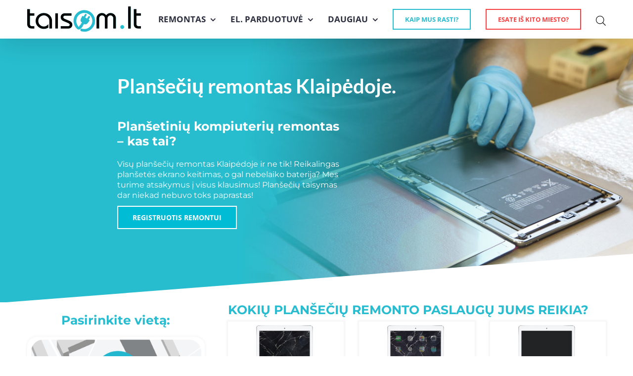

--- FILE ---
content_type: text/html; charset=UTF-8
request_url: https://taisom.lt/planseciu-remontas-klaipedoje/
body_size: 121725
content:
<!DOCTYPE html><html class="avada-html-layout-wide avada-html-header-position-top avada-is-100-percent-template" lang="lt-LT"><head><script data-no-optimize="1">var litespeed_docref=sessionStorage.getItem("litespeed_docref");litespeed_docref&&(Object.defineProperty(document,"referrer",{get:function(){return litespeed_docref}}),sessionStorage.removeItem("litespeed_docref"));</script> <meta http-equiv="X-UA-Compatible" content="IE=edge" /><meta http-equiv="Content-Type" content="text/html; charset=utf-8"/><meta name="viewport" content="width=device-width, initial-scale=1" /><meta name='robots' content='index, follow, max-image-preview:large, max-snippet:-1, max-video-preview:-1' /> <script data-cfasync="false" data-pagespeed-no-defer>var pys_datalayer_name = "dataLayer";
	window.dataLayer = window.dataLayer || [];</script> <title>Planšečių remontas Klaipėdoje - Taisom.lt elektronikos servisas.</title><meta name="description" content="Visų planšečių taisymas Klaipėdoje! Sugedo planšetė? Kreipkis! Planšečių remontas Klaipėdoje be rūpesčių! Planšetinių kompiuterių remontas nuo A iki Z." /><link rel="canonical" href="https://taisom.lt/planseciu-remontas-klaipedoje/" /><meta property="og:locale" content="lt_LT" /><meta property="og:type" content="article" /><meta property="og:title" content="Planšečių remontas Klaipėdoje" /><meta property="og:description" content="Visų planšečių taisymas Klaipėdoje! Sugedo planšetė? Kreipkis! Planšečių remontas Klaipėdoje be rūpesčių! Planšetinių kompiuterių remontas nuo A iki Z." /><meta property="og:url" content="https://taisom.lt/planseciu-remontas-klaipedoje/" /><meta property="og:site_name" content="Taisom.lt" /><meta property="article:publisher" content="https://www.facebook.com/taisom.lt" /><meta property="article:modified_time" content="2026-01-14T09:06:51+00:00" /><meta name="twitter:card" content="summary_large_image" /><meta name="twitter:site" content="@TaisomLT" /><meta name="twitter:label1" content="Est. reading time" /><meta name="twitter:data1" content="29 minutės" /> <script type="application/ld+json" class="yoast-schema-graph">{"@context":"https://schema.org","@graph":[{"@type":"WebPage","@id":"https://taisom.lt/planseciu-remontas-klaipedoje/","url":"https://taisom.lt/planseciu-remontas-klaipedoje/","name":"Planšečių remontas Klaipėdoje - Taisom.lt elektronikos servisas.","isPartOf":{"@id":"https://taisom.lt/#website"},"datePublished":"2019-05-25T10:20:40+00:00","dateModified":"2026-01-14T09:06:51+00:00","description":"Visų planšečių taisymas Klaipėdoje! Sugedo planšetė? Kreipkis! Planšečių remontas Klaipėdoje be rūpesčių! Planšetinių kompiuterių remontas nuo A iki Z.","breadcrumb":{"@id":"https://taisom.lt/planseciu-remontas-klaipedoje/#breadcrumb"},"inLanguage":"lt-LT","potentialAction":[{"@type":"ReadAction","target":["https://taisom.lt/planseciu-remontas-klaipedoje/"]}]},{"@type":"BreadcrumbList","@id":"https://taisom.lt/planseciu-remontas-klaipedoje/#breadcrumb","itemListElement":[{"@type":"ListItem","position":1,"name":"Taisom.lt","item":"https://taisom.lt/"},{"@type":"ListItem","position":2,"name":"Planšečių remontas Klaipėdoje"}]},{"@type":"WebSite","@id":"https://taisom.lt/#website","url":"https://taisom.lt/","name":"Taisom.lt","description":"Elektonikos servisas","publisher":{"@id":"https://taisom.lt/#organization"},"potentialAction":[{"@type":"SearchAction","target":{"@type":"EntryPoint","urlTemplate":"https://taisom.lt/?s={search_term_string}"},"query-input":{"@type":"PropertyValueSpecification","valueRequired":true,"valueName":"search_term_string"}}],"inLanguage":"lt-LT"},{"@type":"Organization","@id":"https://taisom.lt/#organization","name":"Taisom.lt","url":"https://taisom.lt/","logo":{"@type":"ImageObject","inLanguage":"lt-LT","@id":"https://taisom.lt/#/schema/logo/image/","url":"https://taisom.lt/wp-content/uploads/2018/03/c2.png","contentUrl":"https://taisom.lt/wp-content/uploads/2018/03/c2.png","width":490,"height":108,"caption":"Taisom.lt"},"image":{"@id":"https://taisom.lt/#/schema/logo/image/"},"sameAs":["https://www.facebook.com/taisom.lt","https://x.com/TaisomLT","https://www.instagram.com/taisom.lt/","https://www.pinterest.com/taisomlt/"]}]}</script> <link rel='dns-prefetch' href='//unpkg.com' /><link rel='dns-prefetch' href='//cdn.jsdelivr.net' /><link rel='dns-prefetch' href='//fonts.googleapis.com' /><link rel="alternate" type="application/rss+xml" title="Taisom.lt &raquo; Įrašų RSS srautas" href="https://taisom.lt/feed/" /><link rel="alternate" type="application/rss+xml" title="Taisom.lt &raquo; Komentarų RSS srautas" href="https://taisom.lt/comments/feed/" /><link rel="shortcut icon" href="https://taisom.lt/wp-content/uploads/2020/05/logo-32.png" type="image/x-icon" /><link rel="apple-touch-icon" sizes="180x180" href="https://taisom.lt/wp-content/uploads/2020/05/logo-114.png"><link rel="icon" sizes="192x192" href="https://taisom.lt/wp-content/uploads/2020/05/logo-57.png"><meta name="msapplication-TileImage" content="https://taisom.lt/wp-content/uploads/2020/05/logo-72.png"><style id="woocommerce-coupon-box-custom-css" type="text/css"></style><style id="woocommerce-coupon-box-header-font" type="text/css"></style><style id="woocommerce-coupon-box-body-font" type="text/css"></style><style id="woocommerce-coupon-box-custom-input-border-radius" type="text/css"></style><style id="woocommerce-coupon-box-custom-input-color" type="text/css"></style><style id="woocommerce-coupon-box-custom-input-bg-color" type="text/css"></style><style id="woocommerce-coupon-box-email-input-color" type="text/css"></style><style id="woocommerce-coupon-box-email-input-bg-color" type="text/css"></style><style id="litespeed-ccss">.with_frm_style{--form-width:100%;--form-align:left;--direction:ltr;--fieldset:0px;--fieldset-color:#000;--fieldset-padding:0 0 15px;--fieldset-bg-color:transparent;--title-size:40px;--title-color:#444;--title-margin-top:10px;--title-margin-bottom:60px;--form-desc-size:20px;--form-desc-color:#666;--form-desc-margin-top:10px;--form-desc-margin-bottom:25px;--form-desc-padding:0;--font:"Open sans","Lucida Sans Unicode",Tahoma,sans-serif;--font-size:15px;--label-color:#3f4b5b;--weight:normal;--position:none;--align:left;--width:150px;--required-color:#b94a48;--required-weight:bold;--label-padding:0 0 3px;--description-font-size:18px;--description-color:#666;--description-weight:normal;--description-style:normal;--description-align:left;--description-margin:0;--field-font-size:14px;--field-height:32px;--line-height:32px;--field-width:100%;--auto-width:100%;--field-pad:6px 10px;--field-margin:20px;--field-weight:normal;--text-color:#555;--border-color:#bfc3c8;--field-border-width:1px;--field-border-style:solid;--bg-color:#fff;--bg-color-active:#fff;--border-color-active:#66afe9;--text-color-error:#444;--bg-color-error:#fff;--border-color-error:#b94a48;--border-width-error:1px;--border-style-error:solid;--bg-color-disabled:#fff;--border-color-disabled:#e5e5e5;--text-color-disabled:#a1a1a1;--radio-align:block;--check-align:block;--check-font-size:13px;--check-label-color:#444;--check-weight:normal;--section-font-size:38px;--section-color:#444;--section-weight:bold;--section-pad:15px 0 3px 0;--section-mar-top:15px;--section-mar-bottom:30px;--section-bg-color:transparent;--section-border-color:#e8e8e8;--section-border-width:2px;--section-border-style:solid;--section-border-loc:-top;--collapse-pos:after;--repeat-icon-color:#fff;--submit-font-size:15px;--submit-width:auto;--submit-height:auto;--submit-bg-color:#579af6;--submit-border-color:#579af6;--submit-border-width:1px;--submit-text-color:#fff;--submit-weight:normal;--submit-border-radius:4px;--submit-margin:10px;--submit-padding:10px 20px;--submit-shadow-color:#eee;--submit-hover-bg-color:#efefef;--submit-hover-color:#444;--submit-hover-border-color:#ccc;--submit-active-bg-color:#efefef;--submit-active-color:#444;--submit-active-border-color:#ccc;--border-radius:4px;--error-bg:#f2dede;--error-border:#ebccd1;--error-text:#b94a48;--error-font-size:14px;--success-bg-color:#dff0d8;--success-border-color:#d6e9c6;--success-text-color:#468847;--success-font-size:14px;--progress-bg-color:#eaeaea;--progress-active-color:#fff;--progress-active-bg-color:#579af6;--progress-color:#3f4b5b;--progress-border-color:#e5e5e5;--progress-border-size:2px;--progress-size:30px;--toggle-font-size:15px;--toggle-on-color:#579af6;--toggle-off-color:#eaeaea;--slider-font-size:24px;--slider-color:#579af6;--slider-bar-color:#579af6;--date-head-bg-color:#579af6;--date-head-color:#fff;--date-band-color:#2568c4;--bg-image-opacity:100%;--box-shadow:0 1px 1px rgba(0,0,0,.075) inset}.with_frm_style,.with_frm_style form{text-align:left;text-align:var(--form-align)}input:-webkit-autofill{-webkit-box-shadow:0 0 0 30px #fff inset}form .frm__656af441ba947{overflow:hidden;width:0;height:0;position:absolute}.with_frm_style fieldset{min-width:0;display:block}.with_frm_style .frm_form_fields>fieldset{border-width:0;border-width:var(--fieldset);border-style:solid;border-color:#000;border-color:var(--fieldset-color);margin:0;padding:0 0 15px;padding:var(--fieldset-padding);background-color:transparent;background-color:var(--fieldset-bg-color);font-family:var(--font)}.with_frm_style .frm_form_fields{opacity:1}.with_frm_style .frm_required{color:#b94a48;color:var(--required-color);font-weight:700;font-weight:var(--required-weight)}.with_frm_style input[type=text]{font-family:var(--font);font-size:14px;font-size:var(--field-font-size);margin-bottom:0}.with_frm_style input[type=text]{color:#555;color:var(--text-color);background-color:#fff;background-color:var(--bg-color);border-color:#bfc3c8;border-color:var(--border-color);border-width:1px;border-width:var(--field-border-width);border-style:solid;border-style:var(--field-border-style);border-radius:4px;border-radius:var(--border-radius);width:100%;width:var(--field-width);max-width:100%;font-size:14px;font-size:var(--field-font-size);padding:6px 10px;padding:var(--field-pad);box-sizing:border-box;outline:none;font-weight:400;font-weight:var(--field-weight);box-shadow:var(--box-shadow)}.with_frm_style input[type=radio]{border-color:#bfc3c8;border-color:var(--border-color);box-shadow:var(--box-shadow);float:none}.with_frm_style input[type=radio]:after{display:none}.with_frm_style input[type=text]{min-height:32px;min-height:var(--field-height);line-height:1.3}.with_frm_style .frm_primary_label{max-width:100%;font-family:"Open sans","Lucida Sans Unicode",Tahoma,sans-serif;font-family:var(--font);font-size:15px;font-size:var(--font-size);color:#3f4b5b;color:var(--label-color);font-weight:400;font-weight:var(--weight);text-align:left;text-align:var(--align);padding:0 0 3px;padding:var(--label-padding);margin:0;width:auto;display:block}.with_frm_style .frm_top_container .frm_primary_label{display:block;float:none;width:auto}.with_frm_style .frm_pos_none,.frm_pos_none{display:none}.with_frm_style .frm_section_heading.frm_hide_section{margin-top:0!important}.with_frm_style .frm_submit{clear:both}.with_frm_style .frm_submit button{-webkit-appearance:none}.frm_forms.frm_style_formidable-style.with_frm_style{max-width:100%;direction:ltr}.frm_style_formidable-style.with_frm_style .form-field{margin-bottom:20px}.frm_style_formidable-style.with_frm_style .form-field.frm_section_heading{margin-bottom:0}.frm_style_formidable-style.with_frm_style .frm_pos_none{display:none}.frm_style_formidable-style.with_frm_style input::-webkit-input-placeholder{color:#a1a1a1}.frm_style_formidable-style.with_frm_style input::-moz-placeholder{color:#a1a1a1;opacity:1}.frm_style_formidable-style.with_frm_style input:-ms-input-placeholder{color:#a1a1a1}.frm_style_formidable-style.with_frm_style .frm_submit button{width:auto;font-family:"Open sans","Lucida Sans Unicode",Tahoma,sans-serif;font-size:15px;height:auto;line-height:normal;text-align:center;background:#579af6;border-width:1px;border-color:#579af6;border-style:solid;color:#fff;font-weight:400;border-radius:4px;text-shadow:none;padding:10px 20px;box-sizing:border-box;-ms-box-sizing:border-box;box-shadow:0 1px 1px #eee;margin:10px;margin-left:0;margin-right:0;vertical-align:middle}.horizontal_radio .frm_radio{margin:0 5px 0 0}.horizontal_radio .frm_radio{display:inline-block;padding-left:0}.with_frm_style .frm_radio{display:block;display:var(--radio-align)}.with_frm_style .horizontal_radio .frm_radio{display:inline-block}.with_frm_style .frm_radio label{display:inline;white-space:normal}.with_frm_style .frm_radio label{font-family:"Open sans","Lucida Sans Unicode",Tahoma,sans-serif;font-family:var(--font);font-size:13px;font-size:var(--check-font-size);color:#444;color:var(--check-label-color);font-weight:400;font-weight:var(--check-weight);line-height:1.3}.with_frm_style .frm_radio input[type=radio]{font-size:13px;font-size:var(--check-font-size);position:static}.with_frm_style .frm_radio input[type=radio]{border-radius:50%}.with_frm_style .frm_radio input[type=radio]{appearance:none;background-color:var(--bg-color);flex:none;display:inline-block!important;margin:0 5px 0 0;color:var(--border-color);width:18px;min-width:18px;height:18px;border:1px solid currentColor;border-color:var(--border-color);vertical-align:middle;position:initial;padding:0}.with_frm_style .frm_radio input[type=radio]:before{content:'';width:12px;height:12px;border-radius:50%;transform:scale(0);box-shadow:inset 10px 10px var(--text-color);display:block;margin:2px 0 0 2px}.with_frm_style :-moz-submit-invalid,.with_frm_style :-moz-ui-invalid{box-shadow:none}.frm_screen_reader{border:0;clip:rect(1px,1px,1px,1px);-webkit-clip-path:inset(50%);clip-path:inset(50%);height:1px;margin:-1px;overflow:hidden;padding:0;position:absolute;width:1px;word-wrap:normal!important}.with_frm_style .frm_form_field{clear:both}.frm_form_fields .frm_section_heading,.frm_form_fields .frm_fields_container{display:grid;grid-template-columns:repeat(12,1fr);grid-auto-rows:max-content;grid-gap:0 2%}.frm_section_heading>*,.frm_fields_container .frm_form_field,.frm_fields_container>*{grid-column:span 12/span 12}@media only screen and (max-width:600px){.frm_section_heading>.frm_form_field,.frm_fields_container>.frm_submit,.frm_fields_container>.frm_form_field{grid-column:1/span 12!important}}.frm_form_field .frm_radio,.frm_form_field .frm_radio+.frm_radio{margin-top:0;margin-bottom:0}.with_frm_style,.frm_forms{--progress-border-color-b:#dbdbdb;--image-size:150px}.with_frm_style .frm-show-form .frm_section_heading h3{padding:15px 0 3px;margin:0;font-size:38px;font-size:var(--section-font-size);font-family:"Open sans","Lucida Sans Unicode",Tahoma,sans-serif;font-family:var(--font);font-weight:700;font-weight:var(--section-weight);color:#444;color:var(--section-color);border:none;background-color:transparent;background-color:var(--section-bg-color)}.frm_image_options .frm_opt_container{display:inline-flex;flex-flow:wrap;flex-direction:row;margin:0 -10px}.frm_image_options .frm_radio input[type=radio]{opacity:0;position:absolute;z-index:-1}.frm_image_options .frm_image_option_container{border:1px solid #bfc3c8;border-color:var(--border-color);border-width:var(--field-border-width);border-radius:3px;border-radius:var(--border-radius);display:flex;flex-wrap:wrap;box-sizing:border-box;-moz-box-sizing:border-box;position:relative;height:100%}.frm_image_options .frm_image_option_container.frm_label_with_image img{border-bottom-left-radius:0;border-bottom-right-radius:0}.frm_image_option_container .frm_selected_checkmark{position:absolute;z-index:99;left:-10px;top:-12px;display:none}.frm_image_option_container .frm_selected_checkmark svg{fill:#66afe9;fill:var(--border-color-active);width:24px;height:24px}.frm_text_label_for_image{text-align:center;width:100%;padding:10px;word-break:keep-all}.frm_image_options .frm_image_option_container img{width:100%;height:150px;height:var(--image-size);object-fit:cover;border-radius:var(--border-radius)}.horizontal_radio .frm_radio.frm_image_option{padding-left:0}.frm_radio.frm_image_option{width:var(--image-size)!important}.frm_form_field .frm_radio.frm_image_option,.frm_form_field .frm_radio.frm_image_option+.frm_radio{margin:10px}.frm_radio.frm_image_option label{padding-left:0;margin-left:0;min-height:0;visibility:visible}.frmsvg{max-width:100%;fill:currentColor;vertical-align:sub;display:inline-block}:root{--omnivalt-blocks-omniva-color-main:#f60;--omnivalt-blocks-matkahuolto-color-main:#001e60;--omnivalt-blocks-white-color:#fff}[class^=vi_wcaio_cart_icon-]:after,[class^=vi_wcaio_cart_icon-]:before{font-family:vi_wcaio_cart_icons;font-size:20px;font-style:normal}.vi_wcaio_cart_icon-cart-of-ecommerce:before{content:"\f117"}.vi_wcaio_cart_icon-clear-button:before{content:"\f137"}.vi-wcaio-sidebar-cart-icon-wrap{z-index:99999999;opacity:1;position:fixed;line-height:1.6;font-size:13px;width:50px;height:50px;text-align:center;box-sizing:border-box;animation-fill-mode:both}.vi-wcaio-sidebar-cart-icon-wrap *,.vi-wcaio-sidebar-cart-icon-wrap :after,.vi-wcaio-sidebar-cart-icon-wrap :before{box-sizing:border-box}.vi-wcaio-sidebar-cart-icon{background:0 0;width:100%;height:100%;display:flex;justify-content:center;align-items:center}.vi-wcaio-sidebar-cart-icon i{font-size:20px!important;color:#d2691e;transform:translateZ(0)}.vi-wcaio-sidebar-cart-icon i:before{margin:0}.vi-wcaio-sidebar-cart-count-wrap{border-radius:20px;font-size:10px;font-weight:700;display:inline-flex;justify-content:center;align-items:center;background:#20cc59;color:#fff}.vi-wcaio-sidebar-cart-icon.vi-wcaio-sidebar-cart-icon-2{align-items:flex-end}.vi-wcaio-sidebar-cart-icon.vi-wcaio-sidebar-cart-icon-2 i{margin-bottom:5px}.vi-wcaio-sidebar-cart-icon-2 .vi-wcaio-sidebar-cart-count-wrap{position:absolute;top:10%;left:90%;height:16px;width:16px;min-width:16px;transform:scale(1) translateX(-16px)}.vi-wcaio-sidebar-cart-count{font-weight:300;display:inline-flex;justify-content:flex-start;overflow:hidden}.vi-wcaio-sidebar-cart-icon-wrap-bottom_right{right:29px}.vi-wcaio-sidebar-cart-icon-wrap-bottom_right{bottom:100px}.vi-wcaio-sidebar-cart-icon-wrap{box-shadow:inset 0 0 2px rgba(0,0,0,.03),0 4px 10px rgba(0,0,0,.17)}.vi-wcaio-sidebar-cart-icon-wrap{transform:scale(1.17)}.vi-wcaio-sidebar-cart-icon-wrap{border-radius:30px;background:#fff}.vi-wcaio-sidebar-cart-icon-wrap .vi-wcaio-sidebar-cart-icon i{color:#27bdce}.vi-wcaio-sidebar-cart-icon-wrap .vi-wcaio-sidebar-cart-count-wrap{background:#212121;color:#fff;border-radius:10px}.vi-wcaio-disabled{display:none!important}.vi-wcaio-sidebar-cart-loading-wrap{position:absolute;top:0;left:0;width:100%;height:100%;background:rgb(255 255 255/0.6)}.vi-wcaio-sidebar-cart-loading-default{display:inline-block;position:absolute;top:30%;left:40%;width:64px;height:64px}.vi-wcaio-sidebar-cart-loading-default div{position:absolute;width:5px;height:5px;border-radius:50%;animation:vi_wcaio_loading-default 1.2s linear infinite}.vi-wcaio-sidebar-cart-loading-default div:nth-child(1){animation-delay:0s;top:29px;left:53px}.vi-wcaio-sidebar-cart-loading-default div:nth-child(2){animation-delay:-.1s;top:18px;left:50px}.vi-wcaio-sidebar-cart-loading-default div:nth-child(3){animation-delay:-.2s;top:9px;left:41px}.vi-wcaio-sidebar-cart-loading-default div:nth-child(4){animation-delay:-.3s;top:6px;left:29px}.vi-wcaio-sidebar-cart-loading-default div:nth-child(5){animation-delay:-.4s;top:9px;left:18px}.vi-wcaio-sidebar-cart-loading-default div:nth-child(6){animation-delay:-.5s;top:18px;left:9px}.vi-wcaio-sidebar-cart-loading-default div:nth-child(7){animation-delay:-.6s;top:29px;left:6px}.vi-wcaio-sidebar-cart-loading-default div:nth-child(8){animation-delay:-.7s;top:41px;left:9px}.vi-wcaio-sidebar-cart-loading-default div:nth-child(9){animation-delay:-.8s;top:50px;left:18px}.vi-wcaio-sidebar-cart-loading-default div:nth-child(10){animation-delay:-.9s;top:53px;left:29px}.vi-wcaio-sidebar-cart-loading-default div:nth-child(11){animation-delay:-1s;top:50px;left:41px}.vi-wcaio-sidebar-cart-loading-default div:nth-child(12){animation-delay:-1.1s;top:41px;left:50px}@keyframes vi_wcaio_loading-default{0%,20%,80%,100%{transform:scale(1)}50%{transform:scale(1.5)}}.vi-wcaio-sidebar-cart-wrap *{box-sizing:border-box}.vi-wcaio-sidebar-cart-overlay{position:fixed;z-index:99999991;height:100vh;width:100vw;top:0;left:0;background:rgba(0,0,0,.5);opacity:1}.vi-wcaio-sidebar-cart{z-index:99999999;opacity:1;position:fixed;line-height:inherit}.vi-wcaio-sidebar-cart-2.vi-wcaio-sidebar-cart-bottom_right{right:0;bottom:0}.vi-wcaio-sidebar-cart-bottom_right .vi-wcaio-sidebar-cart-content-wrap{right:0;bottom:0}.vi-wcaio-sidebar-cart-content-close{visibility:hidden;opacity:0;z-index:-1}.vi-wcaio-sidebar-cart-2 .vi-wcaio-sidebar-cart-content-wrap{height:100vh;display:inline-flex;flex-wrap:nowrap;flex-direction:column}.vi-wcaio-sidebar-cart-2 .vi-wcaio-sidebar-cart-content-wrap>div{flex-grow:1}.vi-wcaio-sidebar-cart-content-wrap{position:absolute;width:440px;max-width:calc(100vw - 40px);max-height:100vh;background:#fff;margin:0;overflow:hidden;height:auto}.vi-wcaio-sidebar-cart-header-wrap{width:100%;position:relative;display:inline-flex;flex-wrap:wrap;align-items:center;justify-content:space-between;background:#fff;padding:20px 35px 15px 15px;border-width:0 0 1px;border-style:solid;border-color:#e6e6e6}.vi-wcaio-sidebar-cart-header-title-wrap{width:auto;max-width:100%;font-weight:600;font-size:20px;color:#181818;transform:translateZ(0)}.vi-wcaio-sidebar-cart-header-coupon-wrap{display:inline-flex;flex-wrap:wrap;justify-content:flex-end;align-items:center;min-width:190px}@media screen and (max-width:480px){.vi-wcaio-sidebar-cart-header-coupon-wrap{min-width:150px;width:100%;justify-content:flex-start}}.vi-wcaio-sidebar-cart-header-coupon-wrap .vi-wcaio-coupon-code{padding:0 5px;box-sizing:border-box;border:1px solid #ddd;height:30px;font-size:.97em;max-width:55%!important;vertical-align:middle;background-color:#fff;color:#333;box-shadow:inset 0 1px 2px rgba(0,0,0,.1);margin:0!important}.vi-wcaio-sidebar-cart-header-coupon-wrap .vi-wcaio-bt-coupon-code.button,.vi-wcaio-sidebar-cart-header-coupon-wrap button.vi-wcaio-bt-coupon-code{height:30px;font-size:13px}.vi-wcaio-sidebar-cart-close-wrap{display:flex;justify-content:center;align-items:flex-start;position:absolute;top:20px;right:15px}.vi-wcaio-sidebar-cart-close-wrap i{color:#111}.vi-wcaio-sidebar-cart-close-wrap i:before{font-size:13px}.vi-wcaio-sidebar-cart-content-wrap1,.vi-wcaio-sidebar-cart-products-wrap{padding:0 15px;background:#fff;color:#222;overflow:auto;min-height:225px;height:100%}.vi-wcaio-sidebar-cart-products{max-width:100%;list-style:none;overflow:hidden;padding:0;margin:0}.vi-wcaio-sidebar-cart-products .vi-wcaio-sidebar-cart-pd-empty{text-align:center;opacity:.2;font-size:20px;margin-top:10px;text-transform:uppercase;position:absolute;top:40%;left:50%;transform:translate(-50%,-50%);width:80%}.vi-wcaio-sidebar-cart-footer-wrap{padding:15px 15px 20px;width:100%;border-width:1px 0 0;border-style:solid;border-color:#e6e6e6;text-align:left}.vi-wcaio-sidebar-cart-footer{display:inline-block;width:100%}.vi-wcaio-sidebar-cart-footer-action{float:right}.vi-wcaio-sidebar-cart-footer-action .vi-wcaio-sidebar-cart-bt{float:left;margin-left:10px!important}.vi-wcaio-sidebar-cart-footer.vi-wcaio-sidebar-cart-footer-products{display:inline-flex;align-items:center;justify-content:space-between}.vi-wcaio-sidebar-cart-footer-cart_total-wrap{display:inline-grid;justify-content:flex-start;align-items:center;line-height:normal;max-width:70%;grid-gap:10px}.vi-wcaio-sidebar-cart-footer-cart_total-wrap>div{display:inline-flex;align-items:center;float:left;color:#181818;width:100%}.vi-wcaio-sidebar-cart-footer-cart_total>div:nth-child(1){margin-right:5px}.vi-wcaio-sidebar-cart-footer-cart_total>div:nth-child(2){font-weight:700}.vi-wcaio-sidebar-cart-footer-message-wrap{clear:both;margin-top:10px}.vi-wcaio-sidebar-cart-wrap .button:not(.vi-wcaio-disabled):not(.vi-wcaio-bt-disabled),.vi-wcaio-sidebar-cart-wrap .vi-wcaio-sidebar-cart-bt:not(.vi-wcaio-disabled):not(.vi-wcaio-bt-disabled),.vi-wcaio-sidebar-cart-wrap button:not(.vi-wcaio-disabled):not(.vi-wcaio-bt-disabled){display:inline-flex!important;justify-content:center!important;align-items:center!important}.vi-wcaio-sidebar-cart-wrap .button,.vi-wcaio-sidebar-cart-wrap .vi-wcaio-sidebar-cart-bt,.vi-wcaio-sidebar-cart-wrap button{display:inline-flex;justify-content:center;align-items:center;width:auto!important;height:36px;padding:3px 10px!important;box-sizing:border-box;min-width:0!important;min-height:0!important;border:0!important;margin:0;background:#bdbdbd;color:#fff;text-transform:none!important;font-weight:400;position:relative}.vi-wcaio-sidebar-cart-content-wrap1::-webkit-scrollbar{width:7px}.vi-wcaio-sidebar-cart-content-wrap1::-webkit-scrollbar-track{background:#f1f1f1;margin-top:2px;margin-bottom:2px}.vi-wcaio-sidebar-cart-content-wrap1::-webkit-scrollbar-thumb{background:#cecece;border-radius:20px}.vi-wcaio-sidebar-cart .vi-wcaio-sidebar-cart-content-wrap1.vi-wcaio-sidebar-cart-checkout-wrap{background:#fff}.vi-wcaio-sidebar-cart button.vi-wcaio-sidebar-cart-bt-checkout-cancel,.vi-wcaio-sidebar-cart .button.vi-wcaio-sidebar-cart-bt-checkout-cancel{background:#e6e6e6!important;color:#fff!important;border-radius:0!important}.vi-wcaio-sidebar-cart .button.vi-wcaio-sidebar-cart-bt-checkout-nav.vi-wcaio-sidebar-cart-bt-checkout-next{background:#27bdce!important;color:#fff!important;border-radius:0!important}.vi-wcaio-sidebar-cart button.vi-wcaio-sidebar-cart-bt-checkout-nav.vi-wcaio-sidebar-cart-bt-checkout-back,.vi-wcaio-sidebar-cart .button.vi-wcaio-sidebar-cart-bt-checkout-nav.vi-wcaio-sidebar-cart-bt-checkout-back{background:#e6e6e6!important;color:#fff!important;border-radius:0!important}.vi-wcaio-sidebar-cart button.vi-wcaio-sidebar-cart-bt-checkout-place_order,.vi-wcaio-sidebar-cart .button.vi-wcaio-sidebar-cart-bt-checkout-place_order{background:#27bdce!important;color:#fff!important;border-radius:0!important}.vi-wcaio-sidebar-cart .vi-wcaio-sidebar-cart-loading-default div{background:#27bdce}.vi-wcaio-sidebar-cart .vi-wcaio-sidebar-cart-content-wrap{border-radius:0}.vi-wcaio-sidebar-cart .vi-wcaio-sidebar-cart-header-wrap{background:#fff;border-style:solid;border-color:#e6e6e6}.vi-wcaio-sidebar-cart .vi-wcaio-sidebar-cart-header-wrap .vi-wcaio-sidebar-cart-header-title-wrap{color:#181818}.vi-wcaio-sidebar-cart .vi-wcaio-sidebar-cart-header-wrap .vi-wcaio-sidebar-cart-header-coupon-wrap .vi-wcaio-coupon-code{border-radius:3px}.vi-wcaio-sidebar-cart .vi-wcaio-sidebar-cart-header-wrap .vi-wcaio-sidebar-cart-header-coupon-wrap button.vi-wcaio-bt-coupon-code,.vi-wcaio-sidebar-cart .vi-wcaio-sidebar-cart-header-wrap .vi-wcaio-sidebar-cart-header-coupon-wrap .vi-wcaio-bt-coupon-code.button{background:#212121;color:#fff;border-radius:0}.vi-wcaio-sidebar-cart .vi-wcaio-sidebar-cart-footer-wrap{background:#fff;border-style:none;border-color:#e6e6e6}.vi-wcaio-sidebar-cart .vi-wcaio-sidebar-cart-footer-wrap .vi-wcaio-sidebar-cart-footer-cart_total>div:nth-child(1){color:#181818}.vi-wcaio-sidebar-cart .vi-wcaio-sidebar-cart-footer-wrap .vi-wcaio-sidebar-cart-footer-cart_total>div:nth-child(2){color:#181818}.vi-wcaio-sidebar-cart .vi-wcaio-sidebar-cart-footer-wrap button.vi-wcaio-sidebar-cart-bt-nav,.vi-wcaio-sidebar-cart .vi-wcaio-sidebar-cart-footer-wrap .vi-wcaio-sidebar-cart-bt-nav.button{background:#27bdce;color:#fff;border-radius:0}.vi-wcaio-sidebar-cart .vi-wcaio-sidebar-cart-footer-wrap button.vi-wcaio-sidebar-cart-bt-update,.vi-wcaio-sidebar-cart .vi-wcaio-sidebar-cart-footer-wrap .vi-wcaio-sidebar-cart-bt-update.button{background:#a4a7a9;color:#fff;border-radius:0}.vi-wcaio-sidebar-cart .vi-wcaio-sidebar-cart-products-wrap{background:#fff}.vi-wcaio-disabled{display:none!important}.vi-wcaio-sidebar-cart-footer-pd-wrap-wrap{width:100%;clear:both;position:relative}.vi-wcaio-sidebar-cart-footer-pd-wrap-wrap:not(.vi-wcaio-slider-init):before{position:absolute;left:50%;top:50%;content:'';border:5px solid #f3f3f3;border-top:5px solid #838a8e;border-radius:50%;width:35px;height:35px;animation:vi_wcuf_loading 1s linear infinite;z-index:10;transform:translate(-50%,-50%)}.vi-wcaio-sidebar-cart-footer.vi-wcaio-sidebar-cart-footer-checkout{display:inline-flex;flex-wrap:wrap;flex-direction:row-reverse;gap:5px;justify-content:space-around}.vi-wcaio-sidebar-cart .vi-wcaio-sidebar-cart-footer-checkout .vi-wcaio-sidebar-cart-bt{margin:0;width:calc(50% - 5px)!important}.dgwt-wcas-search-wrapp{position:relative;line-height:100%;display:block;color:#444;min-width:230px;width:100%;text-align:left;margin:0 auto;-webkit-box-sizing:border-box;-moz-box-sizing:border-box;box-sizing:border-box}.dgwt-wcas-search-wrapp *{-webkit-box-sizing:border-box;-moz-box-sizing:border-box;box-sizing:border-box}.dgwt-wcas-search-form{margin:0;padding:0;width:100%}input[type=search].dgwt-wcas-search-input{-webkit-box-shadow:none;box-shadow:none;margin:0;-webkit-appearance:textfield;text-align:left}[type=search].dgwt-wcas-search-input::-ms-clear{display:none}[type=search].dgwt-wcas-search-input::-webkit-search-decoration{-webkit-appearance:none}[type=search].dgwt-wcas-search-input::-webkit-search-cancel-button{display:none}.dgwt-wcas-search-icon-arrow{display:none}.dgwt-wcas-ico-magnifier{bottom:0;left:0;margin:auto;position:absolute;right:0;top:0;height:65%;display:block}.dgwt-wcas-preloader{height:100%;position:absolute;right:0;top:0;width:40px;z-index:-1;background-repeat:no-repeat;background-position:right 15px center;background-size:auto 44%}.dgwt-wcas-voice-search{position:absolute;right:0;top:0;height:100%;width:40px;z-index:1;opacity:.5;align-items:center;justify-content:center;display:none}.screen-reader-text{clip:rect(1px,1px,1px,1px);height:1px;overflow:hidden;position:absolute!important;width:1px}.dgwt-wcas-sf-wrapp:after,.dgwt-wcas-sf-wrapp:before{content:"";display:table}.dgwt-wcas-sf-wrapp:after{clear:both}.dgwt-wcas-sf-wrapp{zoom:1;width:100%;max-width:100vw;margin:0;position:relative;background:0 0}.dgwt-wcas-sf-wrapp input[type=search].dgwt-wcas-search-input{width:100%;height:40px;font-size:14px;line-height:100%;padding:10px 15px;margin:0;background:#fff;border:1px solid #ddd;border-radius:3px;-webkit-border-radius:3px;-webkit-appearance:none;box-sizing:border-box}.dgwt-wcas-sf-wrapp input[type=search].dgwt-wcas-search-input::-webkit-input-placeholder{color:#999;font-weight:400;font-style:italic;line-height:normal}.dgwt-wcas-sf-wrapp input[type=search].dgwt-wcas-search-input:-moz-placeholder{color:#999;font-weight:400;font-style:italic;line-height:normal}.dgwt-wcas-sf-wrapp input[type=search].dgwt-wcas-search-input::-moz-placeholder{color:#999;font-weight:400;font-style:italic;line-height:normal}.dgwt-wcas-sf-wrapp input[type=search].dgwt-wcas-search-input:-ms-input-placeholder{color:#999;font-weight:400;font-style:italic;line-height:normal}.dgwt-wcas-ico-magnifier,.dgwt-wcas-ico-magnifier-handler,html:not(.dgwt-wcas-overlay-mobile-on) .dgwt-wcas-search-wrapp.dgwt-wcas-layout-icon{max-width:20px}.dgwt-wcas-no-submit .dgwt-wcas-ico-magnifier{height:50%;margin:auto;max-height:20px;width:100%;max-width:20px;left:12px;right:auto;opacity:.5;fill:#444}.dgwt-wcas-no-submit .dgwt-wcas-sf-wrapp input[type=search].dgwt-wcas-search-input{padding:10px 15px 10px 40px}.dgwt-wcas-search-wrapp.dgwt-wcas-layout-icon{min-width:unset}html:not(.dgwt-wcas-overlay-mobile-on) .dgwt-wcas-search-wrapp.dgwt-wcas-layout-icon .dgwt-wcas-search-form{opacity:0;display:none;position:absolute;left:0;top:calc(100% + 8px);min-width:500px;z-index:1000}.dgwt-wcas-search-icon{width:20px;height:auto}.dgwt-wcas-ico-magnifier-handler{margin-bottom:-.2em;width:100%}:root{--button_padding:11px 23px}[class*=" awb-icon-"]{font-family:awb-icons!important;speak:never;font-style:normal;font-weight:400;font-variant:normal;text-transform:none;line-height:1;-webkit-font-smoothing:antialiased;-moz-osx-font-smoothing:grayscale}.awb-icon-minus:before{content:"\e61c"}.awb-icon-bars:before{content:"\f0c9"}.product{position:relative}.product .summary.entry-summary{margin-left:530px}#main .product .product_title{margin:0}.star-rating{display:inline-block;overflow:hidden;position:relative;height:1em;line-height:1em;font-size:1em;width:5.1em}.star-rating:before{float:left;top:0;left:0;position:absolute;letter-spacing:.1em}.fusion-body .fusion-wrapper .star-rating{font-family:awb-icons}.fusion-body .fusion-wrapper .star-rating:before{content:"\f006\f006\f006\f006\f006"}.product .price{margin:5px 0 0}.fusion-woocommerce-quick-view-overlay{display:none;z-index:999998;position:fixed;top:0;right:0;bottom:0;left:0;background-color:rgba(0,0,0,.7)}.fusion-woocommerce-quick-view-container{display:none;z-index:999999;overflow:hidden;position:fixed;border-radius:5px;background-color:#fff}.fusion-woocommerce-quick-view-container .fusion-wqv-close{display:none;z-index:1;position:absolute;top:20px;right:20px}.fusion-woocommerce-quick-view-container .fusion-wqv-close button{opacity:.2;margin:-4px 2px 0;padding:0;background:0 0;border:none;font-size:30px;line-height:30px;color:#000;font-weight:700}.fusion-woocommerce-quick-view-container .fusion-wqv-content{display:none;height:100%}.fusion-woocommerce-quick-view-container .fusion-wqv-preview-image{z-index:1000;position:absolute;width:100%}.fusion-woocommerce-quick-view-container .fusion-wqv-content>.product{display:flex;height:100%}.fusion-woocommerce-quick-view-container .product .woocommerce-product-gallery{width:calc(100% - 500px)}.fusion-woocommerce-quick-view-container .product .summary.entry-summary{overflow-y:auto;opacity:0;padding:25px}.fusion-body .fusion-woocommerce-quick-view-container .product .summary.entry-summary{margin:0}.fusion-woocommerce-quick-view-container .fusion-wqv-loader{display:flex;flex-flow:column;align-items:center;opacity:0;position:absolute;top:50%;left:calc(100% - 250px);transform:translate(-50%,-50%);height:auto}.fusion-woocommerce-quick-view-container .fusion-wqv-loader .entry-title{margin:0;text-align:center}.fusion-body #main .fusion-woocommerce-quick-view-container .fusion-wqv-loader .entry-title{font-size:1.5em}.fusion-woocommerce-quick-view-container .fusion-wqv-loader .fusion-price-rating{display:flex;flex-direction:column;align-items:center;margin:.2em 0 1em}.fusion-woocommerce-quick-view-container .fusion-wqv-loader .fusion-price-rating .price{margin:0}.fusion-woocommerce-quick-view-container .fusion-wqv-loader .star-rating{order:2}.fusion-woocommerce-quick-view-container .fusion-wqv-loader .fusion-slider-loading{position:static;margin:0;width:5em;height:5em}.woocommerce-product-gallery{position:relative}#main .product .product_title{color:var(--link_color)}*{box-sizing:border-box}input[type=search],input[type=text]{-webkit-appearance:none;-webkit-border-radius:0}input[type=search]::-webkit-search-decoration{-webkit-appearance:none}body{margin:0;min-width:320px;-webkit-text-size-adjust:100%;overflow-x:hidden;overflow-y:scroll;color:var(--body_typography-color);font-size:var(--body_typography-font-size,16px);font-family:var(--body_typography-font-family,inherit)}#boxed-wrapper{overflow-x:hidden;overflow-x:clip}#wrapper{overflow:visible}img{border-style:none;vertical-align:top;max-width:100%;height:auto}a{text-decoration:none}input{font-family:var(--body_typography-font-family,inherit);vertical-align:middle;color:var(--body_typography-color)}fieldset,form{margin:0;padding:0;border-style:none}#main{padding:55px 10px 45px;clear:both}#content{width:71.1702128%;float:left;min-height:1px}#content.full-width{width:100%}input[type=text]{border:1px solid #d2d2d2;font-size:13px;color:#747474;padding:8px 15px;width:100%;box-sizing:border-box}.toggle-content{padding-top:10px;padding-bottom:15px;position:relative}.layout-wide-mode #wrapper{width:100%;max-width:none}#sliders-container{position:relative}.fusion-row{margin:0 auto}.fusion-row:after,.fusion-row:before{content:" ";display:table}.fusion-row:after{clear:both}strong{font-weight:bolder}.screen-reader-text{border:0;clip:rect(1px,1px,1px,1px);-webkit-clip-path:inset(50%);clip-path:inset(50%);height:1px;margin:-1px;overflow:hidden;padding:0;position:absolute!important;width:1px;word-wrap:normal!important}.fusion-slider-loading{position:absolute;top:50%;left:50%;margin:-3em 0 0 -3em;color:transparent;font-size:10px;border-top:.5em solid rgba(0,0,0,.2);border-right:.5em solid rgba(0,0,0,.2);border-bottom:.5em solid #333;border-left:.5em solid rgba(0,0,0,.2);animation:fusion-rotate .8s infinite linear}.fusion-slider-loading,.fusion-slider-loading:after{width:6em;height:6em;border-radius:50%;background-clip:padding-box}@keyframes fusion-rotate{0%{transform:rotate(0)}100%{transform:rotate(360deg)}}.rich-snippet-hidden{display:none}.fusion-page-load-link{display:none}.fusion-disable-outline input{outline:0}html:not(.avada-html-layout-boxed):not(.avada-html-layout-framed),html:not(.avada-html-layout-boxed):not(.avada-html-layout-framed) body{background-color:var(--bg_color);background-blend-mode:var(--bg-color-overlay)}body{background-image:var(--bg_image);background-repeat:var(--bg_repeat)}#main,.layout-wide-mode #main,.layout-wide-mode #wrapper,body,html{background-color:var(--content_bg_color)}#main{background-image:var(--content_bg_image);background-repeat:var(--content_bg_repeat)}.star-rating:before{color:var(--primary_color)}.fusion-header-wrapper{position:relative;z-index:10011}.fusion-header-sticky-height{display:none}.fusion-header{padding-left:30px;padding-right:30px;backface-visibility:hidden}.fusion-header-v3 .fusion-header{border-bottom:1px solid transparent}.fusion-logo{display:block;float:left;max-width:100%}.fusion-logo:after,.fusion-logo:before{content:" ";display:table}.fusion-logo:after{clear:both}.fusion-logo a{display:block;max-width:100%}.fusion-logo img{width:auto}.fusion-main-menu{float:right;position:relative;z-index:200;overflow:hidden}.fusion-main-menu>ul>li{padding-right:45px}.fusion-main-menu>ul>li:last-child{padding-right:0}.fusion-main-menu>ul>li>a{display:flex;align-items:center;line-height:1;-webkit-font-smoothing:subpixel-antialiased}.fusion-main-menu>ul>.fusion-menu-item-button>a{border-color:transparent}.fusion-main-menu ul{list-style:none;margin:0;padding:0}.fusion-main-menu ul a{display:block;box-sizing:content-box}.fusion-main-menu li{float:left;margin:0;padding:0;position:relative}.fusion-main-menu .fusion-dropdown-menu{overflow:hidden}.fusion-main-menu .sub-menu{position:absolute;left:0;visibility:hidden;opacity:0;z-index:1}.fusion-main-menu .sub-menu li{float:none;margin:0;padding:0}.fusion-main-menu .sub-menu a{border:0;padding:7px 20px;line-height:19px;text-indent:0;height:auto}.fusion-caret{margin-left:9px}.fusion-caret .fusion-dropdown-indicator{vertical-align:middle}.fusion-caret .fusion-dropdown-indicator:before{content:"\f107";font-family:awb-icons;font-style:normal}.fusion-megamenu-icon{display:inline-block;width:26px}.fusion-mobile-navigation{display:none}.fusion-mobile-nav-holder{display:none;clear:both;color:#333}.fusion-mobile-menu-design-modern .fusion-header>.fusion-row{position:relative}.fusion-mobile-menu-icons{display:none;position:relative;top:0;right:0;vertical-align:middle;text-align:right}.fusion-mobile-menu-icons a{float:right;font-size:21px;margin-left:20px}.fusion-header-shadow:after{content:"";z-index:99996;position:absolute;top:0;height:100%}.fusion-header-shadow:after{left:0;width:100%}.fusion-header-shadow>div{box-shadow:0 10px 50px -2px rgba(0,0,0,.14)}body:not(.fusion-header-layout-v6) .fusion-header{-webkit-transform:translate3d(0,0,0);-moz-transform:none}body:not(.fusion-header-layout-v6).fusion-top-header .fusion-main-menu>ul>li:not(.fusion-menu-item-button)>a.fusion-bottombar-highlight:not(.fusion-main-menu-icon){position:relative}body:not(.fusion-header-layout-v6).fusion-top-header .fusion-main-menu>ul>li:not(.fusion-menu-item-button)>a.fusion-bottombar-highlight:not(.fusion-main-menu-icon):after{content:" ";position:absolute;top:calc(50% + 1.15em);left:0;width:100%;border-top-style:solid;transform:scaleX(0)}.fusion-header-v3 .fusion-header{border-bottom-color:var(--header_border_color)}.fusion-header-wrapper .fusion-row{padding-left:var(--header_padding-left);padding-right:var(--header_padding-right)}.fusion-header .fusion-row{padding-top:var(--header_padding-top);padding-bottom:var(--header_padding-bottom)}.fusion-top-header .fusion-header{background-color:var(--header_bg_color)}.fusion-header-wrapper .fusion-row{max-width:var(--site_width)}html:not(.avada-has-site-width-percent) #main{padding-left:30px;padding-right:30px}.fusion-header .fusion-logo{margin:var(--logo_margin-top) var(--logo_margin-right) var(--logo_margin-bottom) var(--logo_margin-left)}.fusion-main-menu>ul>li{padding-right:var(--nav_padding)}.fusion-main-menu>ul>li>a{border-color:transparent}.fusion-main-menu .sub-menu{font-family:var(--body_typography-font-family);font-weight:var(--body_typography-font-weight);width:var(--dropdown_menu_width);background-color:var(--menu_sub_bg_color)}.fusion-main-menu .sub-menu li a{font-family:var(--body_typography-font-family);font-weight:var(--body_typography-font-weight);padding-top:var(--mainmenu_dropdown_vertical_padding);padding-bottom:var(--mainmenu_dropdown_vertical_padding);color:var(--menu_sub_color);font-size:var(--nav_dropdown_font_size)}.fusion-main-menu .fusion-dropdown-menu .sub-menu li a{font-family:var(--body_typography-font-family);font-weight:var(--body_typography-font-weight);padding-top:var(--mainmenu_dropdown_vertical_padding);padding-bottom:var(--mainmenu_dropdown_vertical_padding);border-bottom-color:var(--menu_sub_sep_color);color:var(--menu_sub_color);font-size:var(--nav_dropdown_font_size)}body:not(.fusion-header-layout-v6) .fusion-main-menu>ul>li>a{height:var(--nav_height)}.avada-menu-highlight-style-bottombar .fusion-main-menu .sub-menu{border-top:var(--dropdown_menu_top_border_size) solid var(--menu_hover_first_color)}.avada-has-mainmenu-dropdown-divider .fusion-main-menu .fusion-dropdown-menu .sub-menu li a{border-bottom-width:1px;border-bottom-style:solid}.fusion-main-menu>ul>li>a{font-family:var(--nav_typography-font-family);font-weight:var(--nav_typography-font-weight);font-size:var(--nav_typography-font-size);letter-spacing:var(--nav_typography-letter-spacing);text-transform:var(--nav_typography-text-transform);font-style:var(--nav_typography-font-style,normal)}.fusion-main-menu>ul>li>a{color:var(--nav_typography-color)}.fusion-mobile-menu-icons{margin-top:var(--mobile_menu_icons_top_margin)}.fusion-mobile-menu-icons a{color:var(--mobile_menu_toggle_color)}.fusion-mobile-menu-icons a:after,.fusion-mobile-menu-icons a:before{color:var(--mobile_menu_toggle_color)}.avada-menu-highlight-style-bottombar.fusion-top-header:not(.fusion-header-layout-v6) .fusion-main-menu>ul>li>.fusion-bottombar-highlight:after{border-top:var(--nav_highlight_border) solid var(--menu_hover_first_color)}input[type=text]{height:var(--form_input_height);padding-top:0;padding-bottom:0}input[type=text]{background-color:var(--form_bg_color);font-size:var(--form_text_size);color:var(--form_text_color)}input::-moz-placeholder{color:var(--form_text_color)}input::-webkit-input-placeholder{color:var(--form_text_color)}input[type=text]{border-width:var(--form_border_width-top) var(--form_border_width-right) var(--form_border_width-bottom) var(--form_border_width-left);border-color:var(--form_border_color);border-radius:var(--form_border_radius)}:root{--adminbar-height:0px}#main .fusion-row{max-width:var(--site_width)}html:not(.avada-has-site-width-percent) #main{padding-left:30px;padding-right:30px}html:not(.avada-has-site-width-percent) #main.width-100{padding-left:var(--hundredp_padding-fallback_to_zero);padding-right:var(--hundredp_padding-fallback_to_zero)}.width-100 .fusion-fullwidth,.width-100 .nonhundred-percent-fullwidth{margin-left:var(--hundredp_padding-hundred_percent_negative_margin);margin-right:var(--hundredp_padding-hundred_percent_negative_margin)}#main{padding-left:30px;padding-right:30px;padding-top:var(--main_padding-top);padding-bottom:var(--main_padding-bottom)}#main.width-100{padding-left:var(--hundredp_padding-fallback_to_zero);padding-right:var(--hundredp_padding-fallback_to_zero)}html.avada-is-100-percent-template #main{padding-left:0;padding-right:0}html.avada-is-100-percent-template #main.width-100{padding-left:var(--hundredp_padding-fallback_to_zero);padding-right:var(--hundredp_padding-fallback_to_zero)}.layout-wide-mode #wrapper{width:100%;max-width:none}.fusion-main-menu .sub-menu,.fusion-main-menu .sub-menu li a,body{font-family:var(--body_typography-font-family);font-weight:var(--body_typography-font-weight);letter-spacing:var(--body_typography-letter-spacing);font-style:var(--body_typography-font-style,normal)}body{font-size:var(--body_typography-font-size)}.fusion-accordian .panel-body,.fusion-main-menu .sub-menu,.fusion-main-menu .sub-menu li a,body{line-height:var(--body_typography-line-height)}body{color:var(--body_typography-color)}body a,body a:after,body a:before{color:var(--link_color)}.post-content h1,h1{font-family:var(--h1_typography-font-family);font-weight:var(--h1_typography-font-weight);line-height:var(--h1_typography-line-height);letter-spacing:var(--h1_typography-letter-spacing);text-transform:var(--h1_typography-text-transform);font-style:var(--h1_typography-font-style,normal)}.post-content h1,h1{font-size:var(--h1_typography-font-size)}.post-content h1,h1{color:var(--h1_typography-color)}h1{margin-top:var(--h1_typography-margin-top);margin-bottom:var(--h1_typography-margin-bottom)}.post-content h2,h2{font-family:var(--h2_typography-font-family);font-weight:var(--h2_typography-font-weight);line-height:var(--h2_typography-line-height);letter-spacing:var(--h2_typography-letter-spacing);text-transform:var(--h2_typography-text-transform);font-style:var(--h2_typography-font-style,normal)}.post-content h2,h2,h2.entry-title{font-size:var(--h2_typography-font-size)}.woocommerce h2,h2{color:var(--h2_typography-color)}.fusion-title-size-two,h2{margin-top:var(--h2_typography-margin-top);margin-bottom:var(--h2_typography-margin-bottom)}.fusion-modal .modal-title,.post-content h3,h3{font-family:var(--h3_typography-font-family);font-weight:var(--h3_typography-font-weight);line-height:var(--h3_typography-line-height);letter-spacing:var(--h3_typography-letter-spacing);text-transform:var(--h3_typography-text-transform);font-style:var(--h3_typography-font-style,normal)}.fusion-modal .modal-title,.post-content h3,h3{font-size:var(--h3_typography-font-size)}.fusion-title h3,.post-content h3,.title h3,h3{color:var(--h3_typography-color)}h3{margin-top:var(--h3_typography-margin-top);margin-bottom:var(--h3_typography-margin-bottom)}#main .fusion-woocommerce-quick-view-container .product_title{font-family:var(--post_title_typography-font-family);font-weight:var(--post_title_typography-font-weight);line-height:var(--post_title_typography-line-height);letter-spacing:var(--post_title_typography-letter-spacing);text-transform:var(--post_title_typography-text-transform);font-style:var(--post_title_typography-font-style,normal)}#main .fusion-woocommerce-quick-view-container .product_title{font-size:var(--post_title_typography-font-size)}.fusion-menu-item-button .menu-text{border-color:var(--button_border_color)}.ltr .product .summary.entry-summary{margin-left:calc(500px + 30px)}:root{--awb-color1:#fff;--awb-color1-h:0;--awb-color1-s:0%;--awb-color1-l:100%;--awb-color1-a:100%;--awb-color2:#e0dede;--awb-color2-h:0;--awb-color2-s:3%;--awb-color2-l:87%;--awb-color2-a:100%;--awb-color3:#67b7e1;--awb-color3-h:201;--awb-color3-s:67%;--awb-color3-l:64%;--awb-color3-a:100%;--awb-color4:#27bccf;--awb-color4-h:187;--awb-color4-s:68%;--awb-color4-l:48%;--awb-color4-a:100%;--awb-color5:#f1574d;--awb-color5-h:4;--awb-color5-s:85%;--awb-color5-l:62%;--awb-color5-a:100%;--awb-color6:#50586b;--awb-color6-h:222;--awb-color6-s:14%;--awb-color6-l:37%;--awb-color6-a:100%;--awb-color7:#fff;--awb-color7-h:0;--awb-color7-s:0%;--awb-color7-l:100%;--awb-color7-a:100%;--awb-color8:#fff;--awb-color8-h:0;--awb-color8-s:0%;--awb-color8-l:100%;--awb-color8-a:100%;--awb-custom10:#2c2f3e;--awb-custom10-h:230;--awb-custom10-s:17%;--awb-custom10-l:21%;--awb-custom10-a:100%;--awb-custom11:#f6f6f6;--awb-custom11-h:0;--awb-custom11-s:0%;--awb-custom11-l:96%;--awb-custom11-a:100%;--awb-custom12:#a6b0b3;--awb-custom12-h:194;--awb-custom12-s:8%;--awb-custom12-l:68%;--awb-custom12-a:100%;--awb-custom13:#a0ce4e;--awb-custom13-h:82;--awb-custom13-s:57%;--awb-custom13-l:56%;--awb-custom13-a:100%;--awb-custom14:#3d424f;--awb-custom14-h:223;--awb-custom14-s:13%;--awb-custom14-l:27%;--awb-custom14-a:100%;--awb-custom15:#f54242;--awb-custom15-h:0;--awb-custom15-s:90%;--awb-custom15-l:61%;--awb-custom15-a:100%;--awb-custom16:rgba(241,87,77,.8);--awb-custom16-h:4;--awb-custom16-s:85%;--awb-custom16-l:62%;--awb-custom16-a:80%;--awb-custom17:#747474;--awb-custom17-h:0;--awb-custom17-s:0%;--awb-custom17-l:45%;--awb-custom17-a:100%;--awb-typography1-font-family:Inter,Arial,Helvetica,sans-serif;--awb-typography1-font-size:46px;--awb-typography1-font-weight:600;--awb-typography1-font-style:normal;--awb-typography1-line-height:1.2;--awb-typography1-letter-spacing:-.015em;--awb-typography1-text-transform:none;--awb-typography2-font-family:Inter,Arial,Helvetica,sans-serif;--awb-typography2-font-size:24px;--awb-typography2-font-weight:600;--awb-typography2-font-style:normal;--awb-typography2-line-height:1.1;--awb-typography2-letter-spacing:0px;--awb-typography2-text-transform:none;--awb-typography3-font-family:Inter,Arial,Helvetica,sans-serif;--awb-typography3-font-size:16px;--awb-typography3-font-weight:500;--awb-typography3-font-style:normal;--awb-typography3-line-height:1.2;--awb-typography3-letter-spacing:.015em;--awb-typography3-text-transform:none;--awb-typography4-font-family:Inter,Arial,Helvetica,sans-serif;--awb-typography4-font-size:16px;--awb-typography4-font-weight:400;--awb-typography4-font-style:normal;--awb-typography4-line-height:1.72;--awb-typography4-letter-spacing:.015em;--awb-typography4-text-transform:none;--awb-typography5-font-family:Inter,Arial,Helvetica,sans-serif;--awb-typography5-font-size:13px;--awb-typography5-font-weight:400;--awb-typography5-font-style:normal;--awb-typography5-line-height:1.72;--awb-typography5-letter-spacing:.015em;--awb-typography5-text-transform:none;--site_width:1170px;--site_width-int:1170;--margin_offset-top:0px;--margin_offset-bottom:0px;--margin_offset-top-no-percent:0px;--margin_offset-bottom-no-percent:0px;--main_padding-top:30px;--main_padding-top-or-55px:30px;--main_padding-bottom:0px;--hundredp_padding:30px;--hundredp_padding-fallback_to_zero:30px;--hundredp_padding-fallback_to_zero_px:30px;--hundredp_padding-hundred_percent_negative_margin:-30px;--sidebar_width:33%;--sidebar_gutter:30px;--sidebar_2_1_width:21%;--sidebar_2_2_width:21%;--dual_sidebar_gutter:40px;--grid_main_break_point:1099;--side_header_break_point:1050;--content_break_point:800;--typography_sensitivity:0;--typography_factor:1.5;--primary_color:#67b7e1;--primary_color-85a:rgba(103,183,225,.85);--primary_color-7a:rgba(103,183,225,.7);--primary_color-5a:rgba(103,183,225,.5);--primary_color-35a:rgba(103,183,225,.35);--primary_color-2a:rgba(103,183,225,.2);--header_bg_repeat:repeat;--side_header_width:280px;--side_header_width-int:280;--header_padding-top:0px;--header_padding-bottom:0px;--header_padding-left:0px;--header_padding-right:0px;--menu_highlight_background:#a0ce4e;--menu_arrow_size-width:23px;--menu_arrow_size-height:12px;--nav_highlight_border:3px;--nav_padding:30px;--nav_padding-no-zero:30px;--dropdown_menu_top_border_size:3px;--dropdown_menu_width:180px;--mainmenu_dropdown_vertical_padding:7px;--menu_sub_bg_color:#fff;--menu_bg_hover_color:#fff;--menu_sub_sep_color:#f7f7f7;--menu_h45_bg_color:#fff;--nav_typography-font-family:"Open Sans",Arial,Helvetica,sans-serif;--nav_typography-font-weight:700;--nav_typography-font-size:17px;--nav_typography-letter-spacing:0px;--nav_typography-color:#2c2f3e;--nav_typography-color-65a:rgba(44,47,62,.65);--nav_typography-color-35a:rgba(44,47,62,.35);--menu_hover_first_color:#000;--menu_hover_first_color-65a:rgba(0,0,0,.65);--menu_sub_color:#333;--nav_dropdown_font_size:13px;--flyout_menu_icon_font_size:20px;--flyout_menu_icon_font_size_px:20px;--snav_font_size:12px;--sec_menu_lh:60px;--header_top_menu_sub_color:#fff;--mobile_menu_icons_top_margin:25px;--mobile_menu_nav_height:45px;--mobile_header_bg_color:#fff;--mobile_menu_background_color:#fff;--mobile_menu_hover_color:#fff;--mobile_menu_border_color:#f7f7f7;--mobile_menu_toggle_color:#607d8b;--mobile_menu_typography-font-family:"Open Sans";--mobile_menu_typography-font-size:12px;--mobile_menu_typography-font-weight:400;--mobile_menu_typography-line-height:45px;--mobile_menu_typography-letter-spacing:0px;--mobile_menu_typography-color:#2c2f3e;--mobile_menu_typography-font-size-30-or-24px:24px;--mobile_menu_typography-font-size-open-submenu:var(--mobile_menu_typography-font-size,13px);--mobile_menu_font_hover_color:#000;--menu_icon_size:14px;--logo_alignment:left;--logo_background_color:#a0ce4e;--slidingbar_width:300px;--slidingbar_width-percent_to_vw:300px;--slidingbar_content_padding-top:35px;--slidingbar_content_padding-bottom:35px;--slidingbar_content_padding-left:30px;--slidingbar_content_padding-right:30px;--slidingbar_bg_color:#3d424f;--slidingbar_divider_color:#282a2b;--slidingbar_link_color:#bfbfbf;--slidingbar_link_color_hover:#f1574d;--footer_divider_color:#505152;--footer_headings_typography-font-family:"Open Sans",Arial,Helvetica,sans-serif;--footer_headings_typography-font-size:13px;--footer_headings_typography-font-weight:400;--footer_headings_typography-line-height:1.5;--footer_headings_typography-letter-spacing:0px;--footer_headings_typography-color:#fff;--footer_text_color:#a6b0b3;--sidebar_bg_color:#fff;--bg_image:none;--bg_repeat:repeat;--bg_color:#fff;--bg-color-overlay:normal;--bg_pattern:url("//taisom.lt/wp-content/themes/Avada/assets/images/patterns/pattern1.png");--content_bg_color:#fff;--content_bg_image:none;--content_bg_repeat:repeat;--body_typography-font-family:"Open Sans",Arial,Helvetica,sans-serif;--body_typography-font-size:14px;--base-font-size:14;--body_typography-font-weight:400;--body_typography-line-height:2.14;--body_typography-letter-spacing:0px;--body_typography-color:#50586b;--link_color:#50586b;--link_color-8a:rgba(80,88,107,.8);--link_hover_color:#67b7e1;--link_hover_color-85a:rgba(103,183,225,.85);--link_hover_color-7a:rgba(103,183,225,.7);--link_hover_color-5a:rgba(103,183,225,.5);--link_hover_color-35a:rgba(103,183,225,.35);--link_hover_color-2a:rgba(103,183,225,.2);--awb-link_decoration_line:none;--awb-link_decoration_style:solid;--awb-link_decoration_thickness:1px;--awb-link_decoration_underline_offset:auto;--awb-link_decoration_line_hover:none;--awb-link_decoration_style_hover:solid;--awb-link_decoration_thickness_hover:1px;--awb-link_decoration_underline_offset_hover:auto;--h1_typography-font-family:Lato,Arial,Helvetica,sans-serif;--h1_typography-font-weight:700;--h1_typography-line-height:.8;--h1_typography-letter-spacing:0px;--h1_typography-font-size:40px;--h1_typography-color:#000;--h1_typography-margin-top:0em;--h1_typography-margin-bottom:0em;--h2_typography-font-family:Montserrat,Verdana,Geneva,sans-serif;--h2_typography-font-weight:700;--h2_typography-line-height:1.21;--h2_typography-letter-spacing:0px;--h2_typography-font-size:25px;--h2_typography-color:#27bccf;--h2_typography-margin-top:0em;--h2_typography-margin-bottom:.35em;--h3_typography-font-family:Montserrat,Arial,Helvetica,sans-serif;--h3_typography-font-weight:400;--h3_typography-line-height:1.36;--h3_typography-letter-spacing:0px;--h3_typography-font-size:16px;--h3_typography-color:#50586b;--h3_typography-margin-top:.75em;--h3_typography-margin-bottom:.7em;--h4_typography-font-family:"Open Sans",Arial,Helvetica,sans-serif;--h4_typography-font-weight:700;--h4_typography-line-height:1.63;--h4_typography-letter-spacing:0px;--h4_typography-font-size:16px;--h4_typography-color:#50586b;--h4_typography-margin-top:0em;--h4_typography-margin-bottom:.5em;--h5_typography-font-family:Montserrat,Arial,Helvetica,sans-serif;--h5_typography-font-weight:400;--h5_typography-line-height:1.83;--h5_typography-letter-spacing:0px;--h5_typography-font-size:16px;--h5_typography-color:#50586b;--h5_typography-margin-top:0em;--h5_typography-margin-bottom:0em;--h6_typography-font-family:"Open Sans",Arial,Helvetica,sans-serif;--h6_typography-font-weight:700;--h6_typography-line-height:2;--h6_typography-letter-spacing:0px;--h6_typography-font-size:11px;--h6_typography-color:#50586b;--h6_typography-margin-top:0em;--h6_typography-margin-bottom:0em;--post_title_typography-font-family:"Open Sans",Arial,Helvetica,sans-serif;--post_title_typography-font-weight:700;--post_title_typography-line-height:28px;--post_title_typography-letter-spacing:0px;--post_title_typography-font-size:18px;--post_title_typography-color:#50586b;--post_titles_extras_typography-font-family:"Open Sans",Arial,Helvetica,sans-serif;--post_titles_extras_typography-font-weight:700;--post_titles_extras_typography-line-height:1.5;--post_titles_extras_typography-letter-spacing:0px;--post_titles_extras_typography-font-size:18px;--post_titles_extras_typography-color:#50586b;--blog_archive_grid_column_spacing:40px;--dates_box_color:#eef0f2;--meta_font_size:12px;--portfolio_archive_column_spacing:12px;--portfolio_meta_font_size:16px;--social_bg_color:#f6f6f6;--social_sharing_padding-top:0em;--social_sharing_padding-right:20px;--social_sharing_padding-bottom:.5em;--social_sharing_padding-left:20px;--sharing_social_links_icon_color:#bebdbd;--sharing_social_links_box_color:#e8e8e8;--slider_nav_box_dimensions-width:30px;--slider_nav_box_dimensions-height:30px;--slider_arrow_size:14px;--es_caption_font_size:20px;--form_input_height:45px;--form_input_height-main-menu-search-width:calc(250px + 1.43*45px);--form_text_size:13px;--form_bg_color:#fff;--form_text_color:#aaa9a9;--form_text_color-35a:rgba(170,169,169,.35);--form_border_width-top:1px;--form_border_width-bottom:1px;--form_border_width-left:1px;--form_border_width-right:1px;--form_border_color:#75ecff;--form_focus_border_color:#67b7e1;--form_focus_border_color-5a:rgba(103,183,225,.5);--form_border_radius:0px;--live_search_results_height:250px;--privacy_bg_color:rgba(0,0,0,.1);--privacy_color:rgba(0,0,0,.3);--privacy_bar_padding-top:15px;--privacy_bar_padding-bottom:15px;--privacy_bar_padding-left:30px;--privacy_bar_padding-right:30px;--privacy_bar_bg_color:#363839;--privacy_bar_font_size:13px;--privacy_bar_color:#8c8989;--privacy_bar_link_color:#bfbfbf;--privacy_bar_link_hover_color:#a0ce4e;--privacy_bar_headings_color:#ddd;--scrollbar_background:#f2f3f5;--scrollbar_handle:#65bc7b;--related_posts_columns:4;--related_posts_column_spacing:5px;--image_rollover_icon_size:33px;--image_rollover_text_color:rgba(255,255,255,0);--pagination_width_height:30px;--pagination_box_padding-width:6px;--pagination_box_padding-height:2px;--pagination_border_width:1px;--pagination_border_radius:0px;--pagination_font_size:12px;--timeline_bg_color:#fff;--timeline_bg_color-20px-transparent:20px;--timeline_bg_color-not-transparent:rgba(255,255,255,1);--timeline_color:#efeee8;--grid_separator_color:#e0dede;--woocommerce_archive_grid_column_spacing:20px;--woocommerce_product_box_content_padding-top:20px;--woocommerce_product_box_content_padding-bottom:15px;--woocommerce_product_box_content_padding-left:15px;--woocommerce_product_box_content_padding-right:15px;--qty_size-width:42px;--qty_size-height:40px;--qty_font_size:14px;--qty_bg_color:#fbfaf9;--qty_bg_hover_color:#fff;--woo_dropdown_bg_color:#fbfaf9;--woo_dropdown_bg_color-1l:rgba(255,255,255,1);--woo_dropdown_text_color:#fff;--woo_dropdown_border_color:#dbdbdb;--woo_cart_bg_color:#fafafa;--woo_icon_font_size:12px;--fusion-woo-sale-badge-background-color:#67b7e1;--fusion-woo-sale-badge-text-color:#fff;--fusion-woo-sale-badge-text-size:14px;--fusion-woo-sale-badge-padding-top:.5em;--fusion-woo-sale-badge-padding-bottom:.5em;--fusion-woo-sale-badge-padding-left:.5em;--fusion-woo-sale-badge-padding-right:.5em;--fusion-woo-sale-badge-width-top:0px;--fusion-woo-sale-badge-width-bottom:0px;--fusion-woo-sale-badge-width-left:0px;--fusion-woo-sale-badge-width-right:0px;--fusion-woo-sale-badge-border-color:#fff;--fusion-woo-outofstock-badge-background-color:rgba(210,0,0,.9);--fusion-woo-outofstock-badge-text-color:#fff;--fusion-woo-outofstock-badge-text-size:13px;--fusion-woo-outofstock-badge-padding-top:.45em;--fusion-woo-outofstock-badge-padding-bottom:.45em;--fusion-woo-outofstock-badge-padding-left:0;--fusion-woo-outofstock-badge-padding-right:0;--fusion-woo-outofstock-badge-width-top:0px;--fusion-woo-outofstock-badge-width-bottom:0px;--fusion-woo-outofstock-badge-width-left:0px;--fusion-woo-outofstock-badge-width-right:0px;--fusion-woo-outofstock-badge-border-color:#fff;--carousel_nav_color:rgba(0,0,0,.6);--carousel_hover_color:rgba(0,0,0,.7);--info_bg_color:#fff;--info_accent_color:gray;--danger_bg_color:#f2dede;--danger_accent_color:#a64242;--success_bg_color:#dff0d8;--success_accent_color:#5ca340;--warning_bg_color:#fcf8e3;--warning_accent_color:#d9b917;--alert_border_size:1px;--button_padding-top:13px;--button_padding-bottom:13px;--button_padding-left:29px;--button_padding-right:29px;--button_typography-font-family:"Open Sans",Arial,Helvetica,sans-serif;--button_typography-font-weight:700;--button_typography-letter-spacing:0px;--button_font_size:14px;--button_line_height:17px;--button_text_transform:uppercase;--button_gradient_top_color:#fff;--button_gradient_bottom_color:#fff;--button_gradient_top_color_hover:#27bccf;--button_gradient_bottom_color_hover:#27bccf;--button_gradient_start:0%;--button_gradient_end:100%;--button_gradient_angle:180deg;--button_radial_direction:center center;--button_accent_color:#27bccf;--button_accent_hover_color:#fff;--button_bevel_color:#27bccf;--button_box_shadow:none;--button_bevel_color_hover:#27bccf;--button_border_width-top:2px;--button_border_width-right:2px;--button_border_width-bottom:2px;--button_border_width-left:2px;--button_border_color:#27bccf;--button_border_hover_color:#27bccf;--checklist_icons_color:#fff;--checklist_circle_color:#67b7e1;--checklist_text_color:#50586b;--checklist_item_size:14px;--checklist_item_padding-top:.35em;--checklist_item_padding-bottom:.35em;--checklist_item_padding-left:0;--checklist_item_padding-right:0;--checklist_divider_color:#e0dede;--checklist_odd_row_bgcolor:rgba(255,255,255,0);--checklist_even_row_bgcolor:rgba(255,255,255,0);--col_margin-top:0px;--col_margin-bottom:20px;--col_spacing:4%;--container_padding_default_top:0px;--container_padding_default_bottom:0px;--container_padding_default_left:0px;--container_padding_default_right:0px;--container_padding_100_top:0px;--container_padding_100_bottom:0px;--container_padding_100_left:30px;--container_padding_100_right:30px;--full_width_bg_color:rgba(255,255,255,0);--full_width_border_sizes_top:0px;--full_width_border_sizes_bottom:0px;--full_width_border_sizes_left:0px;--full_width_border_sizes_right:0px;--full_width_border_color:#eae9e9;--content_box_bg_color:rgba(255,255,255,0);--content_box_title_size:18px;--content_box_title_color:#000;--content_box_body_color:#000;--content_box_icon_color:#00bcd4;--content_box_hover_animation_accent_color:#67b7e1;--content_box_margin_top:0px;--content_box_margin_bottom:0px;--sep_color:#e0dede;--text_columns:1;--text_column_min_width:100px;--text_column_spacing:2em;--text_rule_style:none;--title_border_color:#e0dede;--title_margin-top:0px;--title_margin-right:0px;--title_margin-bottom:0px;--title_margin-left:0px;--title_margin_mobile-top:0px;--title_margin_mobile-right:0px;--title_margin_mobile-bottom:20px;--title_margin_mobile-left:0px;--accordion_divider_color:#e0dede;--accordion_divider_hover_color:#e0dede;--accordian_inactive_color:#f1574d;--accordian_active_color:#f1574d}.fusion-header{--header_bg_color:#fff;--archive_header_bg_color:#fff}.fusion-header-wrapper{--header_border_color:rgba(255,255,255,0)}.fusion-header-wrapper{--header_sticky_bg_color:#fff}.fusion-main-menu{--header_sticky_menu_color:#2c2f3e;--header_sticky_nav_font_size:17px;--nav_height:77px;--mobile_nav_padding:25px;--menu_text_align:left;--menu_thumbnail_size-width:26px;--menu_thumbnail_size-height:14px}.fusion-main-menu{--header_sticky_nav_padding:30px}.fusion-header{--top-bar-height:calc(60px/2)}.fusion-megamenu-icon{--menu_icon_color:#2c2f3e;--menu_icon_hover_color:#f1574d}.fusion-logo{--logo_margin-top:13px;--logo_margin-bottom:13px;--logo_margin-left:0px;--logo_margin-right:0px}body{--fusion-woo-sale-badge-border-top-left-radius:50%;--fusion-woo-sale-badge-border-top-right-radius:50%;--fusion-woo-sale-badge-border-bottom-right-radius:50%;--fusion-woo-sale-badge-border-bottom-left-radius:50%;--fusion-woo-outofstock-badge-border-top-left-radius:0px;--fusion-woo-outofstock-badge-border-top-right-radius:0px;--fusion-woo-outofstock-badge-border-bottom-right-radius:0px;--fusion-woo-outofstock-badge-border-bottom-left-radius:0px;--awb-alert-border-top-left-radius-default:0px;--awb-alert-border-top-right-radius-default:0px;--awb-alert-border-bottom-right-radius-default:0px;--awb-alert-border-bottom-left-radius-default:0px;--button-border-radius-top-left:0px;--button-border-radius-top-right:0px;--button-border-radius-bottom-right:0px;--button-border-radius-bottom-left:0px}.fa{-moz-osx-font-smoothing:grayscale;-webkit-font-smoothing:antialiased;display:inline-block;font-style:normal;font-variant:normal;text-rendering:auto;line-height:1}.fade{opacity:0}.collapse{display:none}.close{position:relative;top:-2px;opacity:.2;float:right;padding:0;background:0 0;border:0 none;font-size:21px;color:#000;font-weight:700;line-height:1}.button-default,.button.default,.fusion-button,.fusion-button-default{--button_margin-top:0px;--button_margin-right:0px;--button_margin-bottom:0px;--button_margin-left:0px;display:inline-flex;justify-content:center;align-items:center;position:relative;text-decoration:none;box-sizing:border-box;font-family:var(--button_typography-font-family);font-weight:var(--button_typography-font-weight);font-style:var(--button_typography-font-style,normal);letter-spacing:var(--button_typography-letter-spacing);border-width:var(--button_border_width-top,0) var(--button_border_width-right,0) var(--button_border_width-bottom,0) var(--button_border_width-left,0);border-style:solid;border-radius:var(--button-border-radius-top-left,0) var(--button-border-radius-top-right,0) var(--button-border-radius-bottom-right,0) var(--button-border-radius-bottom-left,0);text-transform:var(--button_text_transform);margin:var(--button_margin-top) var(--button_margin-right) var(--button_margin-bottom) var(--button_margin-left)}.fusion-body .fusion-button-default-size,button.button{padding-top:var(--button_padding-top,13px);padding-right:var(--button_padding-right,29px);padding-bottom:var(--button_padding-bottom,13px);padding-left:var(--button_padding-left,29px);line-height:var(--button_line_height,1);font-size:var(--button_font_size,14px)}.button-default,.button.default,.fusion-button-default{background:var(--button_gradient_top_color);color:var(--button_accent_color);border-color:var(--button_border_color)}.button-default .fusion-button-text,.fusion-button-default .fusion-button-text{color:var(--button_accent_color)}.button-default:visited,.button.default:visited,.fusion-button-default:visited{color:var(--button_accent_color)}.fusion-button.button-flat{box-shadow:none!important}.fusion-disable-outline .button,.fusion-disable-outline .fusion-button{outline:0}.button-medium{padding:11px 23px;line-height:16px;font-size:13px}.button-large{padding:13px 29px;line-height:17px;font-size:14px}.fusion-button-default-size{padding-top:var(--button_padding-top,13px);padding-right:var(--button_padding-right,29px);padding-bottom:var(--button_padding-bottom,13px);padding-left:var(--button_padding-left,29px);line-height:var(--button_line_height,1);font-size:var(--button_font_size,14px)}.fusion-image-element{--awb-aspect-ratio:1/1;--awb-object-position:50% 50%;--awb-mask-url:"";--awb-mask-size:contain;--awb-mask-position:center;--awb-mask-repeat:no-repeat;--awb-margin-top:0;--awb-margin-right:0;--awb-margin-bottom:0;--awb-margin-left:0;--awb-liftup-border-radius:0;--awb-bottom-shadow-color:rgba(0,0,0,.4);--awb-caption-margin-top:0;--awb-caption-margin-right:0;--awb-caption-margin-bottom:0;--awb-caption-margin-left:0;--awb-caption-border-color:#fff;--awb-caption-overlay-color:var(--primary_color);--awb-filter:none;--awb-filter-hover:none;--awb-max-width:100%;--awb-sticky-max-width:var(--awb-max-width);--awb-title-text-color:inherit;--awb-caption-text-color:inherit;--awb-caption-text-size:inherit;--awb-caption-text-font-family:var(--body_typography-font-family);--awb-caption-text-font-weight:var(--body_typography-font-weight);--awb-caption-text-line-height:var(--body_typography-line-height);--awb-caption-text-letter-spacing:var(--body_typography-letter-spacing);--awb-caption-text-transform:inherit;margin-top:var(--awb-margin-top);margin-right:var(--awb-margin-right);margin-bottom:var(--awb-margin-bottom);margin-left:var(--awb-margin-left);line-height:1}.fusion-imageframe{display:inline-block;z-index:1;overflow:hidden;position:relative;vertical-align:middle;max-width:var(--awb-max-width);line-height:1;filter:var(--awb-filter)}.fusion-imageframe img{vertical-align:top;box-shadow:none!important}.awb-menu_v-stacked .menu-item-has-children .awb-menu__sub-a{grid-area:link}.awb-menu_v-stacked .menu-item-has-children .awb-menu__open-nav-submenu_click{grid-area:caret}.awb-menu_v-stacked .menu-item-has-children .awb-menu__sub-ul{grid-area:submenu}.modal{display:none;overflow:auto;overflow-y:scroll;position:fixed;top:0;right:0;bottom:0;left:0;z-index:99999;-webkit-overflow-scrolling:touch}.modal.fade .modal-dialog{transform:translate(0,-25%)}.fusion-disable-outline .modal{outline:0}.modal-dialog{position:relative;width:auto;margin:10px;margin-top:60px}.modal-content{position:relative;background-color:var(--awb-background,#fff);border:1px solid rgba(0,0,0,.2);box-shadow:0 3px 9px rgba(0,0,0,.5);border-radius:5px;background-clip:padding-box;outline:0}.modal-header{padding:15px 20px;border-bottom-width:1px;border-bottom-style:solid;border-bottom-color:var(--awb-border-color,#e5e5e5);min-height:16.53846154px}.modal-header .close{margin-top:-2px}.modal-title{margin:0;padding:0;line-height:1.53846154}.modal-body{position:relative;padding:20px}.modal-footer{margin-top:15px;padding:19px 20px 20px;text-align:right;border-top-width:1px;border-top-style:solid;border-color:var(--awb-border-color,#e5e5e5)}@media (min-width:900px){.modal-dialog{width:600px;margin-right:auto;margin-left:auto}.modal-content{box-shadow:0 5px 15px rgba(0,0,0,.5)}.modal-sm{width:300px}.modal-lg{width:900px}}.fusion-modal{-webkit-overflow-scrolling:auto!important}.fusion-modal .modal-header{min-height:54px;box-sizing:border-box}.fusion-modal .modal-header .modal-title{clear:left}.fusion-modal .modal-header .close{font-size:30px;margin-top:-5px;text-shadow:none}.fusion-modal .modal-dialog{-webkit-overflow-scrolling:touch;overflow-y:auto;max-height:calc(100% - 90px)}.fusion-section-separator{--awb-margin-top:0;--awb-margin-right:0;--awb-margin-bottom:0;--awb-margin-left:0;--awb-sep-padding:0;--awb-sep-font-size:inherit;--awb-sep-line-height:inherit;--awb-svg-padding:0;--awb-svg-tag-margin-bottom:0;--awb-svg-display:inline;--awb-border:0 none currentColor;--awb-border-top:var(--awb-border);--awb-border-right:var(--awb-border);--awb-border-bottom:var(--awb-border);--awb-border-left:var(--awb-border);--awb-icon-top:-10px;--awb-icon-bottom:auto;--awb-spacer-display:block;--awb-spacer-height:auto;--awb-spacer-padding-top:0;--awb-svg-margin-top:0;--awb-svg-margin-right:0;--awb-svg-margin-bottom:0;--awb-svg-margin-left:0;--awb-svg-wrapper-margin:0;--awb-section-separator-pos:absolute;--awb-divider-height:auto;--awb-bg-size:auto;--awb-icon-color:var(--icon_color);margin:var(--awb-margin-top) var(--awb-margin-right) var(--awb-margin-bottom) var(--awb-margin-left)}.fusion-section-separator .fusion-section-separator-svg{border-top:var(--awb-border-top);border-right:var(--awb-border-right);border-bottom:var(--awb-border-bottom);border-left:var(--awb-border-left);margin:var(--awb-svg-margin-top) var(--awb-svg-margin-right) var(--awb-svg-margin-bottom) var(--awb-svg-margin-left);padding:var(--awb-sep-padding);font-size:var(--awb-sep-font-size);line-height:var(--awb-sep-line-height);position:var(--awb-section-separator-pos);left:0;right:0}.fusion-section-separator .fusion-section-separator-svg svg{display:var(--awb-svg-display);height:var(--awb-divider-height);padding:var(--awb-svg-padding);margin-bottom:var(--awb-svg-tag-margin-bottom)}.fusion-section-separator .fusion-section-separator-spacer.fusion-section-separator-fullwidth,.fusion-section-separator .fusion-section-separator-svg.fusion-section-separator-fullwidth{width:100vw}.ltr .fusion-section-separator .fusion-section-separator-spacer.fusion-section-separator-fullwidth,.ltr .fusion-section-separator .fusion-section-separator-svg.fusion-section-separator-fullwidth{left:50%;transform:translateX(-50%)}.fusion-section-separator .fusion-section-separator-spacer{display:var(--awb-spacer-display)}.fusion-section-separator .fusion-section-separator-spacer.fusion-section-separator-fullwidth{position:relative}.fusion-section-separator .fusion-section-separator-spacer-height{height:calc(var(--awb-spacer-height) - 1px);padding-top:var(--awb-spacer-padding-top)}.fusion-section-separator .fusion-slant-candy{transform:scale(1,1)}.fusion-separator{clear:both;position:relative;z-index:11}.fusion-body .fusion-separator{display:flex;align-items:center}.fusion-body .fusion-separator .fusion-separator-border{flex-grow:2;border:0 solid #e7e6e6}.fusion-body .fusion-separator,.fusion-body .fusion-separator-border{--awb-separator-pattern-url:none;--awb-sep-color:transparent;--awb-height:20px;--awb-amount:20px}.fusion-body .fusion-separator-border.sep-single{height:auto;border-top-width:1px;border-bottom-width:0}.fusion-body .fusion-separator-border.sep-solid{border-bottom-style:solid;border-top-style:solid}.fusion-text{--awb-content-alignment:initial;--awb-font-size:inherit;--awb-line-height:inherit;--awb-letter-spacing:inherit;--awb-text-transform:inherit;--awb-text-color:inherit;--awb-text-font-family:inherit;--awb-text-font-style:inherit;--awb-text-font-weight:inherit;--awb-columns:var(--text_columns,auto);--awb-column-spacing:var(--text_column_spacing,normal);--awb-column-min-width:var(--text_column_min_width,auto);--awb-rule-style:var(--text_rule_style,initial);--awb-margin-top:0;--awb-margin-right:0;--awb-margin-bottom:0;--awb-margin-left:0;text-align:var(--awb-content-alignment);font-size:var(--awb-font-size);line-height:var(--awb-line-height);letter-spacing:var(--awb-letter-spacing);text-transform:var(--awb-text-transform);color:var(--awb-text-color);font-family:var(--awb-text-font-family);font-weight:var(--awb-text-font-weight);font-style:var(--awb-text-font-style);margin:var(--awb-margin-top) var(--awb-margin-right) var(--awb-margin-bottom) var(--awb-margin-left)}.fusion-body .fusion-title{--awb-highlight-color:var(--primary_color,#65bc7b);--awb-highlight-top-margin:0;--awb-highlight-width:9;--awb-text-color:var(--body_typography-color);--awb-margin-top:var(--title_margin-top);--awb-margin-right:var(--title_margin-right);--awb-margin-bottom:var(--title_margin-bottom);--awb-margin-left:var(--title_margin-left);--awb-link-color:var(--link_color);--awb-link-hover-color:var(--link_hover_color);--awb-sep-color:var(--title_border_color);--awb-font-size:var(--body_typography-font-size);--awb-marquee-direction:normal;--awb-marquee-speed:5s;--awb-marquee-translate-x:100%;--awb-marquee-translate-y:0%;margin-top:var(--awb-margin-top);margin-right:var(--awb-margin-right);margin-bottom:var(--awb-margin-bottom);margin-left:var(--awb-margin-left);display:flex;flex-wrap:nowrap;align-items:center;border-bottom-color:var(--awb-sep-color);font-size:var(--awb-font-size)}.fusion-body .fusion-title.fusion-title-size-one{--awb-font-size:var(--h1_typography-font-size);--awb-text-color:var(--h1_typography-color)}.fusion-body .fusion-title.fusion-title-size-two{--awb-font-size:var(--h2_typography-font-size);--awb-text-color:var(--h2_typography-color)}.fusion-body .fusion-title h2.title-heading-left{text-align:left}.fusion-body .fusion-title h2.title-heading-right{text-align:right}.fusion-body .fusion-title.fusion-title-center{text-align:center}.fusion-body .fusion-title.fusion-sep-none{display:block}.fusion-body .fusion-title.fusion-sep-none .title-heading-left{padding:0;text-align:left}.fusion-body .fusion-title.fusion-sep-none .title-heading-right{padding:0;text-align:right}.fusion-body #wrapper .fusion-title h2,.fusion-body #wrapper .fusion-title h3,.fusion-body .fusion-modal .fusion-title h2,.fusion-body .fusion-modal .fusion-title h3{flex-grow:0;padding:0;font-size:1em;color:var(--awb-text-color)}.fusion-border-below-title{display:block}#main .post-content .fusion-border-below-title h2,#main .post-content .fusion-border-below-title h3{padding-left:0;padding-right:0}.fusion-accordian .panel-heading .panel-title a:not(.active) .fusion-toggle-icon-wrapper .active-icon{display:none}.fusion-accordian .panel-title a .fa-fusion-box{display:inline-block;vertical-align:middle;background-color:var(--awb-icon-box-color)!important;border-color:var(--awb-icon-box-color)!important;color:var(--awb-icon-color);text-align:center;padding:4.5px;-webkit-font-smoothing:subpixel-antialiased}.fusion-accordian .panel-title a .fa-fusion-box:before{font-style:normal;line-height:normal;font-size:var(--awb-icon-size);width:var(--awb-icon-size);display:grid}.fusion-accordian .panel-body{padding:10px 0 15px;border:none;line-height:var(--body_typography-line-height)}.fusion-accordian .toggle-content{color:var(--awb-content-color);font-family:var(--awb-content-font-family);font-weight:var(--awb-content-font-weight);font-style:var(--awb-content-font-style);font-size:var(--awb-content-font-size);text-transform:var(--awb-content-text-transform);line-height:var(--awb-content-line-height);letter-spacing:var(--awb-content-letter-spacing)}.fusion-accordian .fusion-panel.fusion-toggle-no-divider.fusion-toggle-boxed-mode .panel-body{padding-left:25px;padding-right:25px}.awb-submenu_v-stacked .menu-item-has-children .awb-submenu__sub-a{grid-area:link}.awb-submenu_v-stacked .menu-item-has-children .awb-submenu__open-nav-submenu_click{grid-area:caret}.awb-submenu_v-stacked .menu-item-has-children .awb-submenu__sub-ul{grid-area:submenu}.clearfix{clear:both}.clearfix,.fusion-clearfix{clear:both}.clearfix:after,.clearfix:before,.fusion-clearfix:after,.fusion-clearfix:before{content:" ";display:table}.clearfix:after,.fusion-clearfix:after{clear:both}.fusion-builder-row{width:100%;margin:0 auto}.fusion-builder-row.fusion-builder-row-inner{max-width:100%!important}.fusion-builder-row:after{clear:both;content:" ";display:table}.fusion-fullwidth{position:relative}.fusion-fullwidth .fusion-row{position:relative;z-index:10}.fusion-column-first{clear:left}.fusion-fullwidth{--awb-background-color:var(--full_width_bg_color);--awb-background-image:none;--awb-background-position:center center;--awb-background-size:auto;--awb-background-repeat:no-repeat;--awb-background-blend-mode:none;--awb-background-size:initial;--awb-box-shadow:none;--awb-border-sizes-top:var(--full_width_border_sizes_top);--awb-border-sizes-right:var(--full_width_border_sizes_right);--awb-border-sizes-bottom:var(--full_width_border_sizes_bottom);--awb-border-sizes-left:var(--full_width_border_sizes_left);--awb-border-color:var(--full_width_border_color);--awb-border-style:solid;--awb-border-radius-top-left:0;--awb-border-radius-top-right:0;--awb-border-radius-bottom-left:0;--awb-border-radius-bottom-right:0;--awb-padding-top:var(--container_padding_default_top,0px);--awb-padding-right:var(--container_padding_default_right,0px);--awb-padding-bottom:var(--container_padding_default_bottom,0px);--awb-padding-left:var(--container_padding_default_left,0px);--awb-margin-top:0;--awb-margin-bottom:0;--awb-min-height:0;--awb-overflow:visible;--awb-z-index:auto;--awb-sticky-background-color:var(--awb-background-color);--awb-sticky-height:var(--awb-min-height);--awb-filter:none;--awb-filter-hover:none;background-color:var(--awb-background-color);background-image:var(--awb-background-image);background-position:var(--awb-background-position);background-repeat:var(--awb-background-repeat);background-blend-mode:var(--awb-background-blend-mode);background-size:var(--awb-background-size);box-shadow:var(--awb-box-shadow);border-width:var(--awb-border-sizes-top) var(--awb-border-sizes-right) var(--awb-border-sizes-bottom) var(--awb-border-sizes-left);border-color:var(--awb-border-color);border-style:var(--awb-border-style);border-radius:var(--awb-border-radius-top-left) var(--awb-border-radius-top-right) var(--awb-border-radius-bottom-right) var(--awb-border-radius-bottom-left);padding:var(--awb-padding-top) var(--awb-padding-right) var(--awb-padding-bottom) var(--awb-padding-left);margin-top:var(--awb-margin-top);margin-bottom:var(--awb-margin-bottom);min-height:var(--awb-min-height);overflow:var(--awb-overflow);z-index:var(--awb-z-index);filter:var(--awb-filter)}.width-100 .fusion-fullwidth{--awb-padding-top:var(--container_padding_100_top,0px);--awb-padding-right:var(--container_padding_100_right,var(--hundredp_padding));--awb-padding-bottom:var(--container_padding_100_bottom,0px);--awb-padding-left:var(--container_padding_100_left,var(--hundredp_padding))}.hundred-percent-fullwidth .fusion-row{max-width:none!important}#wrapper #main .fullwidth-box .fusion-row{padding-left:0;padding-right:0}.post-content:not(.fusion-post-content),body:not(.side-header) #wrapper{position:relative}.fusion-flex-container{--awb-content-wrap:var(--awb-flex-wrap,wrap);display:flex;justify-content:center}.fusion-flex-container .fusion-row{flex-wrap:wrap;display:flex;flex:1;width:100%}.fusion-flex-container .fusion-row .fusion-builder-row-inner{flex:auto;flex-grow:initial;flex-shrink:initial}.fusion-flex-container .fusion-row:after,.fusion-flex-container .fusion-row:before{content:none}.fusion-flex-container .fusion-row.fusion-flex-content-wrap{flex-wrap:var(--awb-content-wrap)}.fusion-flex-container .fusion-row .fusion-flex-column{display:flex}.fusion-flex-container .fusion-row .fusion-flex-column .fusion-column-wrapper{width:100%}.fusion-flex-container .fusion-row .fusion-flex-column .fusion-column-inner-bg{width:auto;height:auto;left:0;right:0;top:0;bottom:0}.fusion-flex-container .fusion-row .fusion-flex-column .fusion-column-inner-bg .fusion-column-anchor{display:block}.fusion-flex-container .fusion-row .fusion-flex-column .fusion-column-inner-bg .fusion-column-anchor .fusion-column-inner-bg-image{display:block;position:static}.fusion-flex-container .fusion-row .fusion-flex-column .fusion-column-wrapper:not(.fusion-flex-column-wrapper-legacy){display:flex}.fusion-flex-container .fusion-row .fusion-flex-column .fusion-column-wrapper:not(.fusion-flex-column-wrapper-legacy).fusion-content-layout-column{flex-direction:column}.fusion-flex-container .fusion-flex-align-items-flex-start{align-items:flex-start}.fusion-flex-container .fusion-flex-justify-content-flex-start{justify-content:flex-start}.fusion-flex-container .fusion-flex-justify-content-center{justify-content:center}.fusion_builder_column,.fusion_builder_column_inner{--awb-z-index:auto;--awb-z-index-hover:var(--awb-z-index);--awb-absolute-top:auto;--awb-absolute-right:auto;--awb-absolute-bottom:auto;--awb-absolute-left:auto;--awb-container-position:relative;--awb-overflow:visible;--awb-inner-bg-overflow:visible;--awb-bg-color:transparent;--awb-bg-color-hover:var(--awb-bg-color);--awb-inner-bg-color:transparent;--awb-bg-position:left top;--awb-inner-bg-position:left top;--awb-bg-image:none;--awb-inner-bg-image:none;--awb-bg-blend:none;--awb-inner-bg-blend:none;--awb-bg-repeat:no-repeat;--awb-inner-bg-repeat:no-repeat;--awb-bg-size:auto auto;--awb-inner-bg-size:auto auto;--awb-border-top:0;--awb-border-right:0;--awb-border-bottom:0;--awb-border-left:0;--awb-border-color:initial;--awb-border-color-hover:var(--awb-border-color);--awb-border-style:solid;--awb-inner-border-top:0;--awb-inner-border-right:0;--awb-inner-border-bottom:0;--awb-inner-border-left:0;--awb-inner-border-color:initial;--awb-inner-border-color-hover:var(--awb-inner-border-color);--awb-inner-border-style:solid;--awb-border-radius:0;--awb-inner-bg-border-radius:0;--awb-liftup-border-radius:0;--awb-box-shadow:none;--awb-inner-bg-box-shadow:none;--awb-padding-top:0;--awb-padding-right:0;--awb-padding-bottom:0;--awb-padding-left:0;--awb-transform:none;--awb-transform-hover:var(--awb-transform);--awb-transform-parent-hover:var(--awb-transform);--awb-transform-origin:50% 50%;--awb-filter:none;--awb-filter-hover:var(--awb-filter);--awb-filter-parent-hover:var(--awb-filter);--awb-col-width:var(--awb-width-large,33.3333%);--awb-col-order:var(--awb-order-large,0);--awb-margin-top-large:var(--col_margin-top,0);--awb-margin-bottom-large:var(--col_margin-bottom,20px);--awb-spacing-left-large:var(--col_spacing,4%);--awb-spacing-right-large:var(--col_spacing,4%);--awb-margin-top:var(--awb-margin-top-large);--awb-margin-bottom:var(--awb-margin-bottom-large);--awb-spacing-left:var(--awb-spacing-left-large);--awb-spacing-right:var(--awb-spacing-right-large);--awb-col-flex-grow:var(--awb-flex-grow,0);--awb-col-flex-shrink:var(--awb-flex-shrink,0)}.fusion-layout-column{position:var(--awb-container-position);float:left;margin-top:var(--awb-margin-top);margin-bottom:var(--awb-margin-bottom);z-index:var(--awb-z-index);top:var(--awb-absolute-top);right:var(--awb-absolute-right);bottom:var(--awb-absolute-bottom);left:var(--awb-absolute-left);filter:var(--awb-filter);width:var(--awb-col-width);order:var(--awb-col-order);flex-grow:var(--awb-col-flex-grow);flex-shrink:var(--awb-col-flex-shrink)}.fusion-layout-column .fusion-column-wrapper{background-image:var(--awb-bg-image);background-color:var(--awb-bg-color);background-position:var(--awb-bg-position);background-blend-mode:var(--awb-bg-blend);background-repeat:var(--awb-bg-repeat);background-size:var(--awb-bg-size);border-width:var(--awb-border-top) var(--awb-border-right) var(--awb-border-bottom) var(--awb-border-left);border-color:var(--awb-border-color);border-style:var(--awb-border-style);border-radius:var(--awb-border-radius);box-shadow:var(--awb-box-shadow);padding:var(--awb-padding-top) var(--awb-padding-right) var(--awb-padding-bottom) var(--awb-padding-left);overflow:var(--awb-overflow);transform:var(--awb-transform);transform-origin:var(--awb-transform-origin);min-height:1px;min-width:0;margin-left:var(--awb-spacing-left);margin-right:var(--awb-spacing-right)}.fusion-layout-column .fusion-flex-column-wrapper-legacy{--awb-spacing-left:0;--awb-spacing-right:0}.fusion-layout-column .fusion-column-inner-bg-image{background-color:var(--awb-inner-bg-color);background-image:var(--awb-inner-bg-image);background-position:var(--awb-inner-bg-position);background-blend-mode:var(--awb-inner-bg-blend);background-repeat:var(--awb-inner-bg-repeat);background-size:var(--awb-inner-bg-size);border-width:var(--awb-inner-border-top) var(--awb-inner-border-right) var(--awb-inner-border-bottom) var(--awb-inner-border-left);border-color:var(--awb-inner-border-color);border-style:var(--awb-inner-border-style);border-radius:var(--awb-border-radius);box-shadow:var(--awb-inner-bg-box-shadow)}.fusion-layout-column.fusion-one-full{float:none;clear:both;--awb-col-width:100%}.fusion-layout-column.fusion-column-last{margin-left:0;margin-right:0}.fusion-column-inner-bg-wrapper .fusion-column-wrapper{position:relative;z-index:3}.fusion-column-inner-bg{width:100%;height:100%;position:absolute;top:0;left:0;border-radius:var(--awb-inner-bg-border-radius);overflow:var(--awb-inner-bg-overflow);transform:var(--awb-transform);transform-origin:var(--awb-transform-origin);margin-left:var(--awb-spacing-left);margin-right:var(--awb-spacing-right)}.fusion-column-inner-bg .fusion-column-anchor{width:100%;height:100%}.fusion-column-inner-bg .fusion-column-anchor span{width:100%;height:100%;position:absolute;top:0;left:0}@media only screen and (max-width:1024px){.fusion-fullwidth{--awb-padding-top-medium:var(--awb-padding-top);--awb-padding-right-medium:var(--awb-padding-right);--awb-padding-bottom-medium:var(--awb-padding-bottom);--awb-padding-left-medium:var(--awb-padding-left);--awb-margin-top-medium:var(--awb-margin-top);--awb-margin-bottom-medium:var(--awb-margin-bottom);--awb-min-height-medium:var(--awb-min-height);--awb-sticky-height-medium:var(--awb-min-height-medium);--awb-background-image-medium:var(--awb-background-image);--awb-background-color-medium:var(--awb-background-color);--awb-background-position-medium:var(--awb-background-position);--awb-background-repeat-medium:var(--awb-background-repeat);--awb-background-size-medium:var(--awb-background-size);--awb-background-blend-mode-medium:var(--awb-background-blend-mode);padding:var(--awb-padding-top-medium) var(--awb-padding-right-medium) var(--awb-padding-bottom-medium) var(--awb-padding-left-medium);margin-top:var(--awb-margin-top-medium);margin-bottom:var(--awb-margin-bottom-medium);min-height:var(--awb-min-height-medium);background-image:var(--awb-background-image-medium);background-color:var(--awb-background-color-medium);background-repeat:var(--awb-background-repeat-medium);background-position:var(--awb-background-position-medium);background-size:var(--awb-background-size-medium);background-blend-mode:var(--awb-background-blend-mode-medium)}.fusion-flex-container{--awb-content-wrap:var(--awb-flex-wrap-medium,var(--awb-flex-wrap))}.fusion-flex-container .fusion-flex-content-wrap{flex-wrap:var(--awb-content-wrap)}}@media only screen and (max-width:640px){.fusion-fullwidth{--awb-padding-top-small:var(--awb-padding-top-medium);--awb-padding-right-small:var(--awb-padding-right-medium);--awb-padding-bottom-small:var(--awb-padding-bottom-medium);--awb-padding-left-small:var(--awb-padding-left-medium);--awb-margin-top-small:var(--awb-margin-top-medium);--awb-margin-bottom-small:var(--awb-margin-bottom-medium);--awb-min-height-small:var(--awb-min-height-medium);--awb-sticky-height-small:var(--awb-min-height-small);--awb-background-image-small:var(--awb-background-image-medium);--awb-background-color-small:var(--awb-background-color-medium);--awb-background-repeat-small:var(--awb-background-repeat-medium);--awb-background-position-small:var(--awb-background-position-medium);--awb-background-size-small:var(--awb-background-size-medium);--awb-background-blend-mode-small:var(--awb-background-blend-mode-medium);padding:var(--awb-padding-top-small) var(--awb-padding-right-small) var(--awb-padding-bottom-small) var(--awb-padding-left-small);margin-top:var(--awb-margin-top-small);margin-bottom:var(--awb-margin-bottom-small);min-height:var(--awb-min-height-small);background-image:var(--awb-background-image-small);background-color:var(--awb-background-color-small);background-repeat:var(--awb-background-repeat-small);background-position:var(--awb-background-position-small);background-size:var(--awb-background-size-small);background-blend-mode:var(--awb-background-blend-mode-small)}.fusion-flex-container{--awb-content-wrap:var(--awb-flex-wrap-small,var(--awb-flex-wrap))}.fusion-flex-container .fusion-flex-content-wrap{flex-wrap:var(--awb-content-wrap)}}@media only screen and (max-width:1024px){.fusion-image-element{--awb-margin-top-medium:var(--awb-margin-top);--awb-margin-right-medium:var(--awb-margin-right);--awb-margin-bottom-medium:var(--awb-margin-bottom);--awb-margin-left-medium:var(--awb-margin-left);margin-top:var(--awb-margin-top-medium);margin-right:var(--awb-margin-right-medium);margin-bottom:var(--awb-margin-bottom-medium);margin-left:var(--awb-margin-left-medium)}}@media only screen and (max-width:640px){.fusion-image-element{--awb-margin-top-small:var(--awb-margin-top-medium);--awb-margin-right-small:var(--awb-margin-right-medium);--awb-margin-bottom-small:var(--awb-margin-bottom-medium);--awb-margin-left-small:var(--awb-margin-left-medium);margin-top:var(--awb-margin-top-small);margin-right:var(--awb-margin-right-small);margin-bottom:var(--awb-margin-bottom-small);margin-left:var(--awb-margin-left-small)}}@media only screen and (max-width:1024px){.fusion-section-separator{--awb-svg-margin-top-medium:var(--awb-svg-margin-top);--awb-svg-margin-right-medium:var(--awb-svg-margin-right);--awb-svg-margin-bottom-medium:var(--awb-svg-margin-bottom);--awb-svg-margin-left-medium:var(--awb-svg-margin-left);--awb-spacer-height-medium:var(--awb-spacer-height);--awb-bg-size-medium:var(--awb-bg-size);--awb-divider-height-medium:var(--awb-divider-height)}.fusion-section-separator .fusion-section-separator-svg{margin:var(--awb-svg-margin-top-medium) var(--awb-svg-margin-right-medium) var(--awb-svg-margin-bottom-medium) var(--awb-svg-margin-left-medium)}.fusion-section-separator .fusion-section-separator-svg svg{height:var(--awb-divider-height-medium)}.fusion-section-separator .fusion-section-separator-spacer-height{height:var(--awb-spacer-height-medium)}}@media only screen and (max-width:640px){.fusion-section-separator{--awb-svg-margin-top-small:var(--awb-svg-margin-top-medium);--awb-svg-margin-right-small:var(--awb-svg-margin-right-medium);--awb-svg-margin-bottom-small:var(--awb-svg-margin-bottom-medium);--awb-svg-margin-left-small:var(--awb-svg-margin-left-medium);--awb-spacer-height-small:var(--awb-spacer-height-medium);--awb-bg-size-small:var(--awb-bg-size-medium);--awb-divider-height-small:var(--awb-divider-height-medium)}.fusion-section-separator .fusion-section-separator-svg{margin:var(--awb-svg-margin-top-small) var(--awb-svg-margin-right-small) var(--awb-svg-margin-bottom-small) var(--awb-svg-margin-left-small)}.fusion-section-separator .fusion-section-separator-svg svg{height:var(--awb-divider-height-small)}.fusion-section-separator .fusion-section-separator-spacer-height{height:var(--awb-spacer-height-small)}}@media only screen and (max-width:1024px){.fusion-title{--awb-margin-top-medium:var(--awb-margin-top);--awb-margin-right-medium:var(--awb-margin-right);--awb-margin-bottom-medium:var(--awb-margin-bottom);--awb-margin-left-medium:var(--awb-margin-left);margin-top:var(--awb-margin-top-medium)!important;margin-right:var(--awb-margin-right-medium)!important;margin-bottom:var(--awb-margin-bottom-medium)!important;margin-left:var(--awb-margin-left-medium)!important}}@media only screen and (max-width:640px){.fusion-title{--awb-margin-top-small:var(--title_margin_mobile-top,var(--awb-margin-top-medium));--awb-margin-right-small:var(--title_margin_mobile-right,var(--awb-margin-right-medium));--awb-margin-bottom-small:var(--title_margin_mobile-bottom,var(--awb-margin-bottom-medium));--awb-margin-left-small:var(--title_margin_mobile-left,var(--awb-margin-left-medium));margin-top:var(--awb-margin-top-small)!important;margin-right:var(--awb-margin-right-small)!important;margin-bottom:var(--awb-margin-bottom-small)!important;margin-left:var(--awb-margin-left-small)!important}}@media only screen and (max-width:800px){.fusion-woocommerce-quick-view-container,.fusion-woocommerce-quick-view-overlay{display:none!important}}@media only screen and (max-width:1024px){.fusion_builder_column,.fusion_builder_column_inner{--awb-padding-top-medium:var(--awb-padding-top);--awb-padding-right-medium:var(--awb-padding-right);--awb-padding-bottom-medium:var(--awb-padding-bottom);--awb-padding-left-medium:var(--awb-padding-left);--awb-col-width:var(--awb-width-medium,var(--medium-col-default));--awb-col-order:var(--awb-order-medium,var(--awb-order-large));--awb-margin-top-medium:var(--awb-margin-top-large,var(--col_margin-top,0));--awb-margin-bottom-medium:var(--awb-margin-bottom-large,var(--col_margin-bottom,20px));--awb-spacing-left-medium:var(--awb-spacing-left-large,4%);--awb-spacing-right-medium:var(--awb-spacing-right-large,4%);--awb-col-flex-grow:var(--awb-flex-grow-medium,var(--awb-flex-grow,0));--awb-col-flex-shrink:var(--awb-flex-shrink-medium,var(--awb-flex-shrink,0));--awb-margin-top:var(--awb-margin-top-medium);--awb-margin-bottom:var(--awb-margin-bottom-medium);--awb-spacing-left:var(--awb-spacing-left-medium);--awb-spacing-right:var(--awb-spacing-right-medium);--awb-bg-image-medium:var(--awb-bg-image);--awb-bg-color-medium:var(--awb-bg-color);--awb-bg-color-medium-hover:var(--awb-bg-color-hover);--awb-bg-repeat-medium:var(--awb-bg-repeat);--awb-bg-position-medium:var(--awb-bg-position);--awb-bg-size-medium:var(--awb-bg-size);--awb-bg-blend-medium:var(--awb-bg-blend)}.fusion_builder_column .fusion-column-wrapper,.fusion_builder_column_inner .fusion-column-wrapper{padding:var(--awb-padding-top-medium) var(--awb-padding-right-medium) var(--awb-padding-bottom-medium) var(--awb-padding-left-medium);background-image:var(--awb-bg-image-medium);background-color:var(--awb-bg-color-medium);background-repeat:var(--awb-bg-repeat-medium);background-position:var(--awb-bg-position-medium);background-size:var(--awb-bg-size-medium);background-blend-mode:var(--awb-bg-blend-medium)}}@media only screen and (max-width:640px){.fusion_builder_column,.fusion_builder_column_inner{--awb-padding-top-small:var(--awb-padding-top-medium);--awb-padding-right-small:var(--awb-padding-right-medium);--awb-padding-bottom-small:var(--awb-padding-bottom-medium);--awb-padding-left-small:var(--awb-padding-left-medium);--awb-col-width:var(--awb-width-small,var(--small-col-default));--awb-col-order:var(--awb-order-small,var(--awb-order-medium));--awb-spacing-left-small:var(--awb-spacing-left-large,4%);--awb-spacing-right-small:var(--awb-spacing-right-large,4%);--awb-margin-top-small:var(--awb-margin-top-medium,var(--awb-margin-top-large,var(--col_margin-top,0)));--awb-margin-bottom-small:var(--awb-margin-bottom-medium,var(--awb-margin-bottom-large,var(--col_margin-bottom,20px)));--awb-spacing-left:var(--awb-spacing-left-small);--awb-spacing-right:var(--awb-spacing-right-small);--awb-margin-top:var(--awb-margin-top-small);--awb-margin-bottom:var(--awb-margin-bottom-small);--awb-bg-image-small:var(--awb-bg-image-medium);--awb-bg-color-small:var(--awb-bg-color-medium);--awb-bg-color-small-hover:var(--awb-bg-color-medium-hover);--awb-bg-repeat-small:var(--awb-bg-repeat-medium);--awb-bg-position-small:var(--awb-bg-position-medium);--awb-bg-size-small:var(--awb-bg-size-medium);--awb-bg-blend-small:var(--awb-bg-blend-medium);--awb-col-flex-grow:var(--awb-flex-grow-small,var(--awb-flex-grow,0));--awb-col-flex-shrink:var(--awb-flex-shrink-small,var(--awb-flex-shrink,0))}.fusion_builder_column .fusion-column-wrapper,.fusion_builder_column_inner .fusion-column-wrapper{padding:var(--awb-padding-top-small) var(--awb-padding-right-small) var(--awb-padding-bottom-small) var(--awb-padding-left-small);background-image:var(--awb-bg-image-small);background-color:var(--awb-bg-color-small);background-repeat:var(--awb-bg-repeat-small);background-position:var(--awb-bg-position-small);background-size:var(--awb-bg-size-small);background-blend-mode:var(--awb-bg-blend-small)}}@media only screen and (max-width:1050px){.fusion-body .fusion-header-wrapper .fusion-header{background-color:var(--mobile_header_bg_color)}}@media only screen and (max-width:1050px){.fusion-mobile-menu-design-modern.fusion-header-v3 .fusion-header{padding-top:20px;padding-bottom:20px}.fusion-mobile-menu-design-modern.fusion-header-v3 .fusion-header .fusion-row{width:100%}.fusion-mobile-menu-design-modern.fusion-header-v3 .fusion-logo{margin:0!important}.fusion-mobile-menu-design-modern.fusion-header-v3 .fusion-mobile-nav-holder{padding-top:20px;margin-left:-30px;margin-right:-30px;margin-bottom:calc(-20px - var(--header_padding-bottom))}.fusion-mobile-menu-design-modern.fusion-header-v3 .fusion-mobile-menu-icons{display:block}.fusion-header .fusion-row{padding-left:0;padding-right:0}.fusion-header-wrapper .fusion-row{padding-left:0;padding-right:0;max-width:100%}.fusion-mobile-menu-design-modern.fusion-header-v3 .fusion-main-menu{display:none}}@media only screen and (max-width:800px){.fusion-layout-column{margin-left:0!important;margin-right:0!important}.fusion-body .fusion-layout-column:not(.fusion-flex-column){width:100%!important}#wrapper{width:auto!important}#content.full-width{margin-bottom:0}.fullwidth-box{background-attachment:scroll!important}}@media only screen and (max-width:800px){#content{width:100%!important;margin-left:0!important}#main>.fusion-row{display:flex;flex-wrap:wrap}}@media only screen and (max-width:640px){#main,body{background-attachment:scroll!important}#content{width:100%!important;margin-left:0!important}}@media only screen and (max-device-width:640px){#wrapper{width:auto!important}.fullwidth-box{background-attachment:scroll!important}.title{margin-top:0;margin-bottom:20px}#content{width:100%!important;float:none!important;margin-left:0!important;margin-bottom:50px}#content.full-width{margin-bottom:0}}@media only screen and (max-width:1099px){.fusion-responsive-typography-calculated{--minFontSize:calc(var(--typography_factor)*var(--base-font-size));--minViewportSize:360;--maxViewportSize:var(--grid_main_break_point);font-size:calc((var(--fontSize)*1px) - (var(--typography_sensitivity)*(var(--fontSize) - var(--minFontSize))*(var(--minViewportSize)*1px - 100vw))/(var(--maxViewportSize) - var(--minViewportSize)) - (var(--fontSize) - var(--minFontSize))*var(--typography_sensitivity)*1px)!important}.fusion-top-header .fusion-responsive-typography-calculated{--side_header_width:0;--side_header_width-int:0}}@media only screen and (max-width:800px){.fusion-responsive-typography-calculated{--maxViewportSize:var(--content_break_point)!important}}@media only screen and (max-width:800px){.fusion-layout-column:not(.fusion-flex-column){margin-left:0!important;margin-right:0!important;width:100%!important}}@media only screen and (max-width:800px){#wrapper .product .summary.entry-summary{float:none;margin-left:auto;margin-right:auto;width:100%!important}#wrapper .product .woocommerce-product-gallery{float:none;width:100%!important}}#callnowbutton{z-index:999997}.modal-lg{width:1024px!important}#menu-item-23338 .menu-text{color:#f54242!important;border-color:#f54242!important}#main{padding-left:15px;padding-right:15px}.vi-wcaio-sidebar-cart{z-index:9999999999!important}#menu-item-35596{padding-top:2em}.fusion-builder-row.fusion-row{max-width:var(--site_width)}#callnowbutton{display:none}@media screen and (max-width:650px){#callnowbutton.cnb-displaymode-mobile-only{display:block;position:fixed;text-decoration:none}}#callnowbutton.cnb-single{width:55px;height:55px;border-radius:50%;box-shadow:0 3px 6px rgba(0,0,0,.3);background-position:center;background-size:35px 35px;background-repeat:no-repeat}.cnb-single.cnb-left{bottom:15px;left:20px}.cnb-single.cnb-left span{left:68px}.cnb-single:not(.cnb-text) span{display:none}.cnb-zindex-10{z-index:2147483647}.dgwt-wcas-ico-magnifier,.dgwt-wcas-ico-magnifier-handler{max-width:20px}.dgwt-wcas-search-wrapp{max-width:600px}@media screen and (max-width:640px){.fusion-no-small-visibility{display:none!important}}@media screen and (min-width:641px) and (max-width:1024px){.fusion-no-medium-visibility{display:none!important}}@media screen and (min-width:1025px){.fusion-no-large-visibility{display:none!important}}#menu-item-35596 {
    max-width: 20px;
}</style><style>1{content-visibility:auto;contain-intrinsic-size:1px 1000px;}</style><link rel="preload" data-asynced="1" data-optimized="2" as="style" onload="this.onload=null;this.rel='stylesheet'" href="https://taisom.lt/wp-content/litespeed/ucss/da9f0bd8c2200283ae0444286139dfa0.css?ver=fa601" /><script data-optimized="1" type="litespeed/javascript" data-src="https://taisom.lt/wp-content/plugins/litespeed-cache/assets/js/css_async.min.js"></script> <link data-asynced="1" as="style" onload="this.onload=null;this.rel='stylesheet'"  rel='preload' id='shopup_select2-css' href='https://cdn.jsdelivr.net/npm/select2@4.1.0-rc.0/dist/css/select2.min.css?ver=1' type='text/css' media='1' /><link data-asynced="1" as="style" onload="this.onload=null;this.rel='stylesheet'"  rel='preload' id='select2-css-css' href='https://cdn.jsdelivr.net/npm/select2@4.1.0-rc.0/dist/css/select2.min.css?ver=4.1.0-rc.0' type='text/css' media='all' /><style id='woocommerce-inline-inline-css' type='text/css'>.woocommerce form .form-row .required { visibility: visible; }</style><style id='vi-wcaio-sidebar-cart-content-inline-css' type='text/css'>.vi-wcaio-sidebar-cart .vi-wcaio-sidebar-cart-content-wrap1.vi-wcaio-sidebar-cart-checkout-wrap{background:#fff;}.vi-wcaio-sidebar-cart button.vi-wcaio-sidebar-cart-bt-checkout-cancel,.vi-wcaio-sidebar-cart .button.vi-wcaio-sidebar-cart-bt-checkout-cancel{background:#e6e6e6!important;color:#fff!important;border-radius:0px !important;}.vi-wcaio-sidebar-cart button.vi-wcaio-sidebar-cart-bt-checkout-cancel:hover,.vi-wcaio-sidebar-cart .button.vi-wcaio-sidebar-cart-bt-checkout-cancel:hover{background:#181818!important;color:#fff!important;}.vi-wcaio-sidebar-cart .button.vi-wcaio-sidebar-cart-bt-checkout-nav.vi-wcaio-sidebar-cart-bt-checkout-next{background:#27bdce!important;color:#fff!important;border-radius:0px !important;}.vi-wcaio-sidebar-cart .button.vi-wcaio-sidebar-cart-bt-checkout-nav.vi-wcaio-sidebar-cart-bt-checkout-next:hover{background:#181818!important;color:#fff!important;}.vi-wcaio-sidebar-cart button.vi-wcaio-sidebar-cart-bt-checkout-nav.vi-wcaio-sidebar-cart-bt-checkout-back,.vi-wcaio-sidebar-cart .button.vi-wcaio-sidebar-cart-bt-checkout-nav.vi-wcaio-sidebar-cart-bt-checkout-back{background:#e6e6e6!important;color:#fff!important;border-radius:0px !important;}.vi-wcaio-sidebar-cart button.vi-wcaio-sidebar-cart-bt-checkout-nav.vi-wcaio-sidebar-cart-bt-checkout-back:hover,.vi-wcaio-sidebar-cart .button.vi-wcaio-sidebar-cart-bt-checkout-nav.vi-wcaio-sidebar-cart-bt-checkout-back:hover{background:#181818!important;color:#fff!important;}.vi-wcaio-sidebar-cart button.vi-wcaio-sidebar-cart-bt-checkout-place_order,.vi-wcaio-sidebar-cart .button.vi-wcaio-sidebar-cart-bt-checkout-place_order{background:#27bdce!important;color:#fff!important;border-radius:0px !important;}.vi-wcaio-sidebar-cart button.vi-wcaio-sidebar-cart-bt-checkout-place_order:hover,.vi-wcaio-sidebar-cart .button.vi-wcaio-sidebar-cart-bt-checkout-place_order:hover{background:#181818!important;color:#fff!important;}.vi-wcaio-sidebar-cart-wrap .vi-wcaio-checkout-nav-step-wrap .vi-wcaio-checkout-nav-step{background:#eaeaea!important;}.vi-wcaio-sidebar-cart-wrap .vi-wcaio-checkout-nav-step-wrap .vi-wcaio-checkout-nav-step:hover{background:#dadada!important;}.vi-wcaio-sidebar-cart-wrap .vi-wcaio-checkout-nav-step-wrap .vi-wcaio-checkout-nav-step.vi-wcaio-checkout-step-current{background:#27bdce!important;}.vi-wcaio-sidebar-cart.vi-wcaio-sidebar-cart-1.vi-wcaio-sidebar-cart-top_left,              .vi-wcaio-sidebar-cart.vi-wcaio-sidebar-cart-1.vi-wcaio-sidebar-cart-bottom_left{                  left: 20px ;              }              .vi-wcaio-sidebar-cart.vi-wcaio-sidebar-cart-1.vi-wcaio-sidebar-cart-top_right,              .vi-wcaio-sidebar-cart.vi-wcaio-sidebar-cart-1.vi-wcaio-sidebar-cart-bottom_right{                  right: 20px ;              }              @media screen and (max-width: 768px) {                  .vi-wcaio-sidebar-cart.vi-wcaio-sidebar-cart-1.vi-wcaio-sidebar-cart-top_left .vi-wcaio-sidebar-cart-content-wrap,                  .vi-wcaio-sidebar-cart.vi-wcaio-sidebar-cart-1.vi-wcaio-sidebar-cart-bottom_left .vi-wcaio-sidebar-cart-content-wrap{                      left: 0px ;                  }                  .vi-wcaio-sidebar-cart.vi-wcaio-sidebar-cart-1.vi-wcaio-sidebar-cart-top_right .vi-wcaio-sidebar-cart-content-wrap,                  .vi-wcaio-sidebar-cart.vi-wcaio-sidebar-cart-1.vi-wcaio-sidebar-cart-bottom_right .vi-wcaio-sidebar-cart-content-wrap{                      right: 0px ;                  }              }              .vi-wcaio-sidebar-cart.vi-wcaio-sidebar-cart-1.vi-wcaio-sidebar-cart-top_left,              .vi-wcaio-sidebar-cart.vi-wcaio-sidebar-cart-1.vi-wcaio-sidebar-cart-top_right{                  top: 10px ;              }              .vi-wcaio-sidebar-cart.vi-wcaio-sidebar-cart-1.vi-wcaio-sidebar-cart-bottom_right,              .vi-wcaio-sidebar-cart.vi-wcaio-sidebar-cart-1.vi-wcaio-sidebar-cart-bottom_left{                  bottom: 10px ;              }              @media screen and (max-width: 768px) {                  .vi-wcaio-sidebar-cart.vi-wcaio-sidebar-cart-1.vi-wcaio-sidebar-cart-top_left .vi-wcaio-sidebar-cart-content-wrap,                  .vi-wcaio-sidebar-cart.vi-wcaio-sidebar-cart-1.vi-wcaio-sidebar-cart-top_right .vi-wcaio-sidebar-cart-content-wrap{                      top: 0px ;                  }                  .vi-wcaio-sidebar-cart.vi-wcaio-sidebar-cart-1.vi-wcaio-sidebar-cart-bottom_right .vi-wcaio-sidebar-cart-content-wrap,                  .vi-wcaio-sidebar-cart.vi-wcaio-sidebar-cart-1.vi-wcaio-sidebar-cart-bottom_left .vi-wcaio-sidebar-cart-content-wrap{                      bottom: 0px ;                  }              }.vi-wcaio-sidebar-cart .vi-wcaio-sidebar-cart-loading-dual_ring:after {                  border-color: #27bdce  transparent #27bdce  transparent;              }              .vi-wcaio-sidebar-cart .vi-wcaio-sidebar-cart-loading-ring div{                  border-color: #27bdce  transparent transparent transparent;              }              .vi-wcaio-sidebar-cart .vi-wcaio-sidebar-cart-loading-ripple  div{                  border: 4px solid #27bdce ;              }              .vi-wcaio-sidebar-cart .vi-wcaio-sidebar-cart-loading-default div,              .vi-wcaio-sidebar-cart .vi-wcaio-sidebar-cart-loading-animation_face_1 div,              .vi-wcaio-sidebar-cart .vi-wcaio-sidebar-cart-loading-animation_face_2 div,              .vi-wcaio-sidebar-cart .vi-wcaio-sidebar-cart-loading-roller div:after,              .vi-wcaio-sidebar-cart .vi-wcaio-sidebar-cart-loading-loader_balls_1 div,              .vi-wcaio-sidebar-cart .vi-wcaio-sidebar-cart-loading-loader_balls_2 div,              .vi-wcaio-sidebar-cart .vi-wcaio-sidebar-cart-loading-loader_balls_3 div,              .vi-wcaio-sidebar-cart .vi-wcaio-sidebar-cart-loading-spinner div:after{                  background: #27bdce ;              }.vi-wcaio-sidebar-cart .vi-wcaio-sidebar-cart-content-wrap{border-radius:0px;}.vi-wcaio-sidebar-cart .vi-wcaio-sidebar-cart-header-wrap{background:#fff;border-style:solid;border-color:#e6e6e6;}.vi-wcaio-sidebar-cart .vi-wcaio-sidebar-cart-header-wrap .vi-wcaio-sidebar-cart-header-title-wrap{color:#181818;}.vi-wcaio-sidebar-cart .vi-wcaio-sidebar-cart-header-wrap .vi-wcaio-sidebar-cart-header-coupon-wrap .vi-wcaio-coupon-code{border-radius:3px;}.vi-wcaio-sidebar-cart .vi-wcaio-sidebar-cart-header-wrap .vi-wcaio-sidebar-cart-header-coupon-wrap button.vi-wcaio-bt-coupon-code,.vi-wcaio-sidebar-cart .vi-wcaio-sidebar-cart-header-wrap .vi-wcaio-sidebar-cart-header-coupon-wrap .vi-wcaio-bt-coupon-code.button{background:#212121;color:#ffffff;border-radius:0px;}.vi-wcaio-sidebar-cart .vi-wcaio-sidebar-cart-header-wrap .vi-wcaio-sidebar-cart-header-coupon-wrap button.vi-wcaio-bt-coupon-code:hover,.vi-wcaio-sidebar-cart .vi-wcaio-sidebar-cart-header-wrap .vi-wcaio-sidebar-cart-header-coupon-wrap .vi-wcaio-bt-coupon-code.button:hover{background:#27bdce;color:#ffffff;}.vi-wcaio-sidebar-cart .vi-wcaio-sidebar-cart-footer-wrap{background:#fff;border-style:none;border-color:#e6e6e6;}.vi-wcaio-sidebar-cart .vi-wcaio-sidebar-cart-footer-wrap .vi-wcaio-sidebar-cart-footer-cart_total > div:nth-child(1){color:#181818;}.vi-wcaio-sidebar-cart .vi-wcaio-sidebar-cart-footer-wrap .vi-wcaio-sidebar-cart-footer-cart_total > div:nth-child(2){color:#181818;}.vi-wcaio-sidebar-cart .vi-wcaio-sidebar-cart-footer-wrap button.vi-wcaio-sidebar-cart-bt-nav,.vi-wcaio-sidebar-cart .vi-wcaio-sidebar-cart-footer-wrap .vi-wcaio-sidebar-cart-bt-nav.button{background:#27bdce;color:#fff;border-radius:0px;}.vi-wcaio-sidebar-cart .vi-wcaio-sidebar-cart-footer-wrap button.vi-wcaio-sidebar-cart-bt-nav:hover,.vi-wcaio-sidebar-cart .vi-wcaio-sidebar-cart-footer-wrap .vi-wcaio-sidebar-cart-bt-nav.button:hover{background:#6dc4ce;color:#212121;}.vi-wcaio-sidebar-cart .vi-wcaio-sidebar-cart-footer-wrap button.vi-wcaio-sidebar-cart-bt-update,.vi-wcaio-sidebar-cart .vi-wcaio-sidebar-cart-footer-wrap .vi-wcaio-sidebar-cart-bt-update.button{background:#a4a7a9;color:#fff;border-radius:0px;}.vi-wcaio-sidebar-cart .vi-wcaio-sidebar-cart-footer-wrap button.vi-wcaio-sidebar-cart-bt-update:hover,.vi-wcaio-sidebar-cart .vi-wcaio-sidebar-cart-footer-wrap .vi-wcaio-sidebar-cart-bt-update.button:hover{background:#181818;color:#fff;}.vi-wcaio-sidebar-cart .vi-wcaio-sidebar-cart-footer-wrap .vi-wcaio-sidebar-cart-footer-pd-plus-title{color:#181818;}.vi-wcaio-sidebar-cart .vi-wcaio-sidebar-cart-products-wrap{background:#fff;}.vi-wcaio-sidebar-cart .vi-wcaio-sidebar-cart-products .vi-wcaio-sidebar-cart-pd-img-wrap img{border-radius:0px;}.vi-wcaio-sidebar-cart .vi-wcaio-sidebar-cart-products .vi-wcaio-sidebar-cart-pd-info-wrap .vi-wcaio-sidebar-cart-pd-name-wrap .vi-wcaio-sidebar-cart-pd-name,.vi-wcaio-sidebar-cart .vi-wcaio-sidebar-cart-products .vi-wcaio-sidebar-cart-pd-info-wrap .vi-wcaio-sidebar-cart-pd-name-wrap a,.vi-wcaio-sidebar-cart-footer-pd-name *{color:#2b3e51;}.vi-wcaio-sidebar-cart .vi-wcaio-sidebar-cart-products .vi-wcaio-sidebar-cart-pd-info-wrap .vi-wcaio-sidebar-cart-pd-name-wrap .vi-wcaio-sidebar-cart-pd-name:hover, .vi-wcaio-sidebar-cart-footer-pd-name *:hover{color:#27bdce;}.vi-wcaio-sidebar-cart .vi-wcaio-sidebar-cart-products .vi-wcaio-sidebar-cart-pd-info-wrap .vi-wcaio-sidebar-cart-pd-price *, .vi-wcaio-sidebar-cart-footer-pd-price *{color:#222!important;}.vi-wcaio-sidebar-cart .vi-wcaio-sidebar-cart-products .vi-wcaio-sidebar-cart-pd-desc .vi-wcaio-sidebar-cart-pd-quantity{                   border: 1px solid #ddd ;              }.vi-wcaio-sidebar-cart .vi-wcaio-sidebar-cart-products .vi-wcaio-sidebar-cart-pd-desc .vi_wcaio_minus{                   border-right: 1px solid #ddd ;              }.vi-wcaio-sidebar-cart .vi-wcaio-sidebar-cart-products .vi-wcaio-sidebar-cart-pd-desc .vi_wcaio_plus{                   border-left: 1px solid #ddd ;              }.vi-wcaio-sidebar-cart.vi-wcaio-sidebar-cart-rtl .vi-wcaio-sidebar-cart-products .vi-wcaio-sidebar-cart-pd-desc .vi_wcaio_minus{  			     border-right: unset;                   border-left: 1px solid #ddd ;              }.vi-wcaio-sidebar-cart.vi-wcaio-sidebar-cart-rtl .vi-wcaio-sidebar-cart-products .vi-wcaio-sidebar-cart-pd-desc .vi_wcaio_plus{  			     border-left: unset;                   border-right: 1px solid #ddd ;              }.vi-wcaio-sidebar-cart .vi-wcaio-sidebar-cart-products .vi-wcaio-sidebar-cart-pd-desc .vi-wcaio-sidebar-cart-pd-quantity{border-radius:3px;}.vi-wcaio-sidebar-cart .vi-wcaio-sidebar-cart-products .vi-wcaio-sidebar-cart-pd-remove-wrap i{color:#000000;}.vi-wcaio-sidebar-cart .vi-wcaio-sidebar-cart-products .vi-wcaio-sidebar-cart-pd-remove-wrap i:before{font-size:15px;}.vi-wcaio-sidebar-cart .vi-wcaio-sidebar-cart-products .vi-wcaio-sidebar-cart-pd-remove-wrap i:hover{color:#fe2740;}.vi-wcaio-sidebar-cart button.vi-wcaio-pd_plus-product-bt-atc,.vi-wcaio-sidebar-cart .button.vi-wcaio-pd_plus-product-bt-atc{background:#181818;color:#fff;}.vi-wcaio-sidebar-cart button.vi-wcaio-pd_plus-product-bt-atc:hover,.vi-wcaio-sidebar-cart .button.vi-wcaio-pd_plus-product-bt-atc:hover{background:#27bdce;color:#fff;}</style><style id='vi-wcaio-sc-checkout-inline-css' type='text/css'>#ppc-button, .ppc-button-wrapper{display: none ;}</style><style id='vi-wcaio-sidebar-cart-icon-inline-css' type='text/css'>.vi-wcaio-sidebar-cart-icon-wrap-top_left, .vi-wcaio-sidebar-cart-icon-wrap-bottom_left{left: 29px ;}.vi-wcaio-sidebar-cart-icon-wrap-top_right, .vi-wcaio-sidebar-cart-icon-wrap-bottom_right{right: 29px ;}.vi-wcaio-sidebar-cart-icon-wrap-top_left, .vi-wcaio-sidebar-cart-icon-wrap-top_right{top: 100px ;}.vi-wcaio-sidebar-cart-icon-wrap-bottom_right, .vi-wcaio-sidebar-cart-icon-wrap-bottom_left{bottom: 100px ;}.vi-wcaio-sidebar-cart-icon-wrap{                  box-shadow: inset 0 0 2px rgba(0,0,0,0.03), 0 4px 10px rgba(0,0,0,0.17);              }.vi-wcaio-sidebar-cart-icon-wrap {                  transform: scale(1.17) ;              }              @keyframes vi-wcaio-cart-icon-slide_in_left {                  from {                      transform: translate3d(-100%, 0, 0) scale(1.17);                      visibility: hidden;                  }                  to {                      transform: translate3d(0, 0, 0) scale(1.17);                  }              }              @keyframes vi-wcaio-cart-icon-slide_out_left {                  from {                      transform: translate3d(0, 0, 0) scale(1.17);                      visibility: visible;                      opacity: 1;                  }                  to {                      transform: translate3d(-100%, 0, 0) scale(1.17);                      visibility: hidden;                      opacity: 0;                  }              }              @keyframes vi-wcaio-cart-icon-shake_horizontal {                 0% {                transform: scale(1.17);               }              10%, 20% {                transform: scale(1.17) translateX(-10%);              }              30%, 50%, 70%, 90% {                transform: scale(1.17) translateX(10%);              }              40%, 60%, 80% {                transform: scale(1.17) translateX(-10%);              }               100% {                transform: scale(1.17);               }              }              @keyframes vi-wcaio-cart-icon-shake_vertical {                 0% {                transform: scale(1.17);               }              10%, 20% {                   transform: scale(1.053) rotate3d(0, 0, 1, -3deg);              }              30%, 50%, 70%, 90% {                transform: scale(1.287) rotate3d(0, 0, 1, 3deg);              }              40%, 60%, 80% {                transform: scale(1.287) rotate3d(0, 0, 1, -3deg);              }               100% {                transform: scale(1.17);               }              }@keyframes vi-wcaio-cart-icon-mouseenter {                  from {                      transform: translate3d(0, 0, 0) scale(1.17);                  }                  to {                      transform: translate3d(0, 0, 0) scale(1);                  }              }              @keyframes vi-wcaio-cart-icon-mouseleave {                  from {                      transform: translate3d(0, 0, 0) scale(1);                  }                  to {                      transform: translate3d(0, 0, 0) scale(1.17);                  }              }              @keyframes vi-wcaio-cart-icon-slide_out_left {                  from {                      transform: translate3d(0, 0, 0) scale(1);                      visibility: visible;                      opacity: 1;                  }                  to {                      transform: translate3d(-100%, 0, 0) scale(1);                      visibility: hidden;                      opacity: 0;                  }              }              @keyframes vi-wcaio-cart-icon-slide_out_right {                  from {                      transform: translate3d(0, 0, 0) scale(1);                      visibility: visible;                      opacity: 1;                  }                  to {                      transform: translate3d(100%, 0, 0) scale(1);                      visibility: hidden;                      opacity: 0;                  }              }.vi-wcaio-sidebar-cart-icon-wrap{border-radius:30px;background:#fff;}.vi-wcaio-sidebar-cart-icon-wrap .vi-wcaio-sidebar-cart-icon i{color:#27bdce;}.vi-wcaio-sidebar-cart-icon-wrap .vi-wcaio-sidebar-cart-count-wrap{background:#212121;color:#fff;border-radius:10px;}</style><style id='woocommerce-free-shipping-bar-inline-css' type='text/css'>#wfspb-top-bar .wfspb-lining-layer{
					background-color: rgb(244, 244, 247) !important;
				}
				#wfspb-progress.wfsb-style-3{
					background-color: rgb(244, 244, 247) !important;
				}
				#wfspb-top-bar{
					color: #999999 !important;
				} 
				#wfspb-top-bar{
					text-align: center !important;
				}
				#wfspb-top-bar #wfspb-main-content{
					padding: 0 40px;
					font-size: 20px !important;
					text-align: center !important;
					color: #999999 !important;
				}
				.woocommerce-free-shipping-bar-order .woocommerce-free-shipping-bar-message #wfspb-main-content{
				    font-size: 20px;
				    color: #999999 !important;
				}
				#wfspb-top-bar #wfspb-main-content > a, #wfspb-top-bar #wfspb-main-content b span{
					color: #00BCD4 !important;
				}
				div#wfspb-close{
				font-size: 20px !important;
				line-height: 20px !important;
				}
				
				#wfspb-top-bar{
					font-family: PT Sans !important;
				}
						#wfspb-current-progress{
							width: 0%;
						}
					#wfspb-progress .wfspb-progress-background,.woocommerce-free-shipping-bar-order .woocommerce-free-shipping-bar-order-bar{
						background-color: #C9CFD4 !important;
					}
					#wfspb-current-progress,.woocommerce-free-shipping-bar-order .woocommerce-free-shipping-bar-order-bar .woocommerce-free-shipping-bar-order-bar-inner{
						background-color: #00BCD4 !important;
					}
					#wfspb-top-bar > #wfspb-progress.wfsb-effect-2{
					outline-color:#00BCD4 !important;
					}
					#wfspb-label{
						color: #FFFFFF !important;
						font-size: 11px !important;
					}</style> <script type="text/template" id="tmpl-variation-template"><div class="woocommerce-variation-description">{{{ data.variation.variation_description }}}</div>
	<div class="woocommerce-variation-price">{{{ data.variation.price_html }}}</div>
	<div class="woocommerce-variation-availability">{{{ data.variation.availability_html }}}</div></script> <script type="text/template" id="tmpl-unavailable-variation-template"><p role="alert">Deja, šis produktas neprieinamas. Pasirinkite kitokią kombinaciją.</p></script> <script type="litespeed/javascript" data-src="https://taisom.lt/wp-includes/js/jquery/jquery.min.js" id="jquery-core-js"></script> <script id="woocommerce-shopup-venipak-shipping-js-after" type="litespeed/javascript">window.adminUrl='https://taisom.lt/wp-admin/'</script> <script type="text/javascript" src="https://cdn.jsdelivr.net/npm/select2@4.1.0-rc.0/dist/js/select2.min.js?ver=1.0" id="select2-js" data-wp-strategy="defer"></script> <script id="woo-lithuaniapost-js-extra" type="litespeed/javascript">var woo_lithuaniapost={"ajax_url":"https:\/\/taisom.lt\/wp-admin\/admin-ajax.php","shipping_logo_url":"https:\/\/taisom.lt\/wp-content\/plugins\/woo-lithuaniapost-main\/public\/images\/unisend_shipping_lpexpress_logo_45x25.png"}</script> <script id="wc-add-to-cart-js-extra" type="litespeed/javascript">var wc_add_to_cart_params={"ajax_url":"\/wp-admin\/admin-ajax.php","wc_ajax_url":"\/?wc-ajax=%%endpoint%%","i18n_view_cart":"Krep\u0161elis","cart_url":"https:\/\/taisom.lt\/krepselis\/","is_cart":"","cart_redirect_after_add":"no"}</script> <script id="woocommerce-js-extra" type="litespeed/javascript">var woocommerce_params={"ajax_url":"\/wp-admin\/admin-ajax.php","wc_ajax_url":"\/?wc-ajax=%%endpoint%%"}</script> <script id="vi-wcaio-ajax-atc-js-extra" type="litespeed/javascript">var viwcaio_ajax_atc_params={"ajax_atc":"1","wc_ajax_url":"\/?wc-ajax=%%endpoint%%","nonce":"8321213dfc","woocommerce_enable_ajax_add_to_cart":"1","added_to_cart":"","ajax_atc_pd_exclude":[],"i18n_make_a_selection_text":"Please select some product options before adding this product to your cart.","i18n_unavailable_text":"Sorry, this product is unavailable. Please choose a different combination.","cart_url":"https:\/\/taisom.lt\/krepselis\/","cart_redirect_after_add":"no"};var viwcaio_ajax_atc_params={"ajax_atc":"1","wc_ajax_url":"\/?wc-ajax=%%endpoint%%","nonce":"8321213dfc","woocommerce_enable_ajax_add_to_cart":"1","added_to_cart":"","ajax_atc_pd_exclude":[],"i18n_make_a_selection_text":"Please select some product options before adding this product to your cart.","i18n_unavailable_text":"Sorry, this product is unavailable. Please choose a different combination.","cart_url":"https:\/\/taisom.lt\/krepselis\/","cart_redirect_after_add":"no"}</script> <script id="vi-wcaio-sidebar-cart-js-extra" type="litespeed/javascript">var viwcaio_sc_params={"wc_ajax_url":"\/?wc-ajax=%%endpoint%%","nonce":"8321213dfc","language":"","sc_content_class_open":"","update_cart_when_changing_pd_qty":"1","added_to_cart":"","auto_close_sidebar":"","cart_hash_key":"wc_cart_hash_23a7056217a0b36967304affdeb0140c","fragment_name":"wc_fragments_23a7056217a0b36967304affdeb0140c"}</script> <script id="wc-country-select-js-extra" type="litespeed/javascript">var wc_country_select_params={"countries":"{\"EE\":[]}","i18n_select_state_text":"Pasirinkti \u2026","i18n_no_matches":"Nerasta","i18n_ajax_error":"Nepavyko u\u017ekrauti","i18n_input_too_short_1":"Pra\u0161ome \u012fvesti 1 ar daugiau simboli\u0173","i18n_input_too_short_n":"Pra\u0161ome \u012fvesti %qty% ar daugiau simboli\u0173","i18n_input_too_long_1":"Pra\u0161ome i\u0161trinti 1 simbol\u012f","i18n_input_too_long_n":"Pra\u0161ome i\u0161trinti %qty% simboli\u0173","i18n_selection_too_long_1":"Galima pasirinkti tik 1 produkt\u0105","i18n_selection_too_long_n":"Galima pasirinkti tik %qty% produkt\u0173","i18n_load_more":"Kraunama daugiau rezultat\u0173\u2026","i18n_searching":"Ie\u0161koma\u2026"}</script> <script id="wc-address-i18n-js-extra" type="litespeed/javascript">var wc_address_i18n_params={"locale":"{\"EE\":{\"postcode\":{\"priority\":65},\"state\":{\"required\":false,\"hidden\":true}},\"LV\":{\"state\":{\"label\":\"Savivaldyb\\u0117\",\"required\":false}},\"default\":{\"first_name\":{\"label\":\"Vardas\",\"required\":true,\"class\":[\"form-row-first\"],\"autocomplete\":\"given-name\",\"priority\":10},\"last_name\":{\"label\":\"Pavard\\u0117\",\"required\":true,\"class\":[\"form-row-last\"],\"autocomplete\":\"family-name\",\"priority\":20},\"company\":{\"label\":\"\\u012emon\\u0117s pavadinimas\",\"class\":[\"form-row-wide\"],\"autocomplete\":\"organization\",\"priority\":30,\"required\":false},\"country\":{\"type\":\"country\",\"label\":\"\\u0160alis \\\/ Regionas\",\"required\":true,\"class\":[\"form-row-wide\",\"address-field\",\"update_totals_on_change\"],\"autocomplete\":\"country\",\"priority\":40},\"address_1\":{\"label\":\"Gatv\\u0117, namo numeris\",\"placeholder\":\"Gatv\\u0117s pavadinimas ir namo numeris\",\"required\":true,\"class\":[\"form-row-wide\",\"address-field\"],\"autocomplete\":\"address-line1\",\"priority\":50},\"address_2\":{\"label\":\"Butas, blokas ir pan.\",\"label_class\":[\"screen-reader-text\"],\"placeholder\":\" Butas, blokas ir pan. (neb\\u016btinas)\",\"class\":[\"form-row-wide\",\"address-field\"],\"autocomplete\":\"address-line2\",\"priority\":60,\"required\":false},\"city\":{\"label\":\"Miestas\",\"required\":true,\"class\":[\"form-row-wide\",\"address-field\"],\"autocomplete\":\"address-level2\",\"priority\":70},\"state\":{\"type\":\"state\",\"label\":\"Apskritis\",\"required\":true,\"class\":[\"form-row-wide\",\"address-field\"],\"validate\":[\"state\"],\"autocomplete\":\"address-level1\",\"priority\":80},\"postcode\":{\"label\":\"Pa\\u0161to kodas\",\"required\":true,\"class\":[\"form-row-wide\",\"address-field\"],\"validate\":[\"postcode\"],\"autocomplete\":\"postal-code\",\"priority\":90}},\"LT\":{\"first_name\":{\"label\":\"Vardas\",\"required\":true,\"class\":[\"form-row-first\"],\"autocomplete\":\"given-name\",\"priority\":10},\"last_name\":{\"label\":\"Pavard\\u0117\",\"required\":true,\"class\":[\"form-row-last\"],\"autocomplete\":\"family-name\",\"priority\":20},\"company\":{\"label\":\"\\u012emon\\u0117s pavadinimas\",\"class\":[\"form-row-wide\"],\"autocomplete\":\"organization\",\"priority\":30,\"required\":false},\"country\":{\"type\":\"country\",\"label\":\"\\u0160alis \\\/ Regionas\",\"required\":true,\"class\":[\"form-row-wide\",\"address-field\",\"update_totals_on_change\"],\"autocomplete\":\"country\",\"priority\":40},\"address_1\":{\"label\":\"Gatv\\u0117, namo numeris\",\"placeholder\":\"Gatv\\u0117s pavadinimas ir namo numeris\",\"required\":true,\"class\":[\"form-row-wide\",\"address-field\"],\"autocomplete\":\"address-line1\",\"priority\":50},\"address_2\":{\"label\":\"Butas, blokas ir pan.\",\"label_class\":[\"screen-reader-text\"],\"placeholder\":\" Butas, blokas ir pan. (neb\\u016btinas)\",\"class\":[\"form-row-wide\",\"address-field\"],\"autocomplete\":\"address-line2\",\"priority\":60,\"required\":false},\"city\":{\"label\":\"Miestas\",\"required\":true,\"class\":[\"form-row-wide\",\"address-field\"],\"autocomplete\":\"address-level2\",\"priority\":70},\"state\":{\"type\":\"state\",\"label\":\"Apskritis\",\"required\":true,\"class\":[\"form-row-wide\",\"address-field\"],\"validate\":[\"state\"],\"autocomplete\":\"address-level1\",\"priority\":80},\"postcode\":{\"label\":\"Pa\\u0161to kodas\",\"required\":true,\"class\":[\"form-row-wide\",\"address-field\"],\"validate\":[\"postcode\"],\"autocomplete\":\"postal-code\",\"priority\":90}}}","locale_fields":"{\"address_1\":\"#billing_address_1_field, #shipping_address_1_field\",\"address_2\":\"#billing_address_2_field, #shipping_address_2_field\",\"state\":\"#billing_state_field, #shipping_state_field, #calc_shipping_state_field\",\"postcode\":\"#billing_postcode_field, #shipping_postcode_field, #calc_shipping_postcode_field\",\"city\":\"#billing_city_field, #shipping_city_field, #calc_shipping_city_field\"}","i18n_required_text":"privaloma","i18n_optional_text":"neb\u016btinas"}</script> <script id="wp-util-js-extra" type="litespeed/javascript">var _wpUtilSettings={"ajax":{"url":"\/wp-admin\/admin-ajax.php"}}</script> <script id="wc-add-to-cart-variation-js-extra" type="litespeed/javascript">var wc_add_to_cart_variation_params={"wc_ajax_url":"\/?wc-ajax=%%endpoint%%","i18n_no_matching_variations_text":"Deja, J\u016bs\u0173 u\u017eklausos neatitiko jokie produktai. Pasirinkite kitoki\u0105 kombinacij\u0105.","i18n_make_a_selection_text":"Pasirinkite produkto savybes prie\u0161 prid\u0117dami \u0161\u012f produkt\u0105 \u012f savo krep\u0161el\u012f.","i18n_unavailable_text":"Deja, \u0161is produktas neprieinamas. Pasirinkite kitoki\u0105 kombinacij\u0105."}</script> <link rel="https://api.w.org/" href="https://taisom.lt/wp-json/" /><link rel="alternate" title="JSON" type="application/json" href="https://taisom.lt/wp-json/wp/v2/pages/15362" /><link rel="EditURI" type="application/rsd+xml" title="RSD" href="https://taisom.lt/xmlrpc.php?rsd" /><meta name="generator" content="WordPress 6.6.4" /><meta name="generator" content="WooCommerce 9.3.5" /><link rel='shortlink' href='https://taisom.lt/?p=15362' /><link rel="alternate" title="oEmbed (JSON)" type="application/json+oembed" href="https://taisom.lt/wp-json/oembed/1.0/embed?url=https%3A%2F%2Ftaisom.lt%2Fplanseciu-remontas-klaipedoje%2F" /><link rel="alternate" title="oEmbed (XML)" type="text/xml+oembed" href="https://taisom.lt/wp-json/oembed/1.0/embed?url=https%3A%2F%2Ftaisom.lt%2Fplanseciu-remontas-klaipedoje%2F&#038;format=xml" /> <script type="litespeed/javascript">document.documentElement.className+=" js"</script> <style>.dgwt-wcas-ico-magnifier,.dgwt-wcas-ico-magnifier-handler{max-width:20px}.dgwt-wcas-search-wrapp{max-width:600px}</style><style type="text/css" id="css-fb-visibility">@media screen and (max-width: 640px){.fusion-no-small-visibility{display:none !important;}body .sm-text-align-center{text-align:center !important;}body .sm-text-align-left{text-align:left !important;}body .sm-text-align-right{text-align:right !important;}body .sm-flex-align-center{justify-content:center !important;}body .sm-flex-align-flex-start{justify-content:flex-start !important;}body .sm-flex-align-flex-end{justify-content:flex-end !important;}body .sm-mx-auto{margin-left:auto !important;margin-right:auto !important;}body .sm-ml-auto{margin-left:auto !important;}body .sm-mr-auto{margin-right:auto !important;}body .fusion-absolute-position-small{position:absolute;top:auto;width:100%;}.awb-sticky.awb-sticky-small{ position: sticky; top: var(--awb-sticky-offset,0); }}@media screen and (min-width: 641px) and (max-width: 1024px){.fusion-no-medium-visibility{display:none !important;}body .md-text-align-center{text-align:center !important;}body .md-text-align-left{text-align:left !important;}body .md-text-align-right{text-align:right !important;}body .md-flex-align-center{justify-content:center !important;}body .md-flex-align-flex-start{justify-content:flex-start !important;}body .md-flex-align-flex-end{justify-content:flex-end !important;}body .md-mx-auto{margin-left:auto !important;margin-right:auto !important;}body .md-ml-auto{margin-left:auto !important;}body .md-mr-auto{margin-right:auto !important;}body .fusion-absolute-position-medium{position:absolute;top:auto;width:100%;}.awb-sticky.awb-sticky-medium{ position: sticky; top: var(--awb-sticky-offset,0); }}@media screen and (min-width: 1025px){.fusion-no-large-visibility{display:none !important;}body .lg-text-align-center{text-align:center !important;}body .lg-text-align-left{text-align:left !important;}body .lg-text-align-right{text-align:right !important;}body .lg-flex-align-center{justify-content:center !important;}body .lg-flex-align-flex-start{justify-content:flex-start !important;}body .lg-flex-align-flex-end{justify-content:flex-end !important;}body .lg-mx-auto{margin-left:auto !important;margin-right:auto !important;}body .lg-ml-auto{margin-left:auto !important;}body .lg-mr-auto{margin-right:auto !important;}body .fusion-absolute-position-large{position:absolute;top:auto;width:100%;}.awb-sticky.awb-sticky-large{ position: sticky; top: var(--awb-sticky-offset,0); }}</style><noscript><style>.woocommerce-product-gallery{ opacity: 1 !important; }</style></noscript>
 <script type="litespeed/javascript">!function(f,b,e,v,n,t,s){if(f.fbq)return;n=f.fbq=function(){n.callMethod?n.callMethod.apply(n,arguments):n.queue.push(arguments)};if(!f._fbq)f._fbq=n;n.push=n;n.loaded=!0;n.version='2.0';n.queue=[];t=b.createElement(e);t.async=!0;t.src=v;s=b.getElementsByTagName(e)[0];s.parentNode.insertBefore(t,s)}(window,document,'script','https://connect.facebook.net/en_US/fbevents.js?v=next')</script>  <script type="litespeed/javascript">var url=window.location.origin+'?ob=open-bridge';fbq('set','openbridge','446803129206356',url)</script> <script type="litespeed/javascript">fbq('init','446803129206356',{},{"agent":"wordpress-6.6.4-3.0.16"})</script><script type="litespeed/javascript">fbq('track','PageView',[])</script> 
<noscript>
<img height="1" width="1" style="display:none" alt="fbpx"
src="https://www.facebook.com/tr?id=446803129206356&ev=PageView&noscript=1" />
</noscript><link data-asynced="1" as="style" onload="this.onload=null;this.rel='stylesheet'"  rel="preload" href="https://cdn.jsdelivr.net/gh/orestbida/cookieconsent@3.1.0/dist/cookieconsent.css"><style id='wp-fonts-local' type='text/css'>@font-face{font-family:Inter;font-style:normal;font-weight:300 900;font-display:fallback;src:url('https://taisom.lt/wp-content/plugins/woocommerce/assets/fonts/Inter-VariableFont_slnt,wght.woff2') format('woff2');font-stretch:normal;}
@font-face{font-family:Cardo;font-style:normal;font-weight:400;font-display:fallback;src:url('https://taisom.lt/wp-content/plugins/woocommerce/assets/fonts/cardo_normal_400.woff2') format('woff2');}</style> <script type="litespeed/javascript">var doc=document.documentElement;doc.setAttribute('data-useragent',navigator.userAgent)</script>  <script type="litespeed/javascript" data-src="https://www.googletagmanager.com/gtag/js?id=UA-49897050-1"></script> <script type="litespeed/javascript">window.dataLayer=window.dataLayer||[];function gtag(){dataLayer.push(arguments)}
gtag('js',new Date());gtag('config','UA-49897050-1')</script>  <script type="litespeed/javascript" data-src="https://www.googletagmanager.com/gtag/js?id=G-V6YJ3S6HR8"></script> <script type="litespeed/javascript">window.dataLayer=window.dataLayer||[];function gtag(){dataLayer.push(arguments)}
gtag('js',new Date());gtag('config','G-V6YJ3S6HR8')</script>  <script type="litespeed/javascript">!function(f,b,e,v,n,t,s){if(f.fbq)return;n=f.fbq=function(){n.callMethod?n.callMethod.apply(n,arguments):n.queue.push(arguments)};if(!f._fbq)f._fbq=n;n.push=n;n.loaded=!0;n.version='2.0';n.queue=[];t=b.createElement(e);t.async=!0;t.src=v;s=b.getElementsByTagName(e)[0];s.parentNode.insertBefore(t,s)}(window,document,'script','https://connect.facebook.net/en_US/fbevents.js');fbq('init','1698829517073694');fbq('track','PageView')</script> <noscript><img height="1" width="1" style="display:none"
src="https://www.facebook.com/tr?id=1698829517073694&ev=PageView&noscript=1"
/></noscript></head><body class="page-template page-template-100-width page-template-100-width-php page page-id-15362 page-parent theme-Avada woocommerce-no-js fusion-image-hovers fusion-pagination-sizing fusion-button_type-flat fusion-button_span-no fusion-button_gradient-linear avada-image-rollover-circle-yes avada-image-rollover-no fusion-body ltr fusion-sticky-header no-tablet-sticky-header no-mobile-sticky-header no-mobile-slidingbar no-desktop-totop no-mobile-totop fusion-disable-outline fusion-sub-menu-fade mobile-logo-pos-left layout-wide-mode avada-has-boxed-modal-shadow-none layout-scroll-offset-full avada-has-zero-margin-offset-top fusion-top-header menu-text-align-left fusion-woo-product-design-classic fusion-woo-shop-page-columns-4 fusion-woo-related-columns-4 fusion-woo-archive-page-columns-3 fusion-woocommerce-equal-heights avada-has-woo-gallery-disabled woo-sale-badge-circle woo-outofstock-badge-circle mobile-menu-design-modern fusion-show-pagination-text fusion-header-layout-v3 avada-responsive avada-footer-fx-none avada-menu-highlight-style-bottombar fusion-search-form-classic fusion-main-menu-search-dropdown fusion-avatar-square avada-dropdown-styles avada-blog-layout-masonry avada-blog-archive-layout-masonry avada-header-shadow-yes avada-menu-icon-position-left avada-has-mainmenu-dropdown-divider avada-has-pagetitle-bg-full avada-has-breadcrumb-mobile-hidden avada-has-titlebar-hide avada-header-border-color-full-transparent avada-has-pagination-padding avada-flyout-menu-direction-fade avada-ec-views-v1" data-awb-post-id="15362">
<a class="skip-link screen-reader-text" href="#content">Skip to content</a><div id="boxed-wrapper"><div id="wrapper" class="fusion-wrapper"><div id="home" style="position:relative;top:-1px;"></div><header class="fusion-header-wrapper fusion-header-shadow"><div class="fusion-header-v3 fusion-logo-alignment fusion-logo-left fusion-sticky-menu- fusion-sticky-logo- fusion-mobile-logo-  fusion-mobile-menu-design-modern"><div class="fusion-header-sticky-height"></div><div class="fusion-header"><div class="fusion-row"><div class="fusion-logo" data-margin-top="13px" data-margin-bottom="13px" data-margin-left="0px" data-margin-right="0px">
<a class="fusion-logo-link"  href="https://taisom.lt/" >
<img data-lazyloaded="1" src="[data-uri]" data-src="https://taisom.lt/wp-content/uploads/2019/05/taisom-logo-final-beta.png" data-srcset="https://taisom.lt/wp-content/uploads/2019/05/taisom-logo-final-beta.png 1x" width="230" height="51" alt="Taisom.lt Logo" data-retina_logo_url="" class="fusion-standard-logo" />
</a></div><nav class="fusion-main-menu" aria-label="Main Menu"><ul id="menu-pagrindinis" class="fusion-menu"><li  id="menu-item-16428"  class="menu-item menu-item-type-custom menu-item-object-custom menu-item-home menu-item-has-children menu-item-16428 fusion-dropdown-menu"  data-item-id="16428"><a href="https://taisom.lt/#remontas" class="fusion-bottombar-highlight"><span class="menu-text">REMONTAS</span> <span class="fusion-caret"><i class="fusion-dropdown-indicator" aria-hidden="true"></i></span></a><ul class="sub-menu"><li  id="menu-item-23499"  class="menu-item menu-item-type-post_type menu-item-object-page menu-item-23499 fusion-dropdown-submenu" ><a  href="https://taisom.lt/meistras-i-namus/" class="fusion-bottombar-highlight"><span>Meistro iškvietimas</span></a></li><li  id="menu-item-25771"  class="menu-item menu-item-type-post_type menu-item-object-page menu-item-25771 fusion-dropdown-submenu" ><a  href="https://taisom.lt/telefonu-remontas-klaipedoje/" class="fusion-bottombar-highlight"><span>Telefonų remontas</span></a></li><li  id="menu-item-25772"  class="menu-item menu-item-type-post_type menu-item-object-page menu-item-25772 fusion-dropdown-submenu" ><a  href="https://taisom.lt/kompiuteriu-remontas-klaipedoje/" class="fusion-bottombar-highlight"><span>Kompiuterių remontas</span></a></li><li  id="menu-item-25770"  class="menu-item menu-item-type-post_type menu-item-object-page menu-item-25770 fusion-dropdown-submenu" ><a  href="https://taisom.lt/televizoriu-remontas-klaipedoje/" class="fusion-bottombar-highlight"><span>Televizorių remontas</span></a></li><li  id="menu-item-25773"  class="menu-item menu-item-type-post_type menu-item-object-page menu-item-25773 fusion-dropdown-submenu" ><a  href="https://taisom.lt/buitines-technikos-remontas-klaipedoje/" class="fusion-bottombar-highlight"><span>Buitinės technikos remontas</span></a></li><li  id="menu-item-25774"  class="menu-item menu-item-type-post_type menu-item-object-page menu-item-25774 fusion-dropdown-submenu" ><a  href="https://taisom.lt/laisvalaikio-irangos-remontas/" class="fusion-bottombar-highlight"><span>Laisvalaikio įrangos remontas</span></a></li><li  id="menu-item-25775"  class="menu-item menu-item-type-post_type menu-item-object-page menu-item-25775 fusion-dropdown-submenu" ><a  href="https://taisom.lt/duomenu-atstatymas-klaipedoje/" class="fusion-bottombar-highlight"><span>Duomenų atstatymas</span></a></li><li  id="menu-item-25776"  class="menu-item menu-item-type-post_type menu-item-object-page menu-item-25776 fusion-dropdown-submenu" ><a  href="https://taisom.lt/kitos-elektronikos-paslaugos/" class="fusion-bottombar-highlight"><span>Kitos elektronikos paslaugos</span></a></li></ul></li><li  id="menu-item-24590"  class="menu-item menu-item-type-custom menu-item-object-custom menu-item-has-children menu-item-24590 fusion-dropdown-menu"  data-item-id="24590"><a  href="#" class="fusion-bottombar-highlight"><span class="menu-text">EL. PARDUOTUVĖ</span> <span class="fusion-caret"><i class="fusion-dropdown-indicator" aria-hidden="true"></i></span></a><ul class="sub-menu"><li  id="menu-item-24591"  class="menu-item menu-item-type-custom menu-item-object-custom menu-item-24591 fusion-dropdown-submenu" ><a  href="https://taisom.lt/paspirtuku-dalys/" class="fusion-bottombar-highlight"><span>Paspirtukų dalys</span></a></li></ul></li><li  id="menu-item-34414"  class="menu-item menu-item-type-custom menu-item-object-custom menu-item-has-children menu-item-34414 fusion-dropdown-menu"  data-item-id="34414"><a  href="#" class="fusion-bottombar-highlight"><span class="menu-text">DAUGIAU</span> <span class="fusion-caret"><i class="fusion-dropdown-indicator" aria-hidden="true"></i></span></a><ul class="sub-menu"><li  id="menu-item-15276"  class="menu-item menu-item-type-post_type menu-item-object-page menu-item-15276 fusion-dropdown-submenu" ><a  href="https://taisom.lt/apie-mus/" class="fusion-bottombar-highlight"><span>Apie mus</span></a></li><li  id="menu-item-23738"  class="menu-item menu-item-type-post_type menu-item-object-page menu-item-23738 fusion-dropdown-submenu" ><a  href="https://taisom.lt/defektinis-aktas/" class="fusion-bottombar-highlight"><span>Defektinis aktas draudimui</span></a></li><li  id="menu-item-16230"  class="menu-item menu-item-type-post_type menu-item-object-page menu-item-16230 fusion-dropdown-submenu" ><a  href="https://taisom.lt/it-prieziura/" class="fusion-bottombar-highlight"><span>IT Priežiūra</span></a></li><li  id="menu-item-16231"  class="menu-item menu-item-type-post_type menu-item-object-page menu-item-16231 fusion-dropdown-submenu" ><a  href="https://taisom.lt/naudingi-straipsniai/" class="fusion-bottombar-highlight"><span>Naudingi straipsniai</span></a></li><li  id="menu-item-16663"  class="menu-item menu-item-type-post_type menu-item-object-page menu-item-16663 fusion-dropdown-submenu" ><a  href="https://taisom.lt/klausimai-atsakymai/" class="fusion-bottombar-highlight"><span>Klausimai – Atsakymai</span></a></li><li  id="menu-item-30139"  class="menu-item menu-item-type-post_type menu-item-object-page menu-item-30139 fusion-dropdown-submenu" ><a  href="https://taisom.lt/skundai-ir-atsiliepimai/" class="fusion-bottombar-highlight"><span>Skundai ir atsiliepimai</span></a></li></ul></li><li  id="menu-item-16430"  class="menu-item menu-item-type-custom menu-item-object-custom menu-item-home menu-item-16430 fusion-menu-item-button"  data-item-id="16430"><a href="https://taisom.lt/#vieta" class="fusion-bottombar-highlight"><span class="menu-text fusion-button button-default button-medium">KAIP MUS RASTI?</span></a></li><li  id="menu-item-23338"  class="menu-item menu-item-type-custom menu-item-object-custom menu-item-23338 fusion-menu-item-button"  data-item-id="23338"><a  href="https://taisom.lt/registracija-siuntimui/" class="fusion-bottombar-highlight"><span class="menu-text fusion-button button-default button-medium">ESATE IŠ KITO MIESTO?</span></a></li><li  id="menu-item-35596"  class="menu-item menu-item-type-custom menu-item-object-custom menu-item-35596"  data-item-id="35596"><div  class="dgwt-wcas-search-wrapp dgwt-wcas-no-submit woocommerce dgwt-wcas-style-solaris js-dgwt-wcas-layout-icon dgwt-wcas-layout-icon js-dgwt-wcas-mobile-overlay-enabled">
<svg class="dgwt-wcas-loader-circular dgwt-wcas-icon-preloader" viewBox="25 25 50 50">
<circle class="dgwt-wcas-loader-circular-path" cx="50" cy="50" r="20" fill="none"
stroke-miterlimit="10"/>
</svg>
<a href="#"  class="dgwt-wcas-search-icon js-dgwt-wcas-search-icon-handler">				<svg class="dgwt-wcas-ico-magnifier-handler" xmlns="http://www.w3.org/2000/svg"
xmlns:xlink="http://www.w3.org/1999/xlink" x="0px" y="0px"
viewBox="0 0 51.539 51.361" xml:space="preserve">
<path 						 d="M51.539,49.356L37.247,35.065c3.273-3.74,5.272-8.623,5.272-13.983c0-11.742-9.518-21.26-21.26-21.26 S0,9.339,0,21.082s9.518,21.26,21.26,21.26c5.361,0,10.244-1.999,13.983-5.272l14.292,14.292L51.539,49.356z M2.835,21.082 c0-10.176,8.249-18.425,18.425-18.425s18.425,8.249,18.425,18.425S31.436,39.507,21.26,39.507S2.835,31.258,2.835,21.082z"/>
</svg>
</a><div class="dgwt-wcas-search-icon-arrow"></div><form class="dgwt-wcas-search-form" role="search" action="https://taisom.lt/" method="get"><div class="dgwt-wcas-sf-wrapp">
<svg class="dgwt-wcas-ico-magnifier" xmlns="http://www.w3.org/2000/svg"
xmlns:xlink="http://www.w3.org/1999/xlink" x="0px" y="0px"
viewBox="0 0 51.539 51.361" xml:space="preserve">
<path 						 d="M51.539,49.356L37.247,35.065c3.273-3.74,5.272-8.623,5.272-13.983c0-11.742-9.518-21.26-21.26-21.26 S0,9.339,0,21.082s9.518,21.26,21.26,21.26c5.361,0,10.244-1.999,13.983-5.272l14.292,14.292L51.539,49.356z M2.835,21.082 c0-10.176,8.249-18.425,18.425-18.425s18.425,8.249,18.425,18.425S31.436,39.507,21.26,39.507S2.835,31.258,2.835,21.082z"/>
</svg>
<label class="screen-reader-text"
for="dgwt-wcas-search-input-1">Products search</label><input id="dgwt-wcas-search-input-1"
type="search"
class="dgwt-wcas-search-input"
name="s"
value=""
placeholder="Ieškoti detalių..."
autocomplete="off"
/><div class="dgwt-wcas-preloader"></div><div class="dgwt-wcas-voice-search"></div>
<input type="hidden" name="post_type" value="product"/>
<input type="hidden" name="dgwt_wcas" value="1"/></div></form></div></li></ul></nav><div class="fusion-mobile-navigation"><ul id="menu-pagrindinis-mobile" class="fusion-mobile-menu"><li  id="menu-item-36009"  class="menu-item menu-item-type-custom menu-item-object-custom menu-item-36009"  data-item-id="36009"><div  class="dgwt-wcas-search-wrapp dgwt-wcas-no-submit woocommerce dgwt-wcas-style-solaris js-dgwt-wcas-layout-classic dgwt-wcas-layout-classic js-dgwt-wcas-mobile-overlay-enabled"><form class="dgwt-wcas-search-form" role="search" action="https://taisom.lt/" method="get"><div class="dgwt-wcas-sf-wrapp">
<svg class="dgwt-wcas-ico-magnifier" xmlns="http://www.w3.org/2000/svg"
xmlns:xlink="http://www.w3.org/1999/xlink" x="0px" y="0px"
viewBox="0 0 51.539 51.361" xml:space="preserve">
<path 						 d="M51.539,49.356L37.247,35.065c3.273-3.74,5.272-8.623,5.272-13.983c0-11.742-9.518-21.26-21.26-21.26 S0,9.339,0,21.082s9.518,21.26,21.26,21.26c5.361,0,10.244-1.999,13.983-5.272l14.292,14.292L51.539,49.356z M2.835,21.082 c0-10.176,8.249-18.425,18.425-18.425s18.425,8.249,18.425,18.425S31.436,39.507,21.26,39.507S2.835,31.258,2.835,21.082z"/>
</svg>
<label class="screen-reader-text"
for="dgwt-wcas-search-input-2">Products search</label><input id="dgwt-wcas-search-input-2"
type="search"
class="dgwt-wcas-search-input"
name="s"
value=""
placeholder="Ieškoti detalių..."
autocomplete="off"
/><div class="dgwt-wcas-preloader"></div><div class="dgwt-wcas-voice-search"></div>
<input type="hidden" name="post_type" value="product"/>
<input type="hidden" name="dgwt_wcas" value="1"/></div></form></div></li><li  id="menu-item-13012"  class="menu-item menu-item-type-custom menu-item-object-custom menu-item-home menu-item-13012"  data-item-id="13012"><a href="https://taisom.lt/#remontas" class="fusion-flex-link fusion-bottombar-highlight"><span class="fusion-megamenu-icon"><i class="glyphicon  fa fa-child" aria-hidden="true"></i></span><span class="menu-text">REMONTAS</span></a></li><li  id="menu-item-24594"  class="menu-item menu-item-type-custom menu-item-object-custom menu-item-has-children menu-item-24594 fusion-dropdown-menu"  data-item-id="24594"><a  href="#" class="fusion-bottombar-highlight"><span class="menu-text">EL. PARDUOTUVĖ</span> <span class="fusion-caret"><i class="fusion-dropdown-indicator" aria-hidden="true"></i></span></a><ul class="sub-menu"><li  id="menu-item-24595"  class="menu-item menu-item-type-custom menu-item-object-custom menu-item-24595 fusion-dropdown-submenu" ><a  href="https://taisom.lt/paspirtuku-dalys/" class="fusion-bottombar-highlight"><span>Paspirtukų dalys</span></a></li></ul></li><li  id="menu-item-23500"  class="menu-item menu-item-type-post_type menu-item-object-page menu-item-23500"  data-item-id="23500"><a  href="https://taisom.lt/meistras-i-namus/" class="fusion-bottombar-highlight"><span class="menu-text">MEISTRO IŠKVIETIMAS</span></a></li><li  id="menu-item-13019"  class="menu-item menu-item-type-custom menu-item-object-custom menu-item-home menu-item-13019 fusion-menu-item-button"  data-item-id="13019"><a href="https://taisom.lt/#lokacija" class="fusion-bottombar-highlight"><span class="menu-text fusion-button button-default button-large">KONTAKTAI</span></a></li><li  id="menu-item-23359"  class="menu-item menu-item-type-custom menu-item-object-custom menu-item-23359"  data-item-id="23359"><a  href="https://taisom.lt/registracija-siuntimui/" class="fusion-bottombar-highlight"><span class="menu-text">ESATE IŠ KITO MIESTO?</span></a></li><li  id="menu-item-23739"  class="menu-item menu-item-type-post_type menu-item-object-page menu-item-23739"  data-item-id="23739"><a  href="https://taisom.lt/defektinis-aktas/" class="fusion-bottombar-highlight"><span class="menu-text">DEFEKTINIS AKTAS DRAUDIMUI</span></a></li><li  id="menu-item-34413"  class="menu-item menu-item-type-custom menu-item-object-custom menu-item-has-children menu-item-34413 fusion-dropdown-menu"  data-item-id="34413"><a  href="#" class="fusion-bottombar-highlight"><span class="menu-text">DAUGIAU</span> <span class="fusion-caret"><i class="fusion-dropdown-indicator" aria-hidden="true"></i></span></a><ul class="sub-menu"><li  id="menu-item-13015"  class="menu-item menu-item-type-custom menu-item-object-custom menu-item-13015 fusion-dropdown-submenu" ><a  href="https://taisom.lt/apie-mus/" class="fusion-bottombar-highlight"><span><span class="fusion-megamenu-icon"><i class="glyphicon  fa fa-eur" aria-hidden="true"></i></span>APIE MUS</span></a></li><li  id="menu-item-13016"  class="menu-item menu-item-type-custom menu-item-object-custom menu-item-13016 fusion-dropdown-submenu" ><a  href="https://taisom.lt/naudingi-straipsniai/" class="fusion-bottombar-highlight"><span><span class="fusion-megamenu-icon"><i class="glyphicon  fa fa-file-text-o" aria-hidden="true"></i></span>NAUDINGI STRAIPSNIAI</span></a></li><li  id="menu-item-13017"  class="menu-item menu-item-type-custom menu-item-object-custom menu-item-13017 fusion-dropdown-submenu" ><a  href="https://taisom.lt/klausimai-atsakymai/" class="fusion-bottombar-highlight"><span><span class="fusion-megamenu-icon"><i class="glyphicon  fa fa-truck" aria-hidden="true"></i></span>Klausimai &#8211; Atsakymai</span></a></li><li  id="menu-item-30138"  class="menu-item menu-item-type-post_type menu-item-object-page menu-item-30138 fusion-dropdown-submenu" ><a  href="https://taisom.lt/skundai-ir-atsiliepimai/" class="fusion-bottombar-highlight"><span>Skundai ir atsiliepimai</span></a></li><li  id="menu-item-13018"  class="menu-item menu-item-type-custom menu-item-object-custom menu-item-13018 fusion-dropdown-submenu" ><a  href="https://taisom.lt/it-prieziura/" class="fusion-bottombar-highlight"><span><span class="fusion-megamenu-icon"><i class="glyphicon  fa fa-thumb-tack" aria-hidden="true"></i></span>IT priežiūra</span></a></li></ul></li></ul></div><div class="fusion-mobile-menu-icons">
<a href="#" class="fusion-icon awb-icon-bars" aria-label="Toggle mobile menu" aria-expanded="false"></a></div><nav class="fusion-mobile-nav-holder fusion-mobile-menu-text-align-left" aria-label="Main Menu Mobile"></nav></div></div></div><div class="fusion-clearfix"></div></header><div id="sliders-container" class="fusion-slider-visibility"></div><main id="main" class="clearfix width-100"><div class="fusion-row" style="max-width:100%;"><section id="content" class="full-width"><div id="post-15362" class="post-15362 page type-page status-publish hentry">
<span class="entry-title rich-snippet-hidden">Planšečių remontas Klaipėdoje</span><span class="vcard rich-snippet-hidden"><span class="fn"><a href="https://taisom.lt/author/arnas/" title="Autorius: Arnas" rel="author">Arnas</a></span></span><span class="updated rich-snippet-hidden">2026-01-14T09:06:51+00:00</span><div class="post-content"><div class="fusion-fullwidth fullwidth-box fusion-builder-row-1 fusion-flex-container fusion-parallax-none hundred-percent-fullwidth non-hundred-percent-height-scrolling" style="--awb-border-radius-top-left:0px;--awb-border-radius-top-right:0px;--awb-border-radius-bottom-right:0px;--awb-border-radius-bottom-left:0px;--awb-padding-top:0px;--awb-padding-right:0px;--awb-padding-bottom:0px;--awb-padding-left:0px;--awb-margin-top:-30px;--awb-margin-bottom:0px;--awb-background-color:#ffffff;--awb-background-image:url(&quot;https://taisom.lt/wp-content/uploads/2021/04/planseciu-remontas-2021.jpg&quot;);--awb-background-size:cover;--awb-flex-wrap:wrap;" ><div class="fusion-builder-row fusion-row fusion-flex-align-items-flex-start fusion-flex-content-wrap" style="width:104% !important;max-width:104% !important;margin-left: calc(-4% / 2 );margin-right: calc(-4% / 2 );"><div class="fusion-layout-column fusion_builder_column fusion-builder-column-0 fusion_builder_column_1_6 1_6 fusion-flex-column" style="--awb-bg-size:cover;--awb-width-large:16.666666666667%;--awb-margin-top-large:0px;--awb-spacing-right-large:11.52%;--awb-margin-bottom-large:20px;--awb-spacing-left-large:11.52%;--awb-width-medium:100%;--awb-spacing-right-medium:1.92%;--awb-spacing-left-medium:1.92%;--awb-width-small:100%;--awb-spacing-right-small:1.92%;--awb-spacing-left-small:1.92%;"><div class="fusion-column-wrapper fusion-column-has-shadow fusion-flex-justify-content-flex-start fusion-content-layout-column"></div></div><div class="fusion-layout-column fusion_builder_column fusion-builder-column-1 fusion_builder_column_1_2 1_2 fusion-flex-column" style="--awb-padding-top:60px;--awb-padding-right:15px;--awb-padding-bottom:50px;--awb-padding-left:15px;--awb-bg-color:rgba(0,188,212,0);--awb-bg-color-hover:rgba(0,188,212,0);--awb-bg-size:cover;--awb-width-large:50%;--awb-margin-top-large:0px;--awb-spacing-right-large:3.84%;--awb-margin-bottom-large:0px;--awb-spacing-left-large:3.84%;--awb-width-medium:100%;--awb-spacing-right-medium:1.92%;--awb-spacing-left-medium:1.92%;--awb-width-small:100%;--awb-spacing-right-small:1.92%;--awb-spacing-left-small:1.92%;"><div class="fusion-column-wrapper fusion-column-has-shadow fusion-flex-justify-content-flex-start fusion-content-layout-column"><div class="fusion-text fusion-text-1"><h1 style="padding: 20px 0px;"><span style="color: #ffffff;">Planšečių remontas Klaipėdoje.</span></h1></div><div class="fusion-builder-row fusion-builder-row-inner fusion-row fusion-flex-align-items-flex-start fusion-flex-content-wrap" style="width:104% !important;max-width:104% !important;margin-left: calc(-4% / 2 );margin-right: calc(-4% / 2 );"><div class="fusion-layout-column fusion_builder_column_inner fusion-builder-nested-column-0 fusion_builder_column_inner_4_5 4_5 fusion-flex-column" style="--awb-padding-top:30px;--awb-bg-size:cover;--awb-width-large:80%;--awb-margin-top-large:0px;--awb-spacing-right-large:2.4%;--awb-margin-bottom-large:0px;--awb-spacing-left-large:2.4%;--awb-width-medium:100%;--awb-spacing-right-medium:1.92%;--awb-spacing-left-medium:1.92%;--awb-width-small:100%;--awb-spacing-right-small:1.92%;--awb-spacing-left-small:1.92%;"><div class="fusion-column-wrapper fusion-column-has-shadow fusion-flex-justify-content-flex-start fusion-content-layout-column"><div class="fusion-title title fusion-title-1 fusion-sep-none fusion-title-text fusion-title-size-two" style="--awb-margin-bottom-small:0px;"><h2 class="fusion-title-heading title-heading-left" style="margin:0;"><h2><span style="color: #ffffff;">Planšetinių kompiuterių remontas &#8211; kas tai?</span></h2></h2></div><div class="fusion-text fusion-text-2"><h3 data-fontsize="20" data-lineheight="30"><span style="color: #ffffff;">Visų planšečių remontas Klaipėdoje ir ne tik! Reikalingas planšetės ekrano keitimas, o gal nebelaiko baterija? Mes turime atsakymus į visus klausimus! Planšečių taisymas dar niekad nebuvo toks paprastas!</span></h3></div></div></div><div class="fusion-layout-column fusion_builder_column_inner fusion-builder-nested-column-1 fusion_builder_column_inner_1_6 1_6 fusion-flex-column" style="--awb-bg-size:cover;--awb-width-large:16.666666666667%;--awb-margin-top-large:0px;--awb-spacing-right-large:11.52%;--awb-margin-bottom-large:20px;--awb-spacing-left-large:11.52%;--awb-width-medium:100%;--awb-spacing-right-medium:1.92%;--awb-spacing-left-medium:1.92%;--awb-width-small:100%;--awb-spacing-right-small:1.92%;--awb-spacing-left-small:1.92%;"><div class="fusion-column-wrapper fusion-column-has-shadow fusion-flex-justify-content-flex-start fusion-content-layout-column"></div></div></div><div style="text-align:center;"><a class="fusion-button button-flat fusion-button-default-size button-custom fusion-button-default button-1 fusion-button-default-span fusion-button-default-type fusion-no-large-visibility popmobilemodaloblokas" style="--button_accent_color:#ffffff;--button_border_color:#ffffff;--button_accent_hover_color:#ffffff;--button_border_hover_color:#ffffff;--button_gradient_top_color:#00bcd4;--button_gradient_bottom_color:#00bcd4;--button_gradient_top_color_hover:#607d8b;--button_gradient_bottom_color_hover:#607d8b;--button_text_transform:uppercase;--button_margin-bottom:10px;" target="_self" href="#"><span class="fusion-button-text">Registruotis remontui</span></a></div><div ><a class="fusion-button button-flat fusion-button-default-size button-custom fusion-button-default button-2 fusion-button-default-span fusion-button-default-type fusion-no-small-visibility fusion-no-medium-visibility popmodaloblokas" style="--button_accent_color:#ffffff;--button_border_color:#ffffff;--button_accent_hover_color:#ffffff;--button_border_hover_color:#ffffff;--button_gradient_top_color:#00bcd4;--button_gradient_bottom_color:#00bcd4;--button_gradient_top_color_hover:#607d8b;--button_gradient_bottom_color_hover:#607d8b;--button_text_transform:uppercase;" target="_self" href="#"><span class="fusion-button-text">Registruotis remontui</span></a></div><div style="text-align:center;"><a class="fusion-button button-flat fusion-button-default-size button-default fusion-button-default button-3 fusion-button-default-span fusion-button-default-type fusion-no-large-visibility" style="--button_margin-top:0px;--button_margin-right:10px;--button_margin-bottom:10px;--button_margin-left:10px;" target="_self" href="#planseciulokacija"><span class="fusion-button-text">KONTAKTAI</span></a></div><div style="text-align:center;"><a class="fusion-button button-flat fusion-button-default-size button-default fusion-button-default button-4 fusion-button-default-span fusion-button-default-type fusion-no-large-visibility" style="--button_padding-top:10px;--button_padding-bottom:10px;--button_margin-top:0px;--button_margin-right:10px;--button_margin-bottom:10px;--button_margin-left:10px;" target="_self" href="tel:+37066110773"><span class="fusion-button-text">SKAMBINTI</span></a></div></div></div><div class="fusion-layout-column fusion_builder_column fusion-builder-column-2 fusion_builder_column_1_3 1_3 fusion-flex-column" style="--awb-bg-size:cover;--awb-width-large:33.333333333333%;--awb-margin-top-large:0px;--awb-spacing-right-large:5.76%;--awb-margin-bottom-large:20px;--awb-spacing-left-large:5.76%;--awb-width-medium:100%;--awb-spacing-right-medium:1.92%;--awb-spacing-left-medium:1.92%;--awb-width-small:100%;--awb-spacing-right-small:1.92%;--awb-spacing-left-small:1.92%;"><div class="fusion-column-wrapper fusion-column-has-shadow fusion-flex-justify-content-flex-start fusion-content-layout-column"></div></div><div class="fusion-layout-column fusion_builder_column fusion-builder-column-3 fusion_builder_column_1_1 1_1 fusion-flex-column" style="--awb-bg-color:rgba(0,188,212,0);--awb-bg-color-hover:rgba(0,188,212,0);--awb-bg-size:cover;--awb-width-large:100%;--awb-margin-top-large:0px;--awb-spacing-right-large:1.92%;--awb-margin-bottom-large:0px;--awb-spacing-left-large:1.92%;--awb-width-medium:100%;--awb-spacing-right-medium:1.92%;--awb-spacing-left-medium:1.92%;--awb-width-small:100%;--awb-spacing-right-small:1.92%;--awb-spacing-left-small:1.92%;"><div class="fusion-column-wrapper fusion-column-has-shadow fusion-flex-justify-content-flex-start fusion-content-layout-column"><div class="fusion-section-separator section-separator slant fusion-section-separator-1 fusion-no-small-visibility" style="--awb-spacer-height:99px;--awb-divider-height:99px;--awb-spacer-padding-top:inherit;--awb-sep-padding:0;--awb-svg-padding:0;--awb-svg-tag-margin-bottom:-3px;--awb-sep-svg-display:block;"><div class="fusion-section-separator-svg fusion-section-separator-fullwidth"><svg class="fusion-slant-candy" xmlns="http://www.w3.org/2000/svg" version="1.1" width="100%" height="100" viewBox="0 0 100 100" preserveAspectRatio="none" fill="rgba(255,255,255,1)"><path d="M100 0 L0 100 L101 100 Z"></path></svg></div><div class="fusion-section-separator-spacer fusion-section-separator-fullwidth"><div class="fusion-section-separator-spacer-height"></div></div></div></div></div></div></div><div class="fusion-fullwidth fullwidth-box fusion-builder-row-2 fusion-flex-container nonhundred-percent-fullwidth non-hundred-percent-height-scrolling" style="--awb-border-radius-top-left:0px;--awb-border-radius-top-right:0px;--awb-border-radius-bottom-right:0px;--awb-border-radius-bottom-left:0px;--awb-flex-wrap:wrap;" ><div class="fusion-builder-row fusion-row fusion-flex-align-items-flex-start fusion-flex-content-wrap" style="max-width:1216.8px;margin-left: calc(-4% / 2 );margin-right: calc(-4% / 2 );"></div></div><div class="fusion-fullwidth fullwidth-box fusion-builder-row-3 fusion-flex-container nonhundred-percent-fullwidth non-hundred-percent-height-scrolling" style="--awb-border-radius-top-left:0px;--awb-border-radius-top-right:0px;--awb-border-radius-bottom-right:0px;--awb-border-radius-bottom-left:0px;--awb-padding-top:0px;--awb-padding-right:10px;--awb-padding-bottom:30px;--awb-padding-left:10px;--awb-margin-top:0px;--awb-margin-bottom:0px;--awb-flex-wrap:wrap;" ><div class="fusion-builder-row fusion-row fusion-flex-align-items-flex-start fusion-flex-content-wrap" style="max-width:1216.8px;margin-left: calc(-4% / 2 );margin-right: calc(-4% / 2 );"><div class="fusion-layout-column fusion_builder_column fusion-builder-column-4 fusion_builder_column_1_3 1_3 fusion-flex-column" style="--awb-bg-size:cover;--awb-width-large:33.333333333333%;--awb-margin-top-large:0px;--awb-spacing-right-large:5.76%;--awb-margin-bottom-large:0px;--awb-spacing-left-large:5.76%;--awb-width-medium:100%;--awb-order-medium:0;--awb-spacing-right-medium:1.92%;--awb-spacing-left-medium:1.92%;--awb-width-small:100%;--awb-order-small:0;--awb-spacing-right-small:1.92%;--awb-spacing-left-small:1.92%;"><div class="fusion-column-wrapper fusion-column-has-shadow fusion-flex-justify-content-flex-start fusion-content-layout-column"><div class="fusion-menu-anchor" id="lokacija"></div><div class="fusion-builder-row fusion-builder-row-inner fusion-row fusion-flex-align-items-flex-start fusion-flex-content-wrap" style="width:104% !important;max-width:104% !important;margin-left: calc(-4% / 2 );margin-right: calc(-4% / 2 );"><div class="fusion-layout-column fusion_builder_column_inner fusion-builder-nested-column-2 fusion_builder_column_inner_1_1 1_1 fusion-flex-column" style="--awb-bg-blend:overlay;--awb-bg-size:cover;--awb-width-large:100%;--awb-margin-top-large:0px;--awb-spacing-right-large:1.92%;--awb-margin-bottom-large:15px;--awb-spacing-left-large:1.92%;--awb-width-medium:100%;--awb-spacing-right-medium:1.92%;--awb-spacing-left-medium:1.92%;--awb-width-small:100%;--awb-spacing-right-small:1.92%;--awb-spacing-left-small:1.92%;"><div class="fusion-column-wrapper fusion-column-has-shadow fusion-flex-justify-content-flex-start fusion-content-layout-column"><div class="fusion-title title fusion-title-2 fusion-sep-none fusion-title-text fusion-title-size-two" style="--awb-margin-bottom:-15px;--awb-margin-bottom-small:0px;"><h2 class="fusion-title-heading title-heading-left" style="margin:0;"><h3 style="text-align: center;"><strong>Pasirinkite vietą:</strong></h3></h2></div></div></div><div class="fusion-layout-column fusion_builder_column_inner fusion-builder-nested-column-3 fusion_builder_column_inner_1_1 1_1 fusion-flex-column" style="--awb-overflow:hidden;--awb-bg-color:#ffffff;--awb-bg-color-hover:#ffffff;--awb-bg-size:cover;--awb-box-shadow:0px 0px 3px 3px rgba(214,214,214,0.15);;--awb-border-radius:20px 20px 20px 20px;--awb-width-large:100%;--awb-margin-top-large:0px;--awb-spacing-right-large:1.92%;--awb-margin-bottom-large:20px;--awb-spacing-left-large:1.92%;--awb-width-medium:100%;--awb-spacing-right-medium:1.92%;--awb-spacing-left-medium:1.92%;--awb-width-small:100%;--awb-spacing-right-small:1.92%;--awb-spacing-left-small:1.92%;"><div class="fusion-column-wrapper fusion-column-has-shadow fusion-flex-justify-content-flex-start fusion-content-layout-column"><div class="fusion-image-element " style="text-align:center;--awb-caption-title-font-family:var(--h2_typography-font-family);--awb-caption-title-font-weight:var(--h2_typography-font-weight);--awb-caption-title-font-style:var(--h2_typography-font-style);--awb-caption-title-size:var(--h2_typography-font-size);--awb-caption-title-transform:var(--h2_typography-text-transform);--awb-caption-title-line-height:var(--h2_typography-line-height);--awb-caption-title-letter-spacing:var(--h2_typography-letter-spacing);"><span class=" fusion-imageframe imageframe-none imageframe-1 hover-type-none"><a class="fusion-no-lightbox" href="https://taisom.lt/lokacijos/taisom-lt-taikos-pr-48-klaipeda/" target="_self" aria-label="taikos-pr-48-elektronikos-servisas"><img data-lazyloaded="1" src="[data-uri]" fetchpriority="high" decoding="async" width="450" height="281" alt="Taikos pr. 48, Klaipėda" data-src="https://taisom.lt/wp-content/uploads/2019/05/taikos-pr-48-elektronikos-servisas.png" class="img-responsive wp-image-15462" data-srcset="https://taisom.lt/wp-content/uploads/2019/05/taikos-pr-48-elektronikos-servisas-200x125.png 200w, https://taisom.lt/wp-content/uploads/2019/05/taikos-pr-48-elektronikos-servisas-400x250.png 400w, https://taisom.lt/wp-content/uploads/2019/05/taikos-pr-48-elektronikos-servisas.png 450w" data-sizes="(max-width: 1024px) 100vw, (max-width: 640px) 100vw, 450px" /></a></span></div><div class="fusion-title title fusion-title-3 fusion-sep-none fusion-title-center fusion-title-text fusion-title-size-two" style="--awb-margin-bottom-small:0px;"><h2 class="fusion-title-heading title-heading-center" style="margin:0;"><h2 style="text-align: center;" data-fontsize="20" data-lineheight="30"><strong><a href="https://taisom.lt/lokacijos/taisom-lt-taikos-pr-48-klaipeda/">Taikos pr. 48, Klaipėda</a></strong></h2></h2></div><div class="fusion-title title fusion-title-4 fusion-sep-none fusion-title-center fusion-title-text fusion-title-size-three" style="--awb-margin-top:-10px;--awb-margin-bottom-small:0px;"><h3 class="fusion-title-heading title-heading-center" style="margin:0;"><h3 data-fontsize="18" data-lineheight="32"><strong> I-V 9:00-18:00</strong></h3></h3></div><div class="fusion-title title fusion-title-5 fusion-sep-none fusion-title-center fusion-title-text fusion-title-size-two" style="--awb-margin-top:-7x;--awb-margin-bottom-small:0px;"><h2 class="fusion-title-heading title-heading-center" style="margin:0;"><h2 style="text-align: center;" data-fontsize="20" data-lineheight="30"><span style="color: #ff0000;"><strong><a style="color: #ff0000;" href="tel:+37063368336">0-633-68336</a></strong></span></h2></h2></div></div></div></div><div class="fusion-builder-row fusion-builder-row-inner fusion-row fusion-flex-align-items-flex-start fusion-flex-content-wrap" style="width:104% !important;max-width:104% !important;margin-left: calc(-4% / 2 );margin-right: calc(-4% / 2 );"><div class="fusion-layout-column fusion_builder_column_inner fusion-builder-nested-column-4 fusion_builder_column_inner_1_1 1_1 fusion-flex-column" style="--awb-overflow:hidden;--awb-bg-color:#ffffff;--awb-bg-color-hover:#ffffff;--awb-bg-size:cover;--awb-box-shadow:0px 0px 3px 3px rgba(214,214,214,0.15);;--awb-border-radius:20px 20px 20px 20px;--awb-width-large:100%;--awb-margin-top-large:0px;--awb-spacing-right-large:1.92%;--awb-margin-bottom-large:20px;--awb-spacing-left-large:1.92%;--awb-width-medium:100%;--awb-spacing-right-medium:1.92%;--awb-spacing-left-medium:1.92%;--awb-width-small:100%;--awb-spacing-right-small:1.92%;--awb-spacing-left-small:1.92%;"><div class="fusion-column-wrapper fusion-column-has-shadow fusion-flex-justify-content-flex-start fusion-content-layout-column"><div class="fusion-image-element " style="text-align:center;--awb-caption-title-font-family:var(--h2_typography-font-family);--awb-caption-title-font-weight:var(--h2_typography-font-weight);--awb-caption-title-font-style:var(--h2_typography-font-style);--awb-caption-title-size:var(--h2_typography-font-size);--awb-caption-title-transform:var(--h2_typography-text-transform);--awb-caption-title-line-height:var(--h2_typography-line-height);--awb-caption-title-letter-spacing:var(--h2_typography-letter-spacing);"><span class=" fusion-imageframe imageframe-none imageframe-2 hover-type-none"><a class="fusion-no-lightbox" href="https://taisom.lt/lokacijos/taisom-lt-tilzes-g-52d-klaipeda/" target="_self" aria-label="tilzes-g-52d-elektronikos-servisas"><img data-lazyloaded="1" src="[data-uri]" decoding="async" width="450" height="281" alt="Tilžės g. 52D, elektronikos servisas." data-src="https://taisom.lt/wp-content/uploads/2019/05/tilzes-g-52d-elektronikos-servisas.png" class="img-responsive wp-image-15463" data-srcset="https://taisom.lt/wp-content/uploads/2019/05/tilzes-g-52d-elektronikos-servisas-200x125.png 200w, https://taisom.lt/wp-content/uploads/2019/05/tilzes-g-52d-elektronikos-servisas-400x250.png 400w, https://taisom.lt/wp-content/uploads/2019/05/tilzes-g-52d-elektronikos-servisas.png 450w" data-sizes="(max-width: 1024px) 100vw, (max-width: 640px) 100vw, 450px" /></a></span></div><div class="fusion-title title fusion-title-6 fusion-sep-none fusion-title-center fusion-title-text fusion-title-size-two" style="--awb-margin-bottom-small:0px;"><h2 class="fusion-title-heading title-heading-center" style="margin:0;"><h2 style="text-align: center;" data-fontsize="20" data-lineheight="30"><strong><a href="https://taisom.lt/lokacijos/taisom-lt-tilzes-g-52d-klaipeda/">Tilžės g. 52D, Klaipėda</a></strong></h2></h2></div><div class="fusion-title title fusion-title-7 fusion-sep-none fusion-title-center fusion-title-text fusion-title-size-three" style="--awb-margin-top:-10px;--awb-margin-bottom-small:0px;"><h3 class="fusion-title-heading title-heading-center" style="margin:0;"><h3 data-fontsize="18" data-lineheight="32"><strong> I-V 9:00-18:00 VI 10:00-15:00</strong></h3></h3></div><div class="fusion-title title fusion-title-8 fusion-sep-none fusion-title-center fusion-title-text fusion-title-size-two" style="--awb-margin-top:-7x;--awb-margin-bottom-small:0px;"><h2 class="fusion-title-heading title-heading-center" style="margin:0;"><h2 style="text-align: center;" data-fontsize="20" data-lineheight="30"><span style="color: #ff0000;"><strong><a style="color: #ff0000;" href="tel:+37066110773">0-661-10773</a></strong></span></h2></h2></div></div></div></div><div class="fusion-builder-row fusion-builder-row-inner fusion-row fusion-flex-align-items-flex-start fusion-flex-content-wrap" style="width:104% !important;max-width:104% !important;margin-left: calc(-4% / 2 );margin-right: calc(-4% / 2 );"><div class="fusion-layout-column fusion_builder_column_inner fusion-builder-nested-column-5 fusion_builder_column_inner_1_1 1_1 fusion-flex-column" style="--awb-overflow:hidden;--awb-bg-color:#ffffff;--awb-bg-color-hover:#ffffff;--awb-bg-size:cover;--awb-box-shadow:0px 0px 3px 3px rgba(214,214,214,0.15);;--awb-border-radius:20px 20px 20px 20px;--awb-width-large:100%;--awb-margin-top-large:0px;--awb-spacing-right-large:1.92%;--awb-margin-bottom-large:20px;--awb-spacing-left-large:1.92%;--awb-width-medium:100%;--awb-spacing-right-medium:1.92%;--awb-spacing-left-medium:1.92%;--awb-width-small:100%;--awb-spacing-right-small:1.92%;--awb-spacing-left-small:1.92%;"><div class="fusion-column-wrapper fusion-column-has-shadow fusion-flex-justify-content-flex-start fusion-content-layout-column"><div class="fusion-image-element " style="text-align:center;--awb-caption-title-font-family:var(--h2_typography-font-family);--awb-caption-title-font-weight:var(--h2_typography-font-weight);--awb-caption-title-font-style:var(--h2_typography-font-style);--awb-caption-title-size:var(--h2_typography-font-size);--awb-caption-title-transform:var(--h2_typography-text-transform);--awb-caption-title-line-height:var(--h2_typography-line-height);--awb-caption-title-letter-spacing:var(--h2_typography-letter-spacing);"><span class=" fusion-imageframe imageframe-none imageframe-3 hover-type-none"><a class="fusion-no-lightbox" href="https://taisom.lt/registracija-siuntimui/" target="_self" aria-label="visoje-lietuvoje-taisom-2022"><img data-lazyloaded="1" src="[data-uri]" decoding="async" width="450" height="281" alt="Dirbame ir visoje lietuvoje!" data-src="https://taisom.lt/wp-content/uploads/2021/04/visoje-lietuvoje-taisom-2022.png" class="img-responsive wp-image-23808" data-srcset="https://taisom.lt/wp-content/uploads/2021/04/visoje-lietuvoje-taisom-2022-200x125.png 200w, https://taisom.lt/wp-content/uploads/2021/04/visoje-lietuvoje-taisom-2022-400x250.png 400w, https://taisom.lt/wp-content/uploads/2021/04/visoje-lietuvoje-taisom-2022.png 450w" data-sizes="(max-width: 1024px) 100vw, (max-width: 640px) 100vw, 450px" /></a></span></div><div class="fusion-title title fusion-title-9 fusion-sep-none fusion-title-center fusion-title-text fusion-title-size-two" style="--awb-margin-bottom-small:0px;"><h2 class="fusion-title-heading title-heading-center" style="margin:0;"><h2 style="text-align: center;" data-fontsize="20" data-lineheight="30"><strong><a href="https://taisom.lt/registracija-siuntimui/">Esate iš kito miesto?</a></strong></h2></h2></div><div class="fusion-title title fusion-title-10 fusion-sep-none fusion-title-center fusion-title-text fusion-title-size-three" style="--awb-margin-top:-10px;--awb-margin-bottom-small:0px;"><h3 class="fusion-title-heading title-heading-center" style="margin:0;"><h3 data-fontsize="18" data-lineheight="32"><strong>Siųskite kurjeriu, tai paprasta!</strong></h3></h3></div><div class="fusion-title title fusion-title-11 fusion-sep-none fusion-title-center fusion-title-text fusion-title-size-two" style="--awb-margin-top:-7x;--awb-margin-bottom-small:0px;"><h2 class="fusion-title-heading title-heading-center" style="margin:0;"><h2 style="text-align: center;" data-fontsize="20" data-lineheight="30"><a href="https://taisom.lt/registracija-siuntimui/"><span style="color: #ff0000;">Registracija siuntimui</span></a></h2></h2></div></div></div></div></div></div><div class="fusion-layout-column fusion_builder_column fusion-builder-column-5 fusion_builder_column_2_3 2_3 fusion-flex-column" style="--awb-bg-size:cover;--awb-width-large:66.666666666667%;--awb-margin-top-large:0px;--awb-spacing-right-large:2.88%;--awb-margin-bottom-large:0px;--awb-spacing-left-large:2.88%;--awb-width-medium:100%;--awb-spacing-right-medium:1.92%;--awb-spacing-left-medium:1.92%;--awb-width-small:100%;--awb-spacing-right-small:1.92%;--awb-spacing-left-small:1.92%;"><div class="fusion-column-wrapper fusion-column-has-shadow fusion-flex-justify-content-flex-start fusion-content-layout-column"><div class="fusion-title title fusion-title-12 fusion-sep-none fusion-title-text fusion-title-size-two" style="--awb-margin-bottom-small:0px;"><h2 class="fusion-title-heading title-heading-left" style="margin:0;"><h2>KOKIŲ PLANŠEČIŲ REMONTO PASLAUGŲ JUMS REIKIA?</h2></h2></div><div class="fusion-builder-row fusion-builder-row-inner fusion-row fusion-flex-align-items-flex-start fusion-flex-content-wrap" style="width:104% !important;max-width:104% !important;margin-left: calc(-4% / 2 );margin-right: calc(-4% / 2 );"><div class="fusion-layout-column fusion_builder_column_inner fusion-builder-nested-column-6 fusion_builder_column_inner_1_3 1_3 fusion-flex-column" style="--awb-bg-size:cover;--awb-box-shadow:0px 0px 3px 3px rgba(181,181,181,0.13);;--awb-width-large:33.333333333333%;--awb-margin-top-large:0px;--awb-spacing-right-large:5.76%;--awb-margin-bottom-large:20px;--awb-spacing-left-large:5.76%;--awb-width-medium:100%;--awb-spacing-right-medium:1.92%;--awb-spacing-left-medium:1.92%;--awb-width-small:100%;--awb-spacing-right-small:1.92%;--awb-spacing-left-small:1.92%;"><div class="fusion-column-wrapper fusion-column-has-shadow fusion-flex-justify-content-flex-start fusion-content-layout-column"><div class="fusion-image-element " style="text-align:center;--awb-caption-title-font-family:var(--h2_typography-font-family);--awb-caption-title-font-weight:var(--h2_typography-font-weight);--awb-caption-title-font-style:var(--h2_typography-font-style);--awb-caption-title-size:var(--h2_typography-font-size);--awb-caption-title-transform:var(--h2_typography-text-transform);--awb-caption-title-line-height:var(--h2_typography-line-height);--awb-caption-title-letter-spacing:var(--h2_typography-letter-spacing);"><span class=" fusion-imageframe imageframe-none imageframe-4 hover-type-none"><a class="fusion-no-lightbox" href="https://taisom.lt/planseciu-remontas-klaipedoje/plansetes-ekrano-keitimas/" target="_self" aria-label="suskilo-plansetes-ekranas"><img data-lazyloaded="1" src="[data-uri]" decoding="async" width="273" height="209" alt="planšetinių kompiuterių remontas" data-src="https://taisom.lt/wp-content/uploads/2019/09/suskilo-plansetes-ekranas.jpg" class="img-responsive wp-image-18235" data-srcset="https://taisom.lt/wp-content/uploads/2019/09/suskilo-plansetes-ekranas-200x153.jpg 200w, https://taisom.lt/wp-content/uploads/2019/09/suskilo-plansetes-ekranas.jpg 273w" data-sizes="(max-width: 1024px) 100vw, (max-width: 640px) 100vw, 273px" /></a></span></div><div ><a class="fusion-button button-flat button-large button-default fusion-button-default button-5 fusion-button-span-yes fusion-button-default-type" style="--button_text_transform:uppercase;" target="_self" href="https://taisom.lt/planseciu-remontas-klaipedoje/plansetes-ekrano-keitimas/"><span class="fusion-button-text">Sudužo planšetės ekranas</span></a></div></div></div><div class="fusion-layout-column fusion_builder_column_inner fusion-builder-nested-column-7 fusion_builder_column_inner_1_3 1_3 fusion-flex-column" style="--awb-bg-size:cover;--awb-box-shadow:0px 0px 3px 3px rgba(181,181,181,0.13);;--awb-width-large:33.333333333333%;--awb-margin-top-large:0px;--awb-spacing-right-large:5.76%;--awb-margin-bottom-large:20px;--awb-spacing-left-large:5.76%;--awb-width-medium:100%;--awb-spacing-right-medium:1.92%;--awb-spacing-left-medium:1.92%;--awb-width-small:100%;--awb-spacing-right-small:1.92%;--awb-spacing-left-small:1.92%;"><div class="fusion-column-wrapper fusion-column-has-shadow fusion-flex-justify-content-flex-start fusion-content-layout-column"><div class="fusion-image-element " style="text-align:center;--awb-caption-title-font-family:var(--h2_typography-font-family);--awb-caption-title-font-weight:var(--h2_typography-font-weight);--awb-caption-title-font-style:var(--h2_typography-font-style);--awb-caption-title-size:var(--h2_typography-font-size);--awb-caption-title-transform:var(--h2_typography-text-transform);--awb-caption-title-line-height:var(--h2_typography-line-height);--awb-caption-title-letter-spacing:var(--h2_typography-letter-spacing);"><span class=" fusion-imageframe imageframe-none imageframe-5 hover-type-none"><a class="fusion-no-lightbox" href="https://taisom.lt/planseciu-remontas-klaipedoje/plansetes-stiklo-keitimas/" target="_self" aria-label="skilo-plansetes-stiklas"><img data-lazyloaded="1" src="[data-uri]" decoding="async" width="273" height="209" alt="planšečių remontas Klaipėdoje" data-src="https://taisom.lt/wp-content/uploads/2019/09/skilo-plansetes-stiklas.jpg" class="img-responsive wp-image-18236" data-srcset="https://taisom.lt/wp-content/uploads/2019/09/skilo-plansetes-stiklas-200x153.jpg 200w, https://taisom.lt/wp-content/uploads/2019/09/skilo-plansetes-stiklas.jpg 273w" data-sizes="(max-width: 1024px) 100vw, (max-width: 640px) 100vw, 273px" /></a></span></div><div ><a class="fusion-button button-flat button-large button-default fusion-button-default button-6 fusion-button-span-yes fusion-button-default-type" style="--button_text_transform:uppercase;" target="_self" href="https://taisom.lt/planseciu-remontas-klaipedoje/plansetes-stiklo-keitimas/"><span class="fusion-button-text">suskilo planšetės stiklas</span></a></div></div></div><div class="fusion-layout-column fusion_builder_column_inner fusion-builder-nested-column-8 fusion_builder_column_inner_1_3 1_3 fusion-flex-column" style="--awb-bg-size:cover;--awb-box-shadow:0px 0px 3px 3px rgba(181,181,181,0.13);;--awb-width-large:33.333333333333%;--awb-margin-top-large:0px;--awb-spacing-right-large:5.76%;--awb-margin-bottom-large:20px;--awb-spacing-left-large:5.76%;--awb-width-medium:100%;--awb-spacing-right-medium:1.92%;--awb-spacing-left-medium:1.92%;--awb-width-small:100%;--awb-spacing-right-small:1.92%;--awb-spacing-left-small:1.92%;"><div class="fusion-column-wrapper fusion-column-has-shadow fusion-flex-justify-content-flex-start fusion-content-layout-column"><div class="fusion-image-element " style="text-align:center;--awb-caption-title-font-family:var(--h2_typography-font-family);--awb-caption-title-font-weight:var(--h2_typography-font-weight);--awb-caption-title-font-style:var(--h2_typography-font-style);--awb-caption-title-size:var(--h2_typography-font-size);--awb-caption-title-transform:var(--h2_typography-text-transform);--awb-caption-title-line-height:var(--h2_typography-line-height);--awb-caption-title-letter-spacing:var(--h2_typography-letter-spacing);"><span class=" fusion-imageframe imageframe-none imageframe-6 hover-type-none"><a class="fusion-no-lightbox" href="https://taisom.lt/telefonu-remontas-klaipedoje/plansete-neisijungia/" target="_self" aria-label="neisijungia-plansete"><img data-lazyloaded="1" src="[data-uri]" decoding="async" width="273" height="209" alt="pplanšečių remontas Klaipėdoje" data-src="https://taisom.lt/wp-content/uploads/2019/09/neisijungia-plansete.jpg" class="img-responsive wp-image-18233" data-srcset="https://taisom.lt/wp-content/uploads/2019/09/neisijungia-plansete-200x153.jpg 200w, https://taisom.lt/wp-content/uploads/2019/09/neisijungia-plansete.jpg 273w" data-sizes="(max-width: 1024px) 100vw, (max-width: 640px) 100vw, 273px" /></a></span></div><div ><a class="fusion-button button-flat button-large button-default fusion-button-default button-7 fusion-button-span-yes fusion-button-default-type" style="--button_text_transform:uppercase;" target="_self" href="https://taisom.lt/telefonu-remontas-klaipedoje/plansete-neisijungia/"><span class="fusion-button-text">nebeįsijungia planšetė</span></a></div></div></div><div class="fusion-layout-column fusion_builder_column_inner fusion-builder-nested-column-9 fusion_builder_column_inner_1_3 1_3 fusion-flex-column" style="--awb-bg-size:cover;--awb-box-shadow:0px 0px 3px 3px rgba(181,181,181,0.13);;--awb-width-large:33.333333333333%;--awb-margin-top-large:0px;--awb-spacing-right-large:5.76%;--awb-margin-bottom-large:20px;--awb-spacing-left-large:5.76%;--awb-width-medium:100%;--awb-spacing-right-medium:1.92%;--awb-spacing-left-medium:1.92%;--awb-width-small:100%;--awb-spacing-right-small:1.92%;--awb-spacing-left-small:1.92%;"><div class="fusion-column-wrapper fusion-column-has-shadow fusion-flex-justify-content-flex-start fusion-content-layout-column"><div class="fusion-image-element " style="text-align:center;--awb-caption-title-font-family:var(--h2_typography-font-family);--awb-caption-title-font-weight:var(--h2_typography-font-weight);--awb-caption-title-font-style:var(--h2_typography-font-style);--awb-caption-title-size:var(--h2_typography-font-size);--awb-caption-title-transform:var(--h2_typography-text-transform);--awb-caption-title-line-height:var(--h2_typography-line-height);--awb-caption-title-letter-spacing:var(--h2_typography-letter-spacing);"><span class=" fusion-imageframe imageframe-none imageframe-7 hover-type-none"><a class="fusion-no-lightbox" href="https://taisom.lt/telefonu-remontas-klaipedoje/plansetes-baterijos-keitimas/" target="_self" aria-label="nebelaiko-plansetes-baterija"><img data-lazyloaded="1" src="[data-uri]" decoding="async" width="273" height="209" alt="planšetinių kompiuterių remontas" data-src="https://taisom.lt/wp-content/uploads/2019/09/nebelaiko-plansetes-baterija.jpg" class="img-responsive wp-image-18238" data-srcset="https://taisom.lt/wp-content/uploads/2019/09/nebelaiko-plansetes-baterija-200x153.jpg 200w, https://taisom.lt/wp-content/uploads/2019/09/nebelaiko-plansetes-baterija.jpg 273w" data-sizes="(max-width: 1024px) 100vw, (max-width: 640px) 100vw, 273px" /></a></span></div><div ><a class="fusion-button button-flat button-large button-default fusion-button-default button-8 fusion-button-span-yes fusion-button-default-type" style="--button_text_transform:uppercase;" target="_self" href="https://taisom.lt/telefonu-remontas-klaipedoje/plansetes-baterijos-keitimas/"><span class="fusion-button-text">PLANŠETĖS BATERIJOS KEITIMAS</span></a></div></div></div><div class="fusion-layout-column fusion_builder_column_inner fusion-builder-nested-column-10 fusion_builder_column_inner_1_3 1_3 fusion-flex-column" style="--awb-bg-size:cover;--awb-box-shadow:0px 0px 3px 3px rgba(181,181,181,0.13);;--awb-width-large:33.333333333333%;--awb-margin-top-large:0px;--awb-spacing-right-large:5.76%;--awb-margin-bottom-large:20px;--awb-spacing-left-large:5.76%;--awb-width-medium:100%;--awb-spacing-right-medium:1.92%;--awb-spacing-left-medium:1.92%;--awb-width-small:100%;--awb-spacing-right-small:1.92%;--awb-spacing-left-small:1.92%;"><div class="fusion-column-wrapper fusion-column-has-shadow fusion-flex-justify-content-flex-start fusion-content-layout-column"><div class="fusion-image-element " style="text-align:center;--awb-caption-title-font-family:var(--h2_typography-font-family);--awb-caption-title-font-weight:var(--h2_typography-font-weight);--awb-caption-title-font-style:var(--h2_typography-font-style);--awb-caption-title-size:var(--h2_typography-font-size);--awb-caption-title-transform:var(--h2_typography-text-transform);--awb-caption-title-line-height:var(--h2_typography-line-height);--awb-caption-title-letter-spacing:var(--h2_typography-letter-spacing);"><span class=" fusion-imageframe imageframe-none imageframe-8 hover-type-none"><a class="fusion-no-lightbox" href="https://taisom.lt/planseciu-remontas-klaipedoje/plansetes-krovimo-lizdo-keitimas/" target="_self" aria-label="nebekrauna-plansetinio-kompiuterio-baterijos"><img data-lazyloaded="1" src="[data-uri]" decoding="async" width="273" height="209" alt="planšečių taisymas" data-src="https://taisom.lt/wp-content/uploads/2019/09/nebekrauna-plansetinio-kompiuterio-baterijos.jpg" class="img-responsive wp-image-18240" data-srcset="https://taisom.lt/wp-content/uploads/2019/09/nebekrauna-plansetinio-kompiuterio-baterijos-200x153.jpg 200w, https://taisom.lt/wp-content/uploads/2019/09/nebekrauna-plansetinio-kompiuterio-baterijos.jpg 273w" data-sizes="(max-width: 1024px) 100vw, (max-width: 640px) 100vw, 273px" /></a></span></div><div ><a class="fusion-button button-flat button-large button-default fusion-button-default button-9 fusion-button-span-yes fusion-button-default-type" style="--button_text_transform:uppercase;" target="_self" href="https://taisom.lt/planseciu-remontas-klaipedoje/plansetes-krovimo-lizdo-keitimas/"><span class="fusion-button-text">nekrauna planšetės lizdas</span></a></div></div></div><div class="fusion-layout-column fusion_builder_column_inner fusion-builder-nested-column-11 fusion_builder_column_inner_1_3 1_3 fusion-flex-column" style="--awb-bg-size:cover;--awb-box-shadow:0px 0px 3px 3px rgba(181,181,181,0.13);;--awb-width-large:33.333333333333%;--awb-margin-top-large:0px;--awb-spacing-right-large:5.76%;--awb-margin-bottom-large:20px;--awb-spacing-left-large:5.76%;--awb-width-medium:100%;--awb-spacing-right-medium:1.92%;--awb-spacing-left-medium:1.92%;--awb-width-small:100%;--awb-spacing-right-small:1.92%;--awb-spacing-left-small:1.92%;"><div class="fusion-column-wrapper fusion-column-has-shadow fusion-flex-justify-content-flex-start fusion-content-layout-column"><div class="fusion-image-element " style="text-align:center;--awb-caption-title-font-family:var(--h2_typography-font-family);--awb-caption-title-font-weight:var(--h2_typography-font-weight);--awb-caption-title-font-style:var(--h2_typography-font-style);--awb-caption-title-size:var(--h2_typography-font-size);--awb-caption-title-transform:var(--h2_typography-text-transform);--awb-caption-title-line-height:var(--h2_typography-line-height);--awb-caption-title-letter-spacing:var(--h2_typography-letter-spacing);"><span class=" fusion-imageframe imageframe-none imageframe-9 hover-type-none"><a class="fusion-no-lightbox" href="https://taisom.lt/planseciu-remontas-klaipedoje/aplieto-plansetinio-kompiuterio-remontas/" target="_self" aria-label="apliejau-plansetini-kompiuteri"><img data-lazyloaded="1" src="[data-uri]" decoding="async" width="273" height="209" alt="planšečių taisymas" data-src="https://taisom.lt/wp-content/uploads/2019/09/apliejau-plansetini-kompiuteri.jpg" class="img-responsive wp-image-18241" data-srcset="https://taisom.lt/wp-content/uploads/2019/09/apliejau-plansetini-kompiuteri-200x153.jpg 200w, https://taisom.lt/wp-content/uploads/2019/09/apliejau-plansetini-kompiuteri.jpg 273w" data-sizes="(max-width: 1024px) 100vw, (max-width: 640px) 100vw, 273px" /></a></span></div><div ><a class="fusion-button button-flat button-large button-default fusion-button-default button-10 fusion-button-span-yes fusion-button-default-type" style="--button_text_transform:uppercase;" target="_self" href="https://taisom.lt/planseciu-remontas-klaipedoje/aplieto-plansetinio-kompiuterio-remontas/"><span class="fusion-button-text">apliejau planšetę skysčiu</span></a></div></div></div></div></div></div></div></div><div class="fusion-fullwidth fullwidth-box fusion-builder-row-4 fusion-flex-container fusion-parallax-none nonhundred-percent-fullwidth non-hundred-percent-height-scrolling" style="--awb-background-position:center top;--awb-border-radius-top-left:0px;--awb-border-radius-top-right:0px;--awb-border-radius-bottom-right:0px;--awb-border-radius-bottom-left:0px;--awb-background-color:#00bcd4;--awb-background-image:url(&quot;https://taisom.lt/wp-content/uploads/2021/04/planseciu-remontas-2022.jpg&quot;);--awb-background-size:cover;--awb-flex-wrap:wrap;" ><div class="fusion-builder-row fusion-row fusion-flex-align-items-flex-start fusion-flex-content-wrap" style="max-width:1216.8px;margin-left: calc(-4% / 2 );margin-right: calc(-4% / 2 );"><div class="fusion-layout-column fusion_builder_column fusion-builder-column-6 fusion_builder_column_1_1 1_1 fusion-flex-column" style="--awb-padding-top:20px;--awb-bg-size:cover;--awb-width-large:100%;--awb-margin-top-large:0px;--awb-spacing-right-large:1.92%;--awb-margin-bottom-large:0px;--awb-spacing-left-large:1.92%;--awb-width-medium:100%;--awb-spacing-right-medium:1.92%;--awb-spacing-left-medium:1.92%;--awb-width-small:100%;--awb-spacing-right-small:1.92%;--awb-spacing-left-small:1.92%;"><div class="fusion-column-wrapper fusion-column-has-shadow fusion-flex-justify-content-flex-start fusion-content-layout-column"><div class="fusion-title title fusion-title-13 fusion-sep-none fusion-title-center fusion-title-text fusion-title-size-two"><h2 class="fusion-title-heading title-heading-center" style="margin:0;"><h2 style="text-align: left;"><span style="color: #ffffff;">PLANŠETĖS REMONTAS TRUNKA PER ILGAI?</span></h2></h2></div></div></div><div class="fusion-layout-column fusion_builder_column fusion-builder-column-7 fusion_builder_column_1_1 1_1 fusion-flex-column" style="--awb-padding-top:15px;--awb-bg-size:cover;--awb-width-large:100%;--awb-margin-top-large:0px;--awb-spacing-right-large:1.92%;--awb-margin-bottom-large:25px;--awb-spacing-left-large:1.92%;--awb-width-medium:100%;--awb-spacing-right-medium:1.92%;--awb-spacing-left-medium:1.92%;--awb-width-small:100%;--awb-spacing-right-small:1.92%;--awb-spacing-left-small:1.92%;"><div class="fusion-column-wrapper fusion-column-has-shadow fusion-flex-justify-content-flex-start fusion-content-layout-column"><div class="fusion-text fusion-text-3"><h2><span style="color: #ffffff;">Registruokitės vizitui į planšetinių kompiuterių taisyklą iš anksto &#8211; taip sutaupysite ne tik savo, bet ir mūsų laiką! Eilės remonto srityje &#8211; natūralus dalykas, kad jų išvengtumėte, siūlome iš anksto susiplanuoti norimą laiką, taip suteiksime aukščiausios kokybės aptarnavimą!</span></h2></div></div></div><div class="fusion-layout-column fusion_builder_column fusion-builder-column-8 fusion_builder_column_1_1 1_1 fusion-flex-column fusion-no-small-visibility fusion-no-medium-visibility" style="--awb-bg-size:cover;--awb-width-large:100%;--awb-margin-top-large:0px;--awb-spacing-right-large:1.92%;--awb-margin-bottom-large:20px;--awb-spacing-left-large:1.92%;--awb-width-medium:100%;--awb-order-medium:0;--awb-spacing-right-medium:1.92%;--awb-spacing-left-medium:1.92%;--awb-width-small:100%;--awb-order-small:0;--awb-spacing-right-small:1.92%;--awb-spacing-left-small:1.92%;"><div class="fusion-column-wrapper fusion-column-has-shadow fusion-flex-justify-content-flex-start fusion-content-layout-column"><div style="text-align:center;"><a class="fusion-button button-flat fusion-button-default-size button-custom fusion-button-default button-11 fusion-button-default-span fusion-button-default-type popmodaloblokas" style="--button_accent_color:#ffffff;--button_border_color:#ffffff;--button_accent_hover_color:#ffffff;--button_border_hover_color:#ffffff;--button_gradient_top_color:#00bcd4;--button_gradient_bottom_color:#00bcd4;--button_gradient_top_color_hover:#607d8b;--button_gradient_bottom_color_hover:#607d8b;--button_text_transform:uppercase;" target="_self" href="#"><span class="fusion-button-text">Registruotis remontui</span></a></div></div></div><div class="fusion-layout-column fusion_builder_column fusion-builder-column-9 fusion_builder_column_1_1 1_1 fusion-flex-column fusion-no-large-visibility" style="--awb-bg-size:cover;--awb-width-large:100%;--awb-margin-top-large:0px;--awb-spacing-right-large:1.92%;--awb-margin-bottom-large:20px;--awb-spacing-left-large:1.92%;--awb-width-medium:100%;--awb-order-medium:0;--awb-spacing-right-medium:1.92%;--awb-spacing-left-medium:1.92%;--awb-width-small:100%;--awb-order-small:0;--awb-spacing-right-small:1.92%;--awb-spacing-left-small:1.92%;"><div class="fusion-column-wrapper fusion-column-has-shadow fusion-flex-justify-content-flex-start fusion-content-layout-column"><div style="text-align:center;"><a class="fusion-button button-flat fusion-button-default-size button-custom fusion-button-default button-12 fusion-button-default-span fusion-button-default-type popmobilemodaloblokas" style="--button_accent_color:#ffffff;--button_border_color:#ffffff;--button_accent_hover_color:#ffffff;--button_border_hover_color:#ffffff;--button_gradient_top_color:#00bcd4;--button_gradient_bottom_color:#00bcd4;--button_gradient_top_color_hover:#607d8b;--button_gradient_bottom_color_hover:#607d8b;--button_text_transform:uppercase;" target="_self" href="#"><span class="fusion-button-text">Registruotis remontui</span></a></div></div></div></div></div><div class="fusion-fullwidth fullwidth-box fusion-builder-row-5 fusion-flex-container nonhundred-percent-fullwidth non-hundred-percent-height-scrolling" style="--awb-border-radius-top-left:0px;--awb-border-radius-top-right:0px;--awb-border-radius-bottom-right:0px;--awb-border-radius-bottom-left:0px;--awb-padding-top:10px;--awb-padding-right:10px;--awb-padding-bottom:10px;--awb-padding-left:10px;--awb-margin-top:0px;--awb-margin-bottom:30px;--awb-flex-wrap:wrap;" ><div class="fusion-builder-row fusion-row fusion-flex-align-items-flex-start fusion-flex-content-wrap" style="max-width:1216.8px;margin-left: calc(-4% / 2 );margin-right: calc(-4% / 2 );"><div class="fusion-layout-column fusion_builder_column fusion-builder-column-10 fusion_builder_column_1_1 1_1 fusion-flex-column" style="--awb-padding-top:30px;--awb-bg-size:cover;--awb-width-large:100%;--awb-margin-top-large:0px;--awb-spacing-right-large:1.92%;--awb-margin-bottom-large:0px;--awb-spacing-left-large:1.92%;--awb-width-medium:100%;--awb-order-medium:0;--awb-spacing-right-medium:1.92%;--awb-spacing-left-medium:1.92%;--awb-width-small:100%;--awb-order-small:0;--awb-spacing-right-small:1.92%;--awb-spacing-left-small:1.92%;"><div class="fusion-column-wrapper fusion-column-has-shadow fusion-flex-justify-content-flex-start fusion-content-layout-column"><div class="fusion-title title fusion-title-14 fusion-sep-none fusion-title-text fusion-title-size-two" style="--awb-margin-bottom-small:0px;"><h2 class="fusion-title-heading title-heading-left" style="margin:0;"><h2>IEŠKOTI PAGAL GAMINTOJĄ:</h2></h2></div></div></div><div class="fusion-layout-column fusion_builder_column fusion-builder-column-11 fusion_builder_column_1_1 1_1 fusion-flex-column fusion-no-small-visibility fusion-no-medium-visibility fusion-column-inner-bg-wrapper" style="--awb-inner-bg-size:cover;--awb-box-shadow:0px 0px 5px 5px rgba(140,140,140,0.16);;--awb-border-color:rgba(140,140,140,0.16);--awb-border-top:1px;--awb-border-right:1px;--awb-border-bottom:1px;--awb-border-left:1px;--awb-border-style:solid;--awb-width-large:100%;--awb-margin-top-large:0px;--awb-spacing-right-large:1.92%;--awb-margin-bottom-large:0px;--awb-spacing-left-large:1.92%;--awb-width-medium:100%;--awb-order-medium:0;--awb-spacing-right-medium:1.92%;--awb-spacing-left-medium:1.92%;--awb-width-small:100%;--awb-order-small:0;--awb-spacing-right-small:1.92%;--awb-spacing-left-small:1.92%;"><span class="fusion-column-inner-bg hover-type-none"><a class="fusion-column-anchor" href="https://taisom.lt/apple-servisas/ipad-remontas/"><span class="fusion-column-inner-bg-image"></span></a></span><div class="fusion-column-wrapper fusion-column-has-shadow fusion-flex-justify-content-center fusion-content-layout-column"><div class="fusion-builder-row fusion-builder-row-inner fusion-row fusion-flex-align-items-flex-start fusion-flex-content-wrap" style="width:104% !important;max-width:104% !important;margin-left: calc(-4% / 2 );margin-right: calc(-4% / 2 );"><div class="fusion-layout-column fusion_builder_column_inner fusion-builder-nested-column-12 fusion_builder_column_inner_1_4 1_4 fusion-flex-column" style="--awb-padding-top:95px;--awb-padding-left:75px;--awb-bg-size:cover;--awb-border-color:#000000;--awb-border-top:0;--awb-border-right:0;--awb-border-bottom:0;--awb-border-left:0;--awb-border-style:solid;--awb-width-large:25%;--awb-margin-top-large:0px;--awb-spacing-right-large:7.68%;--awb-margin-bottom-large:0px;--awb-spacing-left-large:7.68%;--awb-width-medium:100%;--awb-order-medium:0;--awb-spacing-right-medium:1.92%;--awb-spacing-left-medium:1.92%;--awb-width-small:100%;--awb-order-small:0;--awb-spacing-right-small:1.92%;--awb-spacing-left-small:1.92%;"><div class="fusion-column-wrapper fusion-column-has-shadow fusion-flex-justify-content-flex-start fusion-content-layout-column"><div class="fusion-title title fusion-title-15 fusion-sep-none fusion-title-text fusion-title-size-two"><h2 class="fusion-title-heading title-heading-right" style="margin:0;"><h2 style="text-align: right;"><span style="color: #000000;">Specializuotas<br />
iPad remontas</span></h2></h2></div></div></div><div class="fusion-layout-column fusion_builder_column_inner fusion-builder-nested-column-13 fusion_builder_column_inner_1_4 1_4 fusion-flex-column" style="--awb-padding-left:20px;--awb-bg-size:cover;--awb-border-color:#000000;--awb-border-top:0;--awb-border-right:0;--awb-border-bottom:0;--awb-border-left:1px;--awb-border-style:solid;--awb-width-large:25%;--awb-margin-top-large:80px;--awb-spacing-right-large:7.68%;--awb-margin-bottom-large:0px;--awb-spacing-left-large:7.68%;--awb-width-medium:100%;--awb-order-medium:0;--awb-spacing-right-medium:1.92%;--awb-spacing-left-medium:1.92%;--awb-width-small:100%;--awb-order-small:0;--awb-spacing-right-small:1.92%;--awb-spacing-left-small:1.92%;"><div class="fusion-column-wrapper fusion-column-has-shadow fusion-flex-justify-content-flex-start fusion-content-layout-column"><div class="fusion-title title fusion-title-16 fusion-sep-none fusion-title-text fusion-title-size-two"><h2 class="fusion-title-heading title-heading-right" style="margin:0;"><h2><span style="color: #000000;">iPad<br />
iPad Pro<br />
iPad Mini </span></h2></h2></div></div></div><div class="fusion-layout-column fusion_builder_column_inner fusion-builder-nested-column-14 fusion_builder_column_inner_1_2 1_2 fusion-flex-column" style="--awb-padding-top:30px;--awb-bg-size:cover;--awb-width-large:50%;--awb-margin-top-large:0px;--awb-spacing-right-large:3.84%;--awb-margin-bottom-large:0px;--awb-spacing-left-large:3.84%;--awb-width-medium:100%;--awb-spacing-right-medium:1.92%;--awb-spacing-left-medium:1.92%;--awb-width-small:100%;--awb-spacing-right-small:1.92%;--awb-spacing-left-small:1.92%;"><div class="fusion-column-wrapper fusion-column-has-shadow fusion-flex-justify-content-flex-start fusion-content-layout-column"><div class="fusion-image-element " style="text-align:center;--awb-caption-title-font-family:var(--h2_typography-font-family);--awb-caption-title-font-weight:var(--h2_typography-font-weight);--awb-caption-title-font-style:var(--h2_typography-font-style);--awb-caption-title-size:var(--h2_typography-font-size);--awb-caption-title-transform:var(--h2_typography-text-transform);--awb-caption-title-line-height:var(--h2_typography-line-height);--awb-caption-title-letter-spacing:var(--h2_typography-letter-spacing);"><span class=" fusion-imageframe imageframe-none imageframe-10 hover-type-none"><a class="fusion-no-lightbox" href="https://taisom.lt/apple-servisas/" target="_self" aria-label="specializuotas-ipad-servisas-1"><img data-lazyloaded="1" src="[data-uri]" decoding="async" width="330" height="217" alt="Apple servisas" data-src="https://taisom.lt/wp-content/uploads/2020/10/specializuotas-ipad-servisas-1.jpg" class="img-responsive wp-image-22519" data-srcset="https://taisom.lt/wp-content/uploads/2020/10/specializuotas-ipad-servisas-1-200x132.jpg 200w, https://taisom.lt/wp-content/uploads/2020/10/specializuotas-ipad-servisas-1.jpg 330w" data-sizes="(max-width: 1024px) 100vw, (max-width: 640px) 100vw, 330px" /></a></span></div></div></div></div></div></div><div class="fusion-layout-column fusion_builder_column fusion-builder-column-12 fusion_builder_column_1_1 1_1 fusion-flex-column fusion-no-large-visibility fusion-column-inner-bg-wrapper" style="--awb-inner-bg-size:cover;--awb-box-shadow:0px 0px 5px 5px rgba(140,140,140,0.16);;--awb-border-color:rgba(140,140,140,0.16);--awb-border-top:1px;--awb-border-right:1px;--awb-border-bottom:1px;--awb-border-left:1px;--awb-border-style:solid;--awb-width-large:100%;--awb-margin-top-large:0px;--awb-spacing-right-large:1.92%;--awb-margin-bottom-large:0px;--awb-spacing-left-large:1.92%;--awb-width-medium:100%;--awb-order-medium:0;--awb-spacing-right-medium:1.92%;--awb-spacing-left-medium:1.92%;--awb-width-small:100%;--awb-order-small:0;--awb-spacing-right-small:1.92%;--awb-spacing-left-small:1.92%;"><span class="fusion-column-inner-bg hover-type-none"><a class="fusion-column-anchor" href="https://taisom.lt/apple-servisas/ipad-remontas/"><span class="fusion-column-inner-bg-image"></span></a></span><div class="fusion-column-wrapper fusion-column-has-shadow fusion-flex-justify-content-center fusion-content-layout-column"><div class="fusion-builder-row fusion-builder-row-inner fusion-row fusion-flex-align-items-flex-start fusion-flex-content-wrap" style="width:104% !important;max-width:104% !important;margin-left: calc(-4% / 2 );margin-right: calc(-4% / 2 );"><div class="fusion-layout-column fusion_builder_column_inner fusion-builder-nested-column-15 fusion_builder_column_inner_1_4 1_4 fusion-flex-column" style="--awb-padding-top:;--awb-bg-size:cover;--awb-border-color:#000000;--awb-border-top:0;--awb-border-right:0;--awb-border-bottom:0;--awb-border-left:0;--awb-border-style:solid;--awb-width-large:25%;--awb-margin-top-large:0px;--awb-spacing-right-large:7.68%;--awb-margin-bottom-large:0px;--awb-spacing-left-large:7.68%;--awb-width-medium:100%;--awb-order-medium:0;--awb-spacing-right-medium:1.92%;--awb-spacing-left-medium:1.92%;--awb-width-small:100%;--awb-order-small:0;--awb-spacing-right-small:1.92%;--awb-spacing-left-small:1.92%;"><div class="fusion-column-wrapper fusion-column-has-shadow fusion-flex-justify-content-flex-start fusion-content-layout-column"><div class="fusion-title title fusion-title-17 fusion-sep-none fusion-title-text fusion-title-size-two" style="--awb-margin-top:55px;--awb-sep-color:#000000;"><h2 class="fusion-title-heading title-heading-right" style="margin:0;"><h2 style="text-align: center;"><span style="color: #000000;">Specializuotas<br />
iPad remontas </span></h2></h2></div><div class="fusion-separator fusion-no-large-visibility" style="align-self: center;margin-left: auto;margin-right: auto;width:100%;max-width:80px;"><div class="fusion-separator-border sep-single sep-solid" style="--awb-height:20px;--awb-amount:20px;--awb-sep-color:#000000;border-color:#000000;border-top-width:1px;"></div></div></div></div><div class="fusion-layout-column fusion_builder_column_inner fusion-builder-nested-column-16 fusion_builder_column_inner_1_4 1_4 fusion-flex-column" style="--awb-padding-top:35px;--awb-bg-size:cover;--awb-border-color:#000000;--awb-border-top:0;--awb-border-right:0;--awb-border-bottom:0;--awb-border-left:0;--awb-border-style:solid;--awb-width-large:25%;--awb-margin-top-large:0px;--awb-spacing-right-large:7.68%;--awb-margin-bottom-large:0px;--awb-spacing-left-large:7.68%;--awb-width-medium:100%;--awb-order-medium:0;--awb-spacing-right-medium:1.92%;--awb-spacing-left-medium:1.92%;--awb-width-small:100%;--awb-order-small:0;--awb-spacing-right-small:1.92%;--awb-spacing-left-small:1.92%;"><div class="fusion-column-wrapper fusion-column-has-shadow fusion-flex-justify-content-flex-start fusion-content-layout-column"><div class="fusion-title title fusion-title-18 fusion-sep-none fusion-title-text fusion-title-size-two"><h2 class="fusion-title-heading title-heading-right" style="margin:0;"><h2 style="text-align: center;"><span style="color: #000000;">iPad<br />
iPad Pro<br />
iPad Mini </span></h2></h2></div></div></div><div class="fusion-layout-column fusion_builder_column_inner fusion-builder-nested-column-17 fusion_builder_column_inner_1_2 1_2 fusion-flex-column" style="--awb-padding-top:30px;--awb-bg-size:cover;--awb-width-large:50%;--awb-margin-top-large:0px;--awb-spacing-right-large:3.84%;--awb-margin-bottom-large:0px;--awb-spacing-left-large:3.84%;--awb-width-medium:100%;--awb-spacing-right-medium:1.92%;--awb-spacing-left-medium:1.92%;--awb-width-small:100%;--awb-spacing-right-small:1.92%;--awb-spacing-left-small:1.92%;"><div class="fusion-column-wrapper fusion-column-has-shadow fusion-flex-justify-content-flex-start fusion-content-layout-column"><div class="fusion-image-element " style="text-align:center;--awb-caption-title-font-family:var(--h2_typography-font-family);--awb-caption-title-font-weight:var(--h2_typography-font-weight);--awb-caption-title-font-style:var(--h2_typography-font-style);--awb-caption-title-size:var(--h2_typography-font-size);--awb-caption-title-transform:var(--h2_typography-text-transform);--awb-caption-title-line-height:var(--h2_typography-line-height);--awb-caption-title-letter-spacing:var(--h2_typography-letter-spacing);"><span class=" fusion-imageframe imageframe-none imageframe-11 hover-type-none"><a class="fusion-no-lightbox" href="https://taisom.lt/apple-servisas/" target="_self" aria-label="specializuotas-ipad-servisas-1"><img data-lazyloaded="1" src="[data-uri]" decoding="async" width="330" height="217" alt="Apple servisas" data-src="https://taisom.lt/wp-content/uploads/2020/10/specializuotas-ipad-servisas-1.jpg" class="img-responsive wp-image-22519" data-srcset="https://taisom.lt/wp-content/uploads/2020/10/specializuotas-ipad-servisas-1-200x132.jpg 200w, https://taisom.lt/wp-content/uploads/2020/10/specializuotas-ipad-servisas-1.jpg 330w" data-sizes="(max-width: 1024px) 100vw, (max-width: 640px) 100vw, 330px" /></a></span></div></div></div></div></div></div></div></div><div class="fusion-fullwidth fullwidth-box fusion-builder-row-6 fusion-flex-container nonhundred-percent-fullwidth non-hundred-percent-height-scrolling" style="--awb-border-radius-top-left:0px;--awb-border-radius-top-right:0px;--awb-border-radius-bottom-right:0px;--awb-border-radius-bottom-left:0px;--awb-padding-top:20px;--awb-padding-bottom:0px;--awb-flex-wrap:wrap;" ><div class="fusion-builder-row fusion-row fusion-flex-align-items-flex-start fusion-flex-content-wrap" style="max-width:1216.8px;margin-left: calc(-4% / 2 );margin-right: calc(-4% / 2 );"><div class="fusion-layout-column fusion_builder_column fusion-builder-column-13 fusion_builder_column_1_2 1_2 fusion-flex-column" style="--awb-padding-top:20px;--awb-padding-right:5px;--awb-padding-left:5px;--awb-bg-size:cover;--awb-width-large:50%;--awb-margin-top-large:0px;--awb-spacing-right-large:3.84%;--awb-margin-bottom-large:0px;--awb-spacing-left-large:3.84%;--awb-width-medium:100%;--awb-order-medium:0;--awb-spacing-right-medium:1.92%;--awb-spacing-left-medium:1.92%;--awb-width-small:100%;--awb-order-small:0;--awb-spacing-right-small:1.92%;--awb-spacing-left-small:1.92%;"><div class="fusion-column-wrapper fusion-column-has-shadow fusion-flex-justify-content-flex-start fusion-content-layout-column"><div class="fusion-text fusion-text-4"><h2><span style="color: #000000;">SUGEDO ELEKTRONIKA, BET</span><br />
<span style="color: #000000;">ESATE IŠ KITO MIESTO?</span></h2></div><div class="fusion-builder-row fusion-builder-row-inner fusion-row fusion-flex-align-items-flex-start fusion-flex-content-wrap" style="width:104% !important;max-width:104% !important;margin-left: calc(-4% / 2 );margin-right: calc(-4% / 2 );"><div class="fusion-layout-column fusion_builder_column_inner fusion-builder-nested-column-18 fusion_builder_column_inner_3_4 3_4 fusion-flex-column" style="--awb-padding-top:20px;--awb-bg-size:cover;--awb-width-large:75%;--awb-margin-top-large:0px;--awb-spacing-right-large:2.56%;--awb-margin-bottom-large:0px;--awb-spacing-left-large:2.56%;--awb-width-medium:100%;--awb-order-medium:0;--awb-spacing-right-medium:1.92%;--awb-spacing-left-medium:1.92%;--awb-width-small:100%;--awb-order-small:0;--awb-spacing-right-small:1.92%;--awb-spacing-left-small:1.92%;"><div class="fusion-column-wrapper fusion-column-has-shadow fusion-flex-justify-content-flex-start fusion-content-layout-column"><div class="fusion-title title fusion-title-19 fusion-sep-none fusion-title-text fusion-title-size-two" style="--awb-margin-bottom-small:0px;"><h2 class="fusion-title-heading title-heading-left" style="margin:0;"><h2>Siųskite kurjeriu – tai paprasta!</h2></h2></div><div class="fusion-title title fusion-title-20 fusion-sep-none fusion-title-text fusion-title-size-three" style="--awb-margin-bottom-small:0px;"><h3 class="fusion-title-heading title-heading-left" style="margin:0;">Ne tik gelbėjame Klaipėdiečius praktiškai visais elektronikos klausimas, bet nuo šiol aptarnaujame ir visą Lietuvą! Užpildyk užsakymo formą, supakuok sugedusį įrenginį ir siusk jį mums! Jūsų elektronika pasirūpinsime mes!</h3></div></div></div><div class="fusion-layout-column fusion_builder_column_inner fusion-builder-nested-column-19 fusion_builder_column_inner_1_3 1_3 fusion-flex-column pristatymotaisyklesblokas fusion-column-inner-bg-wrapper" style="--awb-inner-bg-size:cover;--awb-width-large:33.333333333333%;--awb-margin-top-large:0px;--awb-spacing-right-large:5.76%;--awb-margin-bottom-large:20px;--awb-spacing-left-large:5.76%;--awb-width-medium:100%;--awb-order-medium:0;--awb-spacing-right-medium:1.92%;--awb-spacing-left-medium:1.92%;--awb-width-small:100%;--awb-order-small:0;--awb-spacing-right-small:1.92%;--awb-spacing-left-small:1.92%;"><span class="fusion-column-inner-bg hover-type-none"><a class="fusion-column-anchor" href="#"><span class="fusion-column-inner-bg-image"></span></a></span><div class="fusion-column-wrapper fusion-column-has-shadow fusion-flex-justify-content-flex-start fusion-content-layout-column"><div class="fusion-image-element " style="--awb-caption-title-font-family:var(--h2_typography-font-family);--awb-caption-title-font-weight:var(--h2_typography-font-weight);--awb-caption-title-font-style:var(--h2_typography-font-style);--awb-caption-title-size:var(--h2_typography-font-size);--awb-caption-title-transform:var(--h2_typography-text-transform);--awb-caption-title-line-height:var(--h2_typography-line-height);--awb-caption-title-letter-spacing:var(--h2_typography-letter-spacing);"><span class=" fusion-imageframe imageframe-none imageframe-12 hover-type-none"><img data-lazyloaded="1" src="[data-uri]" decoding="async" width="2084" height="1667" title="irenginiu-siuntimo-taisykles-1" data-src="https://taisom.lt/wp-content/uploads/2021/02/irenginiu-siuntimo-taisykles-1.png" alt class="img-responsive wp-image-23287" data-srcset="https://taisom.lt/wp-content/uploads/2021/02/irenginiu-siuntimo-taisykles-1-200x160.png 200w, https://taisom.lt/wp-content/uploads/2021/02/irenginiu-siuntimo-taisykles-1-400x320.png 400w, https://taisom.lt/wp-content/uploads/2021/02/irenginiu-siuntimo-taisykles-1-600x480.png 600w, https://taisom.lt/wp-content/uploads/2021/02/irenginiu-siuntimo-taisykles-1-800x640.png 800w, https://taisom.lt/wp-content/uploads/2021/02/irenginiu-siuntimo-taisykles-1-1200x960.png 1200w, https://taisom.lt/wp-content/uploads/2021/02/irenginiu-siuntimo-taisykles-1.png 2084w" data-sizes="(max-width: 1024px) 100vw, (max-width: 640px) 100vw, 400px" /></span></div><div class="fusion-text fusion-text-5"><h5 style="text-align: center;">Įrenginių siuntimo remontui taisyklės.</h5></div></div></div><div class="fusion-layout-column fusion_builder_column_inner fusion-builder-nested-column-20 fusion_builder_column_inner_1_3 1_3 fusion-flex-column kaipsaugiaisupakuotiblokas fusion-column-inner-bg-wrapper" style="--awb-inner-bg-size:cover;--awb-width-large:33.333333333333%;--awb-margin-top-large:0px;--awb-spacing-right-large:5.76%;--awb-margin-bottom-large:20px;--awb-spacing-left-large:5.76%;--awb-width-medium:100%;--awb-order-medium:0;--awb-spacing-right-medium:1.92%;--awb-spacing-left-medium:1.92%;--awb-width-small:100%;--awb-order-small:0;--awb-spacing-right-small:1.92%;--awb-spacing-left-small:1.92%;"><span class="fusion-column-inner-bg hover-type-none"><a class="fusion-column-anchor" href="#"><span class="fusion-column-inner-bg-image"></span></a></span><div class="fusion-column-wrapper fusion-column-has-shadow fusion-flex-justify-content-flex-start fusion-content-layout-column"><div class="fusion-image-element " style="--awb-caption-title-font-family:var(--h2_typography-font-family);--awb-caption-title-font-weight:var(--h2_typography-font-weight);--awb-caption-title-font-style:var(--h2_typography-font-style);--awb-caption-title-size:var(--h2_typography-font-size);--awb-caption-title-transform:var(--h2_typography-text-transform);--awb-caption-title-line-height:var(--h2_typography-line-height);--awb-caption-title-letter-spacing:var(--h2_typography-letter-spacing);"><span class=" fusion-imageframe imageframe-none imageframe-13 hover-type-none"><img data-lazyloaded="1" src="[data-uri]" decoding="async" width="2084" height="1667" title="kaip-supakuoti-irengini-1" data-src="https://taisom.lt/wp-content/uploads/2021/02/kaip-supakuoti-irengini-1.png" alt class="img-responsive wp-image-23288" data-srcset="https://taisom.lt/wp-content/uploads/2021/02/kaip-supakuoti-irengini-1-200x160.png 200w, https://taisom.lt/wp-content/uploads/2021/02/kaip-supakuoti-irengini-1-400x320.png 400w, https://taisom.lt/wp-content/uploads/2021/02/kaip-supakuoti-irengini-1-600x480.png 600w, https://taisom.lt/wp-content/uploads/2021/02/kaip-supakuoti-irengini-1-800x640.png 800w, https://taisom.lt/wp-content/uploads/2021/02/kaip-supakuoti-irengini-1-1200x960.png 1200w, https://taisom.lt/wp-content/uploads/2021/02/kaip-supakuoti-irengini-1.png 2084w" data-sizes="(max-width: 1024px) 100vw, (max-width: 640px) 100vw, 400px" /></span></div><div class="fusion-text fusion-text-6"><h5 style="text-align: center;">Kaip saugiai supakuoti įrenginį?</h5></div></div></div><div class="fusion-layout-column fusion_builder_column_inner fusion-builder-nested-column-21 fusion_builder_column_inner_1_3 1_3 fusion-flex-column kaipvykstasiuntimasblokas fusion-column-inner-bg-wrapper" style="--awb-inner-bg-size:cover;--awb-width-large:33.333333333333%;--awb-margin-top-large:0px;--awb-spacing-right-large:5.76%;--awb-margin-bottom-large:20px;--awb-spacing-left-large:5.76%;--awb-width-medium:100%;--awb-order-medium:0;--awb-spacing-right-medium:1.92%;--awb-spacing-left-medium:1.92%;--awb-width-small:100%;--awb-order-small:0;--awb-spacing-right-small:1.92%;--awb-spacing-left-small:1.92%;"><span class="fusion-column-inner-bg hover-type-none"><a class="fusion-column-anchor" href="#"><span class="fusion-column-inner-bg-image"></span></a></span><div class="fusion-column-wrapper fusion-column-has-shadow fusion-flex-justify-content-flex-start fusion-content-layout-column"><div class="fusion-image-element " style="--awb-caption-title-font-family:var(--h2_typography-font-family);--awb-caption-title-font-weight:var(--h2_typography-font-weight);--awb-caption-title-font-style:var(--h2_typography-font-style);--awb-caption-title-size:var(--h2_typography-font-size);--awb-caption-title-transform:var(--h2_typography-text-transform);--awb-caption-title-line-height:var(--h2_typography-line-height);--awb-caption-title-letter-spacing:var(--h2_typography-letter-spacing);"><span class=" fusion-imageframe imageframe-none imageframe-14 hover-type-none"><img data-lazyloaded="1" src="[data-uri]" decoding="async" width="2084" height="1667" title="kaip-perduoti-irengini-kurjeriui-1" data-src="https://taisom.lt/wp-content/uploads/2021/02/kaip-perduoti-irengini-kurjeriui-1.png" alt class="img-responsive wp-image-23289" data-srcset="https://taisom.lt/wp-content/uploads/2021/02/kaip-perduoti-irengini-kurjeriui-1-200x160.png 200w, https://taisom.lt/wp-content/uploads/2021/02/kaip-perduoti-irengini-kurjeriui-1-400x320.png 400w, https://taisom.lt/wp-content/uploads/2021/02/kaip-perduoti-irengini-kurjeriui-1-600x480.png 600w, https://taisom.lt/wp-content/uploads/2021/02/kaip-perduoti-irengini-kurjeriui-1-800x640.png 800w, https://taisom.lt/wp-content/uploads/2021/02/kaip-perduoti-irengini-kurjeriui-1-1200x960.png 1200w, https://taisom.lt/wp-content/uploads/2021/02/kaip-perduoti-irengini-kurjeriui-1.png 2084w" data-sizes="(max-width: 1024px) 100vw, (max-width: 640px) 100vw, 400px" /></span></div><div class="fusion-text fusion-text-7"><h5 style="text-align: center;">Kaip siuntą perduoti kurjeriui?</h5></div></div></div><div class="fusion-layout-column fusion_builder_column_inner fusion-builder-nested-column-22 fusion_builder_column_inner_1_2 1_2 fusion-flex-column" style="--awb-padding-top:30px;--awb-bg-size:cover;--awb-width-large:50%;--awb-margin-top-large:0px;--awb-spacing-right-large:3.84%;--awb-margin-bottom-large:0px;--awb-spacing-left-large:3.84%;--awb-width-medium:100%;--awb-order-medium:0;--awb-spacing-right-medium:1.92%;--awb-spacing-left-medium:1.92%;--awb-width-small:100%;--awb-order-small:0;--awb-spacing-right-small:1.92%;--awb-spacing-left-small:1.92%;"><div class="fusion-column-wrapper fusion-column-has-shadow fusion-flex-justify-content-flex-start fusion-content-layout-column"><div style="text-align:center;"><a class="fusion-button button-flat button-large button-default fusion-button-default button-13 fusion-button-default-span fusion-button-default-type" style="--button-border-radius-top-left:25px;--button-border-radius-top-right:25px;--button-border-radius-bottom-right:25px;--button-border-radius-bottom-left:25px;--button_text_transform:uppercase;" target="_self" onclick="Tawk_API.toggle();"><span class="fusion-button-text">TURITE KLAUSIMŲ?</span></a></div></div></div><div class="fusion-layout-column fusion_builder_column_inner fusion-builder-nested-column-23 fusion_builder_column_inner_1_2 1_2 fusion-flex-column fusion-no-small-visibility fusion-no-medium-visibility" style="--awb-padding-top:30px;--awb-bg-size:cover;--awb-width-large:50%;--awb-margin-top-large:0px;--awb-spacing-right-large:3.84%;--awb-margin-bottom-large:0px;--awb-spacing-left-large:3.84%;--awb-width-medium:100%;--awb-order-medium:0;--awb-spacing-right-medium:1.92%;--awb-spacing-left-medium:1.92%;--awb-width-small:100%;--awb-order-small:0;--awb-spacing-right-small:1.92%;--awb-spacing-left-small:1.92%;"><div class="fusion-column-wrapper fusion-column-has-shadow fusion-flex-justify-content-flex-start fusion-content-layout-column"><div style="text-align:center;"><a class="fusion-button button-flat button-large button-custom fusion-button-default button-14 fusion-button-default-span fusion-button-default-type" style="--button_accent_color:#f44336;--button_border_color:#f44336;--button_accent_hover_color:#ffffff;--button_border_hover_color:#f44336;--button-border-radius-top-left:25px;--button-border-radius-top-right:25px;--button-border-radius-bottom-right:25px;--button-border-radius-bottom-left:25px;--button_gradient_top_color:#ffffff;--button_gradient_bottom_color:#ffffff;--button_gradient_top_color_hover:#f44336;--button_gradient_bottom_color_hover:#f44336;--button_text_transform:uppercase;" target="_self" href="#" data-toggle="modal" data-target=".fusion-modal.popup"><span class="fusion-button-text">PILDYTI UŽSAKYMĄ</span></a></div></div></div><div class="fusion-layout-column fusion_builder_column_inner fusion-builder-nested-column-24 fusion_builder_column_inner_1_2 1_2 fusion-flex-column fusion-no-large-visibility" style="--awb-padding-top:30px;--awb-padding-bottom:10px;--awb-bg-size:cover;--awb-width-large:50%;--awb-margin-top-large:0px;--awb-spacing-right-large:3.84%;--awb-margin-bottom-large:0px;--awb-spacing-left-large:3.84%;--awb-width-medium:100%;--awb-order-medium:0;--awb-spacing-right-medium:1.92%;--awb-spacing-left-medium:1.92%;--awb-width-small:100%;--awb-order-small:0;--awb-spacing-right-small:1.92%;--awb-spacing-left-small:1.92%;"><div class="fusion-column-wrapper fusion-column-has-shadow fusion-flex-justify-content-flex-start fusion-content-layout-column"><div style="text-align:center;"><a class="fusion-button button-flat button-large button-custom fusion-button-default button-15 fusion-button-default-span fusion-button-default-type" style="--button_accent_color:#f44336;--button_border_color:#f44336;--button_accent_hover_color:#ffffff;--button_border_hover_color:#f44336;--button-border-radius-top-left:25px;--button-border-radius-top-right:25px;--button-border-radius-bottom-right:25px;--button-border-radius-bottom-left:25px;--button_gradient_top_color:#ffffff;--button_gradient_bottom_color:#ffffff;--button_gradient_top_color_hover:#f44336;--button_gradient_bottom_color_hover:#f44336;--button_text_transform:uppercase;" target="_self" href="#" data-toggle="modal" data-target=".fusion-modal.popupmobile"><span class="fusion-button-text">PILDYTI UŽSAKYMĄ</span></a></div></div></div></div></div></div><div class="fusion-layout-column fusion_builder_column fusion-builder-column-14 fusion_builder_column_1_2 1_2 fusion-flex-column fusion-no-small-visibility" style="--awb-padding-right:10px;--awb-padding-left:10px;--awb-bg-image:url(&#039;https://taisom.lt/wp-content/uploads/2021/02/taisom-kurjeris-2-covid.jpg&#039;);--awb-bg-size:cover;--awb-width-large:50%;--awb-margin-top-large:100px;--awb-spacing-right-large:3.84%;--awb-margin-bottom-large:0px;--awb-spacing-left-large:3.84%;--awb-width-medium:100%;--awb-order-medium:0;--awb-spacing-right-medium:1.92%;--awb-spacing-left-medium:1.92%;--awb-width-small:100%;--awb-order-small:0;--awb-spacing-right-small:1.92%;--awb-spacing-left-small:1.92%;"><div class="fusion-column-wrapper fusion-column-has-shadow fusion-flex-justify-content-flex-start fusion-content-layout-column fusion-empty-column-bg-image fusion-column-has-bg-image" data-bg-url="https://taisom.lt/wp-content/uploads/2021/02/taisom-kurjeris-2-covid.jpg"><img decoding="async" class="fusion-empty-dims-img-placeholder" src="data:image/svg+xml,%3Csvg%20xmlns%3D%27http%3A%2F%2Fwww.w3.org%2F2000%2Fsvg%27%20width%3D%27860%27%20height%3D%27886%27%20viewBox%3D%270%200%20860%20886%27%3E%3Crect%20width%3D%27860%27%20height%3D%27886%27%20fill-opacity%3D%220%22%2F%3E%3C%2Fsvg%3E"></div></div></div></div><div class="fusion-fullwidth fullwidth-box fusion-builder-row-7 fusion-flex-container nonhundred-percent-fullwidth non-hundred-percent-height-scrolling" style="--awb-border-radius-top-left:0px;--awb-border-radius-top-right:0px;--awb-border-radius-bottom-right:0px;--awb-border-radius-bottom-left:0px;--awb-background-color:#00bcd4;--awb-flex-wrap:wrap;" ><div class="fusion-builder-row fusion-row fusion-flex-align-items-flex-start fusion-flex-content-wrap" style="max-width:1216.8px;margin-left: calc(-4% / 2 );margin-right: calc(-4% / 2 );"><div class="fusion-layout-column fusion_builder_column fusion-builder-column-15 fusion_builder_column_1_1 1_1 fusion-flex-column" style="--awb-padding-top:20px;--awb-bg-size:cover;--awb-width-large:100%;--awb-margin-top-large:0px;--awb-spacing-right-large:1.92%;--awb-margin-bottom-large:0px;--awb-spacing-left-large:1.92%;--awb-width-medium:100%;--awb-spacing-right-medium:1.92%;--awb-spacing-left-medium:1.92%;--awb-width-small:100%;--awb-spacing-right-small:1.92%;--awb-spacing-left-small:1.92%;"><div class="fusion-column-wrapper fusion-column-has-shadow fusion-flex-justify-content-flex-start fusion-content-layout-column"><div class="fusion-title title fusion-title-21 fusion-sep-none fusion-title-center fusion-title-text fusion-title-size-two"><h2 class="fusion-title-heading title-heading-center" style="margin:0;"><h2 style="text-align: left;"><span style="color: #ffffff;">TURITE TURTO DRAUDIMĄ?</span></h2></h2></div></div></div><div class="fusion-layout-column fusion_builder_column fusion-builder-column-16 fusion_builder_column_1_1 1_1 fusion-flex-column" style="--awb-padding-top:15px;--awb-bg-size:cover;--awb-width-large:100%;--awb-margin-top-large:0px;--awb-spacing-right-large:1.92%;--awb-margin-bottom-large:25px;--awb-spacing-left-large:1.92%;--awb-width-medium:100%;--awb-spacing-right-medium:1.92%;--awb-spacing-left-medium:1.92%;--awb-width-small:100%;--awb-spacing-right-small:1.92%;--awb-spacing-left-small:1.92%;"><div class="fusion-column-wrapper fusion-column-has-shadow fusion-flex-justify-content-flex-start fusion-content-layout-column"><div class="fusion-text fusion-text-8"><h2><span style="color: #ffffff;">Ar žinojote, kad būsto turto draudimas gali sutaupyti pinigų? Sugedus televizoriui, kompiuteriui, telefonui ar kitai namų elektronikai kreipkitės į mūsų specialistus, išrašysime defektinį aktą &#8211; taip draudimas kompensuos dalį remontui išleistos sumos!</span></h2></div></div></div><div class="fusion-layout-column fusion_builder_column fusion-builder-column-17 fusion_builder_column_1_1 1_1 fusion-flex-column" style="--awb-bg-size:cover;--awb-width-large:100%;--awb-margin-top-large:0px;--awb-spacing-right-large:1.92%;--awb-margin-bottom-large:20px;--awb-spacing-left-large:1.92%;--awb-width-medium:100%;--awb-spacing-right-medium:1.92%;--awb-spacing-left-medium:1.92%;--awb-width-small:100%;--awb-spacing-right-small:1.92%;--awb-spacing-left-small:1.92%;"><div class="fusion-column-wrapper fusion-column-has-shadow fusion-flex-justify-content-flex-start fusion-content-layout-column"><div style="text-align:center;"><a class="fusion-button button-flat fusion-button-default-size button-custom fusion-button-default button-16 fusion-button-default-span fusion-button-default-type" style="--button_accent_color:#ffffff;--button_border_color:#ffffff;--button_accent_hover_color:#ffffff;--button_border_hover_color:#ffffff;--button_gradient_top_color:#00bcd4;--button_gradient_bottom_color:#00bcd4;--button_gradient_top_color_hover:#607d8b;--button_gradient_bottom_color_hover:#607d8b;--button_text_transform:uppercase;" target="_self" href="www.taisom.lt"><span class="fusion-button-text">Gauti defektaciją</span></a></div></div></div></div></div><div class="fusion-fullwidth fullwidth-box fusion-builder-row-8 fusion-flex-container nonhundred-percent-fullwidth non-hundred-percent-height-scrolling" style="--awb-border-radius-top-left:0px;--awb-border-radius-top-right:0px;--awb-border-radius-bottom-right:0px;--awb-border-radius-bottom-left:0px;--awb-padding-top:0px;--awb-padding-right:10px;--awb-padding-bottom:0px;--awb-padding-left:10px;--awb-margin-top:0px;--awb-margin-bottom:0px;--awb-background-color:#efefef;--awb-flex-wrap:wrap;" ><div class="fusion-builder-row fusion-row fusion-flex-align-items-flex-start fusion-flex-content-wrap" style="max-width:1216.8px;margin-left: calc(-4% / 2 );margin-right: calc(-4% / 2 );"><div class="fusion-layout-column fusion_builder_column fusion-builder-column-18 fusion_builder_column_1_2 1_2 fusion-flex-column" style="--awb-padding-top:30px;--awb-bg-size:cover;--awb-width-large:50%;--awb-margin-top-large:0px;--awb-spacing-right-large:3.84%;--awb-margin-bottom-large:0px;--awb-spacing-left-large:3.84%;--awb-width-medium:100%;--awb-order-medium:0;--awb-spacing-right-medium:1.92%;--awb-spacing-left-medium:1.92%;--awb-width-small:100%;--awb-order-small:0;--awb-spacing-right-small:1.92%;--awb-spacing-left-small:1.92%;"><div class="fusion-column-wrapper fusion-column-has-shadow fusion-flex-justify-content-flex-start fusion-content-layout-column"><div class="fusion-title title fusion-title-22 fusion-sep-none fusion-title-text fusion-title-size-two" style="--awb-margin-bottom-small:0px;"><h2 class="fusion-title-heading title-heading-left" style="margin:0;"><h2 data-fontsize="20" data-lineheight="30">Suremontuosime jūsų planšetę! Patikimas planšečių remontas!</h2></h2></div><div class="fusion-title title fusion-title-23 fusion-sep-none fusion-title-text fusion-title-size-three" style="--awb-margin-bottom:30px;--awb-margin-bottom-small:30px;"><h3 class="fusion-title-heading title-heading-left" style="margin:0;"><h3>Atsitiko nelaimingas įvykis, sudužo ekranas, planšetė įkrito į vandenį ar išsipūtė baterija? Šiais ir daugelį kitų nelaimių paversime istorijomis su laiminga pabaiga! Užtikriname, planšečių taisymas bus greitas ir paprastas, o  jūsų įrenginys atrodytu lyg naujas! Planšečių remonto subtilybes palikite profesionalams! Planšečių taisymas be rūpesčių!</h3></h3></div><div class="fusion-title title fusion-title-24 fusion-sep-none fusion-title-text fusion-title-size-two" style="--awb-margin-bottom-small:0px;"><h2 class="fusion-title-heading title-heading-left" style="margin:0;"><div class="fusion-layout-column fusion_builder_column fusion_builder_column_1_1 fusion-one-full fusion-column-first fusion-column-last 1_1"><div class="fusion-column-wrapper" data-bg-url=""><div class="fusion-text"><h2 data-fontsize="20" data-lineheight="30">Planšečių remontas be rūpesčių! Pilnas paslaugų spektras!</h2></div></div></div></h2></div><div class="fusion-title title fusion-title-25 fusion-sep-none fusion-title-text fusion-title-size-three" style="--awb-margin-bottom:30px;--awb-margin-bottom-small:30px;"><h3 class="fusion-title-heading title-heading-left" style="margin:0;"><h3>Nuo pačių paprasčiausių darbelių kaip  mygtuko pakeitimas, nauja baterija, ekranas ar krovimo kontakto litavimas iki sudėtingų ir ilgų remonto procesų: plokščių litavimo darbų, ekrano stikliukų keitimo, apliejimo žalos atstatymo. Galime padėti visais atvejais, net kai kitos taisyklos sako STOP! Planšečių remontas Klaipėdoje, tai besąlygiškas atsidavimas jums!</h3></h3></div><div class="fusion-title title fusion-title-26 fusion-sep-none fusion-title-text fusion-title-size-two" style="--awb-margin-bottom-small:0px;"><h2 class="fusion-title-heading title-heading-left" style="margin:0;"><div class="fusion-layout-column fusion_builder_column fusion_builder_column_1_1 fusion-one-full fusion-column-first fusion-column-last 1_1"><div class="fusion-column-wrapper" data-bg-url=""><div class="fusion-text"><h2 data-fontsize="20" data-lineheight="30">Ilgalaikė garantija ir mūsų įsipareigojimas Jums!</h2></div></div></div></h2></div><div class="fusion-title title fusion-title-27 fusion-sep-none fusion-title-text fusion-title-size-three" style="--awb-margin-bottom-small:0px;"><h3 class="fusion-title-heading title-heading-left" style="margin:0;"><h3>Norime, kad atliktos paslaugos pačios kalbėtų už save, tad visiems atliktiems planšečių remonto darbams suteikiame besąlygišką 90-ies dienų garantiją! Prieš atiduodant planšetę jums, kruopščiai patikrinsime visas jo funkcijas, pakrausime bateriją bei nuvalysime ekraną. Juk dėmesys smulkmenoms ir yra pats svarbiausias! Rūpinamės jūsų įrenginiai kaip savo!</h3></h3></div></div></div><div class="fusion-layout-column fusion_builder_column fusion-builder-column-19 fusion_builder_column_1_2 1_2 fusion-flex-column" style="--awb-bg-image:url(&#039;https://taisom.lt/wp-content/uploads/2019/09/planseciu-remontas-klaipedoje-v1.png&#039;);--awb-bg-size:cover;--awb-width-large:50%;--awb-margin-top-large:55px;--awb-spacing-right-large:3.84%;--awb-margin-bottom-large:0px;--awb-spacing-left-large:3.84%;--awb-width-medium:100%;--awb-spacing-right-medium:1.92%;--awb-spacing-left-medium:1.92%;--awb-width-small:100%;--awb-spacing-right-small:1.92%;--awb-spacing-left-small:1.92%;"><div class="fusion-column-wrapper fusion-column-has-shadow fusion-flex-justify-content-flex-start fusion-content-layout-column fusion-empty-column-bg-image fusion-column-has-bg-image" data-bg-url="https://taisom.lt/wp-content/uploads/2019/09/planseciu-remontas-klaipedoje-v1.png"><img decoding="async" class="fusion-empty-dims-img-placeholder" src="data:image/svg+xml,%3Csvg%20xmlns%3D%27http%3A%2F%2Fwww.w3.org%2F2000%2Fsvg%27%20width%3D%27644%27%20height%3D%27767%27%20viewBox%3D%270%200%20644%20767%27%3E%3Crect%20width%3D%27644%27%20height%3D%27767%27%20fill-opacity%3D%220%22%2F%3E%3C%2Fsvg%3E"></div></div></div></div><div class="fusion-fullwidth fullwidth-box fusion-builder-row-9 fusion-flex-container fusion-parallax-none hundred-percent-fullwidth non-hundred-percent-height-scrolling" style="--awb-border-radius-top-left:0px;--awb-border-radius-top-right:0px;--awb-border-radius-bottom-right:0px;--awb-border-radius-bottom-left:0px;--awb-padding-top:0px;--awb-padding-right:10px;--awb-padding-bottom:0px;--awb-padding-left:10px;--awb-margin-top:0px;--awb-margin-bottom:0px;--awb-background-color:#607d8b;--awb-background-image:url(&quot;https://taisom.lt/wp-content/uploads/2019/09/plansetiniu-kompiuteriu-remontas-v1.jpg&quot;);--awb-background-size:cover;--awb-flex-wrap:wrap;" ><div class="fusion-builder-row fusion-row fusion-flex-align-items-flex-start fusion-flex-content-wrap" style="width:104% !important;max-width:104% !important;margin-left: calc(-4% / 2 );margin-right: calc(-4% / 2 );"><div class="fusion-layout-column fusion_builder_column fusion-builder-column-20 fusion_builder_column_1_5 1_5 fusion-flex-column" style="--awb-bg-size:cover;--awb-width-large:20%;--awb-margin-top-large:0px;--awb-spacing-right-large:9.6%;--awb-margin-bottom-large:0px;--awb-spacing-left-large:9.6%;--awb-width-medium:100%;--awb-spacing-right-medium:1.92%;--awb-spacing-left-medium:1.92%;--awb-width-small:100%;--awb-spacing-right-small:1.92%;--awb-spacing-left-small:1.92%;"><div class="fusion-column-wrapper fusion-column-has-shadow fusion-flex-justify-content-flex-start fusion-content-layout-column"></div></div><div class="fusion-layout-column fusion_builder_column fusion-builder-column-21 fusion_builder_column_3_5 3_5 fusion-flex-column" style="--awb-bg-color:rgba(232,232,232,0);--awb-bg-color-hover:rgba(232,232,232,0);--awb-bg-size:cover;--awb-width-large:60%;--awb-margin-top-large:30px;--awb-spacing-right-large:3.2%;--awb-margin-bottom-large:10px;--awb-spacing-left-large:3.2%;--awb-width-medium:100%;--awb-spacing-right-medium:1.92%;--awb-spacing-left-medium:1.92%;--awb-width-small:100%;--awb-spacing-right-small:1.92%;--awb-spacing-left-small:1.92%;"><div class="fusion-column-wrapper fusion-column-has-shadow fusion-flex-justify-content-flex-start fusion-content-layout-column"><div class="fusion-title title fusion-title-28 fusion-sep-none fusion-title-text fusion-title-size-two" style="--awb-margin-bottom-small:0px;"><h2 class="fusion-title-heading title-heading-left" style="margin:0;"><h2><span style="color: #ffffff;">NORITE PAKLAUSTI?</span></h2></h2></div><div class="fusion-title title fusion-title-29 fusion-sep-none fusion-title-text fusion-title-size-two" style="--awb-margin-bottom:15px;--awb-margin-bottom-small:15px;"><h2 class="fusion-title-heading title-heading-left" style="margin:0;"><h2><span style="color: #ffffff;">Užduokite klausimą elektronikos serviso specialistams! Remontuojame Samsung, Lenovo, Huawei, iPAD ir daugelį kitų planšečių! Pasidalinsime ilgamete patirtimi, sužinok kaip vyksta planšečių remontas Klaipėdoje! </span></h2></h2></div><div style="text-align:center;"><a class="fusion-button button-flat button-large button-custom fusion-button-default button-17 fusion-button-default-span fusion-button-default-type" style="--button_accent_color:#ffffff;--button_border_color:#ffffff;--button_accent_hover_color:#ffffff;--button_border_hover_color:#ffffff;--button_gradient_top_color:#607d8b;--button_gradient_bottom_color:#607d8b;--button_gradient_top_color_hover:#27bccf;--button_gradient_bottom_color_hover:#27bccf;--button_text_transform:uppercase;" target="_self" onclick="Tawk_API.toggle();"><span class="fusion-button-text">Užduoti klausima</span></a></div></div></div><div class="fusion-layout-column fusion_builder_column fusion-builder-column-22 fusion_builder_column_1_5 1_5 fusion-flex-column" style="--awb-bg-size:cover;--awb-width-large:20%;--awb-margin-top-large:0px;--awb-spacing-right-large:9.6%;--awb-margin-bottom-large:0px;--awb-spacing-left-large:9.6%;--awb-width-medium:100%;--awb-spacing-right-medium:1.92%;--awb-spacing-left-medium:1.92%;--awb-width-small:100%;--awb-spacing-right-small:1.92%;--awb-spacing-left-small:1.92%;"><div class="fusion-column-wrapper fusion-column-has-shadow fusion-flex-justify-content-flex-start fusion-content-layout-column"></div></div><div class="fusion-layout-column fusion_builder_column fusion-builder-column-23 fusion_builder_column_1_1 1_1 fusion-flex-column" style="--awb-bg-size:cover;--awb-width-large:100%;--awb-margin-top-large:0px;--awb-spacing-right-large:1.92%;--awb-margin-bottom-large:0px;--awb-spacing-left-large:1.92%;--awb-width-medium:100%;--awb-spacing-right-medium:1.92%;--awb-spacing-left-medium:1.92%;--awb-width-small:100%;--awb-spacing-right-small:1.92%;--awb-spacing-left-small:1.92%;"><div class="fusion-column-wrapper fusion-column-has-shadow fusion-flex-justify-content-flex-start fusion-content-layout-column"><div class="fusion-section-separator section-separator slant fusion-section-separator-2 fusion-no-small-visibility" style="--awb-spacer-height:99px;--awb-divider-height:99px;--awb-spacer-padding-top:inherit;--awb-sep-padding:0;--awb-svg-padding:0;--awb-svg-tag-margin-bottom:-3px;--awb-sep-svg-display:block;"><div class="fusion-section-separator-svg fusion-section-separator-fullwidth"><svg class="fusion-slant-candy" xmlns="http://www.w3.org/2000/svg" version="1.1" width="100%" height="100" viewBox="0 0 100 100" preserveAspectRatio="none" fill="rgba(255,255,255,1)"><path d="M100 0 L0 100 L101 100 Z"></path></svg></div><div class="fusion-section-separator-spacer fusion-section-separator-fullwidth"><div class="fusion-section-separator-spacer-height"></div></div></div></div></div></div></div><div class="fusion-fullwidth fullwidth-box fusion-builder-row-10 fusion-flex-container nonhundred-percent-fullwidth non-hundred-percent-height-scrolling" style="--awb-border-radius-top-left:0px;--awb-border-radius-top-right:0px;--awb-border-radius-bottom-right:0px;--awb-border-radius-bottom-left:0px;--awb-flex-wrap:wrap;" ><div class="fusion-builder-row fusion-row fusion-flex-align-items-flex-start fusion-flex-content-wrap" style="max-width:1216.8px;margin-left: calc(-4% / 2 );margin-right: calc(-4% / 2 );"><div class="fusion-layout-column fusion_builder_column fusion-builder-column-24 fusion_builder_column_1_1 1_1 fusion-flex-column" style="--awb-padding-top:30px;--awb-bg-size:cover;--awb-width-large:100%;--awb-margin-top-large:0px;--awb-spacing-right-large:1.92%;--awb-margin-bottom-large:10px;--awb-spacing-left-large:1.92%;--awb-width-medium:100%;--awb-spacing-right-medium:1.92%;--awb-spacing-left-medium:1.92%;--awb-width-small:100%;--awb-spacing-right-small:1.92%;--awb-spacing-left-small:1.92%;"><div class="fusion-column-wrapper fusion-column-has-shadow fusion-flex-justify-content-flex-start fusion-content-layout-column"><div class="fusion-text fusion-text-9"><h2 style="text-align: left;">NAUDINGI STRAIPSNIAI:</h2></div></div></div><div class="fusion-layout-column fusion_builder_column fusion-builder-column-25 fusion_builder_column_1_1 1_1 fusion-flex-column" style="--awb-bg-size:cover;--awb-width-large:100%;--awb-margin-top-large:0px;--awb-spacing-right-large:1.92%;--awb-margin-bottom-large:20px;--awb-spacing-left-large:1.92%;--awb-width-medium:100%;--awb-spacing-right-medium:1.92%;--awb-spacing-left-medium:1.92%;--awb-width-small:100%;--awb-spacing-right-small:1.92%;--awb-spacing-left-small:1.92%;"><div class="fusion-column-wrapper fusion-column-has-shadow fusion-flex-justify-content-flex-start fusion-content-layout-column"><div class="fusion-blog-shortcode fusion-blog-shortcode-1 fusion-blog-archive fusion-blog-layout-grid-wrapper fusion-blog-no fusion-blog-layout-center"><style type="text/css">.fusion-blog-shortcode-1 .fusion-blog-layout-grid .fusion-post-grid{padding:20px;}.fusion-blog-shortcode-1 .fusion-posts-container{margin-left: -20px !important; margin-right:-20px !important;}</style><div class="fusion-posts-container fusion-posts-container-no fusion-no-meta-info fusion-blog-layout-grid fusion-blog-layout-grid-2 isotope fusion-blog-layout-masonry" data-pages="10" data-grid-col-space="40" style="margin: -20px -20px 0;min-height:500px;"><article class="fusion-post-grid fusion-post-masonry post fusion-grid-sizer"></article><article id="blog-1-post-46124" class="fusion-post-masonry fusion-post-grid fusion-element-landscape post-46124 post type-post status-publish format-standard has-post-thumbnail hentry category-straipsniai tag-kompiuteriai"><div class="fusion-post-wrapper" style="background-color:rgba(255,255,255,1);border:1px solid #efeee8;border-bottom-width:3px;"><div  class="fusion-masonry-element-container fusion-image-wrapper" style="background-image:url(https://taisom.lt/wp-content/uploads/2025/12/baigesi-windows-10-galiojimas-1.jpg);padding-top:calc((100% + 34px) * 0.4 - 20px);" aria-haspopup="true">
<a href="https://taisom.lt/straipsniai/ka-daryti-jei-kompiuteris-nepalaiko-windows-11/" aria-label="Ką daryti, jei kompiuteris nepalaiko Windows 11?">
<img data-lazyloaded="1" src="[data-uri]" decoding="async" width="610" height="260" data-src="https://taisom.lt/wp-content/uploads/2025/12/baigesi-windows-10-galiojimas-1.jpg" class="attachment-full size-full wp-post-image" alt="" data-srcset="https://taisom.lt/wp-content/uploads/2025/12/baigesi-windows-10-galiojimas-1-200x85.jpg 200w, https://taisom.lt/wp-content/uploads/2025/12/baigesi-windows-10-galiojimas-1-400x170.jpg 400w, https://taisom.lt/wp-content/uploads/2025/12/baigesi-windows-10-galiojimas-1-600x256.jpg 600w, https://taisom.lt/wp-content/uploads/2025/12/baigesi-windows-10-galiojimas-1.jpg 610w" data-sizes="(min-width: 2200px) 100vw, (min-width: 640px) 1170px, " />			</a></div><div class="fusion-post-content-wrapper" style="padding:10px 5px 10px 5px;background-color:rgba(255,255,255,1);"><div class="fusion-post-content post-content"><h2 class="blog-shortcode-post-title entry-title"><a href="https://taisom.lt/straipsniai/ka-daryti-jei-kompiuteris-nepalaiko-windows-11/">Ką daryti, jei kompiuteris nepalaiko Windows 11?</a></h2></div></div><div class="fusion-clearfix"></div></div></article><article id="blog-1-post-41390" class="fusion-post-masonry fusion-post-grid fusion-element-landscape post-41390 post type-post status-publish format-standard has-post-thumbnail hentry category-straipsniai"><div class="fusion-post-wrapper" style="background-color:rgba(255,255,255,1);border:1px solid #efeee8;border-bottom-width:3px;"><div  class="fusion-masonry-element-container fusion-image-wrapper" style="background-image:url(https://taisom.lt/wp-content/uploads/2024/06/speedbox-dviraio-pagreitinimas-06.jpg);padding-top:calc((100% + 34px) * 0.4 - 20px);" aria-haspopup="true">
<a href="https://taisom.lt/straipsniai/domina-elektrinio-dviracio-pagreitinimas/" aria-label="Domina elektrinio dviračio pagreitinimas?">
<img data-lazyloaded="1" src="[data-uri]" decoding="async" width="610" height="260" data-src="https://taisom.lt/wp-content/uploads/2024/06/speedbox-dviraio-pagreitinimas-06.jpg" class="attachment-full size-full wp-post-image" alt="elektrinio dviračio pagreitinimas" data-srcset="https://taisom.lt/wp-content/uploads/2024/06/speedbox-dviraio-pagreitinimas-06-200x85.jpg 200w, https://taisom.lt/wp-content/uploads/2024/06/speedbox-dviraio-pagreitinimas-06-400x170.jpg 400w, https://taisom.lt/wp-content/uploads/2024/06/speedbox-dviraio-pagreitinimas-06-600x256.jpg 600w, https://taisom.lt/wp-content/uploads/2024/06/speedbox-dviraio-pagreitinimas-06.jpg 610w" data-sizes="(min-width: 2200px) 100vw, (min-width: 640px) 1170px, " />			</a></div><div class="fusion-post-content-wrapper" style="padding:10px 5px 10px 5px;background-color:rgba(255,255,255,1);"><div class="fusion-post-content post-content"><h2 class="blog-shortcode-post-title entry-title"><a href="https://taisom.lt/straipsniai/domina-elektrinio-dviracio-pagreitinimas/">Domina elektrinio dviračio pagreitinimas?</a></h2></div></div><div class="fusion-clearfix"></div></div></article><article id="blog-1-post-36498" class="fusion-post-masonry fusion-post-grid fusion-element-landscape post-36498 post type-post status-publish format-standard has-post-thumbnail hentry category-straipsniai tag-elektriniai-paspirtukai"><div class="fusion-post-wrapper" style="background-color:rgba(255,255,255,1);border:1px solid #efeee8;border-bottom-width:3px;"><div  class="fusion-masonry-element-container fusion-image-wrapper" style="background-image:url(https://taisom.lt/wp-content/uploads/2023/04/kiek-oro-pusti-i-paspirtuka-small.jpg);padding-top:calc((100% + 34px) * 0.4 - 20px);" aria-haspopup="true">
<a href="https://taisom.lt/straipsniai/paspirtuko-padangos-slegis-kiek-reikia-pusti/" aria-label="Paspirtuko padangos slėgis, kiek reikia pūsti?">
<img data-lazyloaded="1" src="[data-uri]" decoding="async" width="610" height="260" data-src="https://taisom.lt/wp-content/uploads/2023/04/kiek-oro-pusti-i-paspirtuka-small.jpg" class="attachment-full size-full wp-post-image" alt="Paspirtuko padangos slėgis" data-srcset="https://taisom.lt/wp-content/uploads/2023/04/kiek-oro-pusti-i-paspirtuka-small-200x85.jpg 200w, https://taisom.lt/wp-content/uploads/2023/04/kiek-oro-pusti-i-paspirtuka-small-400x170.jpg 400w, https://taisom.lt/wp-content/uploads/2023/04/kiek-oro-pusti-i-paspirtuka-small-600x256.jpg 600w, https://taisom.lt/wp-content/uploads/2023/04/kiek-oro-pusti-i-paspirtuka-small.jpg 610w" data-sizes="(min-width: 2200px) 100vw, (min-width: 640px) 1170px, " />			</a></div><div class="fusion-post-content-wrapper" style="padding:10px 5px 10px 5px;background-color:rgba(255,255,255,1);"><div class="fusion-post-content post-content"><h2 class="blog-shortcode-post-title entry-title"><a href="https://taisom.lt/straipsniai/paspirtuko-padangos-slegis-kiek-reikia-pusti/">Paspirtuko padangos slėgis, kiek reikia pūsti?</a></h2></div></div><div class="fusion-clearfix"></div></div></article><article id="blog-1-post-35886" class="fusion-post-masonry fusion-post-grid fusion-element-landscape post-35886 post type-post status-publish format-standard has-post-thumbnail hentry category-straipsniai tag-kompiuteriai"><div class="fusion-post-wrapper" style="background-color:rgba(255,255,255,1);border:1px solid #efeee8;border-bottom-width:3px;"><div  class="fusion-masonry-element-container fusion-image-wrapper" style="background-image:url(https://taisom.lt/wp-content/uploads/2023/02/baigesi-windows-7-0.jpg);padding-top:calc((100% + 34px) * 0.4 - 20px);" aria-haspopup="true">
<a href="https://taisom.lt/straipsniai/pasibaige-windows-7/" aria-label="Pasibaigė Windows 7 galiojimas, kas dabar?">
<img data-lazyloaded="1" src="[data-uri]" decoding="async" width="610" height="260" data-src="https://taisom.lt/wp-content/uploads/2023/02/baigesi-windows-7-0.jpg" class="attachment-full size-full wp-post-image" alt="Pasibaigė Windows 7" data-srcset="https://taisom.lt/wp-content/uploads/2023/02/baigesi-windows-7-0-200x85.jpg 200w, https://taisom.lt/wp-content/uploads/2023/02/baigesi-windows-7-0-400x170.jpg 400w, https://taisom.lt/wp-content/uploads/2023/02/baigesi-windows-7-0-600x256.jpg 600w, https://taisom.lt/wp-content/uploads/2023/02/baigesi-windows-7-0.jpg 610w" data-sizes="(min-width: 2200px) 100vw, (min-width: 640px) 1170px, " />			</a></div><div class="fusion-post-content-wrapper" style="padding:10px 5px 10px 5px;background-color:rgba(255,255,255,1);"><div class="fusion-post-content post-content"><h2 class="blog-shortcode-post-title entry-title"><a href="https://taisom.lt/straipsniai/pasibaige-windows-7/">Pasibaigė Windows 7 galiojimas, kas dabar?</a></h2></div></div><div class="fusion-clearfix"></div></div></article><div class="fusion-clearfix"></div></div></div></div></div><div class="fusion-layout-column fusion_builder_column fusion-builder-column-26 fusion_builder_column_1_1 1_1 fusion-flex-column" style="--awb-bg-size:cover;--awb-width-large:100%;--awb-margin-top-large:0px;--awb-spacing-right-large:1.92%;--awb-margin-bottom-large:20px;--awb-spacing-left-large:1.92%;--awb-width-medium:100%;--awb-spacing-right-medium:1.92%;--awb-spacing-left-medium:1.92%;--awb-width-small:100%;--awb-spacing-right-small:1.92%;--awb-spacing-left-small:1.92%;"><div class="fusion-column-wrapper fusion-column-has-shadow fusion-flex-justify-content-flex-start fusion-content-layout-column"><div style="text-align:center;"><a class="fusion-button button-flat button-large button-default fusion-button-default button-18 fusion-button-default-span fusion-button-default-type" style="--button_text_transform:uppercase;" target="_self" href="https://taisom.lt/naudingi-straipsniai/"><span class="fusion-button-text">daugiau straipsniu</span></a></div></div></div></div></div><div class="fusion-fullwidth fullwidth-box fusion-builder-row-11 fusion-flex-container fusion-parallax-none hundred-percent-fullwidth non-hundred-percent-height-scrolling" style="--awb-border-radius-top-left:0px;--awb-border-radius-top-right:0px;--awb-border-radius-bottom-right:0px;--awb-border-radius-bottom-left:0px;--awb-padding-top:0px;--awb-padding-right:0px;--awb-padding-bottom:0px;--awb-padding-left:0px;--awb-margin-top:0px;--awb-margin-bottom:0px;--awb-background-color:#607d8b;--awb-background-image:url(&quot;https://taisom.lt/wp-content/uploads/2019/09/plansetes-remontas-v1.jpg&quot;);--awb-background-size:cover;--awb-flex-wrap:wrap;" ><div class="fusion-builder-row fusion-row fusion-flex-align-items-flex-start fusion-flex-content-wrap" style="width:104% !important;max-width:104% !important;margin-left: calc(-4% / 2 );margin-right: calc(-4% / 2 );"><div class="fusion-layout-column fusion_builder_column fusion-builder-column-27 fusion_builder_column_1_1 1_1 fusion-flex-column" style="--awb-bg-size:cover;--awb-width-large:100%;--awb-margin-top-large:0px;--awb-spacing-right-large:1.92%;--awb-margin-bottom-large:0px;--awb-spacing-left-large:1.92%;--awb-width-medium:100%;--awb-spacing-right-medium:1.92%;--awb-spacing-left-medium:1.92%;--awb-width-small:100%;--awb-spacing-right-small:1.92%;--awb-spacing-left-small:1.92%;"><div class="fusion-column-wrapper fusion-column-has-shadow fusion-flex-justify-content-flex-start fusion-content-layout-column"><div class="fusion-section-separator section-separator slant fusion-section-separator-3 fusion-no-small-visibility" style="--awb-spacer-height:99px;--awb-divider-height:99px;--awb-spacer-padding-top:inherit;--awb-sep-padding:0;--awb-svg-padding:0;"><div class="fusion-section-separator-svg fusion-section-separator-fullwidth"><svg class="fusion-slant-candy" xmlns="http://www.w3.org/2000/svg" version="1.1" width="100%" height="100" viewBox="0 0 100 100" preserveAspectRatio="none" fill="rgba(255,255,255,1)"><path d="M0 100 L0 0 L100 0 Z"></path></svg></div><div class="fusion-section-separator-spacer fusion-section-separator-fullwidth"><div class="fusion-section-separator-spacer-height"></div></div></div></div></div><div class="fusion-layout-column fusion_builder_column fusion-builder-column-28 fusion_builder_column_1_5 1_5 fusion-flex-column" style="--awb-bg-size:cover;--awb-width-large:20%;--awb-margin-top-large:0px;--awb-spacing-right-large:9.6%;--awb-margin-bottom-large:0px;--awb-spacing-left-large:9.6%;--awb-width-medium:100%;--awb-spacing-right-medium:1.92%;--awb-spacing-left-medium:1.92%;--awb-width-small:100%;--awb-spacing-right-small:1.92%;--awb-spacing-left-small:1.92%;"><div class="fusion-column-wrapper fusion-column-has-shadow fusion-flex-justify-content-flex-start fusion-content-layout-column"></div></div><div class="fusion-layout-column fusion_builder_column fusion-builder-column-29 fusion_builder_column_3_5 3_5 fusion-flex-column" style="--awb-padding-top:15px;--awb-padding-right:10px;--awb-padding-left:10px;--awb-bg-size:cover;--awb-width-large:60%;--awb-margin-top-large:0px;--awb-spacing-right-large:3.2%;--awb-margin-bottom-large:10px;--awb-spacing-left-large:3.2%;--awb-width-medium:100%;--awb-spacing-right-medium:1.92%;--awb-spacing-left-medium:1.92%;--awb-width-small:100%;--awb-spacing-right-small:1.92%;--awb-spacing-left-small:1.92%;"><div class="fusion-column-wrapper fusion-column-has-shadow fusion-flex-justify-content-flex-start fusion-content-layout-column"><div class="fusion-title title fusion-title-30 fusion-sep-none fusion-title-text fusion-title-size-two" style="--awb-margin-bottom-small:0px;"><h2 class="fusion-title-heading title-heading-left" style="margin:0;"><h2 style="text-align: right;"><span style="color: #cccccc;">NETURITE GALIMYBĖS ATVYKTI?</span></h2></h2></div><div class="fusion-title title fusion-title-31 fusion-sep-none fusion-title-text fusion-title-size-two" style="--awb-margin-bottom:15px;--awb-margin-bottom-small:15px;"><h2 class="fusion-title-heading title-heading-left" style="margin:0;"><h2><span style="color: #ffffff;">Planšečių remontas trunka per ilgai? Suprantame, koks svarbus jums yra laikas, tad siūlome įrenginių paėmimą tiesiai iš jūsų namų ar ofiso! Nesvarbu tai televizorius, kompiuteris ar kavos aparatas Klaipėdos ribose ši paslauga kainuos tik 10 eur! Planšečių remontas be rūpesčių!</span></h2></h2></div><div style="text-align:center;"><a class="fusion-button button-flat fusion-button-default-size button-custom fusion-button-default button-19 fusion-button-default-span fusion-button-default-type" style="--button_accent_color:#ffffff;--button_border_color:#ffffff;--button_accent_hover_color:#ffffff;--button_border_hover_color:#ffffff;--button_gradient_top_color:#607d8b;--button_gradient_bottom_color:#607d8b;--button_gradient_top_color_hover:#00bcd4;--button_gradient_bottom_color_hover:#00bcd4;--button_text_transform:uppercase;" target="_self" href="https://taisom.lt/meistras-i-namus/"><span class="fusion-button-text">MEISTRO IŠKVIETIMAS</span></a></div></div></div><div class="fusion-layout-column fusion_builder_column fusion-builder-column-30 fusion_builder_column_1_5 1_5 fusion-flex-column" style="--awb-bg-size:cover;--awb-width-large:20%;--awb-margin-top-large:0px;--awb-spacing-right-large:9.6%;--awb-margin-bottom-large:0px;--awb-spacing-left-large:9.6%;--awb-width-medium:100%;--awb-spacing-right-medium:1.92%;--awb-spacing-left-medium:1.92%;--awb-width-small:100%;--awb-spacing-right-small:1.92%;--awb-spacing-left-small:1.92%;"><div class="fusion-column-wrapper fusion-column-has-shadow fusion-flex-justify-content-flex-start fusion-content-layout-column"></div></div><div class="fusion-layout-column fusion_builder_column fusion-builder-column-31 fusion_builder_column_1_1 1_1 fusion-flex-column" style="--awb-bg-size:cover;--awb-width-large:100%;--awb-margin-top-large:0px;--awb-spacing-right-large:1.92%;--awb-margin-bottom-large:0px;--awb-spacing-left-large:1.92%;--awb-width-medium:100%;--awb-spacing-right-medium:1.92%;--awb-spacing-left-medium:1.92%;--awb-width-small:100%;--awb-spacing-right-small:1.92%;--awb-spacing-left-small:1.92%;"><div class="fusion-column-wrapper fusion-column-has-shadow fusion-flex-justify-content-flex-start fusion-content-layout-column"><div class="fusion-section-separator section-separator slant fusion-section-separator-4 fusion-no-small-visibility" style="--awb-spacer-height:99px;--awb-divider-height:99px;--awb-spacer-padding-top:inherit;--awb-sep-padding:0;--awb-svg-padding:0;--awb-svg-tag-margin-bottom:-3px;--awb-sep-svg-display:block;"><div class="fusion-section-separator-svg fusion-section-separator-fullwidth"><svg class="fusion-slant-candy" xmlns="http://www.w3.org/2000/svg" version="1.1" width="100%" height="100" viewBox="0 0 100 100" preserveAspectRatio="none" fill="rgba(255,255,255,1)"><path d="M100 0 L0 100 L101 100 Z"></path></svg></div><div class="fusion-section-separator-spacer fusion-section-separator-fullwidth"><div class="fusion-section-separator-spacer-height"></div></div></div></div></div></div></div><div class="fusion-fullwidth fullwidth-box fusion-builder-row-12 fusion-flex-container nonhundred-percent-fullwidth non-hundred-percent-height-scrolling" style="--awb-border-radius-top-left:0px;--awb-border-radius-top-right:0px;--awb-border-radius-bottom-right:0px;--awb-border-radius-bottom-left:0px;--awb-padding-top:0px;--awb-padding-right:0px;--awb-padding-bottom:0px;--awb-padding-left:0px;--awb-margin-top:0px;--awb-margin-bottom:0px;--awb-flex-wrap:wrap;" ><div class="fusion-builder-row fusion-row fusion-flex-align-items-flex-start fusion-flex-content-wrap" style="max-width:1216.8px;margin-left: calc(-4% / 2 );margin-right: calc(-4% / 2 );"><div class="fusion-layout-column fusion_builder_column fusion-builder-column-32 fusion_builder_column_1_2 1_2 fusion-flex-column" style="--awb-bg-image:url(&#039;https://taisom.lt/wp-content/uploads/2019/09/ipad-remontas-klaipedoje-v1.jpg&#039;);--awb-bg-size:cover;--awb-width-large:50%;--awb-margin-top-large:0px;--awb-spacing-right-large:3.84%;--awb-margin-bottom-large:0px;--awb-spacing-left-large:3.84%;--awb-width-medium:100%;--awb-spacing-right-medium:1.92%;--awb-spacing-left-medium:1.92%;--awb-width-small:100%;--awb-spacing-right-small:1.92%;--awb-spacing-left-small:1.92%;"><div class="fusion-column-wrapper fusion-column-has-shadow fusion-flex-justify-content-flex-start fusion-content-layout-column fusion-empty-column-bg-image fusion-column-has-bg-image" data-bg-url="https://taisom.lt/wp-content/uploads/2019/09/ipad-remontas-klaipedoje-v1.jpg"><img decoding="async" class="fusion-empty-dims-img-placeholder" src="data:image/svg+xml,%3Csvg%20xmlns%3D%27http%3A%2F%2Fwww.w3.org%2F2000%2Fsvg%27%20width%3D%27644%27%20height%3D%27767%27%20viewBox%3D%270%200%20644%20767%27%3E%3Crect%20width%3D%27644%27%20height%3D%27767%27%20fill-opacity%3D%220%22%2F%3E%3C%2Fsvg%3E"></div></div><div class="fusion-layout-column fusion_builder_column fusion-builder-column-33 fusion_builder_column_1_2 1_2 fusion-flex-column" style="--awb-padding-right:10px;--awb-padding-left:10px;--awb-bg-size:cover;--awb-width-large:50%;--awb-margin-top-large:0px;--awb-spacing-right-large:3.84%;--awb-margin-bottom-large:0px;--awb-spacing-left-large:3.84%;--awb-width-medium:100%;--awb-spacing-right-medium:1.92%;--awb-spacing-left-medium:1.92%;--awb-width-small:100%;--awb-spacing-right-small:1.92%;--awb-spacing-left-small:1.92%;"><div class="fusion-column-wrapper fusion-column-has-shadow fusion-flex-justify-content-flex-start fusion-content-layout-column"><div class="fusion-title title fusion-title-32 fusion-sep-none fusion-title-text fusion-title-size-two" style="--awb-margin-bottom-small:0px;"><h2 class="fusion-title-heading title-heading-left" style="margin:0;"><h2>Dažniausiai sutinkamos planšečių remonto paslaugos.</h2></h2></div><div class="fusion-title title fusion-title-33 fusion-sep-none fusion-title-text fusion-title-size-three" style="--awb-margin-bottom:10px;--awb-margin-bottom-small:10px;"><h3 class="fusion-title-heading title-heading-left" style="margin:0;"><h3>Laukia planšetinių kompiuterių remontas? Susipažinkite su dažniausiomis problemos ir jų sprendimo būdais! Žinios nieko nekainuoja! Planšečių remonto ypatumai suprantama kalba!</h3></h3></div><div class="accordian fusion-accordian" style="--awb-border-size:1px;--awb-icon-size:13px;--awb-content-font-size:14px;--awb-icon-alignment:left;--awb-hover-color:#f9f9f9;--awb-border-color:#cccccc;--awb-background-color:#ffffff;--awb-divider-color:#e0dede;--awb-divider-hover-color:#e0dede;--awb-icon-color:#ffffff;--awb-title-color:#50586b;--awb-content-color:#50586b;--awb-icon-box-color:#00bcd4;--awb-toggle-hover-accent-color:rgba(0,0,0,0.48);--awb-title-font-family:&quot;Open Sans&quot;;--awb-title-font-weight:700;--awb-title-font-style:normal;--awb-title-font-size:15px;--awb-content-font-family:&quot;Open Sans&quot;;--awb-content-font-style:normal;--awb-content-font-weight:400;"><div class="panel-group fusion-toggle-icon-boxed" id="accordion-15362-1"><div class="fusion-panel panel-default panel-af7ba31c2ff374ce9 fusion-toggle-no-divider fusion-toggle-boxed-mode"><div class="panel-heading"><h4 class="panel-title toggle" id="toggle_af7ba31c2ff374ce9"><a aria-expanded="false" aria-controls="af7ba31c2ff374ce9" role="button" data-toggle="collapse" data-target="#af7ba31c2ff374ce9" href="#af7ba31c2ff374ce9"><span class="fusion-toggle-icon-wrapper" aria-hidden="true"><i class="fa-fusion-box active-icon awb-icon-minus" aria-hidden="true"></i><i class="fa-fusion-box inactive-icon awb-icon-plus" aria-hidden="true"></i></span><span class="fusion-toggle-heading">Trumpai laiko planšetės baterija, ką daryti?</span></a></h4></div><div id="af7ba31c2ff374ce9" class="panel-collapse collapse " aria-labelledby="toggle_af7ba31c2ff374ce9"><div class="panel-body toggle-content fusion-clearfix"><h3>Jei planšetę naudojate ne pirmus metus, labai tikėtinas variantas – baterijos susidėvėjimas. Nuolat įkraunant ir iškraunant baterijas vyksta natūralus dėvėjimasis. Tokiu atveju gelbsti baterijos keitimas. Kiti įtakos turintys veiksniai – didelis veikiančių programų kiekis. Jei planšetėje vienu metu veikia didelis kiekis programų ar žaidimų, baterijos laikas kur kas sutrumpės, atsikratyti nereikalingų programų galite atstatę gamyklinius parametrus.</h3></div></div></div><div class="fusion-panel panel-default panel-b1efa83e624d3192c fusion-toggle-no-divider fusion-toggle-boxed-mode"><div class="panel-heading"><h4 class="panel-title toggle" id="toggle_b1efa83e624d3192c"><a aria-expanded="false" aria-controls="b1efa83e624d3192c" role="button" data-toggle="collapse" data-target="#b1efa83e624d3192c" href="#b1efa83e624d3192c"><span class="fusion-toggle-icon-wrapper" aria-hidden="true"><i class="fa-fusion-box active-icon awb-icon-minus" aria-hidden="true"></i><i class="fa-fusion-box inactive-icon awb-icon-plus" aria-hidden="true"></i></span><span class="fusion-toggle-heading">Skilo planšetės ekranas, kas toliau?</span></a></h4></div><div id="b1efa83e624d3192c" class="panel-collapse collapse " aria-labelledby="toggle_b1efa83e624d3192c"><div class="panel-body toggle-content fusion-clearfix"><h3>Nepergyvenkite! Mes jums padėsime! Skilę planšečių ekranai – dažniausiai nutinkanti bėda, jei ekranas rodo vaizdą – jums pasisekė, greičiausiai užteks pakeisti planšetės stiklą. Jei planšetės LCD ekranas išsiliejo ar neberodo vaizdo, reikalai kiek prastesni, laukia ekrano komplekto keitimas. Abiem atvejais pasiūlysime geriausią sprendimą jūsų įrenginiui!</h3></div></div></div><div class="fusion-panel panel-default panel-f1cd0edf2bcd98490 fusion-toggle-no-divider fusion-toggle-boxed-mode"><div class="panel-heading"><h4 class="panel-title toggle" id="toggle_f1cd0edf2bcd98490"><a aria-expanded="false" aria-controls="f1cd0edf2bcd98490" role="button" data-toggle="collapse" data-target="#f1cd0edf2bcd98490" href="#f1cd0edf2bcd98490"><span class="fusion-toggle-icon-wrapper" aria-hidden="true"><i class="fa-fusion-box active-icon awb-icon-minus" aria-hidden="true"></i><i class="fa-fusion-box inactive-icon awb-icon-plus" aria-hidden="true"></i></span><span class="fusion-toggle-heading">Stringa planšetinis kompiuteris, nuo ko pradėti?</span></a></h4></div><div id="f1cd0edf2bcd98490" class="panel-collapse collapse " aria-labelledby="toggle_f1cd0edf2bcd98490"><div class="panel-body toggle-content fusion-clearfix"><h3>Planšetė pakliuvo į vaikų rankas? Stringa žaidimai, neatsidaro naršyklė, nebetelpa nuotraukos? Veiksmingiausias vaistas – gamyklinių parametrų atstatymas. Tai gali atlikti ir patys vartotojai! Kitas variantas – pilnas sistemos perrašymas ar telefono optimizavimas pasirenkant tam tikrą operacinę sistemą. Bet kokiu atveju mūsų specialistai pasiruošę padėti! Nepamirškite išsisaugoti asmeninių duomenų!</h3></div></div></div><div class="fusion-panel panel-default panel-ea138ccee3b2f0c96 fusion-toggle-no-divider fusion-toggle-boxed-mode"><div class="panel-heading"><h4 class="panel-title toggle" id="toggle_ea138ccee3b2f0c96"><a aria-expanded="false" aria-controls="ea138ccee3b2f0c96" role="button" data-toggle="collapse" data-target="#ea138ccee3b2f0c96" href="#ea138ccee3b2f0c96"><span class="fusion-toggle-icon-wrapper" aria-hidden="true"><i class="fa-fusion-box active-icon awb-icon-minus" aria-hidden="true"></i><i class="fa-fusion-box inactive-icon awb-icon-plus" aria-hidden="true"></i></span><span class="fusion-toggle-heading">Nekrauna planšetės baterijos, kas vyksta?</span></a></h4></div><div id="ea138ccee3b2f0c96" class="panel-collapse collapse " aria-labelledby="toggle_ea138ccee3b2f0c96"><div class="panel-body toggle-content fusion-clearfix"><h3>Įprastai krovimo problemos būna susijusios su krovimo lizdo pažeidimais, ypač jei krovimą dar įmanoma rasti judinant kroviklio laidą. Lizų keitimas – kaip apsilankymas pas stomatologą, arba sutvarkys tą patį arba įdės naują! Tik kainuos ženkliai mažiau ir užtruks kur kas greičiau. Retais atvejais pakanka išvalyti lizdą, tam tikrų modelių konstrukcija lizduose leidžia kauptis nešvarumams.</h3></div></div></div><div class="fusion-panel panel-default panel-c8b71ce1c70a17a14 fusion-toggle-no-divider fusion-toggle-boxed-mode"><div class="panel-heading"><h4 class="panel-title toggle" id="toggle_c8b71ce1c70a17a14"><a aria-expanded="false" aria-controls="c8b71ce1c70a17a14" role="button" data-toggle="collapse" data-target="#c8b71ce1c70a17a14" href="#c8b71ce1c70a17a14"><span class="fusion-toggle-icon-wrapper" aria-hidden="true"><i class="fa-fusion-box active-icon awb-icon-minus" aria-hidden="true"></i><i class="fa-fusion-box inactive-icon awb-icon-plus" aria-hidden="true"></i></span><span class="fusion-toggle-heading">Sušlapo planšetė, kaip elgtis?</span></a></h4></div><div id="c8b71ce1c70a17a14" class="panel-collapse collapse " aria-labelledby="toggle_c8b71ce1c70a17a14"><div class="panel-body toggle-content fusion-clearfix"><h3>Drėgmės pažeidimai elektronikoje, sunkus reikalai. Kuo greičiau išjunkite planšetę ir keliaukite į planšečių remonto servisą, jei yra galimybė atjunkite bateriją, arba ją išimkite. Gavęs drėgmės įrenginys gali užtrumpinti elektros grandinę, o tai kur kas rimčiau nei jūs galvojate. Taip pat nereiktų delsti, per laiką drėgmė oksiduojasi, pažeisdama komponentus, taip atsiras tik dar didesni padariniai. Paklausykite patarimo – kuo greičiau kreipsitės į specialistus, tuo daugiau šansų, kad planšetė gyvens!</h3></div></div></div><div class="fusion-panel panel-default panel-ce895869a63f3a201 fusion-toggle-no-divider fusion-toggle-boxed-mode"><div class="panel-heading"><h4 class="panel-title toggle" id="toggle_ce895869a63f3a201"><a aria-expanded="false" aria-controls="ce895869a63f3a201" role="button" data-toggle="collapse" data-target="#ce895869a63f3a201" href="#ce895869a63f3a201"><span class="fusion-toggle-icon-wrapper" aria-hidden="true"><i class="fa-fusion-box active-icon awb-icon-minus" aria-hidden="true"></i><i class="fa-fusion-box inactive-icon awb-icon-plus" aria-hidden="true"></i></span><span class="fusion-toggle-heading">Pamiršau planšetės slaptažodį, kur kreiptis?</span></a></h4></div><div id="ce895869a63f3a201" class="panel-collapse collapse " aria-labelledby="toggle_ce895869a63f3a201"><div class="panel-body toggle-content fusion-clearfix"><h3>Pasitaiko visiems! Planšečių remonto pasaulyje šį reiškinį matome nuolat. Nepatikėsite kaip dažnai tenka juos šalinti! Įprastai procedūra neskausminga nei piniginei nei laiko atžvilgių, slaptažodį nuimsime per vieną darbo dieną. Taip pat padėsime jei pamiršote paskyros prisijungimo slaptažodį, ar braukomą kodą, pakonsultuosime atminties gerinimo klausimais nemokamai!</h3></div></div></div><div class="fusion-panel panel-default panel-b81a69ffbdc5d99cb fusion-toggle-no-divider fusion-toggle-boxed-mode"><div class="panel-heading"><h4 class="panel-title toggle" id="toggle_b81a69ffbdc5d99cb"><a aria-expanded="false" aria-controls="b81a69ffbdc5d99cb" role="button" data-toggle="collapse" data-target="#b81a69ffbdc5d99cb" href="#b81a69ffbdc5d99cb"><span class="fusion-toggle-icon-wrapper" aria-hidden="true"><i class="fa-fusion-box active-icon awb-icon-minus" aria-hidden="true"></i><i class="fa-fusion-box inactive-icon awb-icon-plus" aria-hidden="true"></i></span><span class="fusion-toggle-heading">Neužsikrauna planšetinis kompiuteris?</span></a></h4></div><div id="b81a69ffbdc5d99cb" class="panel-collapse collapse " aria-labelledby="toggle_b81a69ffbdc5d99cb"><div class="panel-body toggle-content fusion-clearfix"><h3>Įjungimo metu matote tik planšetės pavadinimą ir nieko daugiau? Laukėte amžinybę, bet planšetinis kompiuteris taip ir neužsikrovė? Taisom.lt specialistai padės ir čia, jei šypsosis sėkmė padės programinis operacinės sistemos perrašymas. Nesėkmės atveju gilinsimės toliau, greičiausiai sugedo pagrindinės plokštės atminties moduliai.</h3></div></div></div><div class="fusion-panel panel-default panel-6fb817264cfcc2001 fusion-toggle-no-divider fusion-toggle-boxed-mode"><div class="panel-heading"><h4 class="panel-title toggle" id="toggle_6fb817264cfcc2001"><a aria-expanded="false" aria-controls="6fb817264cfcc2001" role="button" data-toggle="collapse" data-target="#6fb817264cfcc2001" href="#6fb817264cfcc2001"><span class="fusion-toggle-icon-wrapper" aria-hidden="true"><i class="fa-fusion-box active-icon awb-icon-minus" aria-hidden="true"></i><i class="fa-fusion-box inactive-icon awb-icon-plus" aria-hidden="true"></i></span><span class="fusion-toggle-heading">Kaista planšetinis kompiuteris, kas dabar?</span></a></h4></div><div id="6fb817264cfcc2001" class="panel-collapse collapse " aria-labelledby="toggle_6fb817264cfcc2001"><div class="panel-body toggle-content fusion-clearfix"><h3>Kaitimo sąvoka suprantama įvairiai, natūralus planšetės kaitimas jaučiamas kraunant įrenginį, arba naudojant daug resursų valgančias programėles. Pastaruosius pastebėjimus naudojant kartu, temperatūrų rodikliai dar aukštesni. Supratus, kad kaitimas toks didelis, kad planšetės stiklas virsta kaitlente – kreiptis į servisą.</h3></div></div></div></div></div></div></div></div></div><div class="fusion-fullwidth fullwidth-box fusion-builder-row-13 fusion-flex-container nonhundred-percent-fullwidth non-hundred-percent-height-scrolling" style="--awb-border-radius-top-left:0px;--awb-border-radius-top-right:0px;--awb-border-radius-bottom-right:0px;--awb-border-radius-bottom-left:0px;--awb-flex-wrap:wrap;" ><div class="fusion-builder-row fusion-row fusion-flex-align-items-flex-start fusion-flex-content-wrap" style="max-width:1216.8px;margin-left: calc(-4% / 2 );margin-right: calc(-4% / 2 );"><div class="fusion-layout-column fusion_builder_column fusion-builder-column-34 fusion_builder_column_1_1 1_1 fusion-flex-column" style="--awb-bg-size:cover;--awb-width-large:100%;--awb-margin-top-large:0px;--awb-spacing-right-large:1.92%;--awb-margin-bottom-large:20px;--awb-spacing-left-large:1.92%;--awb-width-medium:100%;--awb-order-medium:0;--awb-spacing-right-medium:1.92%;--awb-spacing-left-medium:1.92%;--awb-width-small:100%;--awb-order-small:0;--awb-spacing-right-small:1.92%;--awb-spacing-left-small:1.92%;"><div class="fusion-column-wrapper fusion-column-has-shadow fusion-flex-justify-content-flex-start fusion-content-layout-column"><div class="fusion-modal modal fade modal-1 pop popmodalas" tabindex="-1" role="dialog" aria-labelledby="modal-heading-1" aria-hidden="true" style="--awb-border-color:#ebebeb;--awb-background:#f6f6f6;"><div class="modal-dialog modal-lg" role="document"><div class="modal-content fusion-modal-content"><div class="modal-header"><button class="close" type="button" data-dismiss="modal" aria-hidden="true" aria-label="Uždaryti">&times;</button><h3 class="modal-title" id="modal-heading-1" data-dismiss="modal" aria-hidden="true"></h3></div><div class="modal-body fusion-clearfix"><div class="frm_forms  with_frm_style frm_style_formidable-style" id="frm_form_8_container" ><form enctype="multipart/form-data" method="post" class="frm-show-form  frm_pro_form  frm_ajax_submit " id="form_usakymaic2f209af617f59a03fdaa24af8f753f28b3c04b2"  ><div class="frm_form_fields  frm_page_num_1"><fieldset><legend class="frm_screen_reader">klientas užsiregistravo atvykimui į taisykla 1</legend><div class="frm_fields_container">
<input type="hidden" name="frm_action" value="create" />
<input type="hidden" name="form_id" value="8" />
<input type="hidden" name="frm_hide_fields_8" id="frm_hide_fields_8" value="" />
<input type="hidden" name="form_key" value="usakymaic2f209af617f59a03fdaa24af8f753f28b3c04b2" />
<input type="hidden" name="item_meta[0]" value="" />
<input type="hidden" id="frm_submit_entry_8" name="frm_submit_entry_8" value="01ce4c8f9f" /><input type="hidden" name="_wp_http_referer" value="/planseciu-remontas-klaipedoje/" /><div id="frm_field_275_container" class="frm_form_field frm_section_heading form-field  frm_hide_section"><h3 class="frm_pos_none frm_section_spacing">Koks įrenginys sugedo?</h3><div id="frm_field_276_container" class="frm_form_field form-field  frm_required_field frm_top_container horizontal_radio frm_image_options frm_image_size_small "><div  id="field_gawhp22d6f6ac1ddfe0cf86881ebd94aaed4eb18745fb_label" class="frm_primary_label">Pasirinkime įrenginio tipą:
<span class="frm_required">*</span></div><div class="frm_opt_container" aria-labelledby="field_gawhp22d6f6ac1ddfe0cf86881ebd94aaed4eb18745fb_label" role="radiogroup" aria-required="true"><svg aria-hidden="true" style="position: absolute; width: 0; height: 0; overflow: hidden;" version="1.1" xmlns="http://www.w3.org/2000/svg" xmlns:xlink="http://www.w3.org/1999/xlink">
<defs>
<symbol id="frm_logo_icon" viewBox="0 0 20 20"><title>logo</title>
<path d="M9.6 12.8h4.8v2.5H9.6v-2.5zm3.8-8H6.7a1 1 0 0 0-1 1v1.5h8.7V4.8h-1z"/><path d="M13.3 8.8H5.6v6.5h2.5v-4h5.2a1 1 0 0 0 1-.7V8.8h-1z"/><path d="M10 20A10 10 0 0 1 0 10 10 10 0 0 1 10 0a10 10 0 0 1 10 10 10 10 0 0 1-10 10zm0-18.7A8.7 8.7 0 0 0 1.3 10a8.7 8.7 0 0 0 8.7 8.7 8.7 8.7 0 0 0 8.7-8.7A8.7 8.7 0 0 0 10 1.3z"/>
</symbol>
<symbol id="frm_required_icon" viewBox="0 0 20 20"><title>required</title>
<path d="M17.7 12.7l-5-2.7 5-2.7c.4-.2.6-.8.3-1.2L17.4 5a.8.8 0 0 0-1.2-.3l-4.8 2.9.1-5.6c0-.5-.4-.9-.8-.9H9.3c-.4 0-.8.4-.8.9l.1 5.6-4.8-3a.8.8 0 0 0-1.2.4L2 6c-.3.4-.1 1 .3 1.2l5 2.7-5 2.7c-.4.2-.6.8-.3 1.2l.6 1.1c.3.4.8.6 1.2.3l4.8-2.9-.1 5.6c0 .5.4.9.8.9h1.4c.4 0 .8-.4.8-.9l-.1-5.6 4.8 3c.4.2 1 0 1.2-.4l.6-.9c.3-.4.1-1-.3-1.2z"/>
</symbol>
<symbol id="frm_delete_icon" viewBox="0 0 448 512"><title>delete</title>
<path d="M424 80a24 24 0 1 1 0 48h-12l-24 325c-2 33-30 59-63 59H123c-33 0-61-26-63-59L36 128H24a24 24 0 1 1 0-48h70l37-55c10-16 27-25 46-25h94c19 0 36 9 47 25l36 55h70zM177 48c-2 0-6 1-6 4l-19 28h145l-19-28c-2-3-4-4-7-4h-94zm187 80H84l24 321c0 9 7 15 15 15h202c8 0 15-6 16-15l23-321z"/>
</symbol>
<symbol id="frm_move_icon" viewBox="0 0 20 20"><title>move</title>
<path d="M9.3 4.2h1.3V17H9.3V4zM10 .5l3 3.8H6.8zm9.5 9.5l-3.8 3.2V6.8zM6.8 15.7h6.3L10 19.5l-3.2-3.8zM.5 10.2l3.8-3.1v6.3zm3.8-.8h11.4v1.2H4.3V9.4z"/>
</symbol>
<symbol id="frm_drag_icon" viewBox="0 0 20 20"><title>drag</title>
<path d="M9.2 15a1.7 1.7 0 1 1-1.7-1.7c1 0 1.7.8 1.7 1.7zM7.5 8.3A1.7 1.7 0 1 0 9.2 10c0-1-.8-1.7-1.7-1.7zm0-5A1.7 1.7 0 1 0 9.2 5c0-1-.8-1.7-1.7-1.7zm5 3.4A1.7 1.7 0 1 0 10.8 5c0 1 .8 1.7 1.7 1.7zm0 1.6a1.7 1.7 0 1 0 1.7 1.7c0-1-.8-1.7-1.7-1.7zm0 5a1.7 1.7 0 1 0 1.7 1.7c0-1-.8-1.7-1.7-1.7z"/>
</symbol>
<symbol id="frm_clear_icon" viewBox="0 0 20 20"><title>clear</title>
<path d="M20 20H0V0h20v20zM1.3 18.7h17.4V1.3H1.3v17.4zm3.4-14H6v10.6H4.7V4.7z"/>
</symbol>
<symbol id="frm_noclear_icon" viewBox="0 0 20 20"><title>noclear</title>
<path d="M20 20H0V0h20v20zM1.3 18.7h17.4V1.3H1.3v17.4zm3.4-14h6.6v10.6H4.7V4.7zm9.3 0h1.3v10.6H14V4.7z"/>
</symbol>
<symbol id="frm_duplicate_icon" viewBox="0 0 20 20"><title>duplicate</title>
<path d="M1.3 0H15v1.3H1.2V0z"/><path d="M13.8 0H15v5h-1.3V0z"/><path d="M1.3 0H15v1.3H1.2V0zM5 3.8h13.8V5H5V3.7z"/><path d="M17.5 3.8h1.3v12.4h-1.3V3.8zM1.3 0h1.2v16.3H1.2V0z"/><path d="M1.3 15h5v1.3h-5V15z"/><path d="M5 3.8h1.3V20H5V3.7z"/><path d="M5 18.8h10V20H5v-1.3z"/><path d="M13.8 15H15v5h-1.3v-5z"/><path d="M13.8 15h5v1.3h-5V15zM8.8 7.5H15v1.3H8.7V7.5zM8.8 10H15v1.3H8.7V10zM8.8 12.5h3.7v1.3H8.7v-1.3z"/><path d="M15 20l-1-.8 3.8-3.8 1 .8z"/>
</symbol>
<symbol id="frm_copy_icon" viewBox="0 0 20 20"><title>copy</title>
<path d="M13.3 16.7V18c0 .4-.3.8-.8.8H3.1a.8.8 0 0 1-.9-.8V5.3c0-.5.4-.9.9-.9h2.5v10.3c0 1.1.8 2 1.9 2h5.8zm0-12V1.1H7.5c-.5 0-.8.4-.8.8v12.8c0 .5.3.9.8.9h9.4c.5 0 .9-.4.9-.9V5.6h-3.6a.8.8 0 0 1-.9-.9zm4.2-1l-2.3-2.3a.8.8 0 0 0-.5-.3h-.3v3.3h3.4v-.2l-.3-.6z"/>
</symbol>
<symbol id="frm_clone_icon" viewBox="0 0 20 20"><title>clone</title>
<path d="M18.1 0H5.6c-1 0-1.8.8-1.8 1.9v1.9h-2c-1 0-1.8.8-1.8 1.8v12.5c0 1 .8 1.9 1.9 1.9h12.5c1 0 1.8-.8 1.8-1.9v-1.9h2c1 0 1.8-.8 1.8-1.8V1.9c0-1-.8-1.9-1.9-1.9zm-4 18.1h-12A.2.2 0 0 1 2 18v-12c0-.2 0-.3.2-.3h1.7v8.8c0 1 .8 1.9 1.8 1.9h8.8v1.6c0 .1-.1.2-.3.2zm3.8-3.7h-12a.2.2 0 0 1-.3-.3v-12c0-.1.1-.2.3-.2h12c.1 0 .2 0 .2.2v12c0 .2 0 .3-.2.3z"/>
</symbol>
<symbol id="frm_tooltip_icon" viewBox="0 0 20 20"><title>tooltip</title>
<path d="M3 17.2A10 10 0 0 1 10 0a10 10 0 0 1 10 10 10 10 0 0 1-17 7.2zm12.8-1.4A8 8 0 0 0 10 2a8 8 0 1 0 0 16 8 8 0 0 0 5.7-2.3zM9 11v-2h2v6h-2v-4zm0-6h2v2h-2v-2z"/>
</symbol>
<symbol id="frm_tooltip_solid_icon" viewBox="0 0 20 20"><title>tooltip_solid</title>
<path d="M3 17.2A10 10 0 0 1 10 0a10 10 0 0 1 10 10 10 10 0 0 1-17 7.2zm6.1-6v4h2v-6h-2v2zm0-6v2h2v-2h-2z"/>
</symbol>
<symbol id="frm_forbid_icon" viewBox="0 0 20 20"><title>forbid</title>
<path d="M10 20a10 10 0 1 1 0-20 10 10 0 0 1 0 20zM2.5 10c0 1.6.5 3.1 1.4 4.3L14.3 4A7.5 7.5 0 0 0 2.5 10zm13.6-4.3L5.7 16A7.5 7.5 0 0 0 16 5.7z"/>
</symbol>
<symbol id="frm_checkmark_icon" viewBox="0 0 10 8"><title>checkmark</title>
<path d="M9.2 1c.2.3.2.7 0 1l-5 5c-.3.2-.6.2-.9 0L.8 4.3a.6.6 0 0 1 .9-.8l2 2 4.6-4.5c.3-.3.6-.3.9 0Z"/>
</symbol>
<symbol id="frm_placeholder_image_icon" viewBox="0 0 63 47.25"><title>image</title>
<path d="M57 7.9H6a6 6 0 00-6 5.9v35.4a6 6 0 006 6h51a6 6 0 006-6V13.8a6 6 0 00-6-6zm2 41.3c0 1.1-.8 2-2 2H6c-1.2 0-2-.9-2-2V13.8c0-1.1.8-2 2-2h51c1.2 0 2 .9 2 2v35.4zM13.9 28.5a6.9 6.9 0 100-13.7 6.9 6.9 0 000 13.7zm0-9.8a3 3 0 110 6 3 3 0 010-6zm25.5 2.8L27.6 33.2l-3.9-3.8a3 3 0 00-4.1 0L8.7 40.2a3 3 0 00-.8 2.1v3.5c0 .8.6 1.5 1.5 1.5h44.2c.9 0 1.5-.7 1.5-1.5V34.5a3 3 0 00-.8-2.1L43.4 21.5a3 3 0 00-4.1 0zm11.9 21.8H11.8v-.6l9.9-9.8 5.9 5.9L41.3 25l9.9 9.9v8.4z"/>
</symbol>
<symbol id="frm_checkmark_circle_icon" viewBox="0 0 24 24"><title>checkmark circle</title>
<circle cx="12.2" cy="11.7" r="10" fill="#fff"/><path d="M23.6 12A11.6 11.6 0 11.4 12a11.6 11.6 0 0123.2 0zm-13 6.2l8.7-8.7c.3-.3.3-.7 0-1l-1-1a.7.7 0 00-1.1 0l-7 7-3.4-3.3a.8.8 0 00-1 0l-1 1c-.4.3-.4.8 0 1l4.8 5c.3.2.8.2 1 0z"/>
</symbol>
<symbol id="frm_checkmark_square_icon" viewBox="0 0 24 24"><title>checkmark square</title>
<rect width="24" height="24" rx="3"/><path d="M10.7 18.2l8.6-8.7c.3-.3.3-.7 0-1l-1-1a.7.7 0 00-1.1 0l-7 7-3.4-3.3a.8.8 0 00-1 0l-1 1c-.4.3-.4.8 0 1l4.8 5c.3.2.8.2 1 0z" fill="#fff"/>
</symbol>
<symbol id="frm_check_icon" viewBox="0 0 20 20"><title>check</title>
<path d="M19.7 10A9.7 9.7 0 1 1 .3 10a9.7 9.7 0 0 1 19.4 0zM8.9 15.1L16 8c.2-.2.2-.6 0-.8l-1-1a.6.6 0 0 0-.8 0l-5.9 6-2.7-2.8a.6.6 0 0 0-.9 0l-.9.9c-.2.2-.2.6 0 .9l4 4c.3.3.7.3 1 0z"/>
</symbol>
<symbol id="frm_check1_icon" viewBox="0 0 20 20"><title>check1</title>
<path d="M10 .3a9.7 9.7 0 1 0 0 19.4A9.7 9.7 0 0 0 10 .3zm0 1.9a7.8 7.8 0 1 1 0 15.6 7.8 7.8 0 0 1 0-15.6zm5.5 5l-.9-.8a.5.5 0 0 0-.7 0l-5.5 5.5-2.3-2.4a.5.5 0 0 0-.7 0l-.9.9c-.2.2-.2.5 0 .6l3.6 3.6c.2.2.4.2.6 0L15.5 8c.2-.1.2-.4 0-.6z"/>
</symbol>
<symbol id="frm_x_icon" viewBox="0 0 20 20">
<path d="M16.8 4.5l-1.3-1.3L10 8.6 4.5 3.2 3.2 4.5 8.6 10l-5.4 5.5 1.3 1.3 5.5-5.4 5.5 5.4 1.3-1.3-5.4-5.5 5.4-5.5z"/>
</symbol>
<symbol id="frm_plus_icon" viewBox="0 0 20 20"><title>plus</title>
<path d="M15.2 9H11V4.8c0-.6-.4-.6-1-.6s-1 0-1 .6V9H4.8c-.6 0-.6.4-.6 1s0 1 .6 1H9v4.2c0 .6.4.6 1 .6s1 0 1-.6V11h4.2c.6 0 .6-.4.6-1s0-1-.6-1z"/>
</symbol>
<symbol id="frm_plus1_icon" viewBox="0 0 20 20"><title>plus1</title>
<path d="M11 5H9v4H5v2h4v4h2v-4h4V9h-4V5zm-1-5a10 10 0 1 0 0 20 10 10 0 0 0 0-20zm0 18a8 8 0 1 1 0-16 8 8 0 0 1 0 16z"/>
</symbol>
<symbol id="frm_plus2_icon" viewBox="0 0 20 20"><title>plus2</title>
<path d="M10 0a10 10 0 1 0 0 20 10 10 0 0 0 0-20zm5 11h-4v4H9v-4H5V9h4V5h2v4h4v2z"/>
</symbol>
<symbol id="frm_plus3_icon" viewBox="0 0 20 20"><title>plus3</title>
<path d="M15.6 0H4.4C2 0 0 2 0 4.4v11.2C0 18 2 20 4.4 20h11.2c2.4 0 4.4-2 4.4-4.4V4.4C20 2 18 0 15.6 0zm0 11.1H11v4.5H9V11H4.4V9H9V4.4H11V9h4.5V11z"/>
</symbol>
<symbol id="frm_plus4_icon" viewBox="0 0 20 20"><title>plus4</title>
<path d="M19.4 7.5h-6.9V.6c0-.3-.3-.6-.6-.6H8c-.3 0-.6.3-.6.6v6.9H.6c-.3 0-.6.3-.6.6V12c0 .3.3.6.6.6h6.9v6.9c0 .3.3.6.6.6H12c.3 0 .6-.3.6-.6v-6.9h6.9c.3 0 .6-.3.6-.6V8c0-.3-.3-.6-.6-.6z"/>
</symbol>
<symbol id="frm_minus_icon" viewBox="0 0 20 20"><title>minus</title>
<path d="M15.2 9H4.8c-.6 0-.6.4-.6 1s0 1 .6 1h10.4c.6 0 .6-.4.6-1s0-1-.6-1z"/>
</symbol>
<symbol id="frm_minus1_icon" viewBox="0 0 20 20"><title>minus1</title>
<path d="M5 9v2h10V9H5zm5-9a10 10 0 1 0 0 20 10 10 0 0 0 0-20zm0 18a8 8 0 1 1 0-16 8 8 0 0 1 0 16z"/>
</symbol>
<symbol id="frm_minus2_icon" viewBox="0 0 20 20"><title>minus2</title>
<path d="M10 0a10 10 0 1 0 0 20 10 10 0 0 0 0-20zm5 11H5V9h10v2z"/>
</symbol>
<symbol id="frm_minus3_icon" viewBox="0 0 20 20"><title>minus3</title>
<path d="M15.6 0H4.4C2 0 0 2 0 4.4v11.2C0 18 2 20 4.4 20h11.2c2.4 0 4.4-2 4.4-4.4V4.4C20 2 18 0 15.6 0zm0 11.1H4.4V9h11.2V11z"/>
</symbol>
<symbol id="frm_minus4_icon" viewBox="0 0 20 20"><title>minus4</title>
<path d="M0 8.1V12c0 .3.3.6.6.6h18.8c.3 0 .6-.3.6-.6V8c0-.3-.3-.6-.6-.6H.6c-.3 0-.6.3-.6.6z"/>
</symbol>
<symbol id="frm_cancel_icon" viewBox="0 0 20 20"><title>cancel</title>
<path d="M10 0a10 10 0 1 0 0 20 10 10 0 0 0 0-20zm5 13.6L13.6 15 10 11.4 6.4 15 5 13.6 8.6 10 5 6.4 6.4 5 10 8.6 13.6 5 15 6.4 11.4 10l3.6 3.6z"/>
</symbol>
<symbol id="frm_cancel1_icon" viewBox="0 0 20 20"><title>cancel1</title>
<path d="M10 0a10 10 0 1 0 0 20 10 10 0 0 0 0-20zm0 18a8 8 0 1 1 0-16 8 8 0 0 1 0 16zm3.6-13L10 8.6 6.4 5 5 6.4 8.6 10 5 13.6 6.4 15l3.6-3.6 3.6 3.6 1.4-1.4-3.6-3.6L15 6.4z"/>
</symbol>
<symbol id="frm_close_icon" viewBox="0 0 20 20"><title>close</title>
<path d="M16.8 4.5l-1.3-1.3L10 8.6 4.5 3.2 3.2 4.5 8.6 10l-5.4 5.5 1.3 1.3 5.5-5.4 5.5 5.4 1.3-1.3-5.4-5.5 5.4-5.5z"/>
</symbol>
<symbol id="frm_report_problem_solid_icon" viewBox="0 0 20 20"><title>report_problem_solid</title>
<path d="M19.8 16.4c.6 1.1-.2 2.5-1.5 2.5H1.7c-1.3 0-2.1-1.4-1.5-2.5L8.6 1.9a1.7 1.7 0 0 1 2.8 0l8.4 14.5zm-9.8-3a1.6 1.6 0 1 0 0 3.2 1.6 1.6 0 0 0 0-3.2zM8.5 7.7l.2 4.7c0 .2.2.4.5.4h1.6c.3 0 .4-.2.5-.4l.2-4.7c0-.3-.2-.5-.4-.5H8.9c-.2 0-.4.2-.4.5z"/>
</symbol>
<symbol id="frm_report_problem_icon" viewBox="0 0 20 20"><title>report_problem</title>
<path d="M8.6 8.2l.3 4c0 .1.2.3.4.3h1.4c.2 0 .4-.2.4-.4l.3-3.9c0-.2-.2-.4-.5-.4H9.1c-.3 0-.5.2-.5.4zm2.9 6.2a1.5 1.5 0 1 1-3 0 1.5 1.5 0 0 1 3 0zm0-12.5a1.7 1.7 0 0 0-3 0L.3 16.4c-.6 1.1.2 2.5 1.5 2.5h16.6c1.3 0 2.1-1.4 1.5-2.5L11.4 1.9zM1.7 17l8-13.8c.1-.1.3-.1.4 0l8 13.8c0 .1 0 .3-.2.3H2a.2.2 0 0 1-.2-.3z"/>
</symbol>
<symbol id="frm_arrowup_icon" viewBox="0 0 20 20"><title>arrowup</title>
<path d="M10 19.7A9.7 9.7 0 1 0 10 .3a9.7 9.7 0 0 0 0 19.4zm0-17.5a7.8 7.8 0 1 1 0 15.6 7.8 7.8 0 0 1 0-15.6zM5 9.6l4.7-4.8c.2-.2.4-.2.6 0l4.8 4.8c.2.2.2.5 0 .6l-.8.8c-.2.2-.5.2-.7 0L11 8.3v6.2c0 .3-.2.5-.5.5h-1a.5.5 0 0 1-.5-.5V8.2L6.4 11c-.2.2-.5.2-.7 0l-.8-.8a.5.5 0 0 1 0-.6z"/>
</symbol>
<symbol id="frm_arrowup1_icon" viewBox="0 0 20 20"><title>arrowup1</title>
<path d="M.3 10a9.7 9.7 0 1 1 19.4 0A9.7 9.7 0 0 1 .3 10zM6 11.1l2.8-3v7.2c0 .5.5 1 1 1h.6c.5 0 1-.5 1-1V8.2l2.8 3c.3.3 1 .3 1.3 0l.4-.5c.4-.4.4-1 0-1.3l-5.1-5.2a1 1 0 0 0-1.4 0L4.2 9.4a1 1 0 0 0 0 1.3l.4.4c.4.4 1 .4 1.3 0z"/>
</symbol>
<symbol id="frm_arrowup2_icon" viewBox="0 0 20 20"><title>arrowup2</title>
<path d="M10.3 6.4l4.8 4.8c.2.2.2.5 0 .6l-.9 1h-.6L10 9l-3.6 3.6c-.2.2-.5.2-.6 0l-1-.9a.5.5 0 0 1 0-.6l4.9-4.8c.2-.2.4-.2.6 0zM18.7 3V17c0 1-.8 1.9-1.8 1.9H3c-1 0-1.9-.9-1.9-2V3.2c0-1 .9-1.9 2-1.9h13.7c1 0 1.9.9 1.9 2zM17 16.6V3.4c0-.2-.1-.3-.3-.3H3.4c-.2 0-.3.1-.3.3v13.2c0 .2.1.3.3.3h13.2c.2 0 .3-.1.3-.3z"/>
</symbol>
<symbol id="frm_arrowup3_icon" viewBox="0 0 20 20"><title>arrowup3</title>
<path d="M10 20a10 10 0 1 0 0-20 10 10 0 0 0 0 20zm0-17.8a7.8 7.8 0 1 1 0 15.6 7.8 7.8 0 0 1 0-15.6zm-2 12h4V9.7h2.4L10 5.6 5.6 9.7H8v4.5z"/>
</symbol>
<symbol id="frm_arrowup4_icon" viewBox="0 0 20 20"><title>arrowup4</title>
<path d="M15 13.3H5c-.7 0-1-.8-.6-1.3l5-5c.4-.4.8-.4 1.2 0l5 5c.5.5.1 1.3-.6 1.3z"/>
</symbol>
<symbol id="frm_arrowup5_icon" viewBox="0 0 20 20"><title>arrowup5</title>
<path d="M13.9 11.6H6a.5.5 0 0 1-.3-.8l3.9-3.9c.2-.2.4-.2.6 0l3.9 3.9c.3.3 0 .8-.3.8zM.3 10a9.7 9.7 0 1 1 19.4 0A9.7 9.7 0 0 1 .3 10zm1.9 0a7.8 7.8 0 1 0 15.6 0 7.8 7.8 0 0 0-15.6 0z"/>
</symbol>
<symbol id="frm_arrowup5_solid_icon" viewBox="0 0 20 20"><title>arrowup5_solid</title>
<path d="M.3 10a9.7 9.7 0 1 1 19.4 0A9.7 9.7 0 0 1 .3 10zm14.8 1l-4.8-4.7a.5.5 0 0 0-.6 0L4.9 11c-.3.3-.1.8.3.8h9.6c.4 0 .6-.5.3-.8z"/>
</symbol>
<symbol id="frm_arrowup7_icon" viewBox="0 0 20 20"><title>arrowup7</title>
<path d="M0 10a10 10 0 1 1 20 0 10 10 0 1 1-20 0zm10 8a8 8 0 0 0 0-16 8 8 0 0 0 0 16zm.7-10.5l3.5 3.5-1.4 1.4L10 9.6l-2.8 2.8L5.8 11 10 6.8l.7.7z"/>
</symbol>
<symbol id="frm_arrowup6_icon" viewBox="0 0 20 20"><title>arrowup6</title>
<path d="m15 14-5-5-5 5-2-1 7-7 7 7-2 1Z"/>
</symbol>
<symbol id="frm_arrowdown_icon" viewBox="0 0 20 20"><title>arrowdown</title>
<path d="M10 .3a9.7 9.7 0 1 0 0 19.4A9.7 9.7 0 0 0 10 .3zm0 17.5a7.8 7.8 0 1 1 0-15.6 7.8 7.8 0 0 1 0 15.6zm5-8l-.7-.8a.5.5 0 0 0-.7 0L11 11.7V5.5c0-.3-.2-.5-.5-.5h-1c-.3 0-.5.2-.5.5v6.3L6.4 9a.5.5 0 0 0-.7 0l-.8.8c-.2.1-.2.4 0 .6l4.8 4.8c.2.2.4.2.6 0l4.8-4.8c.2-.2.2-.5 0-.6z"/>
</symbol>
<symbol id="frm_arrowdown1_icon" viewBox="0 0 20 20"><title>arrowdown1</title>
<path d="M19.7 10A9.7 9.7 0 1 1 .3 10a9.7 9.7 0 0 1 19.4 0zM14 8.9l-2.9 3V4.6c0-.5-.4-1-.9-1h-.6a1 1 0 0 0-1 1v7.1L6 8.8a1 1 0 0 0-1.3 0l-.4.5a1 1 0 0 0 0 1.3l5.1 5.2c.4.4 1 .4 1.4 0l5.1-5.2c.4-.4.4-1 0-1.3l-.4-.4a1 1 0 0 0-1.3 0z"/>
</symbol>
<symbol id="frm_arrowdown2_icon" viewBox="0 0 20 20"><title>arrowdown2</title>
<path d="M9.7 13.6L4.9 8.8a.5.5 0 0 1 0-.6l.9-1h.6L10 11l3.6-3.6c.2-.2.5-.2.6 0l1 .9v.6l-4.9 4.8c-.2.2-.4.2-.6 0zm9-10.5V17c0 1-.8 1.9-1.8 1.9H3c-1 0-1.9-.9-1.9-2V3.2c0-1 .9-1.9 2-1.9h13.7c1 0 1.9.9 1.9 2zM17 16.6V3.4c0-.2-.1-.3-.3-.3H3.4c-.2 0-.3.1-.3.3v13.2c0 .2.1.3.3.3h13.2c.2 0 .3-.1.3-.3z"/>
</symbol>
<symbol id="frm_arrowdown3_icon" viewBox="0 0 20 20"><title>arrowdown3</title>
<path d="M10 0a10 10 0 1 0 0 20 10 10 0 0 0 0-20Zm0 17.8a7.8 7.8 0 1 1 0-15.6 7.8 7.8 0 0 1 0 15.6Zm2-12H8v4.5H5.6l4.4 4.1 4.4-4.1H12V5.8Z"/>
</symbol>
<symbol id="frm_arrowdown4_icon" viewBox="0 0 13 20"><title>arrowdown4</title>
<path d="M1.2 7.5h10c.8 0 1.1.8.6 1.3l-5 5c-.3.4-.8.4-1.1 0l-5-5a.8.8 0 0 1 .5-1.3z"/>
</symbol>
<symbol id="frm_arrowdown5_icon" viewBox="0 0 20 20"><title>arrowdown5</title>
<path d="M6.1 8.4H14c.4 0 .6.5.3.8l-3.9 3.9c-.2.2-.4.2-.6 0l-4-3.9c-.3-.3 0-.8.3-.8zM19.7 10A9.7 9.7 0 1 1 .3 10a9.7 9.7 0 0 1 19.4 0zm-1.9 0a7.8 7.8 0 1 0-15.6 0 7.8 7.8 0 0 0 15.6 0z"/>
</symbol>
<symbol id="frm_arrowdown5_solid_icon" viewBox="0 0 20 20"><title>arrowdown5_solid</title>
<path d="M19.7 10A9.7 9.7 0 1 1 .3 10a9.7 9.7 0 0 1 19.4 0zM4.9 9l4.8 4.7c.2.2.4.2.6 0L15.1 9c.3-.3.1-.8-.3-.8H5.2c-.4 0-.6.5-.3.8z"/>
</symbol>
<symbol id="frm_arrowdown7_icon" viewBox="0 0 20 20"><title>arrowdown7</title>
<path d="M20 10a10 10 0 1 1-20 0 10 10 0 1 1 20 0zM10 2a8 8 0 0 0 0 16 8 8 0 0 0 0-16zm-.7 10.5L5.8 9l1.4-1.4 2.8 2.8 2.8-2.8L14.2 9 10 13.2l-.7-.7z"/>
</symbol>
<symbol id="frm_arrowdown6_icon" viewBox="0 0 20 20"><title>arrowdown6</title>
<path d="M5 6l5 5 5-5 2 1-7 7-7-7 2-1z" />
</symbol>
<symbol id="frm_arrowdown8_icon" viewBox="0 0 32 32"><path d="M24.821 14.316c-0.652 0.67-7.527 7.219-7.527 7.219-0.35 0.358-0.807 0.535-1.263 0.535-0.459 0-0.916-0.178-1.263-0.535 0 0-6.874-6.549-7.529-7.219-0.652-0.67-0.697-1.874 0-2.591 0.699-0.715 1.672-0.771 2.527 0l6.265 6.009 6.263-6.007c0.856-0.771 1.831-0.715 2.527 0 0.699 0.715 0.655 1.921 0 2.589z"></path></symbol>
<symbol id="frm_arrow_left_icon" viewBox="0 0 20 20"><title>arrow_left</title>
<path d="M11.4 15.5L7 10.8a1.1 1.1 0 0 1 0-1.6l4.5-4.7c.5-.4 1.2-.4 1.7 0 .4.5.4 1 0 1.6L9.3 10l3.8 4c.4.4.4 1 0 1.5-.5.4-1.2.4-1.7 0z"/>
</symbol>
<symbol id="frm_arrow_right_icon" viewBox="0 0 20 20"><title>arrow_right</title>
<path d="M8.6 4.5L13 9.2a1.1 1.1 0 0 1 0 1.6l-4.5 4.7c-.5.4-1.2.4-1.7 0-.4-.5-.4-1 0-1.6l3.8-3.9-3.8-4c-.4-.4-.4-1 0-1.5.5-.4 1.2-.4 1.7 0z"/>
</symbol>
<symbol id="frm_filter_icon" viewBox="0 0 20 20"><title>filter</title>
<path d="M16.5 3.3L11 9.8l-.2.6v5.8l-1.6-.9v-5L9 9.9 3.5 3.3zm1.8-1.6H1.7A.8.8 0 0 0 1 3l6.5 7.7v5.1c0 .4.2.6.5.8l3.3 1.6a.8.8 0 0 0 1.2-.7v-6.8L19 3a.8.8 0 0 0-.7-1.3z"/>
</symbol>
<symbol id="frm_download_icon" viewBox="0 0 20 20"><title>download</title>
<path d="M18 13v4a1 1 0 0 1-1 1H3a1 1 0 0 1-1-1v-4a1 1 0 0 0-2 0v4a3 3 0 0 0 3 3h14a3 3 0 0 0 3-3v-4a1 1 0 0 0-2 0zm-7-2.4V1a1 1 0 0 0-2 0v9.6L5.7 7.3a1 1 0 1 0-1.4 1.4l5 5a1 1 0 0 0 .7.3 1 1 0 0 0 .7-.3l5-5a1 1 0 1 0-1.4-1.4z"/>
</symbol>
<symbol id="frm_upload2_icon" viewBox="0 0 20 20"><title>upload2</title>
<path d="M15 16.8c0-.4-.3-.7-.7-.7a.7.7 0 1 0 .7.7zm2.9 0c0-.4-.4-.7-.8-.7a.7.7 0 1 0 .8.7zm1.4-2.5v3.6c0 .5-.5 1-1 1H1.7a1 1 0 0 1-1-1v-3.6c0-.6.4-1 1-1h4.8c.3.7 1 1.3 2 1.3h2.8c1 0 1.7-.6 2-1.4h4.8c.6 0 1 .5 1 1zM15.7 7c-.2.2-.4.4-.7.4h-2.9v5c0 .4-.3.7-.7.7H8.6a.7.7 0 0 1-.7-.7v-5H5a.7.7 0 0 1-.7-.4c0-.3 0-.6.2-.8l5-5c.1-.2.3-.2.5-.2l.5.2 5 5c.2.2.3.5.2.8z"/>
</symbol>
<symbol id="frm_upload_icon" viewBox="0 0 18 18"><path fill-rule="evenodd" clip-rule="evenodd" d="M8.2 4v8a.8.8 0 001.5 0V4l2.1 2.2A.7.7 0 1013 5L9.5 1.7a.7.7 0 00-1.1 0L5.1 5.2a.8.8 0 001 1l2.1-2zm7.6 4.3c.4 0 .7.3.7.7v6.8c0 .4-.3.7-.8.7H2.3a.8.8 0 01-.8-.8V9A.8.8 0 013 9v6h12V9c0-.4.3-.8.8-.8z"/>
</symbol>
<symbol id="frm_download2_icon" viewBox="0 0 20 20"><title>download2</title>
<path d="M8.6 1.1h2.8c.5 0 .8.4.8.8v5.9h3c.7 0 1 .7.6 1.2l-5.3 5.2c-.3.3-.7.3-1 0L4.2 9a.7.7 0 0 1 .5-1.2h3V1.9c0-.4.5-.8 1-.8zm10.3 13v4c0 .4-.4.8-.8.8H1.9a.8.8 0 0 1-.8-.8v-4c0-.4.4-.8.8-.8H7L8.7 15c.7.7 1.9.7 2.6 0l1.7-1.7h5c.5 0 .9.4.9.9zm-4.3 3.1c0-.4-.3-.7-.7-.7s-.7.3-.7.7.3.7.7.7.7-.3.7-.7zm2.2 0c0-.4-.3-.7-.7-.7s-.7.3-.7.7.3.7.7.7.7-.3.7-.7z"/>
</symbol>
<symbol id="frm_hard_drive_icon" viewBox="0 0 20 20"><title>hard_drive</title>
<path d="M18.2 11v4.5a1 1 0 0 1-.6.8H2.7a1 1 0 0 1-.8-.5V10.9zM4.9 4a1 1 0 0 1 .5-.4h8.9a1 1 0 0 1 .7.2l.1.2 2.5 5H2.4zm-1.7-.8L.1 9.6a1 1 0 0 0-.1.4v5.5a2.7 2.7 0 0 0 2.7 2.7h14.6a2.7 2.7 0 0 0 2.7-2.7V10v-.4h-.1l-3.1-6.3a2.7 2.7 0 0 0-2.5-1.5H5.7a2.7 2.7 0 0 0-2.5 1.5zm2.3 10.3a1 1 0 1 0-1.9 0 1 1 0 0 0 1.9 0zm3.6 0a1 1 0 1 0-1.8 0 1 1 0 0 0 1.8 0z"/>
</symbol>
<symbol id="frm_pencil_solid_icon" viewBox="0 0 20 20"><title>pencil_solid</title>
<path d="M1.7 13.4a1 1 0 0 0-.3.4l-1.3 5a.9.9 0 0 0 0 .5 1 1 0 0 0 1 .6l5-1.3c.2 0 .4-.2.5-.3l.2-.2-5-4.9zm.5 4.4zM19.7 2.2l-.8-1.1c-.6-.6-1.5-1-2.5-1S14.6.5 14 1l-1.3 1.3 4.9 5L18.9 6a3.5 3.5 0 0 0 .7-3.8zM3 12.1l8.6-8.6 5 5L7.8 17l-5-5z"/>
</symbol>
<symbol id="frm_pencil_icon" viewBox="0 0 512 512"><title>pencil</title>
<path d="M59 324 363 19c25-25 65-25 90 0l40 40 8 10c16 25 14 58-8 80L189 453l-4 4c-10 9-21 14-34 19L31 511c-9 3-18 0-24-7-6-5-9-14-6-23l35-120c5-14 12-27 23-37zm23 50-23 79 79-23 17-10 228-229-63-63L93 357l-2 2-9 15z"/>
</symbol>
<symbol id="frm_signature_icon" viewBox="0 0 20 20"><title>signature</title>
<path d="M19.7 2.2A3.5 3.5 0 0 0 14 1.1L1.7 13.4a1 1 0 0 0-.3.4l-1.3 5a.9.9 0 0 0 0 .5 1 1 0 0 0 1 .6l5-1.3c.2 0 .4-.1.5-.3L18.9 6a3.5 3.5 0 0 0 .7-3.8zm-6.8 2.6L15.2 7l-8.6 8.7-2.4-2.4zm-10.7 13l1-3.3L5.4 17zM18 4.2l-.4.5L16.3 6 14 3.7l1.3-1.3A1.7 1.7 0 0 1 18 3.6l-.1.6zM9 17.9h11v1H9v-1z"/>
</symbol>
<symbol id="frm_user_icon" viewBox="0 0 448 512">
<path d="M272 304h-96C79 304 0 383 0 480c0 18 14 32 32 32h384c18 0 32-14 32-32 0-97-79-176-176-176zM49 464c8-63 62-112 127-112h96c65 0 119 49 127 112H49zm175-208a128 128 0 1 0 0-256 128 128 0 0 0 0 256zm0-208a80 80 0 1 1 0 160 80 80 0 0 1 0-160z"/>
</symbol>
<symbol id="frm_users_solid_icon" viewBox="0 0 20 16"><path d="M3 7a2 2 0 100-4 2 2 0 000 4zm14 0a2 2 0 100-4 2 2 0 000 4zm1 1h-2a2 2 0 00-1.4.6c1.3.7 2.1 2 2.3 3.4H19c.6 0 1-.4 1-1v-1a2 2 0 00-2-2zm-8 0a3.5 3.5 0 100-7 3.5 3.5 0 000 7zm2.4 1h-.3A5 5 0 018 9h-.3C5.6 9 4 10.6 4 12.6v.9c0 .8.7 1.5 1.5 1.5h9c.8 0 1.5-.7 1.5-1.5v-.9c0-2-1.6-3.6-3.6-3.6zm-7-.4A2 2 0 004 8H2a2 2 0 00-2 2v1c0 .6.4 1 1 1h2c.3-1.5 1.2-2.7 2.4-3.4z" fill="currentColor"/></symbol>
<symbol id="frm_register_icon" viewBox="0 0 640 512"><title>register</title>
<path d="M224 256a128 128 0 1 0 0-256 128 128 0 0 0 0 256zm0-208a80 80 0 1 1 0 160 80 80 0 0 1 0-160zm51 256H173C78 304 0 382 0 477c0 20 16 35 35 35h378c20 0 35-15 35-35 0-95-78-173-173-173zM49 464c6-63 60-112 124-112h102c64 0 117 49 124 112H49zm567-264h-48v-48a24 24 0 0 0-48 0v48h-48c-13 0-24 11-24 24s11 24 24 24h48v48a24 24 0 0 0 48 0v-48h48a24 24 0 1 0 0-48z"/>
</symbol>
<symbol id="frm_account_circle_solid_icon" viewBox="0 0 20 20"><title>account_circle_solid</title>
<path d="M10 17.2c2.5 0 4.7-1.3 6-3.2 0-2-4-3.1-6-3.1s-6 1.1-6 3c1.3 2 3.5 3.3 6 3.3zM10 3C8.4 3 7 4.4 7 6s1.4 3 3 3 3-1.3 3-3-1.4-3-3-3zm0-3a10 10 0 1 1 0 20 10 10 0 1 1 0-20z"/>
</symbol>
<symbol id="frm_account_circle_icon" viewBox="0 0 20 20"><title>account_circle</title>
<path d="M10 0a10 10 0 1 0 0 20 10 10 0 0 0 0-20zM5 16.3c.5-1 3.1-1.8 5-1.8s4.5.9 5 1.8a7.9 7.9 0 0 1-10 0zm11.4-1.5c-1.5-1.7-5-2.3-6.4-2.3s-5 .6-6.4 2.3a8 8 0 1 1 12.7 0zM10 4C8 4 6.5 5.6 6.5 7.5S8.1 11 10 11s3.5-1.6 3.5-3.5S11.9 4 10 4zm0 5a1.5 1.5 0 1 1 0-3 1.5 1.5 0 0 1 0 3z"/>
</symbol>
<symbol id="frm_address_card_icon" viewBox="0 0 23 20"><title>address_card</title>
<path d="M20.6 1.3H2C.9 1.3 0 2 0 3V17c0 1 .8 1.9 1.9 1.9h18.7c1 0 1.9-.9 1.9-2V3.2c0-1-.8-1.9-1.9-1.9zm0 15.6H2V3h18.7V17zM8.1 10a2.5 2.5 0 1 0 0-5 2.5 2.5 0 0 0 0 5zm-3.5 5h7c.5 0 .9-.3.9-.8v-.7c0-1.2-1.2-2.3-2.6-2.3-.4 0-.8.4-1.8.4s-1.3-.3-1.7-.3c-1.5 0-2.7 1-2.7 2.2v.8c0 .4.4.7 1 .7zm9.5-2.5h4.3c.2 0 .4-.1.4-.3v-.6c0-.2-.2-.4-.4-.4h-4.3c-.2 0-.3.2-.3.4v.6c0 .2 0 .3.3.3zm0-2.5h4.3c.2 0 .4-.1.4-.3V9c0-.2-.2-.4-.4-.4h-4.3c-.2 0-.3.2-.3.4v.6c0 .2 0 .3.3.3zm0-2.5h4.3c.2 0 .4-.1.4-.3v-.6c0-.2-.2-.4-.4-.4h-4.3c-.2 0-.3.2-.3.4v.6c0 .2 0 .3.3.3z"/>
</symbol>
<symbol id="frm_paragraph_icon" viewBox="0 0 448 512"><title>paragraph</title>
<path d="M424 32H196C109 32 35 99 32 186c-3 91 70 166 160 166h48v104a24 24 0 0 0 48 0V80h48v376a24 24 0 0 0 48 0V80h40a24 24 0 1 0 0-48zM240 304h-48a112 112 0 1 1 0-224h48v224z"/>
</symbol>
<symbol id="frm_checkbox_unchecked_icon" viewBox="0 0 20 20"><title>checkbox_unchecked</title>
<path d="M17.8 2.2v15.6H2.2V2.2h15.6zm0-2.2H2.2C1 0 0 1 0 2.2v15.6C0 19 1 20 2.2 20h15.6c1.2 0 2.2-1 2.2-2.2V2.2C20 1 19 0 17.8 0z"/>
</symbol>
<symbol id="frm_checkbox_icon" viewBox="0 0 20 20"><title>checkbox</title>
<path d="M17.8 0H2.2C1 0 0 1 0 2.2v15.6C0 19 1 20 2.2 20h15.6c1.2 0 2.2-1 2.2-2.2V2.2C20 1 19 0 17.8 0zm0 17.8H2.2V2.2h15.6v15.6zM16.7 6.7L15 5l-7.3 7.3-2.9-2.8L3.3 11l4.5 4.5z"/>
</symbol>
<symbol id="frm_checkbox_solid_icon" viewBox="0 0 20 20"><title>checkbox_solid</title>
<path d="M17.8 0H2.2C1 0 0 1 0 2.2v15.6C0 19 1 20 2.2 20h15.6c1.2 0 2.2-1 2.2-2.2V2.2C20 1 19 0 17.8 0zm-10 15.6L2.2 10l1.6-1.6 4 4L16.2 4l1.6 1.6-10 10z"/>
</symbol>
<symbol id="frm_dropdown_icon" viewBox="0 0 20 20"><title>dropdown</title>
<path d="M5.6 7.9h8.8c.5 0 .7.5.4.9l-4.4 4.4c-.2.2-.6.2-.8 0L5.2 8.8a.5.5 0 0 1 .4-1zM20 2V18c0 1.1-1 2.1-2.1 2.1H2C1 20 0 19 0 17.9V2C0 1 1 0 2.1 0H18C19 0 20 1 20 2.1zm-2.1 15.5V2.4l-.3-.3H2.4l-.3.3v15.2l.3.3h15.2l.3-.3z"/>
</symbol>
<symbol id="frm_caret_square_down_icon" viewBox="0 0 448 512"><title>caret_square_down</title>
<path d="m319 207-95 95-96-95a24 24 0 1 0-34 34l112 112c6 5 12 7 18 7s12-2 17-7l112-112a24 24 0 1 0-34-34zm65-175H64C29 32 0 61 0 96v320c0 35 29 64 64 64h320c35 0 64-29 64-64V96c0-35-29-64-64-64zm16 384c0 9-7 16-16 16H64c-9 0-16-7-16-16V96c0-9 7-16 16-16h320c9 0 16 7 16 16v320z"/>
</symbol>
<symbol id="frm_check_square_icon" viewBox="0 0 448 512">
<path d="M212 340a28 28 0 0 1-40 0l-64-64a28 28 0 0 1 40-40l44 44 108-108a28 28 0 0 1 40 40L212 340zM0 96c0-35 29-64 64-64h320c35 0 64 29 64 64v320c0 35-29 64-64 64H64c-35 0-64-29-64-64V96zm48 0v320c0 9 7 16 16 16h320c9 0 16-7 16-16V96c0-9-7-16-16-16H64c-9 0-16 7-16 16z"/>
</symbol>
<symbol id="frm_radio_unchecked_icon" viewBox="0 0 20 20"><title>radio_unchecked</title>
<path d="M10 0a10 10 0 1 0 0 20 10 10 0 0 0 0-20zm0 18a8 8 0 1 1 0-16 8 8 0 0 1 0 16z"/>
</symbol>
<symbol id="frm_radio_checked_icon" viewBox="0 0 512 512">
<path d="M160 256c0-54 42-96 96-96a96 96 0 1 1-96 96zm352 0a256 256 0 1 1-512 0 256 256 0 0 1 512 0zM256 48a208 208 0 1 0 0 416 208 208 0 0 0 0-416z"/>
</symbol>
<symbol id="frm_scrubber_icon" viewBox="0 0 26 20"><title>scrubber</title>
<path d="M13 1.4a8.6 8.6 0 1 0 0 17.2 8.6 8.6 0 0 0 0-17.2zm0 10.8a2.2 2.2 0 1 1 0-4.4 2.2 2.2 0 0 1 0 4.4z"/>
</symbol>
<symbol id="frm_location_solid_icon" viewBox="0 0 20 20"><title>location_solid</title>
<path d="M10 0a7 7 0 0 0-7 7c0 5.3 7 13 7 13s7-7.8 7-13a7 7 0 0 0-7-7zm0 9.5a2.5 2.5 0 1 1 0-5 2.5 2.5 0 0 1 0 5z"/>
</symbol>
<symbol id="frm_location_icon" viewBox="0 0 20 20"><title>location</title>
<path d="M10 0a7 7 0 0 0-7 7c0 5.3 7 13 7 13s7-7.8 7-13a7 7 0 0 0-7-7zM5 7a5 5 0 0 1 10 0c0 2.9-2.9 7.2-5 9.9-2-2.7-5-7-5-9.9z"/><path d="M12.5 7a2.5 2.5 0 1 1-5 0 2.5 2.5 0 0 1 5 0z"/>
</symbol>
<symbol id="frm_toggle_on_icon" viewBox="0 0 576 512"><title>toggle_on</title>
<path d="M384 64a192 192 0 0 1 0 384H192a192 192 0 0 1 0-384h192zm0 336a144 144 0 1 0 0-288 144 144 0 0 0 0 288z"/>
</symbol>
<symbol id="frm_toggle_off_icon" viewBox="0 0 576 512"><title>toggle_off</title>
<path d="M0 256C0 149 86 64 192 64h192a192 192 0 0 1 0 384H192C86 448 0 362 0 256zm192-144a144 144 0 1 0 0 288 144 144 0 0 0 0-288zm192 288a144 144 0 0 0 0-288h-66a189 189 0 0 1 0 288h66z"/>
</symbol>
<symbol id="frm_shield_check_icon" viewBox="0 0 20 20"><title>shield_check</title>
<path d="M10 0L1.8 3.6v5.5c0 5 3.5 9.8 8.2 10.9 4.7-1.1 8.2-5.9 8.2-11V3.7L10 0zm6.4 9c0 4.2-2.7 8-6.4 9.1a9.5 9.5 0 0 1-6.4-9V4.8L10 2l6.4 2.8v4.3zm-10.6.6L4.5 11l3.7 3.6 7.3-7.2L14.2 6l-6 6z"/>
</symbol>
<symbol id="frm_shield_check_solid_icon" viewBox="0 0 20 20"><title>shield_check_solid</title>
<path d="M10 0L1.8 3.6v5.5c0 5 3.5 9.8 8.2 10.9 4.7-1.1 8.2-5.9 8.2-11V3.7L10 0zM8.2 14.5L4.5 11l1.3-1.3L8.2 12l6-6 1.3 1.3-7.3 7.2z"/>
</symbol>
<symbol id="frm_clock_icon" viewBox="0 0 20 20"><title>clock</title>
<path d="M10 0a10 10 0 1 0 0 20 10 10 0 0 0 0-20zm0 18a8 8 0 1 1 0-16 8 8 0 0 1 0 16z"/><path d="M10.5 5H9v6l5.3 3.1.7-1.2-4.5-2.7z"/>
</symbol>
<symbol id="frm_clock_solid_icon" viewBox="0 0 20 20"><title>clock_solid</title>
<path d="M10 0C4.5 0 0 4.5 0 10s4.5 10 10 10 10-4.5 10-10S15.5 0 10 0zm4.2 14.2L9 11V5h1.5v5.2l4.5 2.7-.8 1.3z"/>
</symbol>
<symbol id="frm_link_icon" viewBox="0 0 640 512">
<path d="M173 132a144 144 0 0 1 210 196l-5 6a24 24 0 0 1-36-32l5-6c33-38 31-95-4-131a95 95 0 0 0-137 0L94 279a96 96 0 0 0 131 140l6-6a24 24 0 0 1 31 36l-6 6A144 144 0 0 1 60 245l113-113zm294 249a144 144 0 0 1-210-197l5-5a24 24 0 0 1 36 31l-5 6a96 96 0 0 0 140 131l113-114A96 96 0 0 0 416 93l-7 6a24 24 0 0 1-31-36l6-6a144 144 0 0 1 196 210L467 381z"/>
</symbol>
<symbol id="frm_email_icon" viewBox="0 0 512 512">
<path d="M64 112c-9 0-16 7-16 16v22l173 142c20 17 50 17 71 0l172-142v-22c0-9-7-16-16-16H64zM48 212v172c0 9 7 16 16 16h384c9 0 16-7 16-16V212L322 329c-38 31-94 31-132 0L48 212zM0 128c0-35 29-64 64-64h384c35 0 64 29 64 64v256c0 35-29 64-64 64H64c-35 0-64-29-64-64V128z"/>
</symbol>
<symbol id="frm_email_solid_icon" viewBox="0 0 20 20"><title>email_solid</title>
<path d="M18 2H2a2 2 0 0 0-2 2v12c0 1.1.9 2 2 2h16a2 2 0 0 0 2-2V4a2 2 0 0 0-2-2zm0 4l-8 5-8-5V4l8 5 8-5v2z"/>
</symbol>
<symbol id="frm_mail_bulk_icon" viewBox="0 0 23 20"><title>mail_bulk</title>
<path d="M4.4 1.9h11.2v1.9h1.9v-2c0-1-.8-1.8-1.9-1.8H4.4c-1 0-1.9.8-1.9 1.9v5.6h1.9V1.9zM13 8.7H2c-1 0-1.9.9-1.9 2V18c0 1 .8 1.9 1.9 1.9H13c1 0 1.9-.8 1.9-1.9v-7.5c0-1-.8-1.8-1.9-1.8zm0 9.4H2v-4.7c.5.5 3.1 2.3 3.1 2.3.6.4 1.5 1.2 2.5 1.2s2-.8 2.5-1.2c0 0 2.6-1.8 3.1-2.3v4.7zm0-7A976.4 976.4 0 0 1 7.5 15c-.4 0-.9-.4-1.2-.7-.2 0-4.3-3.2-4.4-3.3v-.4H13v.5zM20.6 5H9.4c-1 0-1.9.8-1.9 1.9v.6h1.9v-.6h11.2v7.5h-4.4v1.8h4.4c1 0 1.9-.8 1.9-1.8V6.9c0-1-.8-1.9-1.9-1.9zM17 8.1v2.5h2.5V8.1h-2.5z"/>
</symbol>
<symbol id="frm_phone_icon" viewBox="0 0 512 512">
<path d="m480 320-98-42c-21-9-47-3-61 15l-28 34c-44-26-82-64-108-107l34-28c18-15 24-40 15-61l-42-99a53 53 0 0 0-60-31L41 22C17 28 0 49 0 73c0 242 197 439 439 439 24 0 45-17 50-41l21-91c6-24-6-50-30-60zm-16 49-21 92c-1 1-2 3-4 3A391 391 0 0 1 48 73c0-2 1-3 3-4l92-21h1l4 3 42 98c1 2 0 4-1 5l-49 39c-9 7-11 19-7 29 33 67 89 123 156 156 9 5 22 2 29-7l40-48c1-2 3-2 5-2l98 42 3 6z"/>
</symbol>
<symbol id="frm_calendar_icon" viewBox="0 0 18 18"><path fill-rule="evenodd" clip-rule="evenodd" d="M6.4.8c.4 0 .7.3.7.7v.8H11v-.8a.8.8 0 011.5 0v.8h3.3c.9 0 1.6.6 1.6 1.5v12c0 .8-.7 1.4-1.6 1.4H2.3c-.9 0-1.5-.6-1.5-1.4v-12c0-.9.6-1.5 1.4-1.5h3.4v-.8c0-.4.4-.8.8-.8zm-.8 3H2.3v3h13.4v-3h-3.3v.7a.8.8 0 01-1.5 0v-.8H7v.8a.8.8 0 01-1.5 0v-.8zm10.2 4.5h-3.4v3h3.3v-3zm0 4.4h-3.4v3h3.3v-3zm-5 3v-3H7.2v3H11zm-5.2 0v-3H2.3v3h3.3zm-3.3-4.4h3.3v-3H2.3v3zm4.8-3v3H11v-3H7z"/>
</symbol>
<symbol id="frm_code_icon" viewBox="0 0 640 512"><title>code</title>
<path d="M415 31 271 495c-5 13-17 20-30 16-13-5-20-17-16-30L369 17a24 24 0 1 1 46 14zm89 88 128 120c5 4 8 10 8 16 0 8-3 13-8 19L504 394c-9 9-24 8-33-2-10-9-9-24 1-33l109-104-109-101c-10-10-11-25-1-34 9-10 24-11 33-1zm-336 35L59 255l109 104c10 9 11 24 2 33-10 10-25 11-34 2L8 274c-5-6-8-11-8-19 0-6 3-12 8-16l128-120c9-10 24-9 34 1 9 9 8 24-2 34z"/>
</symbol>
<symbol id="frm_tag_icon" viewBox="0 0 20 20"><title>tag</title>
<path d="M19.4 9.6l-9-9A2 2 0 0 0 9 0H2a2 2 0 0 0-2 2v7c0 .6.2 1 .6 1.4l9 9a2 2 0 0 0 2.8 0l7-7c.4-.4.6-.9.6-1.4s-.2-1-.6-1.4zM11 18L2 9V2h7l9 9-7 7z"/><path d="M6 4.5a1.5 1.5 0 1 1-3 0 1.5 1.5 0 0 1 3 0z"/>
</symbol>
<symbol id="frm_tag_solid_icon" viewBox="0 0 20 20"><title>tag_solid</title>
<path d="M19.4 9.6l-9-9A2 2 0 0 0 9 0H2a2 2 0 0 0-2 2v7c0 .6.2 1 .6 1.4l9 9a2 2 0 0 0 2.8 0l7-7c.4-.4.6-.9.6-1.4s-.2-1-.6-1.4zM3.5 5a1.5 1.5 0 1 1 0-3 1.5 1.5 0 0 1 0 3z"/>
</symbol>
<symbol id="frm_price_tags_icon" viewBox="0 0 512 512"><title>price_tags</title>
<path d="M473 168c52 53 52 139 0 192L361 473a24 24 0 1 1-34-34l112-113c34-34 34-90 0-124L311 73c-9-10-9-25 0-34 10-9 25-9 33 0l129 129zm-329-25c0 19-14 32-32 32s-32-13-32-32c0-17 14-32 32-32s32 15 32 32zm267 76c25 25 25 65 0 90L277 443a64 64 0 0 1-90 0L19 275a64 64 0 0 1-19-45V80c0-27 21-48 48-48h150c17 0 33 7 45 19l168 168zM48 79v151c0 4 2 8 5 11l168 168c6 6 16 6 22 0l134-134c6-6 6-16 0-22L209 85c-3-3-7-6-11-6H48z"/>
</symbol>
<symbol id="frm_search_icon" viewBox="0 0 20 20"><title>search</title>
<path d="M14.3 12.6h-1l-.2-.3a7.4 7.4 0 1 0-.8.8l.3.3v.9l5.7 5.7 1.7-1.7-5.7-5.7zm-6.9 0a5.1 5.1 0 1 1 0-10.3 5.1 5.1 0 0 1 0 10.3z"/>
</symbol>
<symbol id="frm_sitemap_icon" viewBox="0 0 25 20"><title>sitemap</title>
<path d="M4 10.6h7.6v1.9h1.8v-1.9H21v1.9h2v-2.3c0-.8-.8-1.4-1.6-1.4h-7.9V6.2H15c.7 0 1.3-.5 1.3-1.2V1.2C16.3.7 15.7 0 15 0h-5c-.7 0-1.2.6-1.2 1.3V5c0 .3 0 .7.3.9s.6.3.9.3h1.6v2.5h-8c-.7 0-1.4.7-1.4 1.6v2.2H4v-1.9zm6.6-6.2V1.9h3.8v2.5h-3.8zm13.2 9.3H20c-.7 0-1.3.6-1.3 1.3v3.8c0 .6.6 1.2 1.3 1.2h3.8c.6 0 1.2-.6 1.2-1.3V15c0-.7-.6-1.3-1.3-1.3zm-.7 4.4h-2.5v-2.5h2.5v2.5zm-8.7-4.4h-3.8c-.7 0-1.2.6-1.2 1.3v3.8c0 .6.5 1.2 1.2 1.2h3.8c.7 0 1.2-.6 1.2-1.3V15c0-.7-.5-1.3-1.2-1.3zm-.7 4.4h-2.4v-2.5h2.4v2.5zM5 13.7H1.2c-.6 0-1.2.6-1.2 1.3v3.8c0 .6.6 1.2 1.3 1.2H5c.7 0 1.3-.6 1.3-1.3V15c0-.7-.6-1.3-1.3-1.3zm-.6 4.4H1.9v-2.5h2.5v2.5z"/>
</symbol>
<symbol id="frm_file_icon" viewBox="0 0 20 20"><title>file</title>
<path d="M11.3 5.3V0H3.3a1 1 0 0 0-.9 1v18c0 .6.4 1 1 1h13c.6 0 1-.4 1-1V6.3h-5.3a1 1 0 0 1-1-.9zm6.2-.5V5h-5V0h.2c.3 0 .5.1.7.3L17.2 4c.2.2.3.4.3.7z"/>
</symbol>
<symbol id="frm_file_text_solid_icon" viewBox="0 0 20 20"><title>file_text_solid</title>
<path d="M17.8 5.3l.3.4H13V.4l.4.4zm-5.3 1.8h6V19c0 .6-.4 1.1-1 1.1h-15a1 1 0 0 1-1-1V1c0-.5.4-1 1-1h9v6c0 .7.4 1.1 1 1.1zm1.8 8.3v-.8c0-.2-.2-.3-.4-.3H6.1c-.2 0-.4.1-.4.3v.8c0 .2.2.3.4.3h7.8c.2 0 .4-.1.4-.3zm0-2.9v-.7c0-.2-.2-.4-.4-.4H6.1c-.2 0-.4.2-.4.4v.7c0 .2.2.4.4.4h7.8c.2 0 .4-.2.4-.4zm0-2.9V9c0-.2-.2-.3-.4-.3H6.1c-.2 0-.4.1-.4.3v.7c0 .2.2.4.4.4h7.8c.2 0 .4-.2.4-.4z"/>
</symbol>
<symbol id="frm_file_text_icon" viewBox="0 0 20 20"><title>file_text</title>
<path d="M15 5.5h-2.3V3zm3 .2L12.4.3a1 1 0 0 0-.7-.3H4.5a2.7 2.7 0 0 0-2.7 2.7v14.6A2.7 2.7 0 0 0 4.5 20h11a2.7 2.7 0 0 0 2.7-2.7v-11a1 1 0 0 0-.3-.6zm-7-3.9v4.6c0 .5.3.9.8.9h4.6v10a1 1 0 0 1-.6.8H4.5a1 1 0 0 1-.8-.5V2.7a1 1 0 0 1 .5-.8h.3zm2.6 8.2H6.4a1 1 0 0 0 0 1.8h7.2a1 1 0 0 0 0-1.8zm0 3.6H6.4a1 1 0 0 0 0 1.9h7.2a1 1 0 0 0 0-1.9zM8.2 6.4H6.4a1 1 0 0 0 0 1.8h1.8a1 1 0 0 0 0-1.8z"/>
</symbol>
<symbol id="frm_option_icon" viewBox="0 0 20 20"><title>option</title>
<path d="M10 1.2a8.8 8.8 0 0 1 6.2 15 8.8 8.8 0 0 1-15-6.2c0-2.4 1-4.6 2.6-6.2A8.7 8.7 0 0 1 10 1.2zM10 0a10 10 0 1 0 10 10A10 10 0 0 0 10 0z"/><path d="M11.5 10a1.5 1.5 0 1 1-3 0 1.5 1.5 0 0 1 3 0zM11.5 14.5a1.5 1.5 0 1 1-3 0 1.5 1.5 0 0 1 3 0zM11.5 5.5a1.5 1.5 0 1 1-3 0 1.5 1.5 0 0 1 3 0z"/>
</symbol>
<symbol id="frm_option_solid_icon" viewBox="0 0 20 20"><title>option_solid</title>
<path d="M10 0a10 10 0 1 0 10 10A10 10 0 0 0 10 0zm0 16a1.5 1.5 0 1 1 1.5-1.5c0 .8-.7 1.5-1.5 1.5zm-1.5-6a1.5 1.5 0 1 1 1.5 1.5c-.8 0-1.5-.7-1.5-1.5zM10 7a1.5 1.5 0 1 1 1.5-1.5c0 .8-.7 1.5-1.5 1.5z"/>
</symbol>
<symbol id="frm_more_horiz_icon" viewBox="0 0 20 20"><title>more_horiz</title>
<path d="M10 8.3c.9 0 1.7.8 1.7 1.7s-.8 1.7-1.7 1.7-1.7-.8-1.7-1.7.8-1.7 1.7-1.7zm5 0c.9 0 1.7.8 1.7 1.7s-.8 1.7-1.7 1.7-1.7-.8-1.7-1.7.8-1.7 1.7-1.7zm-10 0c.9 0 1.7.8 1.7 1.7s-.8 1.7-1.7 1.7-1.7-.8-1.7-1.7.8-1.7 1.7-1.7z"/>
</symbol>
<symbol id="frm_more_vert_icon" viewBox="0 0 20 20"><title>more_vert</title>
<path d="M10 13.3c.9 0 1.7.8 1.7 1.7s-.8 1.7-1.7 1.7-1.7-.8-1.7-1.7.8-1.7 1.7-1.7zm0-5c.9 0 1.7.8 1.7 1.7s-.8 1.7-1.7 1.7-1.7-.8-1.7-1.7.8-1.7 1.7-1.7zm0-1.6c-.9 0-1.7-.8-1.7-1.7s.8-1.7 1.7-1.7 1.7.8 1.7 1.7-.8 1.7-1.7 1.7z"/>
</symbol>
<symbol id="frm_more_horiz_solid_icon" viewBox="0 0 20 20"><title>more_horiz_solid</title>
<path d="M12.5 10a2.5 2.5 0 1 1-5 0 2.5 2.5 0 0 1 5 0zm3.6-2.5a2.5 2.5 0 1 0 0 5 2.5 2.5 0 0 0 0-5zM4 7.5a2.5 2.5 0 1 0 0 5 2.5 2.5 0 0 0 0-5z"/>
</symbol>
<symbol id="frm_more_vert_solid_icon" viewBox="0 0 10 20"><title>more_vert_solid</title>
<path d="M5 7.5a2.5 2.5 0 1 1 0 5 2.5 2.5 0 0 1 0-5zM2.5 3.9a2.5 2.5 0 1 0 5 0 2.5 2.5 0 0 0-5 0zm0 12.2a2.5 2.5 0 1 0 5 0 2.5 2.5 0 0 0-5 0z"/>
</symbol>
<symbol id="frm_calculator_icon" viewBox="0 0 20 20"><title>calculator</title>
<path d="M16.9 0H3a2 2 0 0 0-1.9 1.9V18a2 2 0 0 0 2 1.9h13.7a2 2 0 0 0 1.9-1.9V2a2 2 0 0 0-2-1.9zm0 18.1H3v-10H17v10zm0-11.9H3V2H17v4.3zM5.5 12.6H7c.3 0 .5-.3.5-.5v-1.5c0-.3-.3-.5-.5-.5H5.5c-.3 0-.5.3-.5.5V12c0 .3.3.5.5.5zm7.5 3.8h1.5c.3 0 .5-.3.5-.6v-5.2c0-.3-.3-.5-.5-.5H13c-.3 0-.5.3-.5.5v5.3c0 .2.3.4.5.4zm-7.5 0H7c.3 0 .5-.3.5-.6v-1.4c0-.3-.3-.6-.5-.6H5.5c-.3 0-.5.3-.5.6v1.4c0 .3.3.6.5.6zm3.8-3.8h1.4c.3 0 .6-.3.6-.5v-1.5c0-.3-.3-.5-.6-.5H9.3c-.3 0-.6.3-.6.5V12c0 .3.3.5.6.5zm0 3.8h1.4c.3 0 .6-.3.6-.6v-1.4c0-.3-.3-.6-.6-.6H9.3c-.3 0-.6.3-.6.6v1.4c0 .3.3.6.6.6z"/>
</symbol>
<symbol id="frm_key_icon" viewBox="0 0 20 20"><title>key</title>
<path d="M12.5 1.9a5.6 5.6 0 1 1-2.1 10.8l-1.7 1.7H7.5v1.8H5.6v2H2v-3.8L7 9 7 7.5c0-3.1 2.5-5.6 5.6-5.6zm0-1.9a7.5 7.5 0 0 0-7.4 8.5L.3 13.3a1 1 0 0 0-.3.7v5c0 .6.4 1 1 1h5.6c.5 0 .9-.4.9-1v-.9h1c.5 0 .9-.4.9-1v-.7l1.5-1.6A7.5 7.5 0 0 0 20 7.5C20 3.4 16.6 0 12.5 0zm0 5.6a1.9 1.9 0 1 0 3.7 0 1.9 1.9 0 0 0-3.7 0z"/>
</symbol>
<symbol id="frm_key_solid_icon" viewBox="0 0 20 20"><title>key</title>
<path d="M20 6.9a6.9 6.9 0 0 1-8.2 6.7l-.9 1a1 1 0 0 1-.7.4H8.7v1.6c0 .5-.4.9-.9.9H6.2v1.6c0 .5-.4.9-.9.9H1a1 1 0 0 1-.9-1v-3c0-.2.1-.5.3-.6L6.6 9A6.9 6.9 0 0 1 13 0C17 0 20 3 20 6.9zM13.1 5A1.9 1.9 0 1 0 17 5 1.9 1.9 0 0 0 13 5z"/>
</symbol>
<symbol id="frm_keyboard_icon" viewBox="0 0 22 20"><title>keyboard</title>
<path d="M20.6 2.5H2c-1 0-1.9.8-1.9 1.9v11.2c0 1 .8 1.9 1.9 1.9h18.7c1 0 1.9-.8 1.9-1.9V4.4c0-1-.8-1.9-1.9-1.9zm.3 13.1c0 .2-.1.3-.3.3H2a.3.3 0 0 1-.3-.3V4.4c0-.2.1-.3.3-.3h18.7c.2 0 .3.1.3.3v11.2zm-14.3-5V9.4c0-.3-.2-.5-.4-.5H5c-.3 0-.5.2-.5.5v1c0 .3.2.5.5.5h1c.3 0 .5-.2.5-.5zm3.8 0V9.4c0-.3-.2-.5-.5-.5H9c-.3 0-.5.2-.5.5v1c0 .3.2.5.4.5H10c.3 0 .5-.2.5-.5zm3.7 0V9.4c0-.3-.2-.5-.4-.5h-1.1c-.3 0-.5.2-.5.5v1c0 .3.2.5.5.5h1c.3 0 .5-.2.5-.5zm3.8 0V9.4c0-.3-.2-.5-.5-.5h-1c-.3 0-.5.2-.5.5v1c0 .3.2.5.4.5h1.1c.3 0 .5-.2.5-.5zM4.8 7.2v-1c0-.3-.2-.5-.5-.5H3.2c-.3 0-.5.2-.5.4v1.1c0 .3.2.5.5.5h1.1c.3 0 .5-.2.5-.5zm3.7 0v-1c0-.3-.2-.5-.5-.5H7c-.3 0-.5.2-.5.4v1.1c0 .3.2.5.5.5h1c.3 0 .5-.2.5-.5zm3.8 0v-1c0-.3-.2-.5-.5-.5h-1.1c-.3 0-.5.2-.5.4v1.1c0 .3.2.5.5.5h1.1c.3 0 .5-.2.5-.5zm3.7 0v-1c0-.3-.2-.5-.5-.5h-1c-.3 0-.5.2-.5.4v1.1c0 .3.2.5.5.5h1c.3 0 .5-.2.5-.5zm3.8 0v-1c0-.3-.2-.5-.5-.5h-1.1c-.3 0-.5.2-.5.4v1.1c0 .3.2.5.5.5h1.1c.3 0 .5-.2.5-.5zm-2 6.2V13c0-.3-.2-.5-.6-.5h-12c-.3 0-.6.2-.6.5v.6c0 .3.3.5.7.5h12c.3 0 .6-.2.6-.5z"/>
</symbol>
<symbol id="frm_eye_icon" viewBox="0 0 20 20"><title>eye</title>
<path d="M10 4.5c3.4 0 6.5 2 8 5a9 9 0 0 1-16 0c1.5-3 4.6-5 8-5zm0-1.8c-4.5 0-8.4 2.9-10 6.8a10.8 10.8 0 0 0 20 0c-1.6-4-5.5-6.8-10-6.8zm0 4.6a2.3 2.3 0 1 1 0 4.5 2.3 2.3 0 0 1 0-4.5zm0-1.8a4.1 4.1 0 1 0 0 8.1 4.1 4.1 0 0 0 0-8.1z"/>
</symbol>
<symbol id="frm_eye_solid_icon" viewBox="0 0 20 20"><title>eye_solid</title>
<path d="M10 3.2C5.5 3.2 1.6 6 0 10a10.8 10.8 0 0 0 20 0c-1.6-4-5.5-6.8-10-6.8zm0 11.3a4.5 4.5 0 1 1 0-9 4.5 4.5 0 0 1 0 9zm0-7.2a2.7 2.7 0 1 0 0 5.4 2.7 2.7 0 0 0 0-5.4z"/>
</symbol>
<symbol id="frm_eye_slash_icon" viewBox="0 0 640 512">
<path d="M151 93c44-35 101-61 169-61 81 0 146 37 193 81 46 43 78 94 93 131 3 8 3 16 0 24-14 33-41 78-80 119l105 82a24 24 0 0 1-30 38L9 43A24 24 0 1 1 39 5l112 88zm39 31 46 36a128 128 0 0 1 198 155l54 42c33-34 58-74 71-101-15-31-41-72-79-108-41-38-95-69-160-69-50 0-95 19-130 45zm205 160a81 81 0 0 0-75-109l-3 1 3 15c0 11-2 21-7 29l82 64zm9 131 42 33c-36 19-78 32-126 32-81 0-145-37-193-81-46-44-78-95-93-131-3-8-3-16 0-24 10-23 26-53 49-82l38 29c-19 24-31 47-40 64 14 31 41 74 79 109 41 38 95 68 160 68 31 0 59-7 84-17zM192 255v-7l56 44c11 21 31 37 54 41l56 45a129 129 0 0 1-167-123h1z"/>
</symbol>
<symbol id="frm_eye_slash_solid_icon" viewBox="0 0 20 20"><title>eye_slash_solid</title>
<path d="M10 5.5a4.5 4.5 0 0 1 4.2 6.2l2.7 2.6c1.4-1.1 2.4-2.6 3.1-4.3A10.8 10.8 0 0 0 6.4 3.8l2 2c.5-.2 1-.3 1.6-.3zM.9 3l2.5 2.5A10.7 10.7 0 0 0 0 10a10.8 10.8 0 0 0 14 6l.4.4 2.6 2.7 1.2-1.2L2 2l-1.2 1zm5 5l1.4 1.4v.6a2.7 2.7 0 0 0 3.3 2.7L12 14A4.5 4.5 0 0 1 6 8zm4-.7l2.8 2.9V10c0-1.5-1.2-2.7-2.7-2.7H10z"/>
</symbol>
<symbol id="frm_page_break_icon" viewBox="0 0 20 20"><title>page_break</title>
<path d="M.5 0v20zM1 0v20zM1.5 0v20zM2 0v20zM2.5 0v20zM3 0v20zM3.5 0v20zM4 0v20zM4.5 0v20zM5 0v20zM5.5 0v20zM6 0v20zM6.5 0v20zM7 0v20zM7.5 0v20zM8 0v20zM8.5 0v20zM9 0v20zM9.5 0v20zM10 0v20zM10.5 0v20zM11 0v20zM11.5 0v20zM12 0v20zM12.5 0v20zM13 0v20zM13.5 0v20zM14 0v20zM14.5 0v20zM15 0v20zM15.5 0v20zM16 0v20zM16.5 0v20zM17 0v20zM17.5 0v20zM18 0v20zM18.5 0v20zM19 0v20zM19.5 0v20zM0 .5h20zM0 1h20zM0 1.5h20zM0 2h20zM0 2.5h20zM0 3h20zM0 3.5h20zM0 4h20zM0 4.5h20zM0 5h20zM0 5.5h20zM0 6h20zM0 6.5h20zM0 7h20zM0 7.5h20zM0 8h20zM0 8.5h20zM0 9h20zM0 9.5h20zM0 10h20zM0 10.5h20zM0 11h20zM0 11.5h20zM0 12h20zM0 12.5h20zM0 13h20zM0 13.5h20zM0 14h20zM0 14.5h20zM0 15h20zM0 15.5h20zM0 16h20zM0 16.5h20zM0 17h20zM0 17.5h20zM0 18h20zM0 18.5h20zM0 19h20zM0 19.5h20zM18 1v6a1 1 0 0 1-2 0V1a1 1 0 0 1 2 0zM4 1v6a1 1 0 0 1-2 0V1a1 1 0 0 1 2 0z"/><path d="M3 6h14a1 1 0 0 1 0 2H3a1 1 0 0 1 0-2zM4 19v-6a1 1 0 0 0-2 0v6a1 1 0 0 0 2 0zM18 19v-6a1 1 0 0 0-2 0v6a1 1 0 0 0 2 0z"/><path d="M3 14h14a1 1 0 0 0 0-2H3a1 1 0 0 0 0 2zM1 11h1a1 1 0 0 0 0-2H1a1 1 0 0 0 0 2zM9.5 11h1a1 1 0 0 0 0-2h-1a1 1 0 0 0 0 2zM18 11h1a1 1 0 0 0 0-2h-1a1 1 0 0 0 0 2zM4.5 11H7a1 1 0 0 0 0-2H4.5a1 1 0 0 0 0 2zM13.1 11h2.4a1 1 0 0 0 0-2h-2.4a1 1 0 0 0 0 2z"/>
</symbol>
<symbol id="frm_view_day_icon" viewBox="0 0 20 20"><title>view_day</title>
<path d="M2 2.5h16V5H2V2.5zm15 4.2c.6 0 1 .3 1 .8v5c0 .5-.4.8-1 .8H3a.8.8 0 0 1-1-.8v-5c0-.5.4-.8 1-.8h14zM2 17.5V15h16v2.5H2z"/>
</symbol>
<symbol id="frm_attach_file_icon" viewBox="0 0 20 20"><title>attach_file</title>
<path d="M14 4.6h1.4V15a5 5 0 1 1-10 0V3.7c0-2 1.7-3.7 3.7-3.7s3.6 1.7 3.6 3.7v9.5c0 1.2-1 2.2-2.2 2.2s-2.3-1-2.3-2.2V4.6h1.3v8.6c0 .5.5.9 1 .9s.9-.4.9-1V3.8c0-1.3-1-2.3-2.3-2.3s-2.3 1-2.3 2.3V15c0 2 1.7 3.6 3.7 3.6S14 17 14 15V4.6z"/>
</symbol>
<symbol id="frm_printer_icon" viewBox="0 0 20 20"><title>printer</title>
<path d="M14.5 6.4h-9V1.8h9zm-10.9 10V19c0 .5.4.9 1 .9h10.9c.5 0 .9-.4.9-1v-2.6h.9a2.7 2.7 0 0 0 2.7-2.8V9.1a2.7 2.7 0 0 0-2.7-2.7h-1V.9c0-.5-.3-.9-.8-.9h-11a1 1 0 0 0-.9 1v5.4h-.9A2.7 2.7 0 0 0 0 9v4.5a2.7 2.7 0 0 0 2.7 2.8zm1-5.5a1 1 0 0 0-1 1v2.6h-.9A1 1 0 0 1 2 14V9a1 1 0 0 1 .5-.8l.3-.1h14.6a1 1 0 0 1 .8.5v4.9a1 1 0 0 1-.5.9h-1.3v-2.7c0-.5-.3-.9-.8-.9zm.9 1.8h9v5.5h-9z"/>
</symbol>
<symbol id="frm_header_icon" viewBox="0 0 20 20"><title>header</title>
<path d="M17.2 17h-4.8c-.4 0-.5-.3-.5-.5 0-.9 1-.5 1.4-.8.3-.2.3-1 .3-1.3v-3.6-.3H6.4V14.2c0 .4 0 1.3.4 1.5.4.3 1.5-.1 1.5.7 0 .3-.1.7-.4.7H3c-.3 0-.5-.4-.5-.6 0-.8.9-.5 1.3-.8.3-.2.3-1 .3-1.3v-8c0-.5 0-2-.3-2.2-.5-.2-1.5.2-1.5-.6 0-.3.1-.7.5-.7h4.8c.4 0 .5.4.5.7 0 .8-1 .4-1.4.7-.3.2-.3 1.1-.3 1.4V9H13.6V5.7c0-.3 0-1.2-.3-1.4-.5-.3-1.4 0-1.4-.7 0-.3.1-.7.5-.7h4.8c.3 0 .4.4.4.7 0 .8-1 .4-1.4.7-.3.2-.3 1.1-.3 1.4v8.7c0 .3 0 1.1.3 1.3.5.3 1.5 0 1.5.7 0 .3-.1.7-.5.7z"/>
</symbol>
<symbol id="frm_h1_icon" viewBox="0 0 25 20"><title>h1</title>
<path d="M7.2 14.2v.7c0 .2-.2.4-.4.4H3.2a.4.4 0 0 1-.4-.4v-.7c0-.3.2-.4.4-.4h1V6.2h-1a.4.4 0 0 1-.4-.4v-.7c0-.2.2-.4.4-.4h3.6c.2 0 .4.2.4.4v.7c0 .2-.2.4-.4.4h-.9v3h4.9v-3h-.9a.4.4 0 0 1-.4-.4v-.7c0-.2.2-.4.4-.4h3.6c.2 0 .4.2.4.4v.7c0 .2-.2.4-.4.4h-.9v7.6h.9c.2 0 .4.1.4.4v.7c0 .2-.2.4-.4.4H9.9a.4.4 0 0 1-.4-.4v-.7c0-.3.2-.4.4-.4h.9v-3H5.9v3h.9c.2 0 .4.1.4.4zm12.4-9.4h-1.3L16.1 7c-.2.2-.2.4 0 .6l.6.5c.1.2.4.2.5 0l.8-.7.2-.2v6.5h-1.8c-.3 0-.4.1-.4.3v.9c0 .2.1.3.4.3h5.4c.2 0 .4-.1.4-.3V14c0-.2-.2-.3-.4-.3h-1.9V5c0-.2-.1-.4-.4-.4z"/>
</symbol>
<symbol id="frm_repeat_icon" viewBox="0 0 20 20"><title>repeat</title>
<path d="M18.8 6.4A6 6 0 0 1 20 10a6 6 0 0 1-6 6H6.9v2.4c0 .5-.5.7-.8.4l-3.5-3.5a.5.5 0 0 1 0-.6l3.5-3.5c.3-.3.8 0 .8.4V14H14c2.2 0 4.1-1.9 4.1-4.1a4 4 0 0 0-.7-2.4.5.5 0 0 1 0-.6l.7-.6c.2-.2.5-.2.7 0zM1.8 10c0-2.2 2-4 4.2-4H13v2.4c0 .5.5.7.8.4l3.5-3.5v-.6l-3.5-3.5a.5.5 0 0 0-.8.4V4H6A6 6 0 0 0 0 10a6 6 0 0 0 1.2 3.6c.2.2.5.2.7 0l.7-.6c.1-.2.2-.5 0-.7A4 4 0 0 1 2 10z"/>
</symbol>
<symbol id="frm_repeater_icon" viewBox="0 0 20 20"><title>repeater</title>
<path d="M10 5C4.5 5 0 7.2 0 10c0 2.2 3 4.1 7 4.8V18l4-4-4-4v2.7c-3.1-.5-5-1.9-5-2.7 0-1 3-3 8-3s8 2 8 3c0 .7-1.5 1.9-4 2.5v2c3.5-.7 6-2.5 6-4.5 0-2.8-4.5-5-10-5z"/>
</symbol>
<symbol id="frm_hashtag_icon" viewBox="0 0 18 19"><path fill-rule="evenodd" clip-rule="evenodd" d="M6 2c.4 0 .8.3.8.8v3h4.5v-3a.8.8 0 011.4 0v3h3a.8.8 0 010 1.5h-3v4.5h3a.8.8 0 010 1.4h-3v3a.8.8 0 01-1.4 0v-3H6.7v3a.8.8 0 01-1.5 0v-3h-3a.8.8 0 010-1.4h3V7.2h-3a.8.8 0 010-1.5h3v-3c0-.4.4-.7.8-.7zm.8 5.3v4.5h4.5V7.2H6.7z"/>
</symbol>
<symbol id="frm_save_icon" viewBox="0 0 448 512"><title>save</title>
<path d="M224 256c-35 0-64 29-64 64s29 64 64 64 64-29 64-64-29-64-64-64zm209-127-84-84c-8-8-20-13-33-13H64C29 32 0 61 0 96v320c0 35 29 64 64 64h320c35 0 64-29 64-64V164c0-13-5-25-15-35zM128 80h144v80H128V80zm272 336c0 9-7 16-16 16H64c-9 0-16-7-16-16V96c0-9 7-16 16-16h16v104c0 13 11 24 24 24h192c13 0 24-11 24-24V84l78 78 2 4v250z"/>
</symbol>
<symbol id="frm_sliders_icon" viewBox="0 0 20 20"><title>sliders</title>
<path d="M5.4 15v1.4h-4V15h4zm3.9-1.4c.4 0 .7.3.7.7V17c0 .4-.3.8-.7.8H6.4a.7.7 0 0 1-.7-.8v-2.8c0-.4.3-.7.7-.7h2.9zM11 9.3v1.4H1.4V9.3h9.7zM3.9 3.6V5H1.4V3.6H4zM18.6 15v1.4h-8.2V15h8.2zM7.9 2.1c.3 0 .7.4.7.8v2.8c0 .4-.4.7-.7.7H5a.7.7 0 0 1-.7-.7V3c0-.4.3-.8.7-.8h2.9zM15 8c.4 0 .7.3.7.7v2.8c0 .4-.3.7-.7.7h-2.9a.7.7 0 0 1-.7-.7V8.6c0-.4.4-.7.7-.7H15zm3.6 1.4v1.4H16V9.3h2.5zm0-5.7V5H8.9V3.6h9.7z"/>
</symbol>
<symbol id="frm_code_commit_icon" viewBox="0 0 25 20"><title>code_commit</title>
<path d="M5 10l.1 1.3H.5a.5.5 0 0 1-.5-.5V9.2c0-.2.2-.5.5-.5H5L5 10zm19.5-1.3H20a7.4 7.4 0 0 1 0 2.6h4.6c.3 0 .5-.3.5-.5V9.2c0-.2-.2-.5-.5-.5zm-12-3a4.4 4.4 0 0 0-3 7.4 4.4 4.4 0 0 0 7.4-3.1 4.3 4.3 0 0 0-4.4-4.4zm0-2a6.2 6.2 0 1 1 0 12.5 6.2 6.2 0 0 1 0-12.4z"/>
</symbol>
<symbol id="frm_star_icon" viewBox="0 0 20 20"><title>star</title>
<path d="M19 6.8L13.5 6l-2.4-4.9c-.5-.9-1.7-.9-2.2 0l-2.4 5-5.5.7C0 7-.3 8.2.4 8.8l4 4-1 5.4c-.2 1 .8 1.7 1.7 1.2L10 17l4.9 2.5c.9.5 1.9-.2 1.7-1.2l-1-5.5 4-3.8c.7-.7.4-2-.6-2zm-5.2 5.3l.8 5.2-4.6-2.5-4.6 2.5.8-5.2-3.7-3.7 5.2-.7L10 3l2.3 4.7 5.2.7z"/>
</symbol>
<symbol id="frm_star_full_icon" viewBox="0 0 20 20"><title>star_full</title>
<path d="M19 6.8L13.5 6l-2.4-4.9c-.5-.9-1.7-.9-2.2 0l-2.4 5-5.5.7C0 7-.3 8.2.4 8.8l4 4-1 5.4c-.2 1 .8 1.7 1.7 1.2L10 17l4.9 2.5c.9.5 1.9-.2 1.7-1.2l-1-5.5 4-3.8c.7-.7.4-2-.6-2z"/>
</symbol>
<symbol id="frm_star_half_icon" viewBox="0 0 20 20"><title>star_half</title>
<path d="M19 6.8L13.5 6l-2.4-4.9c-.5-.9-1.7-.9-2.2 0l-2.4 5-5.5.7C0 7-.3 8.2.4 8.8l4 4-1 5.4c-.2 1 .8 1.7 1.7 1.2L10 17l4.9 2.5c.9.5 1.9-.2 1.7-1.2l-1-5.5 4-3.8c.7-.7.4-2-.6-2zm-5.2 5.3l.8 5.2-4.6-2.5V3l2.3 4.7 5.2.7z"/>
</symbol>
<symbol id="frm_linear_scale_icon" viewBox="0 0 20 20"><title>linear_scale</title>
<path d="M17.5 7.5C19 7.5 20 8.6 20 10s-1.1 2.5-2.5 2.5c-1 0-2-.6-2.3-1.5h-2.9a2.5 2.5 0 0 1-4.6 0h-3c-.3.9-1.2 1.5-2.2 1.5C1 12.5 0 11.4 0 10s1.1-2.5 2.5-2.5c1 0 2 .6 2.3 1.5h2.9a2.5 2.5 0 0 1 4.6 0h3c.3-.9 1.2-1.5 2.2-1.5z"/>
</symbol>
<symbol id="frm_pie_chart_icon" viewBox="0 0 20 20"><title>pie_chart</title>
<path d="M9.8 11.3V2.4a8.7 8.7 0 1 0 7.9 4.8l-7.9 4zM19 4.8A8.8 8.8 0 0 0 11.1 0v8.8l7.8-4z"/>
</symbol>
<symbol id="frm_stats_bars_icon" viewBox="0 0 20 20"><title>stats_bars</title>
<path d="M0 16.3h20v2.4H0zm2.5-5H5V15H2.5zm3.8-5h2.5V15H6.2zM10 10h2.5v5H10zm3.8-7.5h2.4V15h-2.4z"/>
</symbol>
<symbol id="frm_sms_icon" viewBox="0 0 20 20"><title>sms</title>
<path d="M8.5 2.6H13c1.4 0 2.2.7 2.2 2.2v13c0 1.4-.8 2.2-2.1 2.2H6.9c-1.3 0-2.1-.8-2.1-2.2V5c0-1.5.4-2 1.8-2.5V1c0-.7.2-.9 1-.9.6 0 .8.2.8 1V2.5zm1.5 7.7h2.4c.9 0 1.5-.7 1.5-1.6V6c0-1-.6-1.6-1.6-1.6H7.7c-1 0-1.6.6-1.6 1.6v2.7c0 1 .6 1.5 1.6 1.6H10zm-2 5.1c-.6 0-.6 0-.6.7 0 .6 0 .6.5.6.7 0 .8 0 .8-.5 0-.8 0-.8-.7-.8zm4 1.3c.6 0 .6 0 .6-.5 0-.8 0-.8-.6-.8s-.6 0-.6.7c0 .6 0 .6.6.6zm0-1.8c.6 0 .6 0 .6-.6 0-.7 0-.7-.6-.7s-.6 0-.6.7c0 .6 0 .6.6.6zm0 2.4c-.6 0-.6 0-.6.7 0 .5 0 .6.6.6s.6 0 .6-.6c0-.7 0-.7-.6-.7zm-4-2.4c.6 0 .7 0 .7-.6 0-.7 0-.7-.7-.7-.6 0-.6 0-.6.7 0 .6 0 .6.6.6zm0 2.4c-.6 0-.6 0-.6.7 0 .5 0 .6.6.6s.7 0 .7-.6c0-.7 0-.7-.7-.7zm2.6-1.2c0-.7 0-.7-.6-.7s-.6 0-.6.8c0 .5 0 .5.7.5.5 0 .5 0 .5-.6zM8 11.8c-.6 0-.6 0-.6.6s0 .6.6.6.7 0 .7-.5c0-.7 0-.7-.7-.7zm4.6.6c0-.6 0-.7-.7-.6-.5 0-.6 0-.6.7 0 .5 0 .5.8.5.5 0 .5 0 .5-.6zM10 13.6c-.6 0-.6 0-.6.7 0 .6 0 .6.5.6.7 0 .7 0 .7-.6 0-.7 0-.7-.6-.7zm.6 4.3c0-.6 0-.6-.7-.6-.5 0-.5 0-.5.7 0 .6 0 .6.7.6.5 0 .5 0 .5-.7zM10 13c.6 0 .6 0 .6-.5 0-.7 0-.7-.6-.7s-.6 0-.6.7c0 .5 0 .5.6.5z"/>
</symbol>
<symbol id="frm_highrise_icon" viewBox="0 0 20 20"><title>highrise</title>
<path d="M17 13.2c0-1-.7-2-2-2.7L14.8 8l-1.7-.7-1 .4 1-.3 1.5.6-1.5.6-.9-.3.8.4V14l-.5-.2.6.3 1.6-.7h.1v-2.8c1.3.7 2 1.6 2 2.6v.2c0 .6-.7 1.3-2 1.7-1.3.5-3 .8-5 .8s-3.6-.3-5-.8c-1.2-.4-2-1-2-1.7v-.2C3 12 4 11 5.4 10.4v3l1.7.8V14l.6-.3-.5.2v-3.8l.7-.3v-.1L7 10 5.6 8.6 7 8l.8.8.1-.1-.9-.8-1.6.6h-.1v1.7l-.5.3c-1.4.7-2.1 1.7-2.1 2.7v.1c0 .8.7 1.5 2.1 2 1.4.4 3.1.7 5 .7s3.7-.3 5-.7c1.4-.5 2.2-1.2 2.2-2v-.1zm-2.2.1l-1.6.7V8.7l1.6-.6v5.2zM5.5 8.7l1.6 1.5V14l-1.6-.6V8.7z"/><path d="M9 13.1l1-.4-2-.8 1 1.2zM7.8 13.7l2.2.9-1-1.4-1.2.5zM8 11.8l2 .8-1-1.3-1 .5zM9.1 7.5l-1 .5 1.9.7L9 7.5zM10 10.7L8 10l1 1.3 1-.5zM9 9.4l-1 .5 2 .7-1-1.2zM10 8.8l-1.8-.7.9 1.2.9-.5zM7.9 11.8l1-.5-1-1.4-.2 1.8H8z"/><path d="M8 8.7h-.1V10l1-.6L8 8l1-.6-.7-1.1.8 1 1-.4-1 .5 1 1.3v.1l-1 .5 1 1.4-1 .6 1 1.4h.2-.1v.1H10l-1.1.4 1.2 1.5-2.6-1h.1l1.2-.5-1.2-1.5-.1 2 .1.1-.1.1v.5l2.5 1v.1l2.6-1v-.6h-.1v-.1l-.3-5.4v-.6l-.1-.1V6.1l-2 .7-2-.7L8 6 8 8.5l.1.2zM10.2 5.4l.3.1-.3-.2-.5.1v.1l.5-.1z"/><path d="M10.2 6.9l2-.7-1.5-.7v.1l1.2.6-1.7.6L8.3 6l1.2-.5L8 6l2.2.8z"/><path d="M10.5 6h.2V4h-.2V6zM9.5 6.5h.2V4.4h-.2v2z"/><path d="M19 13.8c-.5-6.7-4.4-11.7-9-11.7a7.8 7.8 0 0 0-6.1 3.3 15.8 15.8 0 0 0-3 8.5c0 1.1 1 2.1 2.7 2.9 1.7.7 4 1.1 6.3 1.1s4.7-.4 6.4-1.1C18.1 16 19 15 19 14v-.2zm-.3 0v.1c0 1-.9 1.9-2.5 2.6-1.7.7-3.9 1-6.3 1s-4.6-.3-6.2-1C2 15.8 1 14.9 1 13.9v-.3c.4-3 1.4-6 3-8 1.7-2 3.7-3.2 5.9-3.2 4.4 0 8.2 4.8 8.8 11.3v.2z"/><path d="M10 18.2c-2.5 0-4.8-.4-6.6-1.1-1.9-.8-2.9-2-2.9-3.2v-.4C.8 10.3 2 7.4 3.6 5.2 5.4 3 7.6 1.8 10 1.8c2.3 0 4.6 1.2 6.3 3.4 1.8 2.3 2.9 5.3 3.1 8.6v.5c-.2 1.1-1.3 2-3 2.8-1.7.7-4 1.1-6.5 1.1zm0-15.4c-2 0-4 1-5.6 3-1.6 2-2.6 4.8-2.9 7.9v.2c0 .8.8 1.6 2.3 2.3 1.6.7 3.8 1 6.1 1s4.5-.3 6.2-1c1.5-.7 2.3-1.5 2.3-2.3v-.6A15 15 0 0 0 15.5 6C14 3.9 12 2.8 10 2.8z"/><path d="M10 18.1c-2.5 0-4.8-.4-6.5-1.1C1.6 16.2.6 15 .6 14v-.5a16 16 0 0 1 3.1-8.2A8 8 0 0 1 10 1.9c4.7 0 8.8 5.1 9.3 12V14.1c-.2 1.1-1.2 2-2.9 2.8-1.7.7-4 1.1-6.5 1.1zm0-15.5c-2.1 0-4.1 1.2-5.7 3.2-1.6 2-2.6 4.8-2.9 7.8v.3c0 .9.8 1.7 2.4 2.4 1.6.7 3.8 1 6.1 1s4.6-.3 6.2-1c1.6-.7 2.4-1.5 2.4-2.4v-.4c-.3-3-1.3-5.7-2.9-7.7-1.5-2-3.6-3.2-5.6-3.2z"/><path d="M10 18.5c-2.5 0-4.9-.4-6.7-1.2-2-.8-3-2-3-3.4v-.4c.3-3.2 1.4-6.2 3.1-8.4A8.4 8.4 0 0 1 10 1.5c2.4 0 4.7 1.3 6.5 3.6 1.8 2.2 2.9 5.3 3.2 8.7v.8h-.2c0 .5-.4 1-.8 1.4-.6.5-1.3 1-2.1 1.3-1.8.8-4.2 1.2-6.7 1.2zm0-16.3a7.7 7.7 0 0 0-6 3.3c-1.6 2-2.7 5-3 8v.4c0 1 .9 2 2.6 2.8 1.7.7 4 1 6.3 1s4.7-.3 6.4-1c1.5-.7 2.5-1.6 2.6-2.5v-.4c-.2-3.2-1.3-6.2-3-8.3a7.7 7.7 0 0 0-6-3.3zm0 15.5c-2.4 0-4.7-.4-6.4-1.1-.8-.3-1.4-.7-1.8-1.2-.5-.4-.8-1-.8-1.5v-.3c.4-3.1 1.4-6 3-8a7.6 7.6 0 0 1 6-3.3c2.2 0 4.3 1.2 6 3.3 1.5 2 2.5 4.8 2.9 7.8v.5c0 .6-.3 1-.8 1.5-.4.5-1 .9-1.8 1.2-1.7.7-4 1.1-6.4 1.1zM10 3C8 3 6 4 4.6 6 3 8 2 10.7 1.8 13.7v.2c0 .7.7 1.5 2.1 2 1.6.7 3.8 1.1 6 1.1s4.5-.4 6-1 2.3-1.4 2.3-2V13c-.4-2.7-1.4-5.3-2.8-7.1-1.5-2-3.5-3-5.4-3z"/><path d="M10 18.2c-2.5 0-4.8-.4-6.5-1.2-1.9-.8-3-1.9-3-3l.1-.5a16 16 0 0 1 3.1-8.2A8 8 0 0 1 10 1.8c4.8 0 8.8 5.2 9.3 12v.5c-.2 1-1.2 2-2.9 2.7-1.7.8-4 1.2-6.5 1.2zm0-15.5c-2 0-4 1-5.7 3.1-1.5 2-2.6 4.8-2.9 7.9v.2c0 .9.9 1.7 2.4 2.3 1.6.7 3.8 1.1 6.1 1.1s4.6-.4 6.2-1c1.5-.7 2.4-1.5 2.4-2.4v-.5a15 15 0 0 0-2.9-7.6C14 3.8 12 2.7 10 2.7z"/><path d="M10 18.5c-2.5 0-4.9-.4-6.7-1.1-2-.9-3-2.1-3-3.5v-.4C.6 10.2 1.7 7.2 3.4 5A8.4 8.4 0 0 1 10 1.5c2.4 0 4.7 1.2 6.5 3.5 1.8 2.3 3 5.4 3.2 8.8V14.6h-.1c-.2.5-.5 1-1 1.4-.4.5-1.2 1-2 1.4-1.8.7-4.2 1.1-6.7 1.1zm0-16.3a7.7 7.7 0 0 0-6 3.3c-1.7 2-2.7 5-3 8v.4c0 1.1.9 2 2.6 2.8 1.7.7 4 1.1 6.3 1.1s4.7-.4 6.4-1c1.6-.8 2.5-1.6 2.6-2.6V14h.1v-.1c-.3-3.2-1.4-6.2-3-8.3a7.7 7.7 0 0 0-6-3.3zm0 15.5c-2.4 0-4.7-.4-6.4-1.1a6 6 0 0 1-1.8-1.2c-.5-.5-.7-1-.7-1.5v-.3c.3-3 1.3-6 3-8C5.7 3.5 7.8 2.3 10 2.3c2.1 0 4.3 1.2 5.9 3.3 1.6 2 2.6 4.8 3 7.8v.5c0 .5-.3 1-.8 1.5a6 6 0 0 1-1.8 1.2c-1.7.7-4 1-6.4 1zM10 3C8 3 6 4.1 4.6 6c-1.5 2-2.5 4.7-2.8 7.7v.2c0 .7.8 1.4 2.1 2 1.6.7 3.8 1 6 1s4.5-.3 6-1c1.4-.6 2.2-1.3 2.2-2v-.8c-.4-2.8-1.3-5.3-2.8-7C13.8 4 12 3 10 3z"/><path d="M10 18.4c-2.5 0-4.9-.4-6.6-1.2-2-.8-3-2-3-3.3v-.4c.3-3.2 1.4-6.2 3.1-8.4 1.8-2.3 4-3.5 6.5-3.5 4.9 0 9 5.2 9.6 12.2v.7h-.1a3 3 0 0 1-1 1.5c-.4.4-1.1.9-2 1.2-1.7.8-4 1.2-6.6 1.2zm0-16.3a7.8 7.8 0 0 0-6.1 3.3c-1.7 2.1-2.7 5-3 8.2v.3c0 1.1.9 2.2 2.7 3 1.7.6 4 1 6.3 1s4.7-.4 6.4-1c1.6-.8 2.6-1.7 2.8-2.7V14C18.6 7 14.6 2 10 2zm0 15.4c-2.4 0-4.6-.3-6.3-1a6 6 0 0 1-1.8-1.2c-.5-.4-.7-.9-.7-1.4v-.2c.3-3.2 1.4-6 3-8C5.8 3.6 7.8 2.5 10 2.5c2.1 0 4.2 1.1 5.8 3.2 1.5 2 2.6 4.7 2.9 7.7v.5c0 .5-.2 1-.7 1.4a6 6 0 0 1-1.8 1.1c-1.7.8-3.9 1.1-6.3 1.1zM10 3C8 3 6 4 4.5 6a15 15 0 0 0-2.8 7.8v.2c0 .8.8 1.5 2.2 2.1 1.6.7 3.7 1 6 1s4.5-.3 6.1-1c1.4-.6 2.2-1.3 2.2-2v-.8C18 10.4 17 7.8 15.4 6 14 4 12 3 10 3z"/><path d="M19.8 15a12 12 0 0 1-1 1.2 7 7 0 0 1-2.1 1.4c-1.9.7-4.2 1.2-6.8 1.2s-4.9-.5-6.7-1.2c-2-1-3.2-2.2-3.2-3.7v-.4C.4 10.2 1.5 7 3.2 4.9A8.6 8.6 0 0 1 10 1.2c2.5 0 4.8 1.3 6.7 3.7a16.1 16.1 0 0 1 3.2 8.9l.1.9zM10 3.4c-2 0-3.7 1-5.2 2.9S2.3 10.8 2 13.7v.2c0 .6.8 1.3 2 1.8 1.6.7 3.7 1 6 1s4.3-.3 5.9-1c1.2-.5 2-1.2 2-1.8V13c-.4-2.6-1.4-5-2.8-6.8-1.4-1.9-3.2-3-5.1-3z"/>
</symbol>
<symbol id="frm_mailchimp_icon" viewBox="0 0 20 20"><title>mailchimp</title>
<path d="M12 1.9zM18.8 14.5v-.1-.2a.8.8 0 0 0-.4-.4.8.8 0 0 0-.2 0l-.1-.9.2-.2a.9.9 0 0 0 .2-.5V12l-.1-.5a1 1 0 0 0-.4-.4 3.7 3.7 0 0 0-1-1l-.2-.1-.2-.2a2.2 2.2 0 0 1-.2-.1v-.1-.4-1a4 4 0 0 0 0-1V7l-.1-.1-.1-.2-.2-.2a3.4 3.4 0 0 0-.3-1l-.2-.2s.6-.6 1-1.3c.9-1.5.6-2.3.2-2.8-.4-.4-.8-.6-1.4-.7-1.3-.2-2.7.4-3 .6l-.7-.7a1.3 1.3 0 0 0-.4-.3l-.6-.2-1.2.1-2.3 1a15 15 0 0 0-5.6 6l-.3 1.2V9a1.4 1.4 0 0 0 .3.6l.8.8v.2h-.1v.2L2 11V11.3H2v.4a3.4 3.4 0 0 0 0 .1V12.7h.1v.2c0 .1 0 0 0 0h.1v.2l.1.1v.1h.1c.1 0 0 0 0 0v.1h.1v.1l.1.1.1.1.1.1.1.1.1.1h.1v.1h.1l.2.1a1 1 0 0 0 .2.1h.1v.1H4v.1H4.4l.2.5c1 2.6 3.5 4.6 6.4 5s6.1-1.6 7.4-4.3l.2-.3.2-.4c.1-.2.2-.3.1-.5zM6.1 10.1l-.2.2v.2l-.2.2h-.3a1.2 1.2 0 0 0-.5-.1h-.1-.1l-.1.1h-.1l-.1.1h-.1a1.3 1.3 0 0 0-.2.2v.1a1.3 1.3 0 0 0-.2.3V11.8a1.2 1.2 0 0 0 0 .3 1.3 1.3 0 0 0 .1.6 1.3 1.3 0 0 0 1 .5H5.6l.2.7-.5.2a2.8 2.8 0 0 1-.6 0h-.4-.1H4 4h-.1-.1v-.1h-.1-.1l-.1-.1-.1-.1-.2-.1v-.1H3v-.1H3v-.1l-.1-.1-.1-.1V13h-.1a.8.8 0 0 1 0-.2h-.1v-.1-.1-.1h-.1v-.1-.1-.2a1.9 1.9 0 0 1 0-.1v-.1a1.7 1.7 0 0 1 0-.3l.1-.7a2.5 2.5 0 0 1 .3-.5l.3-.3.4-.3h.1a2.6 2.6 0 0 1 .6-.2 2.2 2.2 0 0 1 .5 0h.5a3.4 3.4 0 0 1 .7.4zm-.3-3l.1-.2V7s0-.2.4-.6a24.6 24.6 0 0 1 3.4-3.2h.1a15 15 0 0 1 1-.6L9.3 1l.4-.2 1 .5V.6h.5l1 1.1.3-.1h.1l.1-.1c.6-.3 1.5-.6 2.4-.5l.5.2a2 2 0 0 0-.6 0 5 5 0 0 0-1.3.2 10.6 10.6 0 0 0-1 .4h-.2l-.1.1h-.2V2H12v.1H12h-.1l-.3.3h-.1l-.2.1-.2.1-.1.1-.2.1a12.5 12.5 0 0 0-1 .7 23 23 0 0 0-4 3.6zm12.6 7.5s0 .2-.2.3l-.1.2-.1.2v.1h-.1v.2h-.1v.1l-.1.1-.1.2-.1.2a5.2 5.2 0 0 1-.8.8 5.8 5.8 0 0 1-.6.4l-.3.2a6.3 6.3 0 0 1-1.3.5c-2 .6-4.2 0-4.8-.4l.3.5-.2-.1a6.8 6.8 0 0 1-.6-.8l-.1-.1.1.4a4.3 4.3 0 0 1-.5-.7v-.1l-.1-.2-.1-.1.1.6.1.2v-.1h-.1l-.1-.2a4.5 4.5 0 0 1-.2-.2v-.2h-.1v-.1a4.1 4.1 0 0 1-.3-.4v-.2l-.1-.1v-.1a1 1 0 0 1 0-.2v-.1l-.1-.1V15v-.2-.1-.1-.2-.1-.2-.1l.1-.1a3.6 3.6 0 0 1 .1-.3l.7-1a7.8 7.8 0 0 1-.5-.8v.6l-.3-1.3v.5l-.2-.8v-.2-.2-.1.2l-.1.3V11h-.1v-.3-.1-.1-.2-.2-.2a5.5 5.5 0 0 1 0-.5V9v-.1a3.9 3.9 0 0 1 .4-1 3.6 3.6 0 0 1 .5-.5v-.1l.2-.1a5.4 5.4 0 0 1 2.1-1.3 9 9 0 0 1 1.4-.4c.2 0 .3-.2.5-.3l.7-.2h.1-.1l-.4.4h.1a3.8 3.8 0 0 1 .6-.2H13.7l-.1.1h1l.3.2h.1l.1.1.1.1.1.1V6h.1V6l.1.2v.1a3.2 3.2 0 0 1 .1.2v.2h.1v.1l.1.1V7l.1.1v.1l.1.2v1.8c0 .8 0 .9.5 1.1l.1.2c.2.1.7.4 1 1h.1a.8.8 0 0 0 .1.1.6.6 0 0 1 .2.1l.1.5a6.7 6.7 0 0 1-4.1 1.7h-1.6l-.2-.1H12h-.3l-.4.3-.2.7v.2a1.1 1.1 0 0 0 .2.4l.1.1c.2.3.8.6 1.5.7h1.6c1.8-.4 2.7-1 3-1.4a2 2 0 0 0 .4-.4 7.2 7.2 0 0 1-3.3 1.5H13l-.8-.2c-.2-.1-.4-.4-.4-.8l.8.2h2.3l.2-.1h.2l.2-.2h-.3-.2-.2l-.4.1H14h-1.5l-.7-.3c0-.4.5-.5.5-.5h2.3a6.9 6.9 0 0 0 3-1.2 1.1 1.1 0 0 1 0 .8l.1.2.2.3h.2a.5.5 0 0 1 .1 0 .3.3 0 0 1 .1.1v.3zM16.3 7zM3.3 14.2zM2.4 13.4zM2.4 13.4zM2 12.6zM2 12.4zM2.5 13.5zM15 5.5zM2.4 13.4z"/><path d="M10.8 12l-.3.1a3.2 3.2 0 0 0-1 .7v.1h-.1a2 2 0 0 0-.1.2c-.2.3-.3.6-.2 1V14v-.1-.1l.1-.1v-.1a1 1 0 0 1 .2-.2s-.2.7-.1 1.3v-.1-.2a2.3 2.3 0 0 1 0-.2h.1a1 1 0 0 1 0-.2v.6a3 3 0 0 1 .3-.8v-.2a2.9 2.9 0 0 1 .4-.7l.1-.1.1-.1.1-.2h.1a4.2 4.2 0 0 1 .6-.6 2.4 2.4 0 0 0-.3.1zM14.1 10.7l.1.1h.3c.2.1.5.2.7 0v-.1-.1-.1l.1-.2c0-.1-.1-.4-.5-.4a.8.8 0 0 0-.7.6h.3-.3v.2zM15 8.9c-.2 0-.3.3-.2.6v.2c.2 0 .4 0 .5.2a1.2 1.2 0 0 0 0-.8l-.3-.2z"/><path d="M15.3 10.3l-.1.2v.2l.2-.1v-.3zM10.5 9.3l.5-.6.8-.5h.4L12 8h-.6a1.2 1.2 0 0 0-1 .8v.2a1.9 1.9 0 0 0 0 .5l.1-.3zM15.5 7.9h.1l.1.2v-.4h-.1l-.1-.1H15l-.4.1s.4-.1.9.2zM12 10.3l.2.6.6-.2v-.5c0-.5-.3-.8-.5-.8s-.3.4-.2.9zM11 1.4l-.1-.8-.2.4v.3zM11.1 2.3h.1l.3-.2-1-.5.6.7zM11.6 2h.1l.2-.1-.4-.5V2z"/>
</symbol>
<symbol id="frm_feed_icon" viewBox="0 0 20 20"><title>feed</title>
<path d="M1.1 10a8.9 8.9 0 0 1 8.9 8.9 1.1 1.1 0 0 0 2.2 0 11 11 0 0 0-11-11.1 1.1 1.1 0 0 0 0 2.2zm0-7.8A16.6 16.6 0 0 1 17.8 19a1.1 1.1 0 0 0 2.2 0A18.8 18.8 0 0 0 1.1 0a1.1 1.1 0 0 0 0 2.2zm3.3 15.6a2.2 2.2 0 1 0-4.4 0 2.2 2.2 0 0 0 4.4 0z"/>
</symbol>
<symbol id="frm_align_right_icon" viewBox="0 0 18 20"><title>align_right</title>
<path d="M6.3 3.1V2c0-.3.2-.5.4-.5H17c.3 0 .5.2.5.5V3c0 .3-.2.5-.5.5H6.7a.5.5 0 0 1-.5-.5zM.5 8.6H17c.3 0 .5-.2.5-.5V7c0-.3-.2-.5-.5-.5H.5c-.3 0-.5.2-.5.5V8c0 .3.2.5.5.5zm0 10H17c.3 0 .5-.2.5-.5V17c0-.3-.2-.5-.5-.5H.5c-.3 0-.5.2-.5.5V18c0 .3.2.5.5.5zm6.2-5H17c.3 0 .5-.2.5-.5V12c0-.3-.2-.5-.5-.5H6.7c-.2 0-.5.2-.5.5V13c0 .3.3.5.5.5z"/>
</symbol>
<symbol id="frm_align_left_icon" viewBox="0 0 18 20"><title>align_left</title>
<path d="M11.3 1.9V3c0 .3-.3.5-.5.5H.5A.5.5 0 0 1 0 3V2c0-.3.2-.5.5-.5h10.3c.2 0 .4.2.4.5zM.4 8.6H17c.3 0 .5-.2.5-.5V7c0-.3-.2-.5-.5-.5H.5c-.3 0-.5.2-.5.5V8c0 .3.2.5.5.5zm0 10H17c.3 0 .5-.2.5-.5V17c0-.3-.2-.5-.5-.5H.5c-.3 0-.5.2-.5.5V18c0 .3.2.5.5.5zm10.3-7.2H.5c-.3 0-.5.2-.5.5V13c0 .3.2.5.5.5h10.3c.2 0 .4-.2.4-.5V12c0-.3-.2-.5-.4-.5z"/>
</symbol>
<symbol id="frm_button_icon" viewBox="0 0 20 20"><title>button</title>
<path d="M17.8 4.4H2.2C1 4.4 0 5.4 0 6.7v6.6c0 1.3 1 2.3 2.2 2.3h15.6c1.2 0 2.2-1 2.2-2.3V6.7c0-1.3-1-2.3-2.2-2.3zm0 9H2.2V6.6h15.6v6.6z"/>
</symbol>
<symbol id="frm_browser_icon" viewBox="0 0 20 20"><title>browser</title>
<path d="M18.1 1.3H2C.9 1.3 0 2 0 3V17c0 1 .8 1.9 1.9 1.9H18c1 0 1.9-.9 1.9-2V3.2c0-1-.8-1.9-1.9-1.9zM2 3.5c0-.3.2-.5.4-.5H4c.3 0 .5.2.5.5v1c0 .2-.2.4-.5.4H2.3a.5.5 0 0 1-.4-.5v-1zm16.2 13c0 .2 0 .3-.2.3H2a.2.2 0 0 1-.2-.3v-10H18v10zm0-12c0 .2-.2.4-.4.4h-11a.5.5 0 0 1-.5-.5v-1c0-.2.3-.4.5-.4h11c.2 0 .4.2.4.5v1z"/>
</symbol>
<symbol id="frm_cloud_upload_solid_icon" viewBox="0 0 640 512"><title>cloud_upload_solid</title>
<path d="M537.6 226.6a96 96 0 00-142.9-114.4 159.9 159.9 0 00-298.5 87.9A144.1 144.1 0 00144 480h368a128 128 0 0025.6-253.4zM393.4 288H328v112a16 16 0 01-16 16h-48a16 16 0 01-16-16V288h-65.4a16 16 0 01-11.3-27.3l105.4-105.4a16 16 0 0122.6 0l105.4 105.4a16 16 0 01-11.3 27.3z"/>
</symbol>
<symbol id="frm_shuffle_icon" viewBox="0 0 20 20"><title>shuffle</title>
<path d="M6.6 12.8L4.4 15c-.6.6-1.6 1-2.4 1H0v-2h2c.3 0 .8-.2 1-.4l2.2-2.2 1.4 1.4zM16 4V1l4 4-4 4V6h-2c-.3 0-.8.2-1 .4l-2.2 2.2-1.4-1.4L11.6 5c.6-.6 1.6-1 2.4-1h2zm0 10v-3l4 4-4 4v-3h-2c-.8 0-1.8-.4-2.4-1L3 6.4c-.2-.2-.7-.4-1-.4H0V4h2c.8 0 1.8.4 2.4 1l8.6 8.6c.2.2.7.4 1 .4h2z"/>
</symbol>
<symbol id="frm_swap_icon" viewBox="0 0 20 20"><title>swap</title>
<path d="M9 6a4 4 0 0 1 8 0v8h3l-4 4-4-4h3V6a2 2 0 1 0-4 0v8a4 4 0 0 1-8 0V6H0l4-4 4 4H5v8a2 2 0 1 0 4 0V6z"/>
</symbol>
<symbol id="frm_pallet_icon" viewBox="0 0 20 20"><title>pallet</title>
<path d="M10 20a10 10 0 0 1 0-20c5.5 0 10 4 10 9a6 6 0 0 1-6 6h-1.8c-.2 0-.5.2-.5.5 0 .1 0 .2.2.3.4.5.6 1 .6 1.7 0 1.4-1.1 2.5-2.5 2.5zm0-18a8 8 0 0 0 0 16c.3 0 .5-.2.5-.5l-.1-.3c-.5-.5-.7-1.1-.7-1.7 0-1.4 1.1-2.5 2.5-2.5H14a4 4 0 0 0 4-4c0-3.9-3.6-7-8-7z"/><path d="M6 9.5a1.5 1.5 0 1 1-3 0 1.5 1.5 0 0 1 3 0zM9 5.5a1.5 1.5 0 1 1-3 0 1.5 1.5 0 0 1 3 0zM14 5.5a1.5 1.5 0 1 1-3 0 1.5 1.5 0 0 1 3 0zM17 9.5a1.5 1.5 0 1 1-3 0 1.5 1.5 0 0 1 3 0z"/>
</symbol>
<symbol id="frm_fingerprint_icon" viewBox="0 0 20 20"><title>fingerprint</title>
<path d="M15.8 2.5h-.2a11.4 11.4 0 0 0-11.1 0c-.3 0-.6 0-.7-.3-.2-.2 0-.5.2-.7a12.6 12.6 0 0 1 12 0c.3.1.4.4.2.7 0 .2-.2.3-.4.3zM1.5 7.7h-.3a.5.5 0 0 1-.1-.8c1-1.4 2.2-2.5 3.7-3.2C8 2 12 2 15.2 3.7c1.5.7 2.7 1.8 3.7 3.2.2.2.1.5-.1.7s-.6.1-.7-.1c-1-1.3-2-2.3-3.4-3a10.5 10.5 0 0 0-9.4 0 9.5 9.5 0 0 0-3.4 3c0 .2-.2.2-.4.2zm6.3 12h-.4c-.9-1-1.3-1.5-2-2.7-.7-1.2-1-2.7-1-4.3 0-3 2.5-5.4 5.6-5.4s5.7 2.4 5.7 5.4c0 .2-.3.5-.5.5s-.5-.3-.5-.5c0-2.5-2.1-4.4-4.7-4.4s-4.7 2-4.7 4.4c0 1.4.4 2.7 1 3.8.6 1.2 1 1.7 1.8 2.4.2.2.2.5 0 .7l-.4.2zm7.1-1.8c-1.2 0-2.2-.3-3-.8a5.3 5.3 0 0 1-2.5-4.4c0-.3.3-.5.5-.5s.5.2.5.5a4.3 4.3 0 0 0 4.5 4.2h1c.3-.1.6 0 .6.3s0 .6-.4.6L15 18zM13 20h-.1c-1.6-.5-2.7-1-3.7-2.1a7.3 7.3 0 0 1-2.2-5.2c0-1.7 1.4-3 3-3s3.1 1.3 3.1 3c0 1 1 1.9 2.1 1.9s2.1-.9 2.1-2C17.2 9 14 5.9 10 5.9a7.3 7.3 0 0 0-6.6 4c-.4.9-.6 1.8-.6 2.9 0 .7 0 2 .6 3.6.1.2 0 .5-.3.6-.2.1-.5 0-.6-.3-.5-1.3-.7-2.6-.7-4 0-1.1.2-2.2.7-3.2A8.3 8.3 0 0 1 10 4.8a8 8 0 0 1 8.2 7.9c0 1.6-1.4 2.9-3 2.9s-3.1-1.3-3.1-3c0-1-1-1.9-2.1-1.9s-2.1.9-2.1 2c0 1.7.7 3.3 1.9 4.5 1 .9 1.8 1.4 3.2 1.8.3 0 .5.4.4.6 0 .2-.3.4-.5.4z"/>
</symbol>
<symbol id="frm_ghost_icon" viewBox="0 0 15 20"><title>ghost</title>
<path d="M7.5 0h-.2A7.7 7.7 0 0 0 0 7.8v10.3a.6.6 0 0 0 1 .5l1-.8a.6.6 0 0 1 .9.1l1.7 2a.6.6 0 0 0 .8 0L7 18a.6.6 0 0 1 1 0l1.6 1.8a.6.6 0 0 0 .8 0l1.7-1.9a.6.6 0 0 1 .9 0l1 .7.4.2c.3 0 .6-.3.6-.7V7.5C15 3.4 11.6 0 7.5 0zm5.6 15.9a2.5 2.5 0 0 0-2.4.8l-.7.8-.6-.7a2.5 2.5 0 0 0-3.8 0l-.6.7-.7-.8c-.5-.5-1.1-.9-1.9-.9L2 16v-8c0-3.3 2.4-6 5.4-6h.2c3.1 0 5.6 2.5 5.6 5.6v8.4zM5 6.2a1.3 1.3 0 1 0 0 2.6 1.3 1.3 0 0 0 0-2.6zm5 0a1.3 1.3 0 1 0 0 2.6 1.3 1.3 0 0 0 0-2.6z"/>
</symbol>
<symbol id="frm_heart_solid_icon" viewBox="0 0 20 20"><title>heart_solid</title>
<path d="M10 19.4L8.6 18C3.4 13.4 0 10.3 0 6.5 0 3.5 2.4 1 5.5 1A6 6 0 0 1 10 3a6 6 0 0 1 4.5-2c3 0 5.5 2.4 5.5 5.5 0 3.8-3.4 6.9-8.6 11.5L10 19.3z"/>
</symbol>
<symbol id="frm_heart_icon" viewBox="0 0 20 20"><title>heart</title>
<path d="M14.5 1A6 6 0 0 0 10 3a6 6 0 0 0-4.5-2C2.5 1 0 3.4 0 6.5c0 3.8 3.4 6.9 8.6 11.5l1.4 1.3 1.4-1.3c5.2-4.6 8.6-7.7 8.6-11.5 0-3-2.4-5.5-5.5-5.5zm-4.4 15.6h-.2C5.1 12.2 2 9.4 2 6.5 2 4.5 3.5 3 5.5 3c1.5 0 3 1 3.6 2.4h1.8C11.5 4 13 3 14.5 3c2 0 3.5 1.5 3.5 3.5 0 2.9-3.1 5.7-7.9 10z"/>
</symbol>
<symbol id="frm_history_icon" viewBox="0 0 20 20"><title>history</title>
<path d="M11.4 1.4A8.6 8.6 0 0 0 3 10H0l3.7 3.7v.1l4-3.8h-3a6.7 6.7 0 1 1 2 4.7l-1.3 1.4a8.6 8.6 0 1 0 6-14.6zm-1 4.8V11l4.1 2.4.8-1.3-3.4-2v-4z"/>
</symbol>
<symbol id="frm_import_icon" viewBox="0 0 20 20"><title>import</title>
<path d="M12.5 3.3h3.3a.8.8 0 0 1 .9.9v11.6a.8.8 0 0 1-.5.8H12.5a.8.8 0 0 0 0 1.7h3.3a2.5 2.5 0 0 0 2.5-2.5V4.2a2.5 2.5 0 0 0-2.5-2.5h-3.3a.8.8 0 0 0 0 1.6zm-2 5.9h-8a.8.8 0 0 0 0 1.6h8l-2.8 2.8A.8.8 0 1 0 9 14.8l4.2-4.2a.8.8 0 0 0 .2-.6.8.8 0 0 0-.2-.6L8.9 5.2a.8.8 0 1 0-1.2 1.2z"/>
</symbol>
<symbol id="frm_export_icon" viewBox="0 0 20 20"><title>export</title>
<path d="M7.5 16.7H4.2a.8.8 0 0 1-.8-.5v-12a.8.8 0 0 1 .8-.9h3.3a.8.8 0 0 0 0-1.6H4.2a2.5 2.5 0 0 0-2.5 2.5v11.6a2.5 2.5 0 0 0 2.5 2.5h3.3a.8.8 0 0 0 0-1.6zm8-7.5h-8a.8.8 0 0 0 0 1.6h8l-2.8 2.8a.8.8 0 1 0 1.2 1.2l4.2-4.2a.8.8 0 0 0 .2-1l-.2-.2-4.2-4.2a.8.8 0 1 0-1.2 1.2z"/>
</symbol>
<symbol id="frm_label_solid_icon" viewBox="0 0 20 20"><title>label_solid</title>
<path d="M15.4 3.5c-.4-.5-1-.9-1.7-.9H2C1 2.6 0 3.6 0 4.7v10.6c0 1.1 1 2 2.1 2h11.6c.7 0 1.3-.3 1.7-.8L20 10l-4.6-6.5z"/>
</symbol>
<symbol id="frm_label_icon" viewBox="0 0 20 20"><title>label</title>
<path d="M15.4 3.5c-.4-.5-1-.9-1.7-.9H2C1 2.6 0 3.6 0 4.7v10.6c0 1.1 1 2 2.1 2h11.6c.7 0 1.3-.3 1.7-.8L20 10l-4.6-6.5zm-1.7 11.8H2V4.7h11.6l3.7 5.3-3.7 5.3z"/>
</symbol>
<symbol id="frm_lock_open_icon" viewBox="0 0 20 20"><title>lock_open</title>
<path d="M10 15.24c1.05 0 1.9-.86 1.9-1.9s-.85-1.91-1.9-1.91a1.9 1.9 0 0 0 0 3.8zm5.71-8.57h-.95v-1.9a4.76 4.76 0 0 0-9.52 0h1.8a2.95 2.95 0 0 1 5.91 0v1.9H4.3c-1.05 0-1.91.85-1.91 1.9v9.53c0 1.04.86 1.9 1.9 1.9h11.43c1.05 0 1.9-.86 1.9-1.9V8.57c0-1.05-.85-1.9-1.9-1.9zm0 11.42H4.28V8.57h11.43v9.52z"/>
</symbol>
<symbol id="frm_lock_icon" viewBox="0 0 14 16"><title>lock</title>
<path d="M3.15 6.13V4.25a3.75 3.75 0 1 1 7.5 0v1.88h.93c1.04 0 1.88.84 1.88 1.87v5.63c0 1.03-.84 1.87-1.88 1.87H2.21a1.88 1.88 0 0 1-1.88-1.88V8c0-1.03.84-1.88 1.88-1.88h.94Zm1.4 0h4.69V4.25a2.34 2.34 0 1 0-4.69 0v1.88Zm-2.81 7.5c0 .25.2.46.47.46h9.37c.26 0 .47-.2.47-.46V8a.47.47 0 0 0-.47-.47H2.21a.47.47 0 0 0-.47.47v5.63Z"/>
</symbol>
<symbol id="frm_filled_lock_icon" viewBox="0 0 21 24"><path d="M0 12a3 3 0 0 1 3-3h15a3 3 0 0 1 3 3v9a3 3 0 0 1-3 3H3a3 3 0 0 1-3-3v-9Z"/><path opacity=".4" d="M10.5 3c-2 0-3.8 1.7-3.8 3.8V9h-3V6.7a6.8 6.8 0 0 1 13.6 0V9h-3V6.7c0-2-1.7-3.7-3.8-3.7Z"/></symbol>
<symbol id="frm_dollar_sign_icon" viewBox="0 0 20 20"><title>dollar_sign</title>
<path d="M9.2 9.2H7.9a2.1 2.1 0 0 1-2-1.3A2 2 0 0 1 8 5h1.3zm1.6 1.6h1.3a2.1 2.1 0 0 1 2 1.3 2 2 0 0 1-2 2.9h-1.3zm3.4-7.5h-3.4V.8a.8.8 0 0 0-1.6 0v2.5H7.9a3.7 3.7 0 1 0 0 7.5h1.3V15H5a.8.8 0 0 0 0 1.7h4.2v2.5a.8.8 0 0 0 1.6 0v-2.5h1.3a3.7 3.7 0 1 0 0-7.5h-1.3V5h3.4a.8.8 0 0 0 0-1.7z"/>
</symbol>
<symbol id="frm_percent_icon" viewBox="0 0 20 20"><title>percent</title>
<path d="M8.3 5.4a2.9 2.9 0 0 0-1.8-2.7 2.9 2.9 0 0 0-3.1.7 3 3 0 0 0-.9 2 2.9 2.9 0 0 0 .9 2 3 3 0 0 0 2 1 2.9 2.9 0 0 0 2-1 3 3 0 0 0 1-2zm-1.6 0a1.3 1.3 0 0 1-1.8 1.2 1.2 1.2 0 0 1-.6-.7 1.3 1.3 0 0 1 0-1l.2-.4.4-.2a1.3 1.3 0 0 1 1 0l.4.2.3.4v.5zm10.8 9.2a2.9 2.9 0 0 0-.9-2 3 3 0 0 0-2-1 2.9 2.9 0 0 0-2 1 3 3 0 0 0-1 2 2.9 2.9 0 0 0 1 2 3 3 0 0 0 2 .9 2.9 2.9 0 0 0 2-.9 3 3 0 0 0 .9-2zm-1.7 0a1.3 1.3 0 0 1-1.7 1.1 1.2 1.2 0 0 1-.7-.6 1.3 1.3 0 0 1 0-1l.3-.4.4-.3a1.3 1.3 0 0 1 1 0l.4.3.2.4.1.5zM17 4.4L4.5 16.8c-.4.5-1.2.5-1.6 0-.5-.4-.5-1.1 0-1.6L15.4 2.7c.4-.5 1.2-.5 1.6 0 .5.5.5 1.2 0 1.7z"/>
</symbol>
<symbol id="frm_notification_icon" viewBox="0 0 20 20"><title>notification</title>
<path d="M10 20c1.1 0 2-1 2-2H8c0 1 .9 2 2 2zm6.2-6.2v-5c0-3.2-1.7-5.9-4.7-6.6v-.7a1.5 1.5 0 1 0-3 0v.7c-3 .7-4.7 3.4-4.7 6.5v5.1l-2 2.1v1h16.4v-1l-2-2zm-2.1 1H5.9v-6C5.9 6.1 7.4 4 10 4s4.1 2 4.1 4.6V15z"/>
</symbol>
<symbol id="frm_external_link_icon" viewBox="0 0 23 20"><title>external_link</title>
<path d="M22.5.6v6.3c0 .3-.3.6-.6.6h-1.3a.6.6 0 0 1-.5-.6V4L9.2 14.9h-.7l-.9-1a.5.5 0 0 1 0-.6l11-10.9h-3A.6.6 0 0 1 15 2V.6c0-.3.3-.6.6-.6h6.3c.3 0 .6.3.6.6zM16.7 9l-1 1v7.8l-.3.2H2A.2.2 0 0 1 2 18V4.6c0-.1 0-.2.2-.2H14c.4 0 .6-.5.3-.8l-.9-1-.3-.1H1.9c-1 0-1.9.8-1.9 1.9V18c0 1 .8 1.9 1.9 1.9h13.7c1 0 1.9-.8 1.9-1.9V9.5c0-.5-.5-.7-.8-.4z"/>
</symbol>
<symbol id="frm_pageview_solid_icon" viewBox="0 0 20 20"><title>pageview_solid</title>
<path d="M9.5 7a2.5 2.5 0 1 0 0 5 2.5 2.5 0 0 0 0-5zM18 2H2a2 2 0 0 0-2 2v12c0 1.1.9 2 2 2h16a2 2 0 0 0 2-2V4a2 2 0 0 0-2-2zm-3.2 14.2l-3-2.9c-.6.4-1.4.7-2.3.7a4.5 4.5 0 1 1 3.8-2.1l3 2.9-1.5 1.4z"/>
</symbol>
<symbol id="frm_pageview_icon" viewBox="0 0 20 20"><title>pageview</title>
<path d="M9.5 14c.9 0 1.7-.3 2.4-.7l2.4 2.4 1.4-1.4-2.4-2.4A4.5 4.5 0 1 0 9.5 14zm0-7a2.5 2.5 0 1 1 0 5 2.5 2.5 0 0 1 0-5zM18 2H2a2 2 0 0 0-2 2v12c0 1.1.9 2 2 2h16a2 2 0 0 0 2-2V4a2 2 0 0 0-2-2zm0 14H2V4h16v12z"/>
</symbol>
<symbol id="frm_settings_icon" viewBox="0 0 512 512"><title>settings</title>
<path d="M160 256c0-54 42-96 96-96a96 96 0 1 1-96 96zm96-48a48 48 0 1 0 0 96 48 48 0 0 0 0-96zM293 0c22 0 42 15 47 37l8 32 24 14 32-9c21-6 44 3 55 22l37 64c11 19 8 44-8 59l-24 22a271 271 0 0 1 0 29l24 23c16 15 19 40 8 59l-37 64a48 48 0 0 1-55 22l-32-9-24 14-8 32c-5 22-25 37-47 37h-74c-22 0-42-15-47-37l-8-32-24-14-33 9c-20 6-43-3-54-22l-37-64c-11-19-8-44 8-59l24-23a217 217 0 0 1 0-29l-24-22a48 48 0 0 1-8-59l37-64c11-19 34-28 54-22l33 9 24-14 8-32c5-22 25-37 47-37h74zm-87 104-12 4c-12 6-24 13-35 21l-10 7-55-16-37 64 42 40-2 12a164 164 0 0 0 0 40l2 12-42 40 37 64 55-16 10 7c11 9 23 15 35 21l12 4 13 56h74l14-56 11-4c12-6 24-12 35-21l10-7 55 16 37-64-42-40 2-12a153 153 0 0 0 0-40l-2-12 42-40-37-64-55 16-10-7c-11-8-23-15-35-21l-11-4-14-56h-74l-13 56z"/>
</symbol>
<symbol id="frm_stamp_icon" viewBox="0 0 20 20"><title>stamp</title>
<path d="M16.3 10h-2.7c-.6 0-1.1-.5-1.1-1.1v-.4c0-1 .3-2.1.8-3 .4-.7.5-1.6.4-2.4A3.8 3.8 0 0 0 10 0a3.8 3.8 0 0 0-3.4 5.3c.5 1.1.9 2.3.9 3.5 0 .7-.5 1.2-1.1 1.2H3.6c-2 0-3.7 1.7-3.7 3.8v1.8c0 .4.3.7.6.7h.6v2.4c0 .7.6 1.3 1.3 1.3h15c.7 0 1.3-.6 1.3-1.3v-2.4h.6c.3 0 .6-.3.6-.7v-1.8c0-2.1-1.7-3.8-3.8-3.8zM1.8 13.8c0-1 .8-2 1.9-2h2.6a3 3 0 0 0 3-3c0-1.3-.4-2.7-1.1-4.3L8 3.8a1.9 1.9 0 0 1 3.7-.4c.1.4 0 .8-.1 1.2-.7 1.3-1 2.6-1 3.9v.4a3 3 0 0 0 3 3h2.5c1 0 2 .8 2 1.9v.6H1.8v-.6zm15 4.3H3v-1.9H17v2z"/>
</symbol>
<symbol id="frm_support_icon" viewBox="0 0 20 20"><title>support</title>
<path d="M10 0a10 10 0 1 1 0 20 10 10 0 0 1 0-20zm0 1.4c-1.5 0-2.8.4-4 1L8 4.6a5.8 5.8 0 0 1 3.8 0L14 2.4c-1.2-.6-2.5-1-4-1zM2.4 14L4.6 12a5.8 5.8 0 0 1 0-3.8L2.4 6a8.6 8.6 0 0 0 0 8zm7.6 4.6c1.5 0 2.8-.4 4-1L12 15.4a5.7 5.7 0 0 1-3.8 0L6 17.6c1.2.6 2.5 1 4 1zm0-4.3a4.3 4.3 0 1 0 0-8.6 4.3 4.3 0 0 0 0 8.6zm5.4-2.4l2.2 2.1a8.6 8.6 0 0 0 0-8L15.4 8a5.8 5.8 0 0 1 0 3.8z"/>
</symbol>
<symbol id="frm_text_icon" viewBox="0 0 20 20"><title>text</title>
<path d="M7.2 13.5h5.6l1.1 3H16l-5-13H9l-5 13h2l1.2-3zM10 6l2 5.5H8L10 6zm8-6H2a2 2 0 0 0-2 2v16c0 1.1.9 2 2 2h16a2 2 0 0 0 2-2V2a2 2 0 0 0-2-2zm0 18H2V2h16v16z"/>
</symbol>
<symbol id="frm_text2_icon" viewBox="0 0 640 512">
<path d="M320 248v48a24 24 0 0 0 48 0v-24h88v160h-32a24 24 0 0 0 0 48h112a24 24 0 0 0 0-48h-32V272h88v24a24 24 0 0 0 48 0v-48c0-13-11-24-24-24H344c-13 0-24 11-24 24zM0 56v80a24 24 0 1 0 48 0V80h120v352h-48c-13 0-24 11-24 24s11 24 24 24h144a24 24 0 1 0 0-48h-48V80h120v56a24 24 0 0 0 48 0V56c0-13-11-24-24-24H24C11 32 0 43 0 56z"/>
</symbol>
<symbol id="frm_white_label_icon" viewBox="0 0 20 20"><title>white_label</title>
<path d="M18.1 1.3H2C.9 1.3 0 2 0 3V17c0 1 .8 1.9 1.9 1.9H18c1 0 1.9-.9 1.9-2V3.2c0-1-.8-1.9-1.9-1.9zM18 16.9H2a.2.2 0 0 1-.2-.3V3.4c0-.2 0-.3.2-.3H18c.1 0 .2.1.2.3v13.2c0 .2 0 .3-.2.3zm-1.6-3.6v1c0 .2-.3.4-.5.4H8a.5.5 0 0 1-.5-.5v-1c0-.2.2-.4.5-.4h7.8c.2 0 .4.2.4.5zm0-3.8v1c0 .2-.3.4-.5.4H8a.5.5 0 0 1-.5-.4v-1c0-.2.2-.4.5-.4h7.8c.2 0 .4.2.4.4zm0-3.7v1c0 .2-.3.4-.5.4H8a.5.5 0 0 1-.5-.5v-1c0-.2.2-.4.5-.4h7.8c.2 0 .4.2.4.5zm-9.9.5a1.4 1.4 0 1 1-2.8 0 1.4 1.4 0 0 1 2.8 0zm0 3.7a1.4 1.4 0 1 1-2.8 0 1.4 1.4 0 0 1 2.8 0zm0 3.8a1.4 1.4 0 1 1-2.8 0 1.4 1.4 0 0 1 2.8 0z"/>
</symbol>
<symbol id="frm_authorize_icon" viewBox="0 0 20 20"><title>authorize</title>
<path d="M19.9 17.3c0 1.5-1.2 2.7-2.7 2.7H2.8A2.7 2.7 0 0 1 0 17.3V2.7C.1 1.2 1.3 0 2.8 0h14.4C18.7 0 20 1.2 20 2.7v14.6zM13.3 15c.3.7.4 1.3.4 1.6 0 .2 0 .4-.3.6s-.6.3-1.2.3v.4h6v-.4c-.6 0-1.1-.2-1.5-.5s-.7-1-1.1-2L10.3 2.3h-.4L4.6 14.8A6.9 6.9 0 0 1 3.3 17c-.2.2-.6.3-1.2.4v.4h4.8v-.4c-.8 0-1.3-.1-1.5-.3s-.3-.4-.3-.6c0-.3.1-.8.4-1.4l1-2.3h5.9l.9 2.1zm-6.4-3l2.6-6.1 2.6 6.1H6.9z"/>
</symbol>
<symbol id="frm_activecampaign_icon" viewBox="0 0 15 20"><title>activecampaign</title>
<path d="M13.8 11.3c.6-.4.7-.8.7-1.2v-.2c0-.5-.2-.8-.7-1.1L0 0v1.8c0 .6.4.8.9 1.2L12 10 .8 17.1c-.7.4-.8.7-.8 1.2V20l13.8-8.7zM0 6v1.2s4 2.6 4.9 3c.7.5 1.2.4 1.9 0l.8-.5-6.5-4C.6 5.2 0 5.4 0 6z"/>
</symbol>
<symbol id="frm_aweber_icon" viewBox="0 0 37 37"><title>aweber</title>
<path d="M20.8 2c-.8 0-1.6.4-2.1 1-3.6 4.6-5.8 10-6.7 15.4-.9 4.7-.5 10.7 1.1 16.3.3 1.1.9 2 5.4 2 12.2 0 17.7-4.8 17.7-17.3C36.2 7.1 31 2 20.8 2m-.3 33.1c-.7.4-1.7.1-2-.6-2.5-4.7-3.3-10-2.3-15.3 1-5.3 3.6-10 7.6-13.6.6-.5 1.6-.5 2.1.1.6.6.5 1.5-.1 2.1-3.4 3-5.8 7.1-6.6 11.9-.9 4.7 0 9.4 2 13.4v.1c.3.6 0 1.5-.7 1.9m9.2-22.2c-2.5 2-4.3 4.6-4.9 7.7-.6 3.1 0 6.2 1.6 8.8v.1c.3.4.1 1-.4 1.2-.5.2-1.1.1-1.4-.4-1.8-2.9-2.5-6.4-1.8-9.9s2.7-6.5 5.5-8.8l.1-.1c.4-.3 1.1-.3 1.4.1.4.4.3 1-.1 1.3M6.2 32.5c.1.6-.6 1-1.1.6C2.4 30.7.8 27.6.8 19.3.8 8.6 5 4 10.7 2.5c.6-.2 1 .5.7.9-2.6 4.3-4.4 9-5.3 14-.9 5-.8 10.2.1 15.1z"/>
</symbol>
<symbol id="frm_campaignmonitor_icon" viewBox="0 0 20 20"><title>campaignmonitor</title>
<path d="M19.9 3.6a.8.8 0 0 0-1.1-.2L.1 16.4c.2.2.4.4.7.4h18.4c.5 0 .8-.4.8-.8V4l-.1-.4zM1.2 3.4A.8.8 0 0 0 0 4v12l8.9-7.3-7.7-5.3z"/>
</symbol>
<symbol id="frm_constant_contact_icon" viewBox="0 0 163 163"><title>constant_contact</title>
<path d="M75.9 163C31 163 .5 126.4.5 87.5.5 48 31.6 13.9 73 12.3c1.6-.1 3 1.3 3 2.9v12.1c0 1.5-1.2 2.8-2.8 2.9-30.4 1.4-54.9 26.3-54.9 57.4 0 30.4 24 57.6 57.6 57.6 32.7 0 55.9-26.1 57.3-54.9.1-1.5 1.3-2.8 2.9-2.8h12.1c1.6 0 2.9 1.3 2.9 3-1.4 38.4-32.3 72.5-75.2 72.5Z" fill="currentColor"/><path d="M76 123c-20 0-35.5-15.9-35.5-35.5 0-18.3 14.1-33.6 32.4-35.1 1.7-.1 3.1 1.2 3.1 2.9v12.1c0 1.4-1 2.7-2.5 2.9-8.8 1.2-15.2 8.7-15.2 17.3 0 9.6 7.5 17.7 17.7 17.7 8.5 0 16.1-6.4 17.3-15.2.2-1.4 1.5-2.5 2.9-2.5h12.1c1.7 0 3 1.4 2.9 3.1C109.6 108.6 94.6 123 76 123ZM145.7 72.7c-1.4-29.3-24.8-53.5-54.9-54.9-1.5-.1-2.8-1.3-2.8-2.9v-12C88 1.3 89.3 0 91 0c39.1 1.5 71 32.8 72.5 72.5.1 1.6-1.3 3-2.9 3h-12.1c-1.4 0-2.7-1.2-2.8-2.8ZM91.3 58.1c-1.8-.3-3.1-1.8-3.1-3.3V43c0-1.7 1.4-3 3.1-2.9 17.4 1.5 30.8 15.4 32.3 32.2.1 1.7-1.2 3.1-2.9 3.1H108c-1.2 0-2.1-.8-2.3-2-.9-7.1-6.3-13.9-14.4-15.3Z" fill="currentColor"/>
</symbol>
<symbol id="frm_getresponse_icon" viewBox="0 0 25 20"><title>getresponse</title>
<path d="M12.5 14.5a11 11 0 0 1-6.2-2c-2-1.6-3.4-3.8-3.8-6.3V6a16 16 0 0 1-.1-.6c0-.7.5-1.2 1.1-1.2H4c.5 2 1.5 3.7 3 5a8.8 8.8 0 0 0 5.5 1.9c4.7 0 9.3-4.1 12.3-8.7A1 1 0 0 0 24 2H1.1A1 1 0 0 0 0 3.1V17c0 .6.5 1 1 1h23c.5 0 1-.4 1-1V5c-3.9 6.8-8.3 9.4-12.5 9.4zM25 2.8V3zm-.1-.2z"/>
</symbol>
<symbol id="frm_googlesheets_icon" viewBox="0 0 15 20"><title>googlesheets</title>
<path d="M3.1 9.4v6.8c0 .4.3.7.6.7h7.5c.4 0 .7-.3.7-.6v-7c0-.3-.3-.6-.7-.6H3.8c-.4 0-.7.3-.7.7zm5 1.2h2.5v1.9H8.1v-1.9zm0 3.2h2.5v1.8H8.1v-1.8zm-3.7-3.2h2.5v1.9H4.4v-1.9zm0 3.2h2.5v1.8H4.4v-1.8zm10-10L11.2.5c-.4-.3-.9-.5-1.4-.5h-8C.9 0 0 .8 0 1.9V18c0 1 .8 1.9 1.9 1.9H13c1 0 1.9-.8 1.9-1.9v-13c0-.4-.2-1-.6-1.3zM10 2l3 3h-3V2zm3.1 16.1H2V2H8v4c0 .6.4 1 1 1h4V18z"/>
</symbol>
<symbol id="frm_building_icon" viewBox="0 0 18 20"><title>building</title>
<path d="M5 5.8V4.2c0-.2.2-.5.5-.5H7c.3 0 .5.3.5.5v1.6c0 .2-.2.4-.5.4H5.5a.5.5 0 0 1-.5-.4zm5.5.5H12c.3 0 .5-.3.5-.5V4.2c0-.2-.2-.5-.5-.5h-1.5c-.3 0-.5.3-.5.5v1.6c0 .2.2.4.5.4zm-5 3.7H7c.3 0 .5-.2.5-.5V8c0-.3-.2-.5-.5-.5H5.5c-.3 0-.5.2-.5.5v1.5c0 .3.2.5.5.5zm5 0H12c.3 0 .5-.2.5-.5V8c0-.3-.2-.5-.5-.5h-1.5c-.3 0-.5.2-.5.5v1.5c0 .3.2.5.5.5zm-3 3.3v-1.6c0-.2-.2-.5-.5-.5H5.5c-.3 0-.5.3-.5.5v1.6c0 .2.2.4.5.4H7c.3 0 .5-.2.5-.4zm3 .4H12c.3 0 .5-.2.5-.4v-1.6c0-.2-.2-.5-.5-.5h-1.5c-.3 0-.5.3-.5.5v1.6c0 .2.2.4.5.4zm7 4.9V20H0v-1.4c0-.3.2-.5.5-.5h.7V1c0-.5.4-.9 1-.9h13.1c.6 0 1 .4 1 1V18h.7c.3 0 .5.2.5.5zM3.1 18h4.4v-2.6c0-.3.2-.5.5-.5h1.5c.3 0 .5.2.5.5V18h4.4V1.9H3.1V18z"/>
</symbol>
<symbol id="frm_hubspot_icon" viewBox="0 0 20 20"><title>hubspot</title>
<path d="M10.4 8.3A5 5 0 0 0 10 15l-2 2a1.6 1.6 0 0 0-1.6.3 1.6 1.6 0 0 0 1 2.7A1.6 1.6 0 0 0 9 18l2-2a5 5 0 1 0 3.9-9V4.4c.6-.3 1-.9 1-1.6 0-1-.8-2-1.8-2s-1.8 1-1.8 2c0 .7.4 1.3 1 1.6V7a5 5 0 0 0-1.6.6C10.6 6.6 7 4 5 2.5V2a2 2 0 1 0-2 2 2 2 0 0 0 1-.2l6.4 4.5zm3.5 6.4a2.7 2.7 0 1 1 0-5.4 2.7 2.7 0 0 1 0 5.4z"/>
</symbol>
<symbol id="frm_icontact_icon" viewBox="0 0 10 20"><title>icontact</title>
<path d="M5.9 20h-.6l-.2-.1v-.2-.6l.2-1.4.2-1.5c0-.5 0-1 .2-1.4s0-1 .1-1.5L6 12l.2-1.4.1-.9c0-.2.1-.3.3-.4l.5-.1A6.5 6.5 0 0 1 8.6 9H9c.2.1.2.2.2.4L9 11.3l-.3 1.9-.3 2-.2 1.8L8 19l-.1.5c0 .1-.1.3-.3.3l-.4.2a9 9 0 0 1-1.3.1zM0 7A8.3 8.3 0 0 1 4.3.1c0-.2.2-.2.3-.2.5 0 .8.3.8.7 0 .4 0 .6-.4.8a7 7 0 0 0-2.3 2.1c-.5.7-.8 1.4-1 2.3v1c0 1 .2 1.9.7 2.7.2.4 0 .8-.3 1 0 .2-.2.2-.4.2a.8.8 0 0 1-.7-.4C.5 9.7.2 8.8 0 8v-1z"/><path d="M3.1 7a4.9 4.9 0 0 1 2.6-4.2l.3-.1a.6.6 0 0 1 .2 1 4 4 0 0 0-1.4 1.4 3.6 3.6 0 0 0 0 3.8.6.6 0 0 1-.2.7l-.3.1a.6.6 0 0 1-.5-.3c-.3-.5-.6-1.2-.6-1.9V7zM8.9 5.4h.4c.4.2.6.4.7.8a2.8 2.8 0 0 1-.3 1.4c-.1.4-.4.6-.8.7l-1 .1h-.8a.7.7 0 0 1-.5-.7 3.2 3.2 0 0 1 .2-1.3c.1-.4.4-.7.9-.8l1.2-.2z"/>
</symbol>
<symbol id="frm_mailpoet_icon" viewBox="0 0 20 20"><title>mailpoet</title>
<path d="M5.1 11.4c.5 0 .8-.1 1-.3l.2-.7V4.6l2.2 5.7c0 .3.2.5.4.7.2.2.5.3 1 .3.2 0 .5 0 .7-.2l.5-.6L13.4 4v6.3c0 .3.1.6.3.7.2.2.5.3.9.3s.7 0 .9-.3l.2-.6V1a1 1 0 0 0-.4-.8 2 2 0 0 0-1-.3H14c-.4 0-.8.1-1 .3-.4.2-.6.5-.7.8L9.9 8.6 7.2 1c0-.3-.3-.6-.5-.8C6.4 0 6 0 5.5 0 5 0 4.6.1 4.3.3c-.3.2-.4.5-.4.9v9.1c0 .4 0 .7.2.8.2.2.5.3 1 .3zM19.3 15l-.3-.3a1 1 0 0 0-1.2 0c-.4.4-1 .6-1.6.6h-2.7c-1.3 0-2.5.5-3.4 1.4l-.1.1-.2-.1c-.8-.9-2-1.4-3.3-1.4H3.7c-.6 0-1.1-.2-1.6-.6a1 1 0 0 0-1.2 0l-.3.2a1 1 0 0 0-.3.7c0 .3.1.6.3.8.8.7 2 1.2 3.1 1.2h2.8c1.1 0 2.1.7 2.4 1.8 0 .1.2.6 1.1.6s1-.5 1-.6c.4-1 1.4-1.8 2.5-1.8h2.8c1.2 0 2.3-.5 3.1-1.2.2-.2.3-.5.3-.7a1 1 0 0 0-.4-.8z"/>
</symbol>
<symbol id="frm_paypal_icon" viewBox="0 0 20 20"><title>paypal icon</title>
<path d="M17.2 2.6c.5.2 1 .5 1.3 1 .6.9.8 2.1.5 3.6a7 7 0 0 1-2.5 4.4c-1.1.8-2.4 1.2-4 1.2H8l-1.3 6H4.1l.1-1h1L6.3 12h3.7c3.5 0 6.5-2.1 7.2-5.8 1-4.2-2-6.1-4.6-6.1H3.9L0 17.8h3L2.5 20h5.1L9 14h3.7c3.5 0 6.5-2 7.2-5.8.7-3-.8-4.9-2.6-5.6zm-9 1h2.6c1.2 0 2 1.1 1.7 2.5a3.2 3.2 0 0 1-3 2.4H7.2l1.1-4.9z"/>
</symbol>
<symbol id="frm_sendinblue_icon" viewBox="0 0 20 20"><title>sendinblue</title>
<path d="M5.8 15.4V3.6h12A10 10 0 0 0 10 0H0v10a10 10 0 0 0 18.4 5.5z"/><path d="M7.6 6.3l7 2.9 5-2-.7-1.9H7.6z"/><path d="M14.5 11.1l-7-3v5.6h11.8a9.9 9.9 0 0 0 .6-4.8z"/>
</symbol>
<symbol id="frm_sendy_icon" viewBox="0 0 20 20"><title>sendy</title>
<path d="M10 20a10 10 0 1 1 10-10 10 10 0 0 1-10 10zm0-18.7a8.7 8.7 0 1 0 8.7 8.7c0-4.8-4-8.7-8.7-8.7z"/><path d="M8.2 9.6l-4-3.8v7.5l4-3.7zM12 9.6l4.1-3.8v7.5l-4-3.7zM11 9.5H9.3l-4.6 4.7h11l-4.5-4.7z"/>
</symbol>
<symbol id="frm_salesforce_icon" viewBox="0 0 20 20"><title>salesforce</title>
<path d="M8.3 4.5a3.5 3.5 0 0 1 5.6.8 4.3 4.3 0 0 1 6 4 4.3 4.3 0 0 1-5 4.2 3.1 3.1 0 0 1-4.2 1.3 3.6 3.6 0 0 1-6.7-.2 3.4 3.4 0 0 1-4-3.3C0 10.1.7 9 1.7 8.4c-.2-.5-.4-1-.4-1.5 0-2.2 1.8-3.9 4-3.9a4 4 0 0 1 3 1.5z"/>
</symbol>
<symbol id="frm_salesforcealt_icon" viewBox="0 0 25 20"><title>salesforcealt</title>
<path d="M9.7 9.6h-1c0-.2.1-.6.5-.6.3 0 .5.2.5.6zm5.4-.5s-.6-.1-.6.7.5.8.6.8c.5 0 .5-.5.5-.8 0-.8-.5-.7-.5-.7zm-9.5.9a.3.3 0 0 0-.2.3c0 .2.1.2.2.2.1.2.6.1.8 0V10h-.8zM25 9c0 3.5-3.1 6-6.5 5.4a4 4 0 0 1-5.1 1.6 4.5 4.5 0 0 1-8.4-.2c-4.7 1-7-5.4-3-7.8a4.9 4.9 0 0 1 8.4-4.9 4.4 4.4 0 0 1 7 1A5.4 5.4 0 0 1 25 9zM4.7 10.4c0-.5-.5-.6-.7-.7-.2 0-.5-.1-.5-.3 0-.4.6-.3 1-.1l.1-.3c-.5-.4-1.6-.4-1.6.4 0 .5.5.6.7.7.2 0 .5.1.5.4 0 .1-.1.2-.3.2-.3 0-.6 0-.8-.2l-.1.3c0 .1.4.3.9.3s.8-.3.8-.7zM6 8.6l-.9.2V9l.1.3S5.6 9 6 9l.4.1.1.5c-.2 0-.7-.2-1.2.1l-.2.5c0 .3 0 .5.2.6.5.3 1.4.1 1.5 0h.1V9.5c0-.2 0-.9-.8-.9zm1.8-.8h-.5V11h.4zM10 9c-.1-.1-.3-.3-.7-.3-.2 0-.6 0-.8.3-.3.3-.3.7-.3.8 0 .2 0 .6.3.9 0 0 .3.3.9.3.4 0 .6-.1.7-.2v-.3h-.7c-.7 0-.7-.5-.7-.6H10s.2-.6-.1-1zm1.4 2c.5 0 .8-.3.8-.7 0-.5-.4-.6-.7-.7-.1 0-.5-.1-.5-.3 0-.2.1-.3.3-.3l.7.2.1-.3-.8-.3c-.4 0-.8.3-.8.7 0 .5.5.6.7.7.3 0 .5.1.5.3 0 .2 0 .3-.3.3s-.6 0-.8-.2l-.1.3c0 .1.4.3.9.3zm2.5-2.3h-.5s0-.3.2-.5h.5l.2-.4c-.2-.1-.7-.1-1 .1l-.3.8h-.3l-.1.4h.3l-.4 2.2-.2.3h-.4l-.2.3c.3.1.6.1.8 0 .2 0 .3-.3.4-.5l.5-2.3h.4zm2.1.7s-.2-.7-1-.7a1 1 0 0 0-1 .7v.9s.2.7 1 .7a1 1 0 0 0 1-.7c.2-.4 0-.8 0-1zm1.8-.7c-.2 0-.6 0-.9.2v-.1h-.4v2.1h.4v-1c0-.2 0-.5.2-.7h.6V9l.1-.3zm1.8 2.1v-.2H19c-.2 0-.7 0-.7-.8 0-.2 0-.7.6-.7h.5l.1-.3c-.5-.2-.9-.1-1 0-.1 0-.7.2-.7 1 0 .1 0 1.2 1.1 1.2l.6-.1zm2.1-1.5c0-.1-.2-.6-.8-.6-.7 0-1 .4-1 .7l-.1.4c0 1 .7 1.2 1.2 1.2.4 0 .6-.1.7-.2v-.3H21c-.7 0-.7-.5-.7-.6h1.4v-.6zm-.9-.3c-.4 0-.5.4-.5.6h1c0-.5-.3-.6-.5-.6z"/>
</symbol>
<symbol id="frm_stripe_icon" viewBox="0 0 400 400"><title>stripe</title>
<path d="M0 0h400v400H0z" style="fill-rule:evenodd;clip-rule:evenodd;"/><path d="M184.4 155.5c0-9.4 7.7-13.1 20.5-13.1 18.4 0 41.6 5.6 60 15.5v-56.8A159 159 0 0 0 205 90c-49.1 0-81.7 25.6-81.7 68.4 0 66.7 91.9 56.1 91.9 84.9 0 11.1-9.7 14.7-23.2 14.7-20.1 0-45.7-8.2-66-19.3v57.5a167.1 167.1 0 0 0 66 13.8c50.3 0 84.9-24.9 84.9-68.2-.4-72-92.5-59.2-92.5-86.3z" style="fill-rule:evenodd;clip-rule:evenodd;fill:#fff"/>
</symbol>
<symbol id="frm_stripealt_icon" viewBox="0 0 35 20"><title>stripealt</title>
<path d="M2.3 8.5c0-.3.4-.5.8-.5a5 5 0 0 1 2.4.6V6.4C4.7 6.1 3.9 6 3 6 1.3 6 0 7 0 8.6c0 2.6 3.5 2.1 3.5 3.3 0 .4-.4.6-.9.6a6 6 0 0 1-2.5-.8V14c.9.4 1.7.6 2.5.6 2 0 3.2-1 3.2-2.7 0-2.8-3.5-2.2-3.5-3.3zm14.5 5.8h2.4V6h-2.4v8.2zM9 4.2l-2.3.5V12c0 1.4 1 2.4 2.4 2.4.8 0 1.4-.1 1.7-.3v-1.9c-.3.2-1.8.6-1.8-.8V8.1h1.8v-2H8.9V4.2zm4.9 2.6v-.7h-2.2v8.2H14V8.7c.6-.7 1.5-.5 1.8-.4V6c-.2 0-1.4-.3-2 .7zm3-1.3l2.4-.5V3.1l-2.4.5v1.9zM35 10.2C35 7.8 33.8 6 31.6 6s-3.5 1.8-3.5 4.2c0 2.8 1.5 4.2 3.8 4.2 1.1 0 2-.2 2.6-.6V12c-.7.3-1.4.5-2.3.5s-1.7-.4-1.8-1.5h4.5l.1-.8zm-4.6-.9c0-1 .6-1.4 1.2-1.4s1.2.4 1.2 1.4h-2.4zM24.3 6c-1 0-1.5.4-1.8.7v-.6h-2.2V17l2.4-.4v-2.6c.3.2.8.6 1.6.6 1.7 0 3.2-1.4 3.2-4.4 0-2.6-1.6-4.1-3.2-4.1zm-.6 6.4c-.5 0-.9-.2-1.1-.5V8.5c.2-.3.6-.5 1.1-.5.9 0 1.5 1 1.5 2.1 0 1.3-.6 2.3-1.5 2.3z"/>
</symbol>
<symbol id="frm_twilio_icon" viewBox="0 0 20 20"><title>twilio</title>
<path d="M20 10c0-2.8-1-5.1-3-7-1.9-2-4.2-3-7-3S4.9 1 3 3c-2 1.9-3 4.3-3 7 0 2.8 1 5.1 3 7 1.9 2 4.3 3 7 3 2.8 0 5.1-1 7-3s3-4.2 3-7zm-2.7 0c0 2-.7 3.8-2.1 5.2a7 7 0 0 1-5.2 2.1 7 7 0 0 1-5.2-2.1C3.4 13.7 2.7 12 2.7 10s.7-3.8 2.1-5.2C6.2 3.4 8 2.7 10 2.7s3.7.7 5.2 2.1a7.1 7.1 0 0 1 2.1 5.2z"/><path d="M7.5 5.7a2 2 0 0 0-1.4.6c-.4.4-.6.8-.6 1.4s.2 1 .6 1.4c.4.4.8.6 1.4.6s1-.2 1.4-.6c.4-.4.6-.9.6-1.4s-.2-1-.6-1.5a2 2 0 0 0-1.4-.5zM12.5 5.7a2 2 0 0 0-1.4.6c-.4.4-.6.8-.6 1.4s.2 1 .6 1.4A2 2 0 0 0 14 9c.4-.4.6-.9.6-1.4s-.2-1-.6-1.5a2 2 0 0 0-1.4-.5zM7.5 10.3c-.6 0-1 .2-1.4.6s-.6.9-.6 1.4c0 .6.2 1 .6 1.4s.8.6 1.4.6 1-.2 1.4-.6.6-.8.6-1.4c0-.5-.2-1-.6-1.4s-.9-.6-1.4-.6zM12.5 10.3c-.5 0-1 .2-1.4.6s-.6.9-.6 1.4c0 .6.2 1 .6 1.4s.9.6 1.4.6c.6 0 1-.2 1.4-.6.4-.3.6-.8.6-1.3 0-.6-.2-1-.6-1.5-.3-.4-.8-.6-1.4-.6z"/>
</symbol>
<symbol id="frm_woocommerce_icon" viewBox="0 0 25 20"><title>woocommerce</title>
<path d="M2.3 2.6h20.4c1.3 0 2.3 1 2.3 2.3v7.8c0 1.2-1 2.3-2.3 2.3h-7.3l1 2.4L12 15H2.3C1 15 0 14 0 12.7V4.9c0-1.3 1-2.3 2.3-2.3zm21 3.7c-.4-.7-1-1-1.7-1.2h-.5c-1 0-1.8.4-2.4 1.5-.5.8-.8 1.8-.8 2.8 0 .8.2 1.5.5 2 .4.7.9 1 1.6 1.2h.6c1 0 1.7-.4 2.4-1.4.5-1 .8-1.9.8-3 0-.7-.2-1.4-.5-2zm-6.4 0c-.4-.7-1-1-1.6-1.2h-.6c-1 0-1.7.4-2.4 1.5-.5.8-.8 1.8-.8 2.8 0 .8.2 1.5.5 2 .4.7 1 1 1.7 1.2h.5c1 0 1.8-.4 2.4-1.4.5-1 .8-1.9.8-3 0-.7-.2-1.4-.5-2zm5 2.8c0 .7-.3 1.2-.7 1.5-.3.3-.6.4-.8.3-.3 0-.5-.2-.6-.6l-.2-1v-.7l.6-1.2c.4-.5.7-.7 1-.6.3 0 .5.2.7.6l.2 1-.1.7zm-6.3 0c-.1.7-.4 1.2-.8 1.5-.3.3-.5.4-.8.3-.2 0-.4-.2-.6-.6l-.2-1 .1-.7c0-.4.3-.8.5-1.2.4-.5.7-.7 1.1-.6.2 0 .4.2.6.6l.2 1V9zM1.3 5.4A44 44 0 0 0 2.9 13c.2.5.5.7.7.7.5 0 1-.6 1.6-1.8l1.4-3A10 10 0 0 0 9 13.5c.3.3.5.4.8.4.2 0 .4-.2.5-.4l.2-.6c-.1-1 0-2.3.2-4 .3-1.6.6-2.9 1-3.6l.1-.5c0-.2 0-.4-.3-.6l-.6-.2c-.3 0-.5.2-.7.5-.6 1.1-1 3-1.3 5.6a19 19 0 0 1-1-3.5c-.1-.6-.4-.9-.8-.9-.3 0-.6.3-.8.7L4 10.5C3.6 9 3.3 7.2 3 5c-.1-.5-.4-.8-1-.7-.2 0-.4 0-.6.3-.1.2-.2.4-.1.7z"/>
</symbol>
<symbol id="frm_wordpress_icon" viewBox="0 0 20 20"><title>wordpress</title>
<path d="M2.23 6.54L6.3 17.65A8.5 8.5 0 0 1 1.49 10c0-1.24.27-2.4.74-3.46zm13.51 3.03c0-1.05-.37-1.78-.7-2.35-.43-.7-.83-1.3-.83-1.99 0-.78.59-1.51 1.42-1.51h.12A8.48 8.48 0 0 0 10 1.5a8.5 8.5 0 0 0-7.11 3.84h.55c.89 0 2.26-.1 2.26-.1.46-.03.52.65.06.7 0 0-.46.05-.97.08l3.1 9.21 1.86-5.58-1.32-3.63a17.24 17.24 0 0 1-.9-.08c-.46-.03-.4-.73.06-.7 0 0 1.4.1 2.24.1.88 0 2.26-.1 2.26-.1.46-.03.51.65.06.7 0 0-.46.05-.97.08l3.07 9.15.85-2.84c.36-1.18.64-2.02.64-2.75zm-5.6 1.17L7.6 18.16a8.45 8.45 0 0 0 5.22-.13.64.64 0 0 1-.06-.12l-2.61-7.17zm7.33-4.82a7.99 7.99 0 0 1-.6 3.92l-2.6 7.51A8.5 8.5 0 0 0 18.52 10a8.47 8.47 0 0 0-1.04-4.08zM19.92 10A9.93 9.93 0 0 1 .08 10a9.93 9.93 0 0 1 19.84 0zm-.46 0A9.47 9.47 0 0 0 .54 10a9.47 9.47 0 0 0 18.92 0z"/>
</symbol>
<symbol id="frm_credit_card_icon" viewBox="0 0 20 20"><title>credit_card</title>
<path d="M18.3 2.2H1.7C.7 2.2 0 3 0 4V16c0 1 .7 1.7 1.7 1.7h16.6c1 0 1.7-.8 1.7-1.7V4c0-1-.7-1.7-1.7-1.7zM2 4H18c.1 0 .2 0 .2.2v1.5H1.7V4c0-.1 0-.2.2-.2zM18 16H2c-.1 0-.2 0-.2-.2V10h16.6v5.9c0 .1 0 .2-.2.2zM6.7 12.6V14c0 .3-.2.4-.5.4H3.8a.4.4 0 0 1-.4-.4v-1.4c0-.2.2-.4.5-.4h2.5c.2 0 .4.2.4.4zm6.6 0V14c0 .3-.2.4-.4.4H8.2a.4.4 0 0 1-.4-.4v-1.4c0-.2.2-.4.4-.4h4.7c.2 0 .4.2.4.4z"/>
</symbol>
<symbol id="frm_credit_card_alt_icon" viewBox="0 0 25 20"><title>credit_card_alt</title>
<path d="M0 16.6V10h25v6.6c0 1-.8 1.7-1.7 1.7H1.7c-1 0-1.7-.7-1.7-1.7zm7-2.4v1.4H11v-1.4H7zm-4.2 0v1.4h2.8v-1.4H2.8zM23.3 1.7c1 0 1.7.7 1.7 1.7v2.4H0V3.4c0-1 .8-1.7 1.7-1.7h21.6z"/>
</symbol>
<symbol id="frm_cc_amex_icon" viewBox="0 0 25 20"><title>cc_amex</title>
<path d="M1.3 7.7h1l-.5-1.2zM8 13.4l.8-.9-.7-.8H6.3v.5h1.5v.6H6.3v.6H8zm1.7-.9l1.1 1.2v-2.3zM13 12c0-.2-.2-.3-.5-.3h-.9v.7h1c.2 0 .4-.1.4-.4zm3.1 0c0-.3-.2-.3-.5-.3h-.8v.6h.8c.3 0 .5 0 .5-.3zm-3-5c0-.3-.3-.4-.5-.4h-.9v.7h1c.2 0 .4 0 .4-.4zm5 .7h1l-.5-1.2zM7.6 6v3h-.7V6.5L5.9 9h-.7l-1-2.3V9H2.8l-.3-.6H1l-.2.6H0L1.3 6h1l1.2 2.8V6h1.2l.9 2 .8-2h1.2zm6 6c0 1.2-1.3 1-2 1v1h-1.4l-1-1-.8 1H5.6v-3h2.8l.9 1 .9-1h2.2c.7 0 1.2.3 1.2 1zm-3.1-3.7V9H8V6h2.4v.6H8.8v.5h1.6v.6H8.8v.6h1.7zm14.5 6V17c0 .8-.6 1.4-1.4 1.4H1.4C.6 18.3 0 17.7 0 17V9.5h1.2l.3-.6H2l.2.6h2.4V9l.2.5h1.2l.3-.5v.5h5.8v-1h.2v1h3v-.2c.8.3 1.7.2 2.5.2l.3-.6h.6l.2.6h2.5V9l.4.6h2v-4h-2v.4l-.3-.5h-2V6l-.2-.5h-2.7c-.4 0-.9 0-1.2.3v-.3h-1.9v.3c-.2-.2-.5-.3-.8-.3H6l-.5 1-.4-1H2.9V6l-.2-.5H.8l-.8 2V3c0-.8.6-1.4 1.4-1.4h22.2c.8 0 1.4.6 1.4 1.4v7.4h-1.3c-.3 0-.6 0-.9.2v-.2H21c-.3 0-.6 0-.9.2v-.2h-3.4v.2c-.2-.2-.6-.2-1-.2h-2.2v.2c-.2-.2-.7-.2-1-.2H10l-.6.6-.5-.6H5v4h3.7l.6-.6.5.7h2.3v-1h.3l1-.1v1h1.8v-1h.1l.1.1v1h5.8c.3 0 .7 0 1-.3v.3H24c.3 0 .7 0 1-.2zM16.8 12c0 .3-.2.6-.5.7.4.2.4.4.4.8v.6H16v-.5c0-.5-.1-.6-.6-.6h-.7V14H14v-3h1.6c.6 0 1.2.2 1.2.9zm-3-5.1c0 .3-.2.7-.5.8.4.1.4.4.4.8v.5H13c0-.6.2-1-.6-1h-.8v1H11V6l1.6.1c.6 0 1.2 0 1.2.8zm5.7 6.6v.6h-2.3v-3h2.3v.7H18v.5h1.6v.6h-1.6v.6zM15 6v3h-.7V6h.7zm7.5 7c0 .8-.5 1-1.1 1h-1.4v-.6h1.4c.2 0 .4 0 .4-.3 0-.6-1.8.2-1.8-1.2 0-.6.4-.8 1-.8h1.4v.6H21c-.2 0-.4 0-.4.3 0 .6 1.8-.3 1.8 1zm2.6-.5v1.1c-.2.3-.6.4-1 .4h-1.3v-.6H24c.2 0 .4 0 .4-.3 0-.6-1.8.2-1.8-1.2 0-.6.5-.8 1-.8H25v.6h-1.3c-.2 0-.4 0-.4.3 0 .5 1.3 0 1.7.5zM23.2 6v3h-1L21 6.6V9h-1.4l-.3-.6h-1.5l-.3.6h-.8c-1 0-1.4-.5-1.4-1.4 0-1 .5-1.5 1.5-1.5h.7v.6c-.8 0-1.4-.1-1.4.9 0 .5 0 .8.6.8h.3L18 6H19l1.2 2.8V6h1l1.3 2V6h.7z"/>
</symbol>
<symbol id="frm_cc_discover_icon" viewBox="0 0 25 20"><title>cc_discover</title>
<path d="M3.4 8.7c0 .4-.1.7-.4 1l-1 .2H2V7.5H2c.5 0 .8 0 1 .3.3.2.4.6.4 1zM22.7 8c0 .4-.3.6-.7.6h-.2V7.5h.2c.4 0 .7.2.7.5zM4 8.7c0-1-.8-1.8-2-1.8h-1v3.6h1c.6 0 1-.1 1.4-.4.4-.3.6-.9.6-1.4zm.3 1.8h.8V7h-.8v3.6zm3.5-1c0-.7-.2-1-1-1.2-.4-.2-.6-.3-.6-.5s.3-.4.6-.4c.2 0 .3.1.5.3l.4-.5c-.3-.2-.7-.4-1-.4-.7 0-1.2.5-1.2 1 0 .6.2.8.9 1l.5.3.2.3c0 .3-.2.6-.5.6a.8.8 0 0 1-.8-.5l-.5.4c.4.5.7.7 1.3.7.7 0 1.2-.5 1.2-1.2zm3 .9v-.8c-.2.2-.5.4-.8.4-.7 0-1.2-.6-1.2-1.3 0-.7.5-1.2 1.2-1.2.3 0 .5 0 .8.4V7l-.8-.2c-1 0-2 .9-2 2 0 1 .9 1.8 2 1.8.3 0 .5 0 .8-.2zm13.4 6.5v-5.7c-1.7 1.1-7.8 4.6-17.7 6.4h17c.4 0 .7-.3.7-.7zm-9.2-8.2a2 2 0 1 0-4 0 2 2 0 0 0 4 0zm1.6 2l1.6-3.8h-.8l-1 2.4-1-2.4h-.7l1.5 3.7h.4zm1.9-.2h2V10h-1.3v-1h1.3v-.6h-1.3v-.8h1.3V7h-2v3.6zm4.2 0h1L22.5 9c.5-.1.8-.5.8-1 0-.7-.5-1.1-1.3-1.1h-1v3.6h.7V9.1zM25 3.1V17c0 .8-.6 1.4-1.4 1.4H1.4C.6 18.3 0 17.7 0 17V3c0-.8.6-1.4 1.4-1.4h22.2c.8 0 1.4.6 1.4 1.4z"/>
</symbol>
<symbol id="frm_cc_mastercard_icon" viewBox="0 0 25 20"><title>cc_mastercard</title>
<path d="M12.1 4a5.5 5.5 0 0 0-8.5 4.6 5.5 5.5 0 0 0 8.5 4.6 6 6 0 0 1 0-9.2zm.4.2a5.5 5.5 0 0 0 0 8.7 5.5 5.5 0 0 0 0-8.7zm.4-.2a6 6 0 0 1 0 9.2 5.5 5.5 0 1 0 0-9.2zm8 7.8h-.1v.2h.1v-.2zm.3.2v-.2.1l-.1-.1v.2-.2.2l.1-.2v.2zm0 4.8H21zm0 0H21zm-13.8-.7c0-.2.2-.4.5-.4.2 0 .4.2.4.4 0 .3-.2.5-.4.5-.3 0-.5-.2-.5-.5zm5.2-.4c.2 0 .3 0 .3.3h-.7c0-.2.1-.3.4-.3zm3.8.4c0-.2.2-.4.5-.4s.4.2.4.4c0 .3-.2.5-.4.5s-.5-.2-.5-.5zm3 0c0-.2.2-.4.4-.4.3 0 .5.2.5.4 0 .3-.2.5-.5.5-.2 0-.4-.2-.4-.5zm1.7.8H21v-.1c0-.1 0 0 0 0v-.1c0-.1 0 0 0 0h.2v.2H21zM6.5 17h.3v-1c0-.3-.2-.5-.6-.5-.1 0-.3 0-.5.2a.5.5 0 0 0-.5-.2c-.1 0-.3 0-.4.2v-.2h-.3v1.5h.3V16c0-.3.2-.4.4-.4s.3.1.3.4v.8h.3V16c0-.3.2-.4.4-.4s.3.1.3.4v.8zm1.8 0h.3v-1.5h-.3v.2a.6.6 0 0 0-.5-.2c-.4 0-.7.3-.7.7s.3.8.7.8c.2 0 .4 0 .5-.2v.2zm2-.5c0-.2-.3-.4-.6-.4h-.1c-.2 0-.3 0-.3-.2s.1-.1.3-.1h.5v-.2l-.5-.1c-.4 0-.6.1-.6.4 0 .3.2.4.5.5h.1l.3.1c0 .2-.1.2-.3.2l-.5-.1-.2.2.7.2c.4 0 .6-.2.6-.5zm1.3.4v-.3l-.3.1c-.2 0-.2-.1-.2-.2v-.7h.5v-.3H11V15h-.4v.4h-.3v.3h.3v.7c0 .3.2.5.6.5l.3-.1zm1-1.4c-.4 0-.8.3-.8.7 0 .5.4.8.8.8.2 0 .4 0 .6-.2l-.2-.2-.4.1c-.2 0-.4 0-.4-.3h1V16c0-.4-.2-.7-.6-.7zm1.7 0c-.2 0-.3 0-.4.2v-.2h-.3v1.5h.3V16c0-.2.1-.3.3-.3h.2l.1-.3h-.2zm.3.7c0 .5.3.8.8.8.2 0 .4 0 .5-.2l-.1-.2-.4.1c-.3 0-.4-.2-.4-.5s.1-.4.4-.4h.4l.1-.2a.8.8 0 0 0-.5-.1c-.5 0-.8.3-.8.7zm2.7.8h.3v-1.5h-.3v.2a.5.5 0 0 0-.5-.2c-.4 0-.7.3-.7.7s.3.8.7.8c.2 0 .4 0 .5-.2v.2zm1.4-1.5c-.2 0-.3 0-.4.2v-.2H18v1.5h.3V16c0-.2.2-.3.4-.3h.2v-.3h-.2zm1.5 1.5h.4v-2h-.4v.7a.6.6 0 0 0-.4-.2c-.4 0-.7.3-.7.7s.3.8.7.8c.2 0 .4 0 .4-.2v.2zm.9-.2H21v.2h.2v-.1-.1c0-.1 0 0 0 0H21zM25 3v13.8c0 .8-.6 1.4-1.4 1.4H1.4C.6 18.3 0 17.7 0 17V3.1c0-.8.6-1.4 1.4-1.4h22.2c.8 0 1.4.6 1.4 1.4z"/>
</symbol>
<symbol id="frm_cc_visa_icon" viewBox="0 0 25 20"><title>cc_visa</title>
<path d="M21.4 11H20l.7-2 .3-.6.1.6.4 2zm-15.6-.7L5 7.1c0-.4-.4-.6-.8-.6H1.4v.2c2 .5 3.6 1.6 4.4 3.6zm1.9-3.8l-1.8 4.8-.1-1c-.4-1-1.3-2-2.4-2.4L5 13.5h1.9l2.8-7H7.7zm1.5 7H11l1.1-7h-1.8zm8.3-6.8c-.3-.1-.9-.3-1.6-.3-1.8 0-3 1-3 2.3 0 1 .9 1.6 1.6 1.9.7.3.9.6.9.9 0 .4-.6.6-1 .6-.8 0-1.2 0-1.8-.3l-.2-.1-.3 1.5c.5.2 1.2.4 2 .4 2 0 3.2-1 3.2-2.4 0-.8-.5-1.4-1.5-1.9-.7-.3-1-.5-1-.8 0-.3.3-.6 1-.6.6 0 1 0 1.3.2l.2.1zm4.7-.2h-1.4c-.5 0-.8.2-1 .6l-2.6 6.4H19l.4-1h2.3l.2 1h1.7zM25 3.1v13.8c0 .8-.6 1.4-1.4 1.4H1.4C.6 18.3 0 17.7 0 17V3.1c0-.8.6-1.4 1.4-1.4h22.2c.8 0 1.4.6 1.4 1.4z"/>
</symbol>
<symbol id="frm_cc_paypal_icon" viewBox="0 0 25 20"><title>cc_paypal icon</title>
<path d="M8 10.1c0 .5-.3 1-.9 1-.4 0-.7-.3-.7-.7 0-.5.4-1 1-1 .4 0 .7.3.7.7zm8.6-1.6c0 .6-.4.8-1 .8h-.3l.2-1.2.1-.1h.2c.4 0 .8 0 .8.5zm3.8 1.6c0 .5-.4 1-1 1-.3 0-.6-.3-.6-.7 0-.5.4-1 1-1 .3 0 .6.3.6.7zM5.6 8.3C5.6 7.3 4.9 7 4 7H2.3l-.2.2-.7 4.5.1.1h.9s.2 0 .2-.2l.2-1.2c0-.3.6-.2.8-.2 1.2 0 2-.7 2-2zm3.3 3.3l.5-2.8s0-.2-.2-.2h-.8c-.2 0-.2.3-.2.4-.2-.4-.6-.4-1-.4-1 0-1.9.9-1.9 2 0 .8.5 1.3 1.4 1.3.4 0 .9-.2 1.1-.5v.3l.1.1h.8c.1 0 .2 0 .2-.2zm4.9-2.8l-.2-.2h-.8l-.2.1-1.2 1.7-.4-1.6-.3-.2H10l-.1.2.9 2.7-.9 1.3.1.2h.9l.2-.1 2.7-4v-.1zm4-.5c0-1-.6-1.3-1.4-1.3h-1.7c-.2 0-.3.1-.3.2l-.7 4.5.2.1h.8l.2-.1.2-1.3c0-.3.6-.2.8-.2 1.2 0 2-.7 2-2zm3.4 3.3l.5-2.8s0-.2-.2-.2h-.8l-.2.4c-.2-.4-.6-.4-1-.4-1 0-1.9.9-1.9 2 0 .8.6 1.3 1.4 1.3.4 0 .9-.2 1.2-.5v.4h.8c.1 0 .2 0 .2-.2zm2.4-4.4l-.1-.2h-.8c-.1 0-.2 0-.2.2l-.7 4.5.2.1h.7s.2 0 .2-.2zM4.3 8.7c-.1.5-.5.6-1 .6H3L3 8l.2-.1h.2c.5 0 .9 0 .8.7zM25 3v13.8c0 .8-.6 1.4-1.4 1.4H1.4C.6 18.3 0 17.7 0 17V3.1c0-.8.6-1.4 1.4-1.4h22.2c.8 0 1.4.6 1.4 1.4z"/>
</symbol>
<symbol id="frm_cc_stripe_icon" viewBox="0 0 25 20"><title>cc_stripe</title>
<path d="M17.3 10c0 .6 0 1-.2 1.2-.1.3-.3.4-.6.4a1 1 0 0 1-.4 0V9c.3-.3.5-.3.6-.3.4 0 .6.4.6 1.3zm4.8-.3h-1.2c0-.7.2-1 .6-1s.6.3.6 1zM5 11.2c0-1-.5-1.3-1.4-1.7-.5-.1-.7-.3-.7-.5s.1-.3.4-.3c.5 0 1 .2 1.3.4L5 7.9c-.2-.2-.8-.4-1.6-.4A2 2 0 0 0 2 8c-.4.3-.5.7-.5 1.2 0 .9.5 1.3 1.4 1.6.5.2.7.4.7.6 0 .2-.1.3-.5.3s-1-.2-1.5-.5l-.2 1.3c.4.2 1 .4 1.8.4.6 0 1-.1 1.4-.4.4-.3.6-.7.6-1.3zm3.3-2.4l.2-1.2h-1V6.1L6 6.4 6 7.6l-.5.1-.1 1.1h.6v2.4c0 .6.2 1 .5 1.3.3.2.7.3 1.2.3l.9-.1v-1.3l-.5.1c-.3 0-.5-.2-.5-.5V8.8h.9zm3.4.3V7.6h-.3a1 1 0 0 0-1 .6v-.6H9v5.1h1.6V9.4c.2-.2.5-.3 1-.3h.2zm.4 3.6h1.6v-5h-1.6v5zm6.7-2.7c0-.8-.1-1.5-.4-2-.3-.3-.7-.5-1.2-.5s-1 .2-1.3.6l-.1-.5h-1.4v7l1.6-.3v-1.6l.7.1c.4 0 1 0 1.5-.6.4-.5.6-1.2.6-2.2zm-5-3.8c0-.4-.4-.8-.9-.8s-.8.4-.8.8.3 1 .8 1 .9-.5.9-1zm9.7 4c0-.9-.2-1.5-.5-2-.4-.4-.9-.7-1.6-.7-1.4 0-2.2 1-2.2 2.7 0 .9.2 1.6.7 2 .4.4 1 .6 1.7.6s1.3-.1 1.7-.4l-.1-1.1c-.4.2-.9.3-1.4.3-.3 0-.5 0-.7-.2-.2-.1-.3-.4-.3-.7h2.7V10zM25 3v13.8c0 .8-.6 1.4-1.4 1.4H1.4C.6 18.3 0 17.7 0 17V3.1c0-.8.6-1.4 1.4-1.4h22.2c.8 0 1.4.6 1.4 1.4z"/>
</symbol>
<symbol id="frm_step1_icon" viewBox="0 0 100 100">
<circle cx="50" cy="50" r="50" fill="#ccc"/><path data-name="1" d="M47.48 67.35v-22.7h-8.8V39.3a16.779 16.779 0 003.57-.27 9.344 9.344 0 003.1-1.15 7.565 7.565 0 002.33-2.18 7.737 7.737 0 001.25-3.35h5.65v35h-7.1z" fill="#fff" fill-rule="evenodd"/>
</symbol>
<symbol id="frm_step2_icon" viewBox="0 0 100 100">
<circle cx="50" cy="50" r="50" fill="#ccc"/><path data-name="2" d="M38.53 41.23a12.807 12.807 0 012.4-4.5 10.792 10.792 0 014.02-3 13.616 13.616 0 015.58-1.08 13.905 13.905 0 014.57.75 11.871 11.871 0 013.83 2.15A10.329 10.329 0 0161.55 39a10.589 10.589 0 01.98 4.6 11 11 0 01-.85 4.55 12.168 12.168 0 01-2.25 3.38 18.894 18.894 0 01-3.18 2.67c-1.18.8-2.37 1.59-3.57 2.38s-2.37 1.62-3.5 2.52a16.035 16.035 0 00-3 3.15h16.55v6.1h-25.7a14.681 14.681 0 01.87-5.3 14.2 14.2 0 012.38-4.02 20.5 20.5 0 013.52-3.28c1.35-1 2.78-2.01 4.28-3.05.77-.53 1.58-1.07 2.45-1.62a15.537 15.537 0 002.37-1.83A9.286 9.286 0 0054.7 47a5.5 5.5 0 00.73-2.85 5.006 5.006 0 00-5.25-5.4 4.569 4.569 0 00-2.63.73 5.345 5.345 0 00-1.72 1.9 9.023 9.023 0 00-.93 2.6 15.122 15.122 0 00-.27 2.82h-6.8a16.741 16.741 0 01.7-5.57z" fill="#fff" fill-rule="evenodd"/>
</symbol>
<symbol id="frm_step3_icon" viewBox="0 0 100 100">
<circle cx="50" cy="50" r="50" fill="#ccc"/><path data-name="3" d="M49.83 47.5a7.656 7.656 0 002.42-.57 4.673 4.673 0 001.85-1.38 3.677 3.677 0 00.73-2.4 4.16 4.16 0 00-1.5-3.45 5.367 5.367 0 00-3.45-1.2 4.836 4.836 0 00-4.08 1.78 6.907 6.907 0 00-1.32 4.47h-6.75a15 15 0 01.97-4.92A11.337 11.337 0 0141.15 36a10.877 10.877 0 013.78-2.47 13.034 13.034 0 014.9-.88 14.551 14.551 0 014.2.63 11.78 11.78 0 013.77 1.87 10.2 10.2 0 012.73 3.05 8.1 8.1 0 011.05 4.15 8.255 8.255 0 01-1.23 4.5 6.1 6.1 0 01-3.67 2.65v.1a7.679 7.679 0 014.55 2.8 8.224 8.224 0 011.65 5.15 10.739 10.739 0 01-1.08 4.9 10.481 10.481 0 01-2.87 3.6 12.6 12.6 0 01-4.15 2.2 16.925 16.925 0 01-10.28-.1 10.8 10.8 0 01-6.75-6.45 14.178 14.178 0 01-.87-5.4h6.75a9.83 9.83 0 00.45 2.68 6.671 6.671 0 001.15 2.2 5.437 5.437 0 001.87 1.47 6.019 6.019 0 002.68.55 5.869 5.869 0 004.05-1.47 5.145 5.145 0 001.65-4.03 5.067 5.067 0 00-.78-3.05 4.338 4.338 0 00-1.97-1.52 8.208 8.208 0 00-2.63-.55c-.95-.05-1.85-.08-2.72-.08v-5a14.3 14.3 0 002.45 0z" fill="#fff" fill-rule="evenodd"/>
</symbol>
<symbol id="frm_step_complete_icon" viewBox="0 0 56.18 56.18">
<circle cx="28.09" cy="28.09" r="25" fill="#6fb05a" stroke="#6ab255" stroke-width="6"/><path d="M36.93 19.88L24.09 32.72 19.37 28a.6.6 0 00-.83 0l-1.38 1.39a.573.573 0 000 .82l6.52 6.52a.573.573 0 00.82 0l14.64-14.64a.585.585 0 000-.83l-1.38-1.38a.585.585 0 00-.83 0z" fill="#fff" fill-rule="evenodd"/>
</symbol>
<symbol id="frm_price_icon" viewBox="0 0 20 20"><title>price</title>
<path d="M.5 11.5l8 8a1.9 1.9 0 002.7 0l8.3-8.3a1.9 1.9 0 00.5-1.4v-8A1.9 1.9 0 0018.1 0h-8a1.9 1.9 0 00-1.3.5L.5 8.8a1.9 1.9 0 000 2.7zM2 10.2l8.3-8.3h8v8L9.7 18zm12.5-6.4a1.9 1.9 0 11-1.9 1.8 1.9 1.9 0 011.9-1.8z"/>
</symbol>
<symbol id="frm_product_icon" viewBox="0 0 23 23"><title>product</title>
<path d="M22 2.9H5.8l-.4-2a1 1 0 00-1-.9h-4a.5.5 0 00-.4.5v1.1a.5.5 0 00.5.6h3.2l2.8 16a3 3 0 00-.8 2A2.7 2.7 0 008.3 23a2.7 2.7 0 002.6-2.9 3.1 3.1 0 00-.4-1.4h5.8A3.1 3.1 0 0016 20a2.7 2.7 0 002.5 2.9 2.7 2.7 0 002.6-2.9 3 3 0 00-.8-2v-.3a1 1 0 00-.9-1.3H8.1l-.3-2.1h12.4a1 1 0 001-.9L23 4.2a1 1 0 00-1-1.3zM8.3 21.2a1 1 0 010-2.2 1 1 0 010 2.2zm10.2 0a1 1 0 111-1 1 1 0 01-1 1zm1-9H7.4L6 5H21l-1.4 7.2z"/>
</symbol>
<symbol id="frm_total_icon" viewBox="0 0 23 13.8"><title>total</title>
<path d="M21.9 0H1A1.1 1.1 0 000 1.2v11.5a1.1 1.1 0 001.1 1.1H22a1.1 1.1 0 001.1-1.1V1.2A1.1 1.1 0 0021.9 0zm-.6 9.8A2.3 2.3 0 0019 12H4a2.3 2.3 0 00-2.3-2.3V4A2.3 2.3 0 004 1.7h15A2.3 2.3 0 0021.3 4zM11.5 4a2.9 2.9 0 000 5.8 2.9 2.9 0 000-5.8z"/>
</symbol>
<symbol id="frm_quantity_icon" viewBox="0 0 17 20"><title>quantity</title>
<path d="M15.6 1.3H1.9C1 1.3 0 2 0 3.1v13.6c0 1 .9 2 2 2h13.6c1 0 1.9-1 1.9-2V3.2c0-1-.9-2-2-2zm0 15.5H1.9V3.2h13.7"></path><path fill="none" stroke="currentColor" stroke-width="2" d="M9.5 4.5v10M4.5 9.5h10" transform="translate(-.7,0.4)"/>
</symbol>
<symbol id="frm_folder_icon" viewBox="0 0 28 28" fill="none"><title>directory</title>
<path fill-rule="evenodd" clip-rule="evenodd" d="M5 6.8c-.3 0-.6.1-.9.4-.2.2-.3.5-.3.9v14c0 .4 0 .8.3 1 .3.3.6.4 1 .4h15.6c.4 0 .7-.1 1-.4.1-.2.3-.6.3-1v-11c0-.3-.2-.7-.4-1-.2-.2-.5-.3-.9-.3H12a.7.7 0 01-.6-.3L9.5 6.8H5zm-1.9-.6c.5-.5 1.2-.8 2-.8h4.8c.3 0 .5 0 .6.3l1.8 2.7h8.4c.7 0 1.4.3 2 .8.4.5.7 1.2.7 2v11c0 .7-.3 1.4-.8 1.9s-1.2.8-1.9.8H5c-.7 0-1.4-.3-1.9-.8s-.8-1.2-.8-2v-14c0-.7.3-1.4.8-2z" fill="currentColor"/><path fill-rule="evenodd" clip-rule="evenodd" d="M4.2 2.7c0-.4.3-.7.7-.7h6.8c.3 0 .5 0 .6.3L14 5h9a3 3 0 013 3v11.3a.7.7 0 11-1.4 0V8c0-.9-.7-1.6-1.6-1.6h-9.4a.7.7 0 01-.6-.3l-1.7-2.7H5a.7.7 0 01-.7-.7z" fill="currentColor"/></symbol>
<symbol id="frm_zapier_icon" viewBox="0 0 24 24"><title>Zapier</title>
<path fill="currentColor" d="M4 16h16v4H4z"/></symbol>
<symbol id="frm_alert_icon" viewBox="0 0 17 15"><path d="M16.8 12.9c.6 1-.1 2.1-1.2 2.1H1.4c-1 0-1.8-1.2-1.2-2.1L7.2.7c.6-1 2-1 2.5 0l7.1 12.2zm-8.3-2.5c-.7 0-1.4.6-1.4 1.3 0 .8.7 1.4 1.4 1.4s1.4-.6 1.4-1.4c0-.7-.7-1.3-1.4-1.3zM7.2 5.5l.2 4c0 .2.2.3.4.3h1.4c.2 0 .4-.1.4-.3l.2-4c0-.2-.2-.3-.4-.3H7.6c-.2 0-.4.1-.4.3z" fill="currentColor"/></symbol><title>Preview</title>
<symbol id="frm_eye_simple" viewBox="1 1 16 14"><path d="M1.667 8S4.333 2.667 9 2.667 16.333 8 16.333 8 13.667 13.333 9 13.333 1.667 8 1.667 8z" stroke-width="1.5" stroke-linecap="round" stroke-linejoin="round"/><path d="M9 10a2 2 0 100-4 2 2 0 000 4z" fill="#FFFFFF" stroke="#FFFFFF" stroke-width="1.5" stroke-linecap="round" stroke-linejoin="round"/></symbol>
<symbol id="frm_back" viewBox="0 0 24 25" fill="none"><path d="M19 12.031H5M12 19.031l-7-7 7-7" stroke="currentColor" stroke-width="2" stroke-linecap="round" stroke-linejoin="round"/></symbol>
<symbol id="frm_lock_simple" viewBox="0 0 12 14" fill="none"><path d="M10.714 6.125h-.643V4.156C10.071 1.865 8.245 0 6 0 3.755 0 1.929 1.865 1.929 4.156v1.969h-.643C.576 6.125 0 6.713 0 7.438v5.25C0 13.412.576 14 1.286 14h9.428c.71 0 1.286-.588 1.286-1.313v-5.25c0-.724-.576-1.312-1.286-1.312zm-2.785 0H4.07V4.156c0-1.085.866-1.968 1.929-1.968 1.063 0 1.929.883 1.929 1.968v1.969z" fill="currentColor" /></symbol>
<symbol id="frm_unlock_simple" viewBox="0 0 12 14" fill="none"><path d="M10.714 7H4.071V4.18c0-1.083.85-1.983 1.91-1.993 1.072-.011 1.948.877 1.948 1.968v.438c0 .363.286.656.642.656h.858a.648.648 0 00.642-.656v-.438c0-2.297-1.834-4.164-4.084-4.156-2.25.008-4.058 1.9-4.058 4.197V7h-.643C.576 7 0 7.587 0 8.312v4.375c0 .724.576 1.312 1.286 1.312h9.428c.71 0 1.286-.588 1.286-1.312V8.312c0-.725-.576-1.313-1.286-1.313z" fill="#F0F8FF"/></symbol>
<symbol id="frm_house_icon" viewBox="0 0 20 20"><path d="M19.7 9L10.4.2a.6.6 0 00-.8 0L.3 9a1 1 0 00.7 1.8h1.5v8c0 .6.6 1.2 1.3 1.2h3.5c.3 0 .6-.3.6-.6V14c0-.2.1-.3.2-.3H12s.2.1.2.3v5.4c0 .3.3.6.6.6h3.6c.6 0 1.2-.6 1.2-1.3v-7.9H19a1 1 0 00.7-1.8z" fill="currentColor"/></symbol>
<symbol id="frm_comment_icon" viewBox="0 0 36 36" fill="none"><path d="M28 23.3a2.6 2.6 0 01-2.6 2.6H11c-.6 0-1.1.2-1.5.6l-2.8 2.8a1 1 0 01-1.7-.7v-18A2.6 2.6 0 017.6 8h17.8a2.6 2.6 0 012.6 2.6v12.7z" stroke="currentColor" stroke-width="2" stroke-linecap="round"></path><path d="M12.5 2.5a1 1 0 100 2v-2zM31 19a1 1 0 102 0h-2zM12.5 4.5H27v-2H12.5v2zm18.5 4V19h2V8.5h-2zm-4-4a4 4 0 014 4h2a6 6 0 00-6-6v2z" fill="currentColor" opacity=".6"></path></symbol>
<symbol id="frm_case_icon" viewBox="0 0 24 24"><path d="M15 6.5a1 1 0 01-1-1V4h-4v1.5a1 1 0 01-2 0V4c0-1.1.9-2 2-2h4a2 2 0 012 2v1.5c0 .6-.4 1-1 1zM18 12.5v1c0 .3-.3.7-.8.7a.8.8 0 01-.7-.8v-.9h-9v1c0 .3-.3.7-.8.7a.8.8 0 01-.7-.8v-.9H0v6.7C0 20.8 1.2 22 2.7 22h18.5c1.6 0 2.8-1.2 2.8-2.8v-6.7h-6zM21.3 5H2.7A2.7 2.7 0 000 7.8V11h6V9.8c0-.5.3-.8.8-.8.4 0 .7.3.7.8V11h9V9.8c0-.5.3-.8.8-.8.4 0 .7.3.7.8V11h6V7.7C24 6.2 22.8 5 21.3 5z" fill="currentColor"></path></symbol>
<symbol id="frm_smile_icon" viewBox="0 0 24 24"><path d="M12 0a12 12 0 100 24 12 12 0 000-24zM5 9c0-1.1.9-2 2-2a2 2 0 012 2 2 2 0 01-2 2 2 2 0 01-2-2zm12.7 9a8 8 0 01-11.4 0 1 1 0 011.4-1.5 6 6 0 008.6 0 1 1 0 011.4 1.4zm-.7-7a2 2 0 01-2-2c0-1.1.9-2 2-2a2 2 0 010 4z" fill="currentColor"></path></symbol>
<symbol id="frm_user_name_icon" viewBox="0 0 576 512"><path d="M208 256a64 64 0 1 0 0-128 64 64 0 0 0 0 128zm256-24h-96a24 24 0 0 0 0 48h96a24 24 0 0 0 0-48zm-224 56h-64c-44 0-80 36-80 80 0 9 7 16 16 16h192c9 0 16-7 16-16 0-44-36-80-80-80zm224-136h-96a24 24 0 0 0 0 48h96a24 24 0 0 0 0-48zm48-120H64C29 32 0 61 0 96v320c0 35 29 64 64 64h448c35 0 64-29 64-64V96c0-35-29-64-64-64zm16 384c0 9-7 16-16 16H64c-9 0-16-7-16-16V96c0-9 7-16 16-16h448c9 0 16 7 16 16v320z"/></symbol>
<symbol id="frm_simple_radio" viewBox="0 0 102 89"><rect width="53" height="7" fill="#C0C7D1" rx="3.5" transform="matrix(1 0 0 -1 32 30)"/><rect width="13" height="13" fill="#4199FD" rx="6.5" transform="matrix(1 0 0 -1 13 33)"/><path stroke="#fff" stroke-linecap="round" stroke-linejoin="round" d="m16.5 25.7 2.5 2.6 3.5-3.6"/><rect width="53" height="7" fill="#C0C7D1" rx="3.5" transform="matrix(1 0 0 -1 32 48)"/><rect width="13" height="13" fill="#fff" rx="6.5" transform="matrix(1 0 0 -1 13 51)"/><rect width="12" height="12" x=".5" y="-.5" stroke="#C0C7D1" stroke-opacity=".5" rx="6" transform="matrix(1 0 0 -1 13 50)"/><rect width="53" height="7" fill="#C0C7D1" rx="3.5" transform="matrix(1 0 0 -1 32 66)"/><rect width="13" height="13" fill="#fff" rx="6.5" transform="matrix(1 0 0 -1 13 69)"/><rect width="12" height="12" x=".5" y="-.5" stroke="#C0C7D1" stroke-opacity=".5" rx="6" transform="matrix(1 0 0 -1 13 68)"/></symbol>
<symbol id="frm_image_as_option" viewBox="0 0 102 89"><rect width="55" height="37" x="24" y="20" fill="#C0C7D1" rx="3"/><path fill="#fff" fill-opacity=".7" d="M39.6 37c2.5 0 4.5-2 4.5-4.5s-2-4.5-4.5-4.5C37 28 35 30 35 32.5c0 2.4 2 4.4 4.6 4.4zm0-6.5c1 0 2 .9 2 2 0 1-1 1.9-2 1.9s-2-.9-2-2c0-1 .9-1.9 2-1.9zm16.9 1.9-7.8 7.5-2.5-2.4a2 2 0 0 0-2.8 0l-7.2 7a2 2 0 0 0-.4.6l-.1.7V48c0 .6.4 1 1 1H66c.6 0 1-.4 1-1v-7.3c0-.5-.2-1-.6-1.3l-7.2-7a2 2 0 0 0-2.7 0zm7.9 14H38.3v-.3l6.5-6.4 4 3.8 9-8.9 6.6 6.4v5.5z"/><rect width="55" height="7" fill="#C0C7D1" rx="3.5" transform="matrix(1 0 0 -1 24 69)"/><rect width="14" height="14" x="-.5" y=".5" fill="#4199FD" stroke="#fff" rx="7" transform="matrix(1 0 0 -1 17 29)"/><path stroke="#fff" stroke-linecap="round" stroke-linejoin="round" d="m20.5 20.7 2.5 2.6 3.5-3.6"/></symbol>
<symbol id="frm_button_as_option" viewBox="0 0 102 89"><rect x="13" y="18" width="72" height="16" rx="3" fill="#4199FD"/><rect x="31" y="24" width="36" height="4" rx="2" fill="#fff"/><rect x="13" y="36" width="72" height="16" rx="3" fill="#C0C7D1"/><rect x="38" y="42" width="22" height="4" rx="2" fill="#fff"/><rect x="13" y="54" width="72" height="16" rx="3" fill="#C0C7D1"/><rect x="23" y="60" width="52" height="4" rx="2" fill="#fff"/></symbol>
<symbol id="frm_likert_scale" viewBox="0 0 24 24"><path fill="currentColor" d="M19.5 10a2.5 2.5 0 0 0-2.3 1.5h-3a2.5 2.5 0 0 0-4.5 0h-3a2.5 2.5 0 1 0 0 2h3a2.5 2.5 0 0 0 4.6 0h3a2.5 2.5 0 1 0 2.2-3.5zm0-7a2.5 2.5 0 0 0-2.3 1.5h-3a2.5 2.5 0 0 0-4.5 0h-3a2.5 2.5 0 1 0 0 2h3a2.5 2.5 0 0 0 4.6 0h3A2.5 2.5 0 1 0 19.4 3zm0 14a2.5 2.5 0 0 0-2.3 1.5h-3a2.5 2.5 0 0 0-4.5 0h-3a2.5 2.5 0 1 0 0 2h3a2.5 2.5 0 0 0 4.6 0h3a2.5 2.5 0 1 0 2.2-3.5z"/></symbol>
<symbol id="frm_nps" viewBox="0 0 21 16"><path fill="currentColor" d="M10.5 0C4.7 0 0 4.6 0 10.3c0 1.9.5 3.6 1.4 5.2.2.3.6.5 1 .5h16.2c.4 0 .8-.2 1-.5a10 10 0 0 0 1.4-5.2C21 4.6 16.3 0 10.5 0zm0 2.3c.5 0 1 .3 1.1.8l-.1.3-.4 1-.6.2a1.2 1.2 0 0 1-1.2-1.2c0-.6.6-1.1 1.2-1.1zm-7 10.3a1.2 1.2 0 0 1-1.2-1.2c0-.6.6-1.1 1.2-1.1s1.2.5 1.2 1.1c0 .7-.6 1.2-1.2 1.2zm1.8-5.7A1.2 1.2 0 0 1 4 5.7c0-.6.5-1.1 1.2-1.1s1.1.5 1.1 1.1S6 7 5.2 7zm9-2.6L12 10.8c.5.5.8 1 .8 1.8 0 .4 0 .8-.3 1.1h-4a2.2 2.2 0 0 1-.3-1.1c0-1.2 1-2.2 2.2-2.3l2.2-6.6a.9.9 0 0 1 1-.5c.6.1.8.6.6 1zm.5 2 .5-1.6.5-.1c.6 0 1.1.5 1.1 1.1a1.2 1.2 0 0 1-2.1.6zm2.7 6.3a1.2 1.2 0 0 1-1.2-1.2c0-.6.6-1.1 1.2-1.1s1.2.5 1.2 1.1c0 .7-.6 1.2-1.2 1.2z"/></symbol>
<symbol id="frm_field_group_layout_icon" viewBox="0 0 18 16" fill="none"><rect width="4.667" height="16" rx="1" fill="#9EA9B8"/><rect x="6.666" width="4.667" height="16" rx="1" fill="#9EA9B8"/><rect x="13.334" width="4.667" height="16" rx="1" fill="#9EA9B8"/></symbol>
<symbol id="frm_break_field_group_icon" viewBox="0 0 20 20" fill="none"><path d="M16.667 3.5h-13.5c-.92 0-1.667.746-1.667 1.667v1.5c0 .92.746 1.666 1.667 1.666h13.5c.92 0 1.666-.746 1.666-1.666v-1.5c0-.92-.746-1.667-1.666-1.667zM16.667 11.5h-13.5c-.92 0-1.667.746-1.667 1.667v1.5c0 .92.746 1.666 1.667 1.666h13.5c.92 0 1.666-.746 1.666-1.666v-1.5c0-.92-.746-1.667-1.666-1.667z" stroke="#484E54" stroke-linecap="round" stroke-linejoin="round"/></symbol>
<symbol id="frm_trash_icon" viewBox="0 0 20 20" fill="none"><path d="M2.5 5h15M6.667 5V3.334a1.667 1.667 0 011.667-1.667h3.333a1.667 1.667 0 011.667 1.667V5m2.5 0v11.667a1.667 1.667 0 01-1.667 1.667H5.834a1.667 1.667 0 01-1.667-1.667V5h11.667z" stroke="#484E54" stroke-linecap="round" stroke-linejoin="round"/></symbol>
<symbol id="frm_thick_move_icon" viewBox="0 0 20 20"><path d="M4.166 7.5l-2.5 2.5 2.5 2.5M7.5 4.167l2.5-2.5 2.5 2.5M12.5 15.833l-2.5 2.5-2.5-2.5M15.834 7.5l2.5 2.5-2.5 2.5M1.666 10h16.667M10 1.667v16.667" stroke="#9EA9B8" stroke-width="2" stroke-linecap="round" stroke-linejoin="round"/></symbol>
<symbol id="frm_thick_more_vert_icon" viewBox="0 0 20 20"><path d="M10 10.834a.833.833 0 100-1.667.833.833 0 000 1.667zM10 5a.833.833 0 100-1.667A.833.833 0 0010 5zM10 16.667A.833.833 0 1010 15a.833.833 0 000 1.667z" stroke="currentColor" stroke-width="2" stroke-linecap="round" stroke-linejoin="round"/></symbol>
<symbol id="frm_chat_forms_icon" viewBox="0 0 21 21" fill="none" stroke="currentColor"><path d="M19.991 13.914a2 2 0 0 1-2 2h-12l-4 4v-16a2 2 0 0 1 2-2h14a2 2 0 0 1 2 2v10Z" stroke-width="2" stroke-linecap="round" stroke-linejoin="round"/></symbol>
<symbol id="frm_lightning" viewBox="0 0 20 22" fill="none"><path d="M11 1 1 13h9l-1 8L19 9h-9l1-8Z" stroke="currentColor" stroke-width="2" stroke-linecap="round" stroke-linejoin="round"/></symbol>
<symbol id="frm_sample_form_icon" viewBox="1.5 1.5 16.8 16.8" fill="none"><path stroke="currentColor" stroke-linecap="round" stroke-linejoin="round" d="M15.833 2.5H4.167c-.92 0-1.667.746-1.667 1.667v11.666c0 .92.746 1.667 1.667 1.667h11.666c.92 0 1.667-.746 1.667-1.667V4.167c0-.92-.746-1.667-1.667-1.667ZM2.5 7.5h15M7.5 17.5v-10" stroke-width="1.5"/></symbol>
<symbol id="frm_globe_icon" viewBox="1.1 1.1 21.8 21.8" fill="none"><path d="M12 22a10 10 0 1 0 0-20 10 10 0 0 0 0 20ZM2 12h20" stroke="currentColor" stroke-width="1.8" stroke-linecap="round" stroke-linejoin="round"/><path d="M12 2c2.5 2.7 4 6.3 4 10s-1.5 7.3-4 10c-2.5-2.7-4-6.3-4-10s1.5-7.3 4-10v0Z" stroke="currentColor" stroke-width="1.8" stroke-linecap="round" stroke-linejoin="round"/></symbol>
<symbol id="frm_abandoned_icon" viewBox="0 0 18 22"><path fill-rule="evenodd" clip-rule="evenodd" d="M10 14H4v2h5.1c.15-.74.46-1.42.9-2Zm-.9 4H2V2h7v5h5v5c.71 0 1.39.15 2 .42V6l-6-6H2a2 2 0 0 0-2 2v16a2 2 0 0 0 1.99 2H10a4.98 4.98 0 0 1-.9-2Zm2.9-8H4v2h8v-2Z"/><path stroke="currentColor" fill-rule="evenodd" clip-rule="evenodd" d="M18 17a4 4 0 1 1-8 0 4 4 0 0 1 8 0Zm-1.94-1-.53.53-.47.47.47.47.53.53L15 19.06l-.53-.53-.47-.47-.47.47-.53.53L11.94 18l.53-.53.47-.47-.47-.47-.53-.53L13 14.94l.53.53.47.47.47-.47.53-.53L16.06 16Z"/></symbol>
<symbol id="frm_speaker_icon" viewBox="4 4.4 16 16.1" fill="none"><path stroke="currentColor" stroke-width="1.5" d="M19.3 10.4c0 2.7-1.4 5.3-2.8 5.3-1.3 0-2.8-2.6-2.8-5.3 0-2.7 1.5-5.2 2.8-5.2 1.4 0 2.8 2.5 2.8 5.2Z"/><path stroke="currentColor" stroke-width="1.5" d="m16.5 15.7-9.5-2c-1-.3-2.3-1.6-2.3-3.3 0-1.7 1.3-3 2.3-3.2l9.5-2M6.8 14v3.7c0 1 .8 2 2 2h.4a2 2 0 0 0 2-2v-2.8"/></symbol>
<symbol id="frm_chart_bar_icon" viewBox="0 0 18 22"><path d="M6.25 8.75H5.75C5.19772 8.75 4.75 9.19772 4.75 9.75V15.25C4.75 15.8023 5.19772 16.25 5.75 16.25H6.25C6.80228 16.25 7.25 15.8023 7.25 15.25V9.75C7.25 9.19772 6.80228 8.75 6.25 8.75Z" stroke="currentColor" stroke-width="1.5" stroke-linecap="round" stroke-linejoin="round"/><path d="M12.25 4.75H11.75C11.1977 4.75 10.75 5.19772 10.75 5.75V15.25C10.75 15.8023 11.1977 16.25 11.75 16.25H12.25C12.8023 16.25 13.25 15.8023 13.25 15.25V5.75C13.25 5.19772 12.8023 4.75 12.25 4.75Z" stroke="currentColor" stroke-width="1.5" stroke-linecap="round" stroke-linejoin="round"/><path d="M4.75 19.25H19.25" stroke="currentColor" stroke-width="1.5" stroke-linecap="round" stroke-linejoin="round"/><path d="M18.25 8.75H17.75C17.1977 8.75 16.75 9.19772 16.75 9.75V15.25C16.75 15.8023 17.1977 16.25 17.75 16.25H18.25C18.8023 16.25 19.25 15.8023 19.25 15.25V9.75C19.25 9.19772 18.8023 8.75 18.25 8.75Z" stroke="currentColor" stroke-width="1.5" stroke-linecap="round" stroke-linejoin="round"/></symbol>
<symbol id="frm-general-style" viewBox="0 0 32 32"><path stroke="currentColor" d="M8.588 24.636v2.29h-6.298v-2.29h6.298zM14.886 22.345c0.626 0 1.145 0.519 1.145 1.145v4.58c0 0.626-0.519 1.145-1.145 1.145h-4.58c-0.626 0-1.145-0.519-1.145-1.145v-4.58c0-0.626 0.519-1.145 1.145-1.145h4.58zM17.749 15.475v2.29h-15.459v-2.29h15.459zM6.298 6.314v2.29h-4.008v-2.29h4.008zM29.772 24.636v2.29h-13.169v-2.29h13.169zM12.596 4.024c0.626 0 1.145 0.519 1.145 1.145v4.58c0 0.626-0.519 1.145-1.145 1.145h-4.58c-0.626 0-1.145-0.519-1.145-1.145v-4.58c0-0.626 0.519-1.145 1.145-1.145h4.58zM24.047 13.185c0.626 0 1.145 0.519 1.145 1.145v4.58c0 0.626-0.519 1.145-1.145 1.145h-4.58c-0.626 0-1.145-0.519-1.145-1.145v-4.58c0-0.626 0.519-1.145 1.145-1.145h4.58zM29.772 15.475v2.29h-4.008v-2.29h4.008zM29.772 6.314v2.29h-15.459v-2.29h15.459z"></path></symbol>
<symbol id="frm-check-box-radio-fields-style" viewBox="0 0 32 32"><path stroke="currentColor" d="M15.499 22.413l-7.69-7.69c-0.294-0.294-0.294-0.77 0-1.065l1.415-1.415c0.294-0.294 0.77-0.294 1.065 0l5.742 5.742 5.742-5.742c0.294-0.294 0.77-0.294 1.065 0l1.415 1.415c0.294 0.294 0.294 0.77 0 1.065l-7.69 7.69c-0.294 0.294-0.77 0.294-1.065 0zM30.059 5.598v22.043c0 1.66-1.346 3.006-3.006 3.006h-22.043c-1.659 0-3.006-1.346-3.006-3.006v-22.043c0-1.659 1.346-3.006 3.006-3.006h22.043c1.66 0 3.006 1.346 3.006 3.006zM27.053 27.266v-21.292c0-0.207-0.169-0.376-0.376-0.376h-21.292c-0.207 0-0.376 0.169-0.376 0.376v21.292c0 0.207 0.169 0.376 0.376 0.376h21.292c0.207 0 0.376-0.169 0.376-0.376z"></path></symbol>
<symbol id="frm-form-description-style" viewBox="0 0 28 32"><path stroke="currentColor" d="M10.020 5.598v-2.004c0-0.415 0.337-0.751 0.751-0.751h16.532c0.415 0 0.751 0.336 0.751 0.751v2.004c0 0.415-0.336 0.751-0.751 0.751h-16.532c-0.415 0-0.751-0.337-0.751-0.751zM0.751 14.366h26.552c0.415 0 0.751-0.337 0.751-0.751v-2.004c0-0.415-0.336-0.751-0.751-0.751h-26.552c-0.415 0-0.752 0.337-0.752 0.751v2.004c0 0.415 0.336 0.751 0.752 0.751zM0.751 30.397h26.552c0.415 0 0.751-0.336 0.751-0.751v-2.004c0-0.415-0.336-0.751-0.751-0.751h-26.552c-0.415 0-0.752 0.336-0.752 0.751v2.004c0 0.415 0.336 0.751 0.752 0.751zM10.771 22.381h16.532c0.415 0 0.751-0.336 0.751-0.751v-2.004c0-0.415-0.336-0.751-0.751-0.751h-16.532c-0.415 0-0.751 0.336-0.751 0.751v2.004c0 0.415 0.337 0.751 0.751 0.751z"></path></symbol>
<symbol id="frm-field-description-style" viewBox="0 0 32 32"><path stroke="currentColor" d="M4.894 28.151c-3.020-2.919-4.894-7.006-4.894-11.531 0-8.854 7.177-16.031 16.031-16.031 4.525 0 8.612 1.875 11.527 4.89l0.004 0.005c2.784 2.88 4.5 6.808 4.5 11.137 0 8.854-7.177 16.031-16.031 16.031-4.329 0-8.257-1.716-11.142-4.505l0.005 0.004zM25.302 25.891c2.322-2.322 3.758-5.53 3.758-9.074 0-7.087-5.745-12.832-12.832-12.832-3.543 0-6.752 1.436-9.074 3.758v0c-2.322 2.322-3.758 5.53-3.758 9.074 0 7.087 5.745 12.832 12.832 12.832 3.544 0 6.752-1.436 9.074-3.758v0zM14.625 18.42v-3.206h3.206v9.619h-3.206v-6.413zM14.625 8.801h3.206v3.206h-3.206v-3.206z"></path></symbol>
<symbol id="frm-buttons-style" viewBox="0 0 32 32"><path stroke="currentColor" d="M28.5 7.714h-24.938c-1.959 0-3.563 1.603-3.563 3.562v10.688c0 1.959 1.603 3.563 3.563 3.563h24.938c1.959 0 3.563-1.603 3.563-3.563v-10.688c0-1.959-1.603-3.562-3.563-3.562zM28.5 21.964h-24.938v-10.688h24.938v10.688z"></path></symbol>
<symbol id="frm-form-messages-style" viewBox="0 0 32 32"><path stroke="currentColor" d="M13.846 13.765l0.367 6.234c0.021 0.353 0.313 0.629 0.667 0.629h2.303c0.355 0 0.645-0.277 0.667-0.627l0-0.002 0.367-6.234c0.023-0.384-0.282-0.707-0.667-0.707h-3.036c-0.384 0-0.689 0.323-0.667 0.707zM18.369 23.745c0 1.291-1.047 2.338-2.338 2.338s-2.338-1.047-2.338-2.338 1.047-2.338 2.338-2.338 2.338 1.047 2.338 2.338zM18.346 3.705c-1.026-1.779-3.601-1.782-4.629 0l-13.356 23.158c-1.025 1.778 0.258 4.007 2.314 4.007h26.712c2.052 0 3.342-2.226 2.314-4.007l-13.356-23.158zM2.961 27.697l12.781-22.154c0.129-0.223 0.45-0.223 0.579 0l12.781 22.154c0.128 0.223-0.032 0.501-0.289 0.501h-25.562c-0.257 0-0.418-0.278-0.289-0.501z"></path></symbol>
<symbol id="frm-field-sizes-style" viewBox="0 0 32 32"><path stroke="currentColor" d="M26.062 4.436l-8.061 8.061c-0.596 0.596-0.596 1.56 0 2.153s1.56 0.596 2.154 0l8.061-8.061v5.461c0 0.841 0.682 1.523 1.523 1.523s1.523-0.682 1.523-1.523v-9.138c0-0.005 0-0.008 0-0.012-0.002-0.201-0.043-0.393-0.114-0.57-0.154-0.373-0.452-0.672-0.827-0.827-0.175-0.072-0.367-0.113-0.568-0.114-0.005 0-0.009 0-0.014 0h-9.138c-0.841 0-1.523 0.682-1.523 1.523s0.682 1.523 1.523 1.523zM6.001 28.804l8.061-8.061c0.596-0.596 0.596-1.56 0-2.154s-1.56-0.596-2.153 0l-8.061 8.061v-5.461c0-0.841-0.682-1.523-1.523-1.523s-1.523 0.682-1.523 1.523v9.138c0 0.005 0 0.009 0 0.014 0.001 0.201 0.043 0.393 0.114 0.568 0.154 0.373 0.452 0.672 0.827 0.827 0.175 0.072 0.369 0.113 0.57 0.114 0.005 0 0.008 0 0.012 0h9.138c0.841 0 1.523-0.682 1.523-1.523s-0.682-1.523-1.523-1.523z"></path></symbol>
<symbol id="frm-progress-bars-style" viewBox="0 0 32 32"><path stroke="currentColor" d="M13.361 9.271c0-0.631-0.125-1.237-0.356-1.788-0.235-0.571-0.586-1.087-1.017-1.518s-0.942-0.777-1.518-1.012c-0.551-0.23-1.157-0.356-1.789-0.356s-1.237 0.125-1.788 0.356c-0.571 0.235-1.087 0.586-1.518 1.017s-0.777 0.947-1.017 1.518c-0.23 0.551-0.356 1.157-0.356 1.788s0.125 1.237 0.356 1.788c0.235 0.571 0.586 1.087 1.017 1.518s0.947 0.777 1.518 1.017c0.551 0.23 1.157 0.356 1.789 0.356s1.237-0.125 1.788-0.356c0.571-0.235 1.087-0.586 1.518-1.017s0.777-0.947 1.017-1.518c0.23-0.556 0.356-1.162 0.356-1.793v0zM10.686 9.271c0 0.276-0.055 0.531-0.15 0.767-0.1 0.245-0.251 0.466-0.436 0.651s-0.406 0.336-0.651 0.436c-0.235 0.095-0.491 0.15-0.767 0.15s-0.531-0.055-0.766-0.15c-0.245-0.1-0.466-0.251-0.651-0.436s-0.336-0.406-0.436-0.651c-0.095-0.235-0.15-0.491-0.15-0.767s0.055-0.531 0.15-0.767c0.1-0.245 0.25-0.466 0.436-0.651s0.406-0.336 0.651-0.436c0.235-0.095 0.491-0.15 0.766-0.15s0.531 0.055 0.767 0.15c0.245 0.1 0.466 0.25 0.651 0.436s0.336 0.406 0.436 0.651c0.095 0.235 0.15 0.496 0.15 0.767zM28.055 23.969c0-0.631-0.125-1.237-0.356-1.788-0.235-0.571-0.586-1.087-1.017-1.518s-0.947-0.777-1.518-1.017c-0.551-0.23-1.157-0.356-1.788-0.356s-1.237 0.125-1.788 0.356c-0.571 0.235-1.087 0.586-1.518 1.017s-0.777 0.947-1.017 1.518c-0.23 0.551-0.356 1.157-0.356 1.788s0.125 1.237 0.356 1.788c0.235 0.571 0.586 1.087 1.017 1.518s0.947 0.777 1.518 1.017c0.551 0.23 1.157 0.356 1.788 0.356s1.237-0.125 1.788-0.356c0.571-0.235 1.087-0.586 1.518-1.017s0.777-0.947 1.017-1.518c0.23-0.556 0.356-1.157 0.356-1.788zM25.385 23.969c0 0.276-0.055 0.531-0.15 0.767-0.1 0.245-0.25 0.466-0.436 0.651s-0.406 0.336-0.651 0.436c-0.235 0.095-0.491 0.15-0.767 0.15s-0.531-0.055-0.767-0.15c-0.245-0.1-0.466-0.25-0.651-0.436s-0.336-0.406-0.436-0.651c-0.095-0.235-0.15-0.491-0.15-0.767s0.055-0.531 0.15-0.767c0.1-0.245 0.25-0.466 0.436-0.651s0.406-0.336 0.651-0.436c0.235-0.095 0.491-0.15 0.767-0.15s0.531 0.055 0.767 0.15c0.245 0.1 0.466 0.25 0.651 0.436s0.336 0.406 0.436 0.651c0.095 0.235 0.15 0.491 0.15 0.767zM27.288 7.567l-20.024 20.024c-0.731 0.731-1.914 0.731-2.645 0v0c-0.731-0.731-0.731-1.914 0-2.645l20.024-20.024c0.731-0.731 1.914-0.731 2.645 0v0c0.731 0.731 0.731 1.914 0 2.645z"></path></symbol>
<symbol id="frm-field-labels-style" viewBox="0 0 32 32"><path stroke="currentColor" d="M24.688 6.225c-0.608-0.861-1.62-1.418-2.751-1.418l-18.563 0.017c-1.856 0-3.375 1.502-3.375 3.358v16.875c0 1.856 1.519 3.358 3.375 3.358l18.563 0.017c1.131 0 2.143-0.557 2.751-1.418l7.374-10.395-7.374-10.395zM21.938 25.057h-18.563v-16.875h18.563l5.991 8.438-5.991 8.437z"></path></symbol>
<symbol id="frm-field-colors-style" viewBox="0 0 32 32"><path stroke="currentColor" d="M16.031 32.651c-8.833 0-16.031-7.198-16.031-16.031s7.198-16.031 16.031-16.031 16.031 6.477 16.031 14.428c0 5.306-4.312 9.619-9.619 9.619h-2.838c-0.449 0-0.802 0.353-0.802 0.802 0 0.192 0.080 0.369 0.208 0.529 0.657 0.753 1.026 1.699 1.026 2.677 0 2.212-1.796 4.008-4.008 4.008zM16.031 3.795c-7.070 0-12.825 5.755-12.825 12.825s5.755 12.825 12.825 12.825c0.449 0 0.802-0.353 0.802-0.802 0-0.256-0.128-0.449-0.224-0.561-0.657-0.737-1.010-1.683-1.010-2.645 0-2.212 1.795-4.008 4.008-4.008h2.838c3.543 0 6.413-2.87 6.413-6.413 0-6.188-5.755-11.222-12.825-11.222zM9.619 15.818c0 1.328-1.077 2.405-2.405 2.405s-2.405-1.077-2.405-2.405c0-1.328 1.077-2.405 2.405-2.405s2.405 1.077 2.405 2.405zM14.428 9.406c0 1.328-1.077 2.405-2.405 2.405s-2.405-1.077-2.405-2.405c0-1.328 1.077-2.405 2.405-2.405s2.405 1.077 2.405 2.405zM22.444 9.406c0 1.328-1.077 2.405-2.405 2.405s-2.405-1.077-2.405-2.405c0-1.328 1.077-2.405 2.405-2.405s2.405 1.077 2.405 2.405zM27.253 15.818c0 1.328-1.077 2.405-2.405 2.405s-2.405-1.077-2.405-2.405c0-1.328 1.077-2.405 2.405-2.405s2.405 1.077 2.405 2.405z"></path></symbol>
<symbol id="frm-repeater-fields-style" viewBox="0 0 32 32"><path stroke="currentColor" d="M16.031 8.604c-8.849 0-16.031 3.591-16.031 8.016 0 3.591 4.713 6.621 11.222 7.647v5.178l6.413-6.413-6.413-6.413v4.377c-5.050-0.898-8.016-3.046-8.016-4.377 0-1.699 4.874-4.809 12.825-4.809s12.825 3.11 12.825 4.809c0 1.17-2.341 3.030-6.413 4.056v3.286c5.659-1.234 9.619-4.056 9.619-7.342 0-4.425-7.182-8.016-16.031-8.016z"></path></symbol>
<symbol id="frm-date-fields-style" viewBox="0 0 32 32"><path stroke="currentColor" d="M1.603 7.001c0-1.763 1.443-3.206 3.206-3.206h22.444c1.771 0 3.206 1.436 3.206 3.206v0 22.444c0 1.771-1.436 3.206-3.206 3.206v0h-22.444c-1.771 0-3.206-1.436-3.206-3.206v0-22.444zM4.809 10.207v19.238h22.444v-19.238h-22.444zM8.016 0.589h3.206v3.206h-3.206v-3.206zM20.841 0.589h3.206v3.206h-3.206v-3.206zM8.016 15.017h3.206v3.206h-3.206v-3.206zM8.016 21.429h3.206v3.206h-3.206v-3.206zM14.428 15.017h3.206v3.206h-3.206v-3.206zM14.428 21.429h3.206v3.206h-3.206v-3.206zM20.841 15.017h3.206v3.206h-3.206v-3.206zM20.841 21.429h3.206v3.206h-3.206v-3.206z"></path></symbol>
<symbol id="frm-form-title-style" viewBox="0 0 32 32"><path stroke="currentColor" d="M27.633 27.956c-1.299 0-2.613-0.103-3.926-0.103-1.299 0-2.598 0.103-3.897 0.103-0.502 0-0.738-0.546-0.738-0.974 0-1.314 1.476-0.753 2.244-1.255 0.487-0.31 0.487-1.55 0.487-2.067l-0.015-5.772c0-0.162 0-0.31-0.015-0.458-0.236-0.074-0.502-0.059-0.738-0.059h-9.964c-0.251 0-0.517-0.015-0.753 0.059-0.015 0.148-0.015 0.295-0.015 0.458l-0.015 5.476c0 0.561 0 2.096 0.546 2.421 0.768 0.472 2.509-0.192 2.509 1.137 0 0.443-0.207 1.033-0.723 1.033-1.373 0-2.746-0.103-4.104-0.103-1.255 0-2.509 0.103-3.764 0.103-0.487 0-0.708-0.561-0.708-0.974 0-1.284 1.358-0.753 2.081-1.255 0.472-0.325 0.487-1.594 0.487-2.111l-0.015-0.841v-12.001c0-0.709 0.103-2.982-0.561-3.38-0.738-0.458-2.318 0.251-2.318-1.078 0-0.428 0.192-1.033 0.709-1.033 1.358 0 2.731 0.103 4.089 0.103 1.24 0 2.495-0.103 3.735-0.103 0.531 0 0.738 0.59 0.738 1.033 0 1.269-1.461 0.649-2.185 1.107-0.517 0.31-0.517 1.83-0.517 2.362l0.015 4.723c0 0.162 0 0.31 0.015 0.472 0.192 0.044 0.384 0.044 0.576 0.044h10.318c0.177 0 0.369 0 0.561-0.044 0.015-0.162 0.015-0.31 0.015-0.472l0.015-4.723c0-0.546 0-2.052-0.517-2.362-0.738-0.443-2.214 0.148-2.214-1.107 0-0.443 0.207-1.033 0.738-1.033 1.299 0 2.598 0.103 3.897 0.103 1.269 0 2.539-0.103 3.808-0.103 0.531 0 0.738 0.59 0.738 1.033 0 1.284-1.52 0.635-2.258 1.092-0.502 0.325-0.517 1.845-0.517 2.377l0.015 13.92c0 0.487 0.029 1.771 0.502 2.067 0.753 0.472 2.347-0.133 2.347 1.151 0 0.428-0.192 1.033-0.709 1.033z"></path></symbol>
<symbol id="frm-toggle-fields-style" viewBox="0 0 37 32"><path stroke="currentColor" d="M0 16.62c0-6.316 5.135-11.451 11.451-11.451h13.741c6.316 0 11.451 5.135 11.451 11.451s-5.135 11.451-11.451 11.451h-13.741c-6.316 0-11.451-5.135-11.451-11.451zM25.192 25.781c5.046 0 9.161-4.115 9.161-9.161s-4.115-9.161-9.161-9.161-9.161 4.115-9.161 9.161 4.115 9.161 9.161 9.161z"></path></symbol>
<symbol id="frm-slider-fields-style" viewBox="0 0 40 32"><path stroke="currentColor" d="M8.016 16.62c0 0.676 0.056 1.346 0.163 2.004h-7.427c-0.413 0-0.751-0.338-0.751-0.751v-2.505c0-0.413 0.338-0.751 0.751-0.751h7.427c-0.106 0.658-0.163 1.328-0.163 2.004zM39.327 14.616h-7.427c0.113 0.658 0.163 1.328 0.163 2.004s-0.056 1.346-0.163 2.004h7.427c0.413 0 0.751-0.338 0.751-0.751v-2.505c0-0.413-0.338-0.751-0.751-0.751zM20.039 9.606c-1.872 0-3.632 0.733-4.96 2.054-1.328 1.328-2.054 3.087-2.054 4.96s0.726 3.632 2.054 4.96c1.328 1.321 3.087 2.054 4.96 2.054s3.632-0.733 4.96-2.054c1.328-1.328 2.054-3.087 2.054-4.96s-0.726-3.632-2.054-4.96c-1.328-1.321-3.087-2.054-4.96-2.054zM20.039 6.6c5.536 0 10.020 4.484 10.020 10.020s-4.484 10.020-10.020 10.020-10.020-4.484-10.020-10.020 4.484-10.020 10.020-10.020z"></path></symbol>
</defs>
</svg><div class="frm_radio  frm_image_option frm_image_small" id="frm_radio_276-275-0"><label for="field_gawhp22d6f6ac1ddfe0cf86881ebd94aaed4eb18745fb-0">	<input type="radio" name="item_meta[276]" id="field_gawhp22d6f6ac1ddfe0cf86881ebd94aaed4eb18745fb-0" value="Kompiuteris"
data-sectionid="275" data-reqmsg="Pasirinkite sugedusio įrenginio tipą." data-invmsg="Pasirinkime įrenginio tipą: is invalid" aria-invalid="false"  /><div class="frm_image_option_container frm_label_with_image"><div class="frm_selected_checkmark"><svg class="frmsvg">
<use xlink:href="#frm_checkmark_circle_icon" />
</svg></div><img data-lazyloaded="1" src="[data-uri]" width="644" height="767" decoding="async" data-src="https://taisom.lt/wp-content/uploads/2020/06/neisijungia-kompiuteris-taisomlt-1.jpg" alt="Kompiuteris" /><span class="frm_text_label_for_image"><span class="frm_text_label_for_image_inner">Kompiuteris</span></span></div></label></div><div class="frm_radio  frm_image_option frm_image_small" id="frm_radio_276-275-1"><label for="field_gawhp22d6f6ac1ddfe0cf86881ebd94aaed4eb18745fb-1">	<input type="radio" name="item_meta[276]" id="field_gawhp22d6f6ac1ddfe0cf86881ebd94aaed4eb18745fb-1" value="Telefonas"
data-sectionid="275" data-reqmsg="Pasirinkite sugedusio įrenginio tipą." data-invmsg="Pasirinkime įrenginio tipą: is invalid" aria-invalid="false"  /><div class="frm_image_option_container frm_label_with_image"><div class="frm_selected_checkmark"><svg class="frmsvg">
<use xlink:href="#frm_checkmark_circle_icon" />
</svg></div><img data-lazyloaded="1" src="[data-uri]" width="273" height="209" decoding="async" data-src="https://taisom.lt/wp-content/uploads/2019/09/telefonas.jpg" alt="Telefonas" /><span class="frm_text_label_for_image"><span class="frm_text_label_for_image_inner">Telefonas</span></span></div></label></div><div class="frm_radio  frm_image_option frm_image_small" id="frm_radio_276-275-2"><label for="field_gawhp22d6f6ac1ddfe0cf86881ebd94aaed4eb18745fb-2">	<input type="radio" name="item_meta[276]" id="field_gawhp22d6f6ac1ddfe0cf86881ebd94aaed4eb18745fb-2" value="Planšetė"
data-sectionid="275" data-reqmsg="Pasirinkite sugedusio įrenginio tipą." data-invmsg="Pasirinkime įrenginio tipą: is invalid" aria-invalid="false"  /><div class="frm_image_option_container frm_label_with_image"><div class="frm_selected_checkmark"><svg class="frmsvg">
<use xlink:href="#frm_checkmark_circle_icon" />
</svg></div><img data-lazyloaded="1" src="[data-uri]" width="273" height="209" decoding="async" data-src="https://taisom.lt/wp-content/uploads/2019/09/plansete.jpg" alt="Planšetė" /><span class="frm_text_label_for_image"><span class="frm_text_label_for_image_inner">Planšetė</span></span></div></label></div><div class="frm_radio  frm_image_option frm_image_small" id="frm_radio_276-275-7"><label for="field_gawhp22d6f6ac1ddfe0cf86881ebd94aaed4eb18745fb-7">	<input type="radio" name="item_meta[276]" id="field_gawhp22d6f6ac1ddfe0cf86881ebd94aaed4eb18745fb-7" value="Televizorius"
data-sectionid="275" data-reqmsg="Pasirinkite sugedusio įrenginio tipą." data-invmsg="Pasirinkime įrenginio tipą: is invalid" aria-invalid="false"  /><div class="frm_image_option_container frm_label_with_image"><div class="frm_selected_checkmark"><svg class="frmsvg">
<use xlink:href="#frm_checkmark_circle_icon" />
</svg></div><img data-lazyloaded="1" src="[data-uri]" width="273" height="209" decoding="async" data-src="https://taisom.lt/wp-content/uploads/2019/10/neisijungia-televizorius.jpg" alt="Televizorius" /><span class="frm_text_label_for_image"><span class="frm_text_label_for_image_inner">Televizorius</span></span></div></label></div><div class="frm_radio  frm_image_option frm_image_small" id="frm_radio_276-275-5"><label for="field_gawhp22d6f6ac1ddfe0cf86881ebd94aaed4eb18745fb-5">	<input type="radio" name="item_meta[276]" id="field_gawhp22d6f6ac1ddfe0cf86881ebd94aaed4eb18745fb-5" value="Buitinė technika"
data-sectionid="275" data-reqmsg="Pasirinkite sugedusio įrenginio tipą." data-invmsg="Pasirinkime įrenginio tipą: is invalid" aria-invalid="false"  /><div class="frm_image_option_container frm_label_with_image"><div class="frm_selected_checkmark"><svg class="frmsvg">
<use xlink:href="#frm_checkmark_circle_icon" />
</svg></div><img data-lazyloaded="1" src="[data-uri]" width="273" height="209" decoding="async" data-src="https://taisom.lt/wp-content/uploads/2019/09/buitine-technika.jpg" alt="Buitinė technika" /><span class="frm_text_label_for_image"><span class="frm_text_label_for_image_inner">Buitinė technika</span></span></div></label></div><div class="frm_radio  frm_image_option frm_image_small" id="frm_radio_276-275-4"><label for="field_gawhp22d6f6ac1ddfe0cf86881ebd94aaed4eb18745fb-4">	<input type="radio" name="item_meta[276]" id="field_gawhp22d6f6ac1ddfe0cf86881ebd94aaed4eb18745fb-4" value="Laisvalaikio įranga"
data-sectionid="275" data-reqmsg="Pasirinkite sugedusio įrenginio tipą." data-invmsg="Pasirinkime įrenginio tipą: is invalid" aria-invalid="false"  /><div class="frm_image_option_container frm_label_with_image"><div class="frm_selected_checkmark"><svg class="frmsvg">
<use xlink:href="#frm_checkmark_circle_icon" />
</svg></div><img data-lazyloaded="1" src="[data-uri]" width="273" height="209" decoding="async" data-src="https://taisom.lt/wp-content/uploads/2019/07/scooter-test-1.jpg" alt="Laisvalaikio įranga" /><span class="frm_text_label_for_image"><span class="frm_text_label_for_image_inner">Laisvalaikio įranga</span></span></div></label></div><div class="frm_radio  frm_image_option frm_image_small" id="frm_radio_276-275-6"><label for="field_gawhp22d6f6ac1ddfe0cf86881ebd94aaed4eb18745fb-6">	<input type="radio" name="item_meta[276]" id="field_gawhp22d6f6ac1ddfe0cf86881ebd94aaed4eb18745fb-6" value="Duomenų atkūrimai"
data-sectionid="275" data-reqmsg="Pasirinkite sugedusio įrenginio tipą." data-invmsg="Pasirinkime įrenginio tipą: is invalid" aria-invalid="false"  /><div class="frm_image_option_container frm_label_with_image"><div class="frm_selected_checkmark"><svg class="frmsvg">
<use xlink:href="#frm_checkmark_circle_icon" />
</svg></div><img data-lazyloaded="1" src="[data-uri]" width="273" height="209" decoding="async" data-src="https://taisom.lt/wp-content/uploads/2019/09/duomenu-atkurimas.jpg" alt="Duomenų atkūrimai" /><span class="frm_text_label_for_image"><span class="frm_text_label_for_image_inner">Duomenų atkūrimai</span></span></div></label></div></div></div></div>
<input type="hidden" name="frm_page_order_8" id="frm_page_order_8" value="4" /><input type="hidden" name="item_meta[279]" id="field_hawwu7a3936ff3b0cf1f4ad339c46bb1364fa37329ad7" value=""  data-invmsg="Kas atsitiko jūsų laisvalaikio įrangai? is invalid"   />
<input type="hidden" name="item_meta[280]" id="field_xha5d3d3aeb032ef46e866e60826933442b6a78f69a6f-0" value=""  data-sectionid="279" data-reqmsg="Pasirinkite sugedusio įrenginio tipą." data-invmsg="Pasirinkime įrenginio tipą: is invalid"   />
<input type="hidden" name="item_meta[281]" id="field_3jt45f5a47fe1c0d745e7134d81e7141e7f55c6c898a6" value=""  data-sectionid="279" data-reqmsg="Apibūdinkite gedimą." aria-required="true" data-invmsg="Text is invalid"   />
<input type="hidden" name="item_meta[282]" id="field_cwrfgadf4d8976ac0cf0bff0c4ef3efef370239b5fba1" value=""  data-invmsg="Section Buttons is invalid"   />
<input type="hidden" name="item_meta[283]" id="field_yemq2cf8b3077496286b095f475545f50e98393b8084" value=""  data-invmsg="Koks buitinės technikos įrenginys sugedo?  is invalid"   />
<input type="hidden" name="item_meta[284]" id="field_kjq1683e2ff8b55e6e8ca99fdda850cada-0" value=""  data-sectionid="283" data-reqmsg="Pasirinkite sugedusio įrenginio tipą." data-invmsg="Pasirinkime įrenginio tipą: is invalid"   />
<input type="hidden" name="item_meta[285]" id="field_8bpvfa524d5bba5ea61f0106468e89cbe7047534e22b7" value=""  data-sectionid="283" data-reqmsg="Apibūdinkite gedimą." aria-required="true" data-invmsg="Text is invalid"   />
<input type="hidden" name="item_meta[286]" id="field_owvhd5a5659b40ff2af6f46" value=""  data-sectionid="283" data-reqmsg="Nurodykite tikslų įrenginio modelį." aria-required="true" data-invmsg="Text is invalid"   />
<input type="hidden" name="item_meta[287]" id="field_o8p5n9cc383855aa06ff138d9b93bc920100d3d41940f" value=""  data-invmsg="Section Buttons is invalid"   />
<input type="hidden" name="item_meta[288]" id="field_nvx1g04f129466ef70a06b3eb3152e958f" value=""  data-invmsg="Kas atsitiko jūsų duomenims?  is invalid"   />
<input type="hidden" name="item_meta[289]" id="field_15t1x99ed9a634040572d75a4ba2eb121f6ca2de69461-0" value=""  data-sectionid="288" data-reqmsg="Pasirinkime įrenginio tipą: cannot be blank." data-invmsg="Pasirinkime įrenginio tipą: is invalid"   />
<input type="hidden" name="item_meta[290]" id="field_74fzs8620d684cc095d6b088db2fe910f8d9d7a0892ea" value=""  data-sectionid="288" data-reqmsg="Nurodykite kur buvo laikomi jūsų duomenys." aria-required="true" data-invmsg="Text is invalid"   />
<input type="hidden" name="item_meta[291]" id="field_1ml8674b5d6a6651dea3290a41cf3c7205" value=""  data-invmsg="Section Buttons is invalid"   />
<input type="hidden" name="item_meta[370]" id="field_siep6" value=""  data-invmsg="Kas atsitiko jūsų televizoriui? is invalid"   />
<input type="hidden" name="item_meta[373]" id="field_zcj8o-0" value=""  data-sectionid="370" data-reqmsg="Pažymėkite, bent vieną pasirinkimą." data-invmsg="Pasirinkite televizoriaus gedimą: is invalid"   />
<input type="hidden" name="item_meta[374]" id="field_xql54" value=""  data-sectionid="370" data-reqmsg="Nurodykite tikslų įrenginio modelį." aria-required="true" data-invmsg="Text is invalid"   />
<input type="hidden" name="item_meta[371]" id="field_sa78x" value=""  data-invmsg="Section Buttons is invalid"   />
<input type="hidden" name="item_meta[292]" id="field_l1kazc676eec6f98118b3e63e467f6fcdbab07d9e74a6" value=""  data-invmsg="Kas atsitiko jūsų kompiuteriui? is invalid"   />
<input type="hidden" name="item_meta[293]" id="field_95braf623ed8347dd364da671ecb0e082efc824623963-0" value=""  data-sectionid="292" data-reqmsg="Pasirinkite kompiuterio gedimą." data-invmsg="Pasirinkime įrenginio tipą: is invalid"   />
<input type="hidden" name="item_meta[294]" id="field_twqg49c3e598f269c7b4a1bff82c8af534467709cdfe7" value=""  data-sectionid="292" data-reqmsg="Nurodykite tikslų įrenginio modelį." aria-required="true" data-invmsg="Text is invalid"   />
<input type="hidden" name="item_meta[295]" id="field_i5msp051c59b9cff1fadeb0e18a96f3a96753c346bee6" value=""  data-invmsg="Section Buttons is invalid"   />
<input type="hidden" name="item_meta[296]" id="field_9fcwm3defc327e9bb8a30cec697937c658d283638ad2c" value=""  data-invmsg="Kas atsitiko jūsų planšetei? is invalid"   />
<input type="hidden" name="item_meta[297]" id="field_ci1hf7fad460bc6d2c89c83c537eaef1f94932d6a05a1-0" value=""  data-sectionid="296" data-reqmsg="Pasirinkite planšetės gedimą." data-invmsg="Pasirinkime įrenginio tipą: is invalid"   />
<input type="hidden" name="item_meta[298]" id="field_lt3mld91b8bd40a07732b404d48c21621e1c696446f81" value=""  data-sectionid="296" data-reqmsg="Nurodykite tikslų įrenginio modelį." aria-required="true" data-invmsg="Text is invalid"   />
<input type="hidden" name="item_meta[299]" id="field_23yjv6b33194b3514c80d18c9efbbd7036" value=""  data-invmsg="Section Buttons is invalid"   />
<input type="hidden" name="item_meta[300]" id="field_hkalbbb55ecff34f58d0abe0cdfd0acb8" value=""  data-invmsg="Kas atsitiko jūsų telefonui? is invalid"   />
<input type="hidden" name="item_meta[301]" id="field_8o3js5e2705ef78d6380bf89abc1b211031bd929c88ee-0" value=""  data-sectionid="300" data-reqmsg="Pasirinkite telefono gedimą." data-invmsg="Pasirinkime įrenginio tipą: is invalid"   />
<input type="hidden" name="item_meta[302]" id="field_ohn2tf7975d91aeb3b423aa4ce739c894260d8cae2988" value=""  data-sectionid="300" data-reqmsg="Nurodykite tikslų įrenginio modelį." aria-required="true" data-invmsg="Text is invalid"   />
<input type="hidden" name="item_meta[303]" id="field_cu5elc26f4748af55916c4406154c16587865aa890878" value=""  data-invmsg="Section Buttons is invalid"   />
<input type="hidden" name="item_meta[304]" id="field_aepgy4061ef4578d9b7c74d94c0bf613f9912777fefb7" value=""  data-invmsg="Sekantis is invalid"   />
<input type="hidden" name="item_meta[305]" id="field_2mgis999c42cbc13345c755403c2a68007a67a0c46d2e" value=""  data-invmsg="Kliento informacija: is invalid"   />
<input type="hidden" name="item_meta[306]" id="field_acxvc4d0f126f53c8d51a0c1ca967817fdfcb38b9d37c" value=""  data-sectionid="305" data-reqmsg="Užpildykite trūkstamą informaciją." aria-required="true" data-invmsg="Text is invalid"   />
<input type="hidden" name="item_meta[307]" id="field_r4oeb4c6ff3c51afd40d33bbbac71fe093" value=""  data-sectionid="305" data-reqmsg="Užpildykite trūkstamą informaciją." aria-required="true" data-invmsg="Text is invalid"   />
<input type="hidden" name="item_meta[308]" id="field_b811aecab0511307f29d777c49d97fc1d73b76ff2fc41" value=""  data-sectionid="305" data-reqmsg="Užpildykite trūkstamą informaciją." aria-required="true" data-invmsg="Email is invalid"   />
<input type="hidden" name="item_meta[309]" id="field_52m83fd3b7897cd1f9006b42f4e8f12d56d03acb64911" value=""  data-sectionid="305" data-reqmsg="Užpildykite trūkstamą informaciją." aria-required="true" data-invmsg="Phone is invalid"   />
<input type="hidden" name="item_meta[310]" id="field_zm5plb14a3413040c6d96bcb6c1d4b71a038289621127" value=""  data-invmsg="Section Buttons is invalid"   />
<input type="hidden" name="item_meta[311]" id="field_bl1vvadff08d3eb673817b93aef4ad3127c74bf24b1a0" value=""  data-invmsg="Kada planuojate atvykti: is invalid"   />
<input type="hidden" name="item_meta[313]" id="field_ywr4qd1ac1bbed1" value=""  data-sectionid="311" data-reqmsg="Pažymėkite, bent vieną pasirinkimą." aria-required="true" data-invmsg="Date is invalid"   />
<input type="hidden" name="item_meta[316]" id="field_1l0yf-0" value=""  data-sectionid="311" data-invmsg="Pasirinkite jums patogų adresą: is invalid"   />
<input type="hidden" name="item_meta[315]" id="field_skocn7df8d8e46a64bf78466e0de2dbe5e85254cca77f" value=""  data-invmsg="Section Buttons is invalid"   />
<input type="hidden" name="item_meta[318]" id="field_46gih-0" value=""  data-reqmsg="Pažymėkite, bent vieną pasirinkimą." data-invmsg="This field is invalid"   />
<input type="hidden" name="item_key" value="" /><div class="frm__656af441ba947">
<label for="frm_email_8" >
If you are human, leave this field blank.				</label>
<input  id="frm_email_8" type="text" class="frm_verify" name="frm__656af441ba947" value="" autocomplete="false"  /></div>
<input name="frm_state" type="hidden" value="SvzhjE35bWRUG+7tpw0UQe4Ee1fSF8+Y4q7YE3Xmw0Q=" /><script type="litespeed/javascript">jQuery('.pristatymotaisykleslinkas').click(function(e){e.preventDefault();jQuery('.pristatymotaisykles').modal('show')});jQuery('.remontotaisykleslinkas').click(function(e){e.preventDefault();jQuery('.remontotaisykles').modal('show')});jQuery('.privatumotaisykleslinkas').click(function(e){e.preventDefault();jQuery('.privatumopolitika').modal('show')})</script><div class="frm_submit"><button class="frm_button_submit" type="submit"  >Sekantis</button></div></div></fieldset></div></form></div></div><div class="modal-footer"><button class="fusion-button button-default button-medium button default medium" type="button" data-dismiss="modal">Uždaryti</button></div></div></div></div><div class="fusion-modal modal fade modal-2 popmobile popmobilemodalas" tabindex="-1" role="dialog" aria-labelledby="modal-heading-2" aria-hidden="true" style="--awb-border-color:#ebebeb;--awb-background:#f6f6f6;"><div class="modal-dialog modal-sm" role="document"><div class="modal-content fusion-modal-content"><div class="modal-header"><button class="close" type="button" data-dismiss="modal" aria-hidden="true" aria-label="Uždaryti">&times;</button><h3 class="modal-title" id="modal-heading-2" data-dismiss="modal" aria-hidden="true"></h3></div><div class="modal-body fusion-clearfix"><div class="frm_forms  with_frm_style frm_style_formidable-style" id="frm_form_9_container" ><form enctype="multipart/form-data" method="post" class="frm-show-form  frm_pro_form  frm_ajax_submit " id="form_usakymaic2f209af6136c1528efde9fcb7d0cf"  ><div class="frm_form_fields  frm_page_num_1"><fieldset><legend class="frm_screen_reader">klientas užsiregistravo atvykimui į taisykla 2</legend><div class="frm_fields_container">
<input type="hidden" name="frm_action" value="create" />
<input type="hidden" name="form_id" value="9" />
<input type="hidden" name="frm_hide_fields_9" id="frm_hide_fields_9" value="" />
<input type="hidden" name="form_key" value="usakymaic2f209af6136c1528efde9fcb7d0cf" />
<input type="hidden" name="item_meta[0]" value="" />
<input type="hidden" id="frm_submit_entry_9" name="frm_submit_entry_9" value="01ce4c8f9f" /><input type="hidden" name="_wp_http_referer" value="/planseciu-remontas-klaipedoje/" /><div id="frm_field_320_container" class="frm_form_field frm_section_heading form-field  frm_hide_section"><h3 class="frm_pos_none frm_section_spacing">Koks įrenginys sugedo?</h3><div id="frm_field_321_container" class="frm_form_field form-field  frm_required_field frm_top_container horizontal_radio frm_image_options frm_image_size_small "><div  id="field_gawhp22d6f6ac1de653457c140ad1509e96_label" class="frm_primary_label">Pasirinkime įrenginio tipą:
<span class="frm_required">*</span></div><div class="frm_opt_container" aria-labelledby="field_gawhp22d6f6ac1de653457c140ad1509e96_label" role="radiogroup" aria-required="true"><div class="frm_radio  frm_image_option frm_image_small" id="frm_radio_321-320-0"><label for="field_gawhp22d6f6ac1de653457c140ad1509e96-0">	<input type="radio" name="item_meta[321]" id="field_gawhp22d6f6ac1de653457c140ad1509e96-0" value="Kompiuteris"
data-sectionid="320" data-reqmsg="Pasirinkite sugedusio įrenginio tipą." data-invmsg="Pasirinkime įrenginio tipą: is invalid" aria-invalid="false"  /><div class="frm_image_option_container frm_label_with_image"><div class="frm_selected_checkmark"><svg class="frmsvg">
<use xlink:href="#frm_checkmark_circle_icon" />
</svg></div><img data-lazyloaded="1" src="[data-uri]" width="644" height="767" decoding="async" data-src="https://taisom.lt/wp-content/uploads/2020/06/neisijungia-kompiuteris-taisomlt-1.jpg" alt="Kompiuteris" /><span class="frm_text_label_for_image"><span class="frm_text_label_for_image_inner">Kompiuteris</span></span></div></label></div><div class="frm_radio  frm_image_option frm_image_small" id="frm_radio_321-320-1"><label for="field_gawhp22d6f6ac1de653457c140ad1509e96-1">	<input type="radio" name="item_meta[321]" id="field_gawhp22d6f6ac1de653457c140ad1509e96-1" value="Telefonas"
data-sectionid="320" data-reqmsg="Pasirinkite sugedusio įrenginio tipą." data-invmsg="Pasirinkime įrenginio tipą: is invalid" aria-invalid="false"  /><div class="frm_image_option_container frm_label_with_image"><div class="frm_selected_checkmark"><svg class="frmsvg">
<use xlink:href="#frm_checkmark_circle_icon" />
</svg></div><img data-lazyloaded="1" src="[data-uri]" width="273" height="209" decoding="async" data-src="https://taisom.lt/wp-content/uploads/2019/09/telefonas.jpg" alt="Telefonas" /><span class="frm_text_label_for_image"><span class="frm_text_label_for_image_inner">Telefonas</span></span></div></label></div><div class="frm_radio  frm_image_option frm_image_small" id="frm_radio_321-320-2"><label for="field_gawhp22d6f6ac1de653457c140ad1509e96-2">	<input type="radio" name="item_meta[321]" id="field_gawhp22d6f6ac1de653457c140ad1509e96-2" value="Planšetė"
data-sectionid="320" data-reqmsg="Pasirinkite sugedusio įrenginio tipą." data-invmsg="Pasirinkime įrenginio tipą: is invalid" aria-invalid="false"  /><div class="frm_image_option_container frm_label_with_image"><div class="frm_selected_checkmark"><svg class="frmsvg">
<use xlink:href="#frm_checkmark_circle_icon" />
</svg></div><img data-lazyloaded="1" src="[data-uri]" width="273" height="209" decoding="async" data-src="https://taisom.lt/wp-content/uploads/2019/09/plansete.jpg" alt="Planšetė" /><span class="frm_text_label_for_image"><span class="frm_text_label_for_image_inner">Planšetė</span></span></div></label></div><div class="frm_radio  frm_image_option frm_image_small" id="frm_radio_321-320-7"><label for="field_gawhp22d6f6ac1de653457c140ad1509e96-7">	<input type="radio" name="item_meta[321]" id="field_gawhp22d6f6ac1de653457c140ad1509e96-7" value="Televizorius"
data-sectionid="320" data-reqmsg="Pasirinkite sugedusio įrenginio tipą." data-invmsg="Pasirinkime įrenginio tipą: is invalid" aria-invalid="false"  /><div class="frm_image_option_container frm_label_with_image"><div class="frm_selected_checkmark"><svg class="frmsvg">
<use xlink:href="#frm_checkmark_circle_icon" />
</svg></div><img data-lazyloaded="1" src="[data-uri]" width="273" height="209" decoding="async" data-src="https://taisom.lt/wp-content/uploads/2019/09/televizorius.jpg" alt="Televizorius" /><span class="frm_text_label_for_image"><span class="frm_text_label_for_image_inner">Televizorius</span></span></div></label></div><div class="frm_radio  frm_image_option frm_image_small" id="frm_radio_321-320-5"><label for="field_gawhp22d6f6ac1de653457c140ad1509e96-5">	<input type="radio" name="item_meta[321]" id="field_gawhp22d6f6ac1de653457c140ad1509e96-5" value="Buitinė technika"
data-sectionid="320" data-reqmsg="Pasirinkite sugedusio įrenginio tipą." data-invmsg="Pasirinkime įrenginio tipą: is invalid" aria-invalid="false"  /><div class="frm_image_option_container frm_label_with_image"><div class="frm_selected_checkmark"><svg class="frmsvg">
<use xlink:href="#frm_checkmark_circle_icon" />
</svg></div><img data-lazyloaded="1" src="[data-uri]" width="273" height="209" decoding="async" data-src="https://taisom.lt/wp-content/uploads/2019/09/buitine-technika.jpg" alt="Buitinė technika" /><span class="frm_text_label_for_image"><span class="frm_text_label_for_image_inner">Buitinė technika</span></span></div></label></div><div class="frm_radio  frm_image_option frm_image_small" id="frm_radio_321-320-4"><label for="field_gawhp22d6f6ac1de653457c140ad1509e96-4">	<input type="radio" name="item_meta[321]" id="field_gawhp22d6f6ac1de653457c140ad1509e96-4" value="Laisvalaikio įranga"
data-sectionid="320" data-reqmsg="Pasirinkite sugedusio įrenginio tipą." data-invmsg="Pasirinkime įrenginio tipą: is invalid" aria-invalid="false"  /><div class="frm_image_option_container frm_label_with_image"><div class="frm_selected_checkmark"><svg class="frmsvg">
<use xlink:href="#frm_checkmark_circle_icon" />
</svg></div><img data-lazyloaded="1" src="[data-uri]" width="273" height="209" decoding="async" data-src="https://taisom.lt/wp-content/uploads/2019/07/scooter-test-1.jpg" alt="Laisvalaikio įranga" /><span class="frm_text_label_for_image"><span class="frm_text_label_for_image_inner">Laisvalaikio įranga</span></span></div></label></div><div class="frm_radio  frm_image_option frm_image_small" id="frm_radio_321-320-6"><label for="field_gawhp22d6f6ac1de653457c140ad1509e96-6">	<input type="radio" name="item_meta[321]" id="field_gawhp22d6f6ac1de653457c140ad1509e96-6" value="Duomenų atkūrimai"
data-sectionid="320" data-reqmsg="Pasirinkite sugedusio įrenginio tipą." data-invmsg="Pasirinkime įrenginio tipą: is invalid" aria-invalid="false"  /><div class="frm_image_option_container frm_label_with_image"><div class="frm_selected_checkmark"><svg class="frmsvg">
<use xlink:href="#frm_checkmark_circle_icon" />
</svg></div><img data-lazyloaded="1" src="[data-uri]" width="273" height="209" decoding="async" data-src="https://taisom.lt/wp-content/uploads/2019/09/duomenu-atkurimas.jpg" alt="Duomenų atkūrimai" /><span class="frm_text_label_for_image"><span class="frm_text_label_for_image_inner">Duomenų atkūrimai</span></span></div></label></div></div></div></div>
<input type="hidden" name="frm_page_order_9" id="frm_page_order_9" value="4" /><input type="hidden" name="item_meta[324]" id="field_hawwu7a3936ff3bfb7b11a9a67234b1c97e" value=""  data-invmsg="Kas atsitiko jūsų laisvalaikio įrangai? is invalid"   />
<input type="hidden" name="item_meta[325]" id="field_xha5d3d3aeb032e627e83b2b62a2ec4a05d-0" value=""  data-sectionid="324" data-reqmsg="Pasirinkite sugedusio įrenginio tipą." data-invmsg="Pasirinkime įrenginio tipą: is invalid"   />
<input type="hidden" name="item_meta[326]" id="field_3jt45f5a47fe1c03e21d7978512c4a8eefc" value=""  data-sectionid="324" data-reqmsg="Apibūdinkite gedimą." aria-required="true" data-invmsg="Text is invalid"   />
<input type="hidden" name="item_meta[327]" id="field_cwrfgadf4d8976af48ff70d16c2285bdb4e" value=""  data-invmsg="Section Buttons is invalid"   />
<input type="hidden" name="item_meta[328]" id="field_yemq2cf8b307745bb4e4daff6e1d1cbd51" value=""  data-invmsg="Koks buitinės technikos įrenginys sugedo?  is invalid"   />
<input type="hidden" name="item_meta[329]" id="field_kjq1683e2ff8b55b9458515b33864bbf60a-0" value=""  data-sectionid="328" data-reqmsg="Pasirinkite sugedusio įrenginio tipą." data-invmsg="Pasirinkime įrenginio tipą: is invalid"   />
<input type="hidden" name="item_meta[330]" id="field_8bpvfa524d5bba55f406bdc3c0b869bfbda" value=""  data-sectionid="328" data-reqmsg="Apibūdinkite gedimą." aria-required="true" data-invmsg="Text is invalid"   />
<input type="hidden" name="item_meta[331]" id="field_owvhd5a5659b40d378345bb8b25f41df47" value=""  data-sectionid="328" data-reqmsg="Nurodykite tikslų įrenginio modelį." aria-required="true" data-invmsg="Text is invalid"   />
<input type="hidden" name="item_meta[332]" id="field_o8p5n9cc383855a5b4f7f469bd1dc8c473f" value=""  data-invmsg="Section Buttons is invalid"   />
<input type="hidden" name="item_meta[333]" id="field_nvx1g04f129466788735fcd9f0ac31cbc6" value=""  data-invmsg="Kas atsitiko jūsų duomenims?  is invalid"   />
<input type="hidden" name="item_meta[334]" id="field_15t1x99ed9a634056d76c1d53550b592f36-0" value=""  data-sectionid="333" data-reqmsg="Pasirinkime įrenginio tipą: cannot be blank." data-invmsg="Pasirinkime įrenginio tipą: is invalid"   />
<input type="hidden" name="item_meta[335]" id="field_74fzs8620d684cc30bc1c09ffe152bba2bf" value=""  data-sectionid="333" data-reqmsg="Nurodykite kur buvo laikomi jūsų duomenys." aria-required="true" data-invmsg="Text is invalid"   />
<input type="hidden" name="item_meta[336]" id="field_1ml8674b5d6a66508c6586c4b0209e3c029" value=""  data-invmsg="Section Buttons is invalid"   />
<input type="hidden" name="item_meta[376]" id="field_20q69" value=""  data-invmsg="Kas atsitiko jūsų televizoriui? is invalid"   />
<input type="hidden" name="item_meta[378]" id="field_qawf-0" value=""  data-sectionid="376" data-reqmsg="Pažymėkite, bent vieną pasirinkimą." data-invmsg="Pasirinkite gedimo tipą: is invalid"   />
<input type="hidden" name="item_meta[377]" id="field_sf6ss" value=""  data-invmsg="Section Buttons is invalid"   />
<input type="hidden" name="item_meta[379]" id="field_hewtp" value=""  data-reqmsg="Nurodykite tikslų įrenginio modelį." aria-required="true" data-invmsg="Text is invalid"   />
<input type="hidden" name="item_meta[337]" id="field_l1kazc676eec6f91a77e19347c9ba2740d2" value=""  data-invmsg="Kas atsitiko jūsų kompiuteriui? is invalid"   />
<input type="hidden" name="item_meta[338]" id="field_95braf623ed83476742381a94e76485057f-0" value=""  data-sectionid="337" data-reqmsg="Pasirinkite kompiuterio gedimą." data-invmsg="Pasirinkime įrenginio tipą: is invalid"   />
<input type="hidden" name="item_meta[339]" id="field_twqg49c3e598f26a1ad64c0f" value=""  data-sectionid="337" data-reqmsg="Nurodykite tikslų įrenginio modelį." aria-required="true" data-invmsg="Text is invalid"   />
<input type="hidden" name="item_meta[340]" id="field_i5msp051c59b9cfe1acff53cc04af8dfc2b" value=""  data-invmsg="Section Buttons is invalid"   />
<input type="hidden" name="item_meta[341]" id="field_9fcwm3defc327e9cf39748c3e25ae012ff4" value=""  data-invmsg="Kas atsitiko jūsų planšetei? is invalid"   />
<input type="hidden" name="item_meta[342]" id="field_ci1hf7fad460bc6fdfe11ea38a23a6de031-0" value=""  data-sectionid="341" data-reqmsg="Pasirinkite planšetės gedimą." data-invmsg="Pasirinkime įrenginio tipą: is invalid"   />
<input type="hidden" name="item_meta[343]" id="field_lt3mld91b8bd40a8592c19e7aa0fba29fc7" value=""  data-sectionid="341" data-reqmsg="Nurodykite tikslų įrenginio modelį." aria-required="true" data-invmsg="Text is invalid"   />
<input type="hidden" name="item_meta[344]" id="field_23yjv6b33194b3595532b2a0e824d440f60" value=""  data-invmsg="Section Buttons is invalid"   />
<input type="hidden" name="item_meta[345]" id="field_hkalbbb55ecffa317d1236f4fd4754c63" value=""  data-invmsg="Kas atsitiko jūsų telefonui? is invalid"   />
<input type="hidden" name="item_meta[346]" id="field_8o3js5e2705ef78a7791618f9e78331b17a-0" value=""  data-sectionid="345" data-reqmsg="Pasirinkite telefono gedimą." data-invmsg="Pasirinkime įrenginio tipą: is invalid"   />
<input type="hidden" name="item_meta[347]" id="field_ohn2tf7975d91aeb16bb6b13160128909a0" value=""  data-sectionid="345" data-reqmsg="Nurodykite tikslų įrenginio modelį." aria-required="true" data-invmsg="Text is invalid"   />
<input type="hidden" name="item_meta[348]" id="field_cu5elc26f4748af4e5cbd180851fed61621" value=""  data-invmsg="Section Buttons is invalid"   />
<input type="hidden" name="item_meta[349]" id="field_aepgy4061ef45786ffe832a9760df00afb8" value=""  data-invmsg="Sekantis is invalid"   />
<input type="hidden" name="item_meta[350]" id="field_2mgis999c42cbc1b417d42ff7b4d0725bbd" value=""  data-invmsg="Kliento informacija: is invalid"   />
<input type="hidden" name="item_meta[351]" id="field_acxvc4d0f126f53d01d4092a34a00397b9a" value=""  data-sectionid="350" data-reqmsg="Užpildykite trūkstamą informaciją." aria-required="true" data-invmsg="Text is invalid"   />
<input type="hidden" name="item_meta[352]" id="field_r4oeb4c6ff3c51a8780e1df56e7f3387972" value=""  data-sectionid="350" data-reqmsg="Užpildykite trūkstamą informaciją." aria-required="true" data-invmsg="Text is invalid"   />
<input type="hidden" name="item_meta[353]" id="field_b811aecab05113028d7f219c37d3354080a" value=""  data-sectionid="350" data-reqmsg="Užpildykite trūkstamą informaciją." aria-required="true" data-invmsg="Email is invalid"   />
<input type="hidden" name="item_meta[354]" id="field_52m83fd3b7897cd6eaa377ddb36598f573c" value=""  data-sectionid="350" data-reqmsg="Užpildykite trūkstamą informaciją." aria-required="true" data-invmsg="Phone is invalid"   />
<input type="hidden" name="item_meta[355]" id="field_zm5plb14a3413040a725026f4cf6abac1ac" value=""  data-invmsg="Section Buttons is invalid"   />
<input type="hidden" name="item_meta[356]" id="field_bl1vvadff08d3eb7947ef9114e38ba15332" value=""  data-invmsg="Kada planuojate atvykti: is invalid"   />
<input type="hidden" name="item_meta[360]" id="field_jlfax" value=""  data-sectionid="356" data-reqmsg="Pažymėkite, bent vieną pasirinkimą." aria-required="true" data-invmsg="Netinkama data."   />
<input type="hidden" name="item_meta[362]" id="field_2djg2-0" value=""  data-sectionid="356" data-reqmsg="Pažymėkite, bent vieną pasirinkimą." data-invmsg="Pasirinkite jums patogų adresą: is invalid"   />
<input type="hidden" name="item_meta[363]" id="field_qetp1-0" value=""  data-sectionid="356" data-reqmsg="Pažymėkite, bent vieną pasirinkimą." data-invmsg="This field is invalid"   />
<input type="hidden" name="item_meta[359]" id="field_skocn7df8d8e46a476df74dd7a1a3e13c35" value=""  data-invmsg="Section Buttons is invalid"   />
<input type="hidden" name="item_key" value="" /><div class="frm__656af441ba947">
<label for="frm_email_9" >
If you are human, leave this field blank.				</label>
<input  id="frm_email_9" type="text" class="frm_verify" name="frm__656af441ba947" value="" autocomplete="false"  /></div>
<input name="frm_state" type="hidden" value="SvzhjE35bWRUG+7tpw0UQe4Ee1fSF8+Y4q7YE3Xmw0Q=" /><script type="litespeed/javascript">jQuery('.pristatymotaisykleslinkas').click(function(e){e.preventDefault();jQuery('.pristatymotaisykles').modal('show')});jQuery('.remontotaisykleslinkas').click(function(e){e.preventDefault();jQuery('.remontotaisykles').modal('show')});jQuery('.privatumotaisykleslinkas').click(function(e){e.preventDefault();jQuery('.privatumopolitika').modal('show')})</script><div class="frm_submit"><button class="frm_button_submit" type="submit"  >Sekantis</button></div></div></fieldset></div></form></div></div><div class="modal-footer"><button class="fusion-button button-default button-medium button default medium" type="button" data-dismiss="modal">Uždaryti</button></div></div></div></div><script type="litespeed/javascript">jQuery('.pristatymotaisyklesblokas').click(function(e){e.preventDefault();jQuery('.pristatymotaisykles').modal('show')});jQuery('.kaipvykstasiuntimasblokas').click(function(e){e.preventDefault();jQuery('.kaipvykstasiuntimas').modal('show')});jQuery('.kaipsaugiaisupakuotiblokas').click(function(e){e.preventDefault();jQuery('.kaipsaugiaisupakuoti').modal('show')});jQuery('.popmodaloblokas').click(function(e){e.preventDefault();jQuery('.popmodalas').modal('show')});jQuery('.popmobilemodaloblokas').click(function(e){e.preventDefault();jQuery('.popmobilemodalas').modal('show')})</script></div></div></div></div><div class="fusion-fullwidth fullwidth-box fusion-builder-row-14 fusion-flex-container nonhundred-percent-fullwidth non-hundred-percent-height-scrolling" style="--awb-border-radius-top-left:0px;--awb-border-radius-top-right:0px;--awb-border-radius-bottom-right:0px;--awb-border-radius-bottom-left:0px;--awb-margin-top:0px;--awb-margin-bottom:0px;--awb-flex-wrap:wrap;" ><div class="fusion-builder-row fusion-row fusion-flex-align-items-flex-start fusion-flex-content-wrap" style="max-width:1216.8px;margin-left: calc(-4% / 2 );margin-right: calc(-4% / 2 );"><div class="fusion-layout-column fusion_builder_column fusion-builder-column-35 fusion_builder_column_1_1 1_1 fusion-flex-column" style="--awb-bg-size:cover;--awb-width-large:100%;--awb-margin-top-large:0px;--awb-spacing-right-large:1.92%;--awb-margin-bottom-large:20px;--awb-spacing-left-large:1.92%;--awb-width-medium:100%;--awb-spacing-right-medium:1.92%;--awb-spacing-left-medium:1.92%;--awb-width-small:100%;--awb-spacing-right-small:1.92%;--awb-spacing-left-small:1.92%;"><div class="fusion-column-wrapper fusion-column-has-shadow fusion-flex-justify-content-flex-start fusion-content-layout-column"><script type="litespeed/javascript">jQuery('.pristatymotaisyklesblokas').click(function(e){e.preventDefault();jQuery('.pristatymotaisykles').modal('show')});jQuery('.kaipvykstasiuntimasblokas').click(function(e){e.preventDefault();jQuery('.kaipvykstasiuntimas').modal('show')});jQuery('.kaipsaugiaisupakuotiblokas').click(function(e){e.preventDefault();jQuery('.kaipsaugiaisupakuoti').modal('show')})</script><div class="fusion-modal modal fade modal-3 popup" tabindex="-1" role="dialog" aria-labelledby="modal-heading-3" aria-hidden="true" style="--awb-border-color:#ebebeb;--awb-background:#f6f6f6;"><div class="modal-dialog modal-lg" role="document"><div class="modal-content fusion-modal-content"><div class="modal-header"><button class="close" type="button" data-dismiss="modal" aria-hidden="true" aria-label="Uždaryti">&times;</button><h3 class="modal-title" id="modal-heading-3" data-dismiss="modal" aria-hidden="true"></h3></div><div class="modal-body fusion-clearfix"><div class="frm_forms  with_frm_style frm_style_formidable-style" id="frm_form_4_container" ><form enctype="multipart/form-data" method="post" class="frm-show-form  frm_pro_form  frm_ajax_submit " id="form_usakymaic2f209af61"  ><div class="frm_form_fields  frm_page_num_1"><fieldset><legend class="frm_screen_reader">užsakymas įrenginio paemimui is kito miesto 3</legend><div class="frm_fields_container">
<input type="hidden" name="frm_action" value="create" />
<input type="hidden" name="form_id" value="4" />
<input type="hidden" name="frm_hide_fields_4" id="frm_hide_fields_4" value="" />
<input type="hidden" name="form_key" value="usakymaic2f209af61" />
<input type="hidden" name="item_meta[0]" value="" />
<input type="hidden" id="frm_submit_entry_4" name="frm_submit_entry_4" value="01ce4c8f9f" /><input type="hidden" name="_wp_http_referer" value="/planseciu-remontas-klaipedoje/" /><div id="frm_field_105_container" class="frm_form_field frm_section_heading form-field  frm_hide_section"><h3 class="frm_pos_none frm_section_spacing">Koks įrenginys sugedo?</h3><div id="frm_field_106_container" class="frm_form_field form-field  frm_required_field frm_top_container horizontal_radio frm_image_options frm_image_size_small "><div  id="field_gawhp22d6f6ac1d_label" class="frm_primary_label">Pasirinkime įrenginio tipą:
<span class="frm_required">*</span></div><div class="frm_opt_container" aria-labelledby="field_gawhp22d6f6ac1d_label" role="radiogroup" aria-required="true"><div class="frm_radio  frm_image_option frm_image_small" id="frm_radio_106-105-0"><label for="field_gawhp22d6f6ac1d-0">	<input type="radio" name="item_meta[106]" id="field_gawhp22d6f6ac1d-0" value="Kompiuteris"
data-sectionid="105" data-reqmsg="Pasirinkite sugedusio įrenginio tipą." data-invmsg="Pasirinkime įrenginio tipą: is invalid" aria-invalid="false"  /><div class="frm_image_option_container frm_label_with_image"><div class="frm_selected_checkmark"><svg class="frmsvg">
<use xlink:href="#frm_checkmark_circle_icon" />
</svg></div><img data-lazyloaded="1" src="[data-uri]" width="644" height="767" decoding="async" data-src="https://taisom.lt/wp-content/uploads/2020/06/neisijungia-kompiuteris-taisomlt-1.jpg" alt="Kompiuteris" /><span class="frm_text_label_for_image"><span class="frm_text_label_for_image_inner">Kompiuteris</span></span></div></label></div><div class="frm_radio  frm_image_option frm_image_small" id="frm_radio_106-105-1"><label for="field_gawhp22d6f6ac1d-1">	<input type="radio" name="item_meta[106]" id="field_gawhp22d6f6ac1d-1" value="Telefonas"
data-sectionid="105" data-reqmsg="Pasirinkite sugedusio įrenginio tipą." data-invmsg="Pasirinkime įrenginio tipą: is invalid" aria-invalid="false"  /><div class="frm_image_option_container frm_label_with_image"><div class="frm_selected_checkmark"><svg class="frmsvg">
<use xlink:href="#frm_checkmark_circle_icon" />
</svg></div><img data-lazyloaded="1" src="[data-uri]" width="273" height="209" decoding="async" data-src="https://taisom.lt/wp-content/uploads/2019/09/telefonas.jpg" alt="Telefonas" /><span class="frm_text_label_for_image"><span class="frm_text_label_for_image_inner">Telefonas</span></span></div></label></div><div class="frm_radio  frm_image_option frm_image_small" id="frm_radio_106-105-2"><label for="field_gawhp22d6f6ac1d-2">	<input type="radio" name="item_meta[106]" id="field_gawhp22d6f6ac1d-2" value="Planšetė"
data-sectionid="105" data-reqmsg="Pasirinkite sugedusio įrenginio tipą." data-invmsg="Pasirinkime įrenginio tipą: is invalid" aria-invalid="false"  /><div class="frm_image_option_container frm_label_with_image"><div class="frm_selected_checkmark"><svg class="frmsvg">
<use xlink:href="#frm_checkmark_circle_icon" />
</svg></div><img data-lazyloaded="1" src="[data-uri]" width="273" height="209" decoding="async" data-src="https://taisom.lt/wp-content/uploads/2019/09/plansete.jpg" alt="Planšetė" /><span class="frm_text_label_for_image"><span class="frm_text_label_for_image_inner">Planšetė</span></span></div></label></div><div class="frm_radio  frm_image_option frm_image_small" id="frm_radio_106-105-7"><label for="field_gawhp22d6f6ac1d-7">	<input type="radio" name="item_meta[106]" id="field_gawhp22d6f6ac1d-7" value="Televizorius"
data-sectionid="105" data-reqmsg="Pasirinkite sugedusio įrenginio tipą." data-invmsg="Pasirinkime įrenginio tipą: is invalid" aria-invalid="false"  /><div class="frm_image_option_container frm_label_with_image"><div class="frm_selected_checkmark"><svg class="frmsvg">
<use xlink:href="#frm_checkmark_circle_icon" />
</svg></div><img data-lazyloaded="1" src="[data-uri]" width="273" height="209" decoding="async" data-src="https://taisom.lt/wp-content/uploads/2019/09/televizorius.jpg" alt="Televizorius" /><span class="frm_text_label_for_image"><span class="frm_text_label_for_image_inner">Televizorius</span></span></div></label></div><div class="frm_radio  frm_image_option frm_image_small" id="frm_radio_106-105-5"><label for="field_gawhp22d6f6ac1d-5">	<input type="radio" name="item_meta[106]" id="field_gawhp22d6f6ac1d-5" value="Buitinė technika"
data-sectionid="105" data-reqmsg="Pasirinkite sugedusio įrenginio tipą." data-invmsg="Pasirinkime įrenginio tipą: is invalid" aria-invalid="false"  /><div class="frm_image_option_container frm_label_with_image"><div class="frm_selected_checkmark"><svg class="frmsvg">
<use xlink:href="#frm_checkmark_circle_icon" />
</svg></div><img data-lazyloaded="1" src="[data-uri]" width="273" height="209" decoding="async" data-src="https://taisom.lt/wp-content/uploads/2019/09/buitine-technika.jpg" alt="Buitinė technika" /><span class="frm_text_label_for_image"><span class="frm_text_label_for_image_inner">Buitinė technika</span></span></div></label></div><div class="frm_radio  frm_image_option frm_image_small" id="frm_radio_106-105-4"><label for="field_gawhp22d6f6ac1d-4">	<input type="radio" name="item_meta[106]" id="field_gawhp22d6f6ac1d-4" value="Laisvalaikio įranga"
data-sectionid="105" data-reqmsg="Pasirinkite sugedusio įrenginio tipą." data-invmsg="Pasirinkime įrenginio tipą: is invalid" aria-invalid="false"  /><div class="frm_image_option_container frm_label_with_image"><div class="frm_selected_checkmark"><svg class="frmsvg">
<use xlink:href="#frm_checkmark_circle_icon" />
</svg></div><img data-lazyloaded="1" src="[data-uri]" width="273" height="209" decoding="async" data-src="https://taisom.lt/wp-content/uploads/2019/07/scooter-test-1.jpg" alt="Laisvalaikio įranga" /><span class="frm_text_label_for_image"><span class="frm_text_label_for_image_inner">Laisvalaikio įranga</span></span></div></label></div><div class="frm_radio  frm_image_option frm_image_small" id="frm_radio_106-105-6"><label for="field_gawhp22d6f6ac1d-6">	<input type="radio" name="item_meta[106]" id="field_gawhp22d6f6ac1d-6" value="Duomenų atkūrimai"
data-sectionid="105" data-reqmsg="Pasirinkite sugedusio įrenginio tipą." data-invmsg="Pasirinkime įrenginio tipą: is invalid" aria-invalid="false"  /><div class="frm_image_option_container frm_label_with_image"><div class="frm_selected_checkmark"><svg class="frmsvg">
<use xlink:href="#frm_checkmark_circle_icon" />
</svg></div><img data-lazyloaded="1" src="[data-uri]" width="273" height="209" decoding="async" data-src="https://taisom.lt/wp-content/uploads/2019/09/duomenu-atkurimas.jpg" alt="Duomenų atkūrimai" /><span class="frm_text_label_for_image"><span class="frm_text_label_for_image_inner">Duomenų atkūrimai</span></span></div></label></div></div></div></div>
<input type="hidden" name="frm_page_order_4" id="frm_page_order_4" value="7" /><input type="hidden" name="item_meta[109]" id="field_hawwu7a3936ff3b" value=""  data-invmsg="Kas atsitiko jūsų laisvalaikio įrangai? is invalid"   />
<input type="hidden" name="item_meta[110]" id="field_xha5d3d3aeb032e-0" value=""  data-sectionid="109" data-reqmsg="Pasirinkite sugedusio įrenginio tipą." data-invmsg="Pasirinkime įrenginio tipą: is invalid"   />
<input type="hidden" name="item_meta[111]" id="field_3jt45f5a47fe1c0" value=""  data-sectionid="109" data-reqmsg="Apibūdinkite gedimą." aria-required="true" data-invmsg="Text is invalid"   />
<input type="hidden" name="item_meta[112]" id="field_cwrfgadf4d8976a" value=""  data-invmsg="Section Buttons is invalid"   />
<input type="hidden" name="item_meta[113]" id="field_yemq2cf8b30774" value=""  data-invmsg="Koks buitinės technikos įrenginys sugedo?  is invalid"   />
<input type="hidden" name="item_meta[114]" id="field_kjq1683e2ff8b55-0" value=""  data-sectionid="113" data-reqmsg="Pasirinkite sugedusio įrenginio tipą." data-invmsg="Pasirinkime įrenginio tipą: is invalid"   />
<input type="hidden" name="item_meta[115]" id="field_8bpvfa524d5bba5" value=""  data-sectionid="113" data-reqmsg="Apibūdinkite gedimą." aria-required="true" data-invmsg="Text is invalid"   />
<input type="hidden" name="item_meta[116]" id="field_owvhd5a5659b402" value=""  data-sectionid="113" data-reqmsg="Nurodykite tikslų įrenginio modelį." aria-required="true" data-invmsg="Text is invalid"   />
<input type="hidden" name="item_meta[117]" id="field_o8p5n9cc383855a" value=""  data-invmsg="Section Buttons is invalid"   />
<input type="hidden" name="item_meta[118]" id="field_nvx1g04f1294662" value=""  data-invmsg="Kas atsitiko jūsų duomenims?  is invalid"   />
<input type="hidden" name="item_meta[119]" id="field_15t1x99ed9a6340-0" value=""  data-sectionid="118" data-reqmsg="Pasirinkime įrenginio tipą: cannot be blank." data-invmsg="Pasirinkime įrenginio tipą: is invalid"   />
<input type="hidden" name="item_meta[120]" id="field_74fzs8620d684cc" value=""  data-sectionid="118" data-reqmsg="Nurodykite kur buvo laikomi jūsų duomenys." aria-required="true" data-invmsg="Text is invalid"   />
<input type="hidden" name="item_meta[121]" id="field_1ml8674b5d6a665" value=""  data-invmsg="Section Buttons is invalid"   />
<input type="hidden" name="item_meta[388]" id="field_8ftl2" value=""  data-invmsg="Kas atsitiko jūsų televizoriui? is invalid"   />
<input type="hidden" name="item_meta[390]" id="field_2acpj-0" value=""  data-sectionid="388" data-reqmsg="Pažymėkite, bent vieną pasirinkimą." data-invmsg="Nurodykite tikslų gedimą: is invalid"   />
<input type="hidden" name="item_meta[391]" id="field_nzobq" value=""  data-sectionid="388" data-reqmsg="Nurodykite tikslų įrenginio modelį." aria-required="true" data-invmsg="Text is invalid"   />
<input type="hidden" name="item_meta[389]" id="field_m9zrt" value=""  data-invmsg="Section Buttons is invalid"   />
<input type="hidden" name="item_meta[122]" id="field_l1kazc676eec6f9" value=""  data-invmsg="Kas atsitiko jūsų kompiuteriui? is invalid"   />
<input type="hidden" name="item_meta[123]" id="field_95braf623ed8347-0" value=""  data-sectionid="122" data-reqmsg="Pasirinkite kompiuterio gedimą." data-invmsg="Pasirinkime įrenginio tipą: is invalid"   />
<input type="hidden" name="item_meta[124]" id="field_twqg49c3e598f26" value=""  data-sectionid="122" data-reqmsg="Nurodykite tikslų įrenginio modelį." aria-required="true" data-invmsg="Text is invalid"   />
<input type="hidden" name="item_meta[125]" id="field_i5msp051c59b9cf" value=""  data-invmsg="Section Buttons is invalid"   />
<input type="hidden" name="item_meta[126]" id="field_9fcwm3defc327e9" value=""  data-invmsg="Kas atsitiko jūsų planšetei? is invalid"   />
<input type="hidden" name="item_meta[127]" id="field_ci1hf7fad460bc6-0" value=""  data-sectionid="126" data-reqmsg="Pasirinkite planšetės gedimą." data-invmsg="Pasirinkime įrenginio tipą: is invalid"   />
<input type="hidden" name="item_meta[128]" id="field_lt3mld91b8bd40a" value=""  data-sectionid="126" data-reqmsg="Nurodykite tikslų įrenginio modelį." aria-required="true" data-invmsg="Text is invalid"   />
<input type="hidden" name="item_meta[129]" id="field_23yjv6b33194b35" value=""  data-invmsg="Section Buttons is invalid"   />
<input type="hidden" name="item_meta[130]" id="field_hkalbbb55ecff2" value=""  data-invmsg="Kas atsitiko jūsų telefonui? is invalid"   />
<input type="hidden" name="item_meta[131]" id="field_8o3js5e2705ef78-0" value=""  data-sectionid="130" data-reqmsg="Pasirinkite telefono gedimą." data-invmsg="Pasirinkime įrenginio tipą: is invalid"   />
<input type="hidden" name="item_meta[132]" id="field_ohn2tf7975d91ae" value=""  data-sectionid="130" data-reqmsg="Nurodykite tikslų įrenginio modelį." aria-required="true" data-invmsg="Text is invalid"   />
<input type="hidden" name="item_meta[133]" id="field_cu5elc26f4748af" value=""  data-invmsg="Section Buttons is invalid"   />
<input type="hidden" name="item_meta[134]" id="field_aepgy4061ef4578" value=""  data-invmsg="Sekantis is invalid"   />
<input type="hidden" name="item_meta[135]" id="field_2mgis999c42cbc1" value=""  data-invmsg="Kliento informacija: is invalid"   />
<input type="hidden" name="item_meta[136]" id="field_acxvc4d0f126f53" value=""  data-sectionid="135" data-reqmsg="Užpildykite trūkstamą informaciją." aria-required="true" data-invmsg="Text is invalid"   />
<input type="hidden" name="item_meta[137]" id="field_r4oeb4c6ff3c51a" value=""  data-sectionid="135" data-reqmsg="Užpildykite trūkstamą informaciją." aria-required="true" data-invmsg="Text is invalid"   />
<input type="hidden" name="item_meta[138]" id="field_b811aecab051130" value=""  data-sectionid="135" data-reqmsg="Užpildykite trūkstamą informaciją." aria-required="true" data-invmsg="Email is invalid"   />
<input type="hidden" name="item_meta[139]" id="field_52m83fd3b7897cd" value=""  data-sectionid="135" data-reqmsg="Užpildykite trūkstamą informaciją." aria-required="true" data-invmsg="Phone is invalid"   />
<input type="hidden" name="item_meta[140]" id="field_zm5plb14a341304" value=""  data-invmsg="Section Buttons is invalid"   />
<input type="hidden" name="item_meta[141]" id="field_bl1vvadff08d3eb" value=""  data-invmsg="Kliento adresas: is invalid"   />
<input type="hidden" name="item_meta[562]" id="field_bh70f" value=""  data-sectionid="141" data-reqmsg="Užpildykite trūkstamą informaciją." aria-required="true" data-invmsg="Text is invalid"   />
<input type="hidden" name="item_meta[563]" id="field_mz4z9" value=""  data-sectionid="141" data-reqmsg="Užpildykite trūkstamą informaciją." aria-required="true" data-invmsg="Text is invalid"   />
<input type="hidden" name="item_meta[564]" id="field_tsm8s" value=""  data-sectionid="141" data-reqmsg="Užpildykite trūkstamą informaciją." aria-required="true" data-invmsg="Text is invalid"   />
<input type="hidden" name="item_meta[143]" id="field_d8cyl9543bc24e1-0" value=""  data-sectionid="141" data-reqmsg="Užpildykite trūkstamą informaciją." data-invmsg="This field is invalid"   />
<input type="hidden" name="item_meta[144]" id="field_skocn7df8d8e46a" value=""  data-invmsg="Section Buttons is invalid"   />
<input type="hidden" name="item_key" value="" /><div class="frm__656af441ba947">
<label for="frm_email_4" >
If you are human, leave this field blank.				</label>
<input  id="frm_email_4" type="text" class="frm_verify" name="frm__656af441ba947" value="" autocomplete="false"  /></div>
<input name="frm_state" type="hidden" value="SvzhjE35bWRUG+7tpw0UQe4Ee1fSF8+Y4q7YE3Xmw0Q=" /><script type="litespeed/javascript">jQuery('.pristatymotaisykleslinkas').click(function(e){e.preventDefault();jQuery('.pristatymotaisykles').modal('show')});jQuery('.remontotaisykleslinkas').click(function(e){e.preventDefault();jQuery('.remontotaisykles').modal('show')});jQuery('.privatumotaisykleslinkas').click(function(e){e.preventDefault();jQuery('.privatumopolitika').modal('show')})</script><div class="frm_submit"><button class="frm_button_submit" type="submit"  >Sekantis</button></div></div></fieldset></div></form></div></div><div class="modal-footer"><button class="fusion-button button-default button-medium button default medium" type="button" data-dismiss="modal">Uždaryti</button></div></div></div></div><div class="fusion-modal modal fade modal-4 popupmobile" tabindex="-1" role="dialog" aria-labelledby="modal-heading-4" aria-hidden="true" style="--awb-border-color:#ebebeb;--awb-background:#f6f6f6;"><div class="modal-dialog modal-sm" role="document"><div class="modal-content fusion-modal-content"><div class="modal-header"><button class="close" type="button" data-dismiss="modal" aria-hidden="true" aria-label="Uždaryti">&times;</button><h3 class="modal-title" id="modal-heading-4" data-dismiss="modal" aria-hidden="true"></h3></div><div class="modal-body fusion-clearfix"><div class="frm_forms  with_frm_style frm_style_formidable-style" id="frm_form_6_container" ><form enctype="multipart/form-data" method="post" class="frm-show-form  frm_pro_form  frm_ajax_submit " id="form_usakymaic2f209af6136c1528efd"  ><div class="frm_form_fields  frm_page_num_1"><fieldset><legend class="frm_screen_reader">užsakymas įrenginio paemimui is kito miesto 1</legend><div class="frm_fields_container">
<input type="hidden" name="frm_action" value="create" />
<input type="hidden" name="form_id" value="6" />
<input type="hidden" name="frm_hide_fields_6" id="frm_hide_fields_6" value="" />
<input type="hidden" name="form_key" value="usakymaic2f209af6136c1528efd" />
<input type="hidden" name="item_meta[0]" value="" />
<input type="hidden" id="frm_submit_entry_6" name="frm_submit_entry_6" value="01ce4c8f9f" /><input type="hidden" name="_wp_http_referer" value="/planseciu-remontas-klaipedoje/" /><div id="frm_field_187_container" class="frm_form_field frm_section_heading form-field  frm_hide_section"><h3 class="frm_pos_none frm_section_spacing">Koks įrenginys sugedo?</h3><div id="frm_field_188_container" class="frm_form_field form-field  frm_required_field frm_top_container horizontal_radio frm_image_options frm_image_size_small "><div  id="field_gawhp22d6f6ac1de653457c14_label" class="frm_primary_label">Pasirinkime įrenginio tipą:
<span class="frm_required">*</span></div><div class="frm_opt_container" aria-labelledby="field_gawhp22d6f6ac1de653457c14_label" role="radiogroup" aria-required="true"><div class="frm_radio  frm_image_option frm_image_small" id="frm_radio_188-187-0"><label for="field_gawhp22d6f6ac1de653457c14-0">	<input type="radio" name="item_meta[188]" id="field_gawhp22d6f6ac1de653457c14-0" value="Kompiuteris"
data-sectionid="187" data-reqmsg="Pasirinkite sugedusio įrenginio tipą." data-invmsg="Pasirinkime įrenginio tipą: is invalid" aria-invalid="false"  /><div class="frm_image_option_container frm_label_with_image"><div class="frm_selected_checkmark"><svg class="frmsvg">
<use xlink:href="#frm_checkmark_circle_icon" />
</svg></div><img data-lazyloaded="1" src="[data-uri]" width="644" height="767" decoding="async" data-src="https://taisom.lt/wp-content/uploads/2020/06/neisijungia-kompiuteris-taisomlt-1.jpg" alt="Kompiuteris" /><span class="frm_text_label_for_image"><span class="frm_text_label_for_image_inner">Kompiuteris</span></span></div></label></div><div class="frm_radio  frm_image_option frm_image_small" id="frm_radio_188-187-1"><label for="field_gawhp22d6f6ac1de653457c14-1">	<input type="radio" name="item_meta[188]" id="field_gawhp22d6f6ac1de653457c14-1" value="Telefonas"
data-sectionid="187" data-reqmsg="Pasirinkite sugedusio įrenginio tipą." data-invmsg="Pasirinkime įrenginio tipą: is invalid" aria-invalid="false"  /><div class="frm_image_option_container frm_label_with_image"><div class="frm_selected_checkmark"><svg class="frmsvg">
<use xlink:href="#frm_checkmark_circle_icon" />
</svg></div><img data-lazyloaded="1" src="[data-uri]" width="273" height="209" decoding="async" data-src="https://taisom.lt/wp-content/uploads/2019/09/telefonas.jpg" alt="Telefonas" /><span class="frm_text_label_for_image"><span class="frm_text_label_for_image_inner">Telefonas</span></span></div></label></div><div class="frm_radio  frm_image_option frm_image_small" id="frm_radio_188-187-2"><label for="field_gawhp22d6f6ac1de653457c14-2">	<input type="radio" name="item_meta[188]" id="field_gawhp22d6f6ac1de653457c14-2" value="Planšetė"
data-sectionid="187" data-reqmsg="Pasirinkite sugedusio įrenginio tipą." data-invmsg="Pasirinkime įrenginio tipą: is invalid" aria-invalid="false"  /><div class="frm_image_option_container frm_label_with_image"><div class="frm_selected_checkmark"><svg class="frmsvg">
<use xlink:href="#frm_checkmark_circle_icon" />
</svg></div><img data-lazyloaded="1" src="[data-uri]" width="273" height="209" decoding="async" data-src="https://taisom.lt/wp-content/uploads/2019/09/plansete.jpg" alt="Planšetė" /><span class="frm_text_label_for_image"><span class="frm_text_label_for_image_inner">Planšetė</span></span></div></label></div><div class="frm_radio  frm_image_option frm_image_small" id="frm_radio_188-187-5"><label for="field_gawhp22d6f6ac1de653457c14-5">	<input type="radio" name="item_meta[188]" id="field_gawhp22d6f6ac1de653457c14-5" value="Buitinė technika"
data-sectionid="187" data-reqmsg="Pasirinkite sugedusio įrenginio tipą." data-invmsg="Pasirinkime įrenginio tipą: is invalid" aria-invalid="false"  /><div class="frm_image_option_container frm_label_with_image"><div class="frm_selected_checkmark"><svg class="frmsvg">
<use xlink:href="#frm_checkmark_circle_icon" />
</svg></div><img data-lazyloaded="1" src="[data-uri]" width="273" height="209" decoding="async" data-src="https://taisom.lt/wp-content/uploads/2019/09/buitine-technika.jpg" alt="Buitinė technika" /><span class="frm_text_label_for_image"><span class="frm_text_label_for_image_inner">Buitinė technika</span></span></div></label></div><div class="frm_radio  frm_image_option frm_image_small" id="frm_radio_188-187-4"><label for="field_gawhp22d6f6ac1de653457c14-4">	<input type="radio" name="item_meta[188]" id="field_gawhp22d6f6ac1de653457c14-4" value="Laisvalaikio įranga"
data-sectionid="187" data-reqmsg="Pasirinkite sugedusio įrenginio tipą." data-invmsg="Pasirinkime įrenginio tipą: is invalid" aria-invalid="false"  /><div class="frm_image_option_container frm_label_with_image"><div class="frm_selected_checkmark"><svg class="frmsvg">
<use xlink:href="#frm_checkmark_circle_icon" />
</svg></div><img data-lazyloaded="1" src="[data-uri]" width="273" height="209" decoding="async" data-src="https://taisom.lt/wp-content/uploads/2019/07/scooter-test-1.jpg" alt="Laisvalaikio įranga" /><span class="frm_text_label_for_image"><span class="frm_text_label_for_image_inner">Laisvalaikio įranga</span></span></div></label></div><div class="frm_radio  frm_image_option frm_image_small" id="frm_radio_188-187-6"><label for="field_gawhp22d6f6ac1de653457c14-6">	<input type="radio" name="item_meta[188]" id="field_gawhp22d6f6ac1de653457c14-6" value="Duomenų atkūrimai"
data-sectionid="187" data-reqmsg="Pasirinkite sugedusio įrenginio tipą." data-invmsg="Pasirinkime įrenginio tipą: is invalid" aria-invalid="false"  /><div class="frm_image_option_container frm_label_with_image"><div class="frm_selected_checkmark"><svg class="frmsvg">
<use xlink:href="#frm_checkmark_circle_icon" />
</svg></div><img data-lazyloaded="1" src="[data-uri]" width="273" height="209" decoding="async" data-src="https://taisom.lt/wp-content/uploads/2019/09/duomenu-atkurimas.jpg" alt="Duomenų atkūrimai" /><span class="frm_text_label_for_image"><span class="frm_text_label_for_image_inner">Duomenų atkūrimai</span></span></div></label></div><div class="frm_radio  frm_image_option frm_image_small" id="frm_radio_188-187-7"><label for="field_gawhp22d6f6ac1de653457c14-7">	<input type="radio" name="item_meta[188]" id="field_gawhp22d6f6ac1de653457c14-7" value="Televizorius"
data-sectionid="187" data-reqmsg="Pasirinkite sugedusio įrenginio tipą." data-invmsg="Pasirinkime įrenginio tipą: is invalid" aria-invalid="false"  /><div class="frm_image_option_container frm_label_with_image"><div class="frm_selected_checkmark"><svg class="frmsvg">
<use xlink:href="#frm_checkmark_circle_icon" />
</svg></div><img data-lazyloaded="1" src="[data-uri]" width="273" height="209" decoding="async" data-src="https://taisom.lt/wp-content/uploads/2019/09/televizorius.jpg" alt="Televizorius" /><span class="frm_text_label_for_image"><span class="frm_text_label_for_image_inner">Televizorius</span></span></div></label></div></div></div></div>
<input type="hidden" name="frm_page_order_6" id="frm_page_order_6" value="7" /><input type="hidden" name="item_meta[191]" id="field_hawwu7a3936ff3bfb7b11a9a6" value=""  data-invmsg="Kas atsitiko jūsų laisvalaikio įrangai? is invalid"   />
<input type="hidden" name="item_meta[192]" id="field_xha5d3d3aeb032e627e83b2b6-0" value=""  data-sectionid="191" data-reqmsg="Pasirinkite sugedusio įrenginio tipą." data-invmsg="Pasirinkime įrenginio tipą: is invalid"   />
<input type="hidden" name="item_meta[364]" id="field_1o2mx" value=""  data-sectionid="191" data-reqmsg="Nurodykite tikslų įrenginio modelį." aria-required="true" data-invmsg="Text is invalid"   />
<input type="hidden" name="item_meta[193]" id="field_3jt45f5a47fe1c03e21d79785" value=""  data-sectionid="191" data-reqmsg="Apibūdinkite gedimą." aria-required="true" data-invmsg="Text is invalid"   />
<input type="hidden" name="item_meta[194]" id="field_cwrfgadf4d8976af48ff70d16" value=""  data-invmsg="Section Buttons is invalid"   />
<input type="hidden" name="item_meta[195]" id="field_yemq2cf8b307745bb4e4daff" value=""  data-invmsg="Koks buitinės technikos įrenginys sugedo?  is invalid"   />
<input type="hidden" name="item_meta[196]" id="field_kjq1683e2ff8b55b9458515b3-0" value=""  data-sectionid="195" data-reqmsg="Pasirinkite sugedusio įrenginio tipą." data-invmsg="Pasirinkime įrenginio tipą: is invalid"   />
<input type="hidden" name="item_meta[197]" id="field_8bpvfa524d5bba55f406bdc3c" value=""  data-sectionid="195" data-reqmsg="Apibūdinkite gedimą." aria-required="true" data-invmsg="Text is invalid"   />
<input type="hidden" name="item_meta[198]" id="field_owvhd5a5659b40d378345bb8" value=""  data-sectionid="195" data-reqmsg="Nurodykite tikslų įrenginio modelį." aria-required="true" data-invmsg="Text is invalid"   />
<input type="hidden" name="item_meta[199]" id="field_o8p5n9cc383855a5b4f7f469b" value=""  data-invmsg="Section Buttons is invalid"   />
<input type="hidden" name="item_meta[200]" id="field_nvx1g04f129466788735fcd9" value=""  data-invmsg="Kas atsitiko jūsų duomenims?  is invalid"   />
<input type="hidden" name="item_meta[201]" id="field_15t1x99ed9a634056d76c1d53-0" value=""  data-sectionid="200" data-reqmsg="Pasirinkime įrenginio tipą: cannot be blank." data-invmsg="Pasirinkime įrenginio tipą: is invalid"   />
<input type="hidden" name="item_meta[202]" id="field_74fzs8620d684cc30bc1c09ff" value=""  data-sectionid="200" data-reqmsg="Nurodykite kur buvo laikomi jūsų duomenys." aria-required="true" data-invmsg="Text is invalid"   />
<input type="hidden" name="item_meta[203]" id="field_1ml8674b5d6a66508c6586c4b" value=""  data-invmsg="Section Buttons is invalid"   />
<input type="hidden" name="item_meta[380]" id="field_zhu0k" value=""  data-invmsg="Kas atsitiko jūsų televizoriui? is invalid"   />
<input type="hidden" name="item_meta[382]" id="field_uz3ww-0" value=""  data-sectionid="380" data-reqmsg="Pažymėkite, bent vieną pasirinkimą." data-invmsg="Nurodykite tikslų gedimą: is invalid"   />
<input type="hidden" name="item_meta[383]" id="field_vykdf" value=""  data-sectionid="380" data-reqmsg="Nurodykite tikslų įrenginio modelį." aria-required="true" data-invmsg="Text is invalid"   />
<input type="hidden" name="item_meta[381]" id="field_iyc9c" value=""  data-invmsg="Section Buttons is invalid"   />
<input type="hidden" name="item_meta[204]" id="field_l1kazc676eec6f91a77e19347" value=""  data-invmsg="Kas atsitiko jūsų kompiuteriui? is invalid"   />
<input type="hidden" name="item_meta[205]" id="field_95braf623ed83476742381a94-0" value=""  data-sectionid="204" data-reqmsg="Pasirinkite kompiuterio gedimą." data-invmsg="Pasirinkime įrenginio tipą: is invalid"   />
<input type="hidden" name="item_meta[206]" id="field_twqg49c3e598f26a1ad64c0f2" value=""  data-sectionid="204" data-reqmsg="Nurodykite tikslų įrenginio modelį." aria-required="true" data-invmsg="Text is invalid"   />
<input type="hidden" name="item_meta[207]" id="field_i5msp051c59b9cfe1acff53cc" value=""  data-invmsg="Section Buttons is invalid"   />
<input type="hidden" name="item_meta[208]" id="field_9fcwm3defc327e9cf39748c3e" value=""  data-invmsg="Kas atsitiko jūsų planšetei? is invalid"   />
<input type="hidden" name="item_meta[209]" id="field_ci1hf7fad460bc6fdfe11ea38-0" value=""  data-sectionid="208" data-reqmsg="Pasirinkite planšetės gedimą." data-invmsg="Pasirinkime įrenginio tipą: is invalid"   />
<input type="hidden" name="item_meta[210]" id="field_lt3mld91b8bd40a8592c19e7a" value=""  data-sectionid="208" data-reqmsg="Nurodykite tikslų įrenginio modelį." aria-required="true" data-invmsg="Text is invalid"   />
<input type="hidden" name="item_meta[211]" id="field_23yjv6b33194b3595532b2a0e" value=""  data-invmsg="Section Buttons is invalid"   />
<input type="hidden" name="item_meta[212]" id="field_hkalbbb55ecffa317d1236f" value=""  data-invmsg="Kas atsitiko jūsų telefonui? is invalid"   />
<input type="hidden" name="item_meta[213]" id="field_8o3js5e2705ef78a7791618f9-0" value=""  data-sectionid="212" data-reqmsg="Pasirinkite telefono gedimą." data-invmsg="Pasirinkime įrenginio tipą: is invalid"   />
<input type="hidden" name="item_meta[214]" id="field_ohn2tf7975d91aeb16bb6b131" value=""  data-sectionid="212" data-reqmsg="Nurodykite tikslų įrenginio modelį." aria-required="true" data-invmsg="Text is invalid"   />
<input type="hidden" name="item_meta[215]" id="field_cu5elc26f4748af4e5cbd1808" value=""  data-invmsg="Section Buttons is invalid"   />
<input type="hidden" name="item_meta[216]" id="field_aepgy4061ef45786ffe832a97" value=""  data-invmsg="Sekantis is invalid"   />
<input type="hidden" name="item_meta[217]" id="field_2mgis999c42cbc1b417d42ff7" value=""  data-invmsg="Kliento informacija: is invalid"   />
<input type="hidden" name="item_meta[218]" id="field_acxvc4d0f126f53d01d4092a3" value=""  data-sectionid="217" data-reqmsg="Užpildykite trūkstamą informaciją." aria-required="true" data-invmsg="Text is invalid"   />
<input type="hidden" name="item_meta[219]" id="field_r4oeb4c6ff3c51a8780e1df56" value=""  data-sectionid="217" data-reqmsg="Užpildykite trūkstamą informaciją." aria-required="true" data-invmsg="Text is invalid"   />
<input type="hidden" name="item_meta[220]" id="field_b811aecab05113028d7f219c3" value=""  data-sectionid="217" data-reqmsg="Užpildykite trūkstamą informaciją." aria-required="true" data-invmsg="Email is invalid"   />
<input type="hidden" name="item_meta[221]" id="field_52m83fd3b7897cd6eaa377ddb" value=""  data-sectionid="217" data-reqmsg="Užpildykite trūkstamą informaciją." aria-required="true" data-invmsg="Phone is invalid"   />
<input type="hidden" name="item_meta[222]" id="field_zm5plb14a3413040a725026f4" value=""  data-invmsg="Section Buttons is invalid"   />
<input type="hidden" name="item_meta[223]" id="field_bl1vvadff08d3eb7947ef9114" value=""  data-invmsg="Kliento adresas: is invalid"   />
<input type="hidden" name="item_meta[559]" id="field_417pp" value=""  data-sectionid="223" data-reqmsg="Užpildykite trūkstamą informaciją." aria-required="true" data-invmsg="Text is invalid"   />
<input type="hidden" name="item_meta[560]" id="field_bwfnl" value=""  data-sectionid="223" data-reqmsg="Užpildykite trūkstamą informaciją." aria-required="true" data-invmsg="Text is invalid"   />
<input type="hidden" name="item_meta[561]" id="field_nhy8z" value=""  data-sectionid="223" data-reqmsg="Užpildykite trūkstamą informaciją." aria-required="true" data-invmsg="Text is invalid"   />
<input type="hidden" name="item_meta[225]" id="field_d8cyl9543bc24e1a5da110ebb-0" value=""  data-sectionid="223" data-reqmsg="Užpildykite trūkstamą informaciją." data-invmsg="This field is invalid"   />
<input type="hidden" name="item_meta[226]" id="field_skocn7df8d8e46a476df74dd7" value=""  data-invmsg="Section Buttons is invalid"   />
<input type="hidden" name="item_key" value="" /><div class="frm__656af441ba947">
<label for="frm_email_6" >
If you are human, leave this field blank.				</label>
<input  id="frm_email_6" type="text" class="frm_verify" name="frm__656af441ba947" value="" autocomplete="false"  /></div>
<input name="frm_state" type="hidden" value="SvzhjE35bWRUG+7tpw0UQe4Ee1fSF8+Y4q7YE3Xmw0Q=" /><script type="litespeed/javascript">jQuery('.pristatymotaisykleslinkas').click(function(e){e.preventDefault();jQuery('.pristatymotaisykles').modal('show')});jQuery('.remontotaisykleslinkas').click(function(e){e.preventDefault();jQuery('.remontotaisykles').modal('show')});jQuery('.privatumotaisykleslinkas').click(function(e){e.preventDefault();jQuery('.privatumopolitika').modal('show')})</script><div class="frm_submit"><button class="frm_button_submit" type="submit"  >Sekantis</button></div></div></fieldset></div></form></div></div><div class="modal-footer"><button class="fusion-button button-default button-medium button default medium" type="button" data-dismiss="modal">Uždaryti</button></div></div></div></div></div></div><div class="fusion-layout-column fusion_builder_column fusion-builder-column-36 fusion_builder_column_1_1 1_1 fusion-flex-column" style="--awb-bg-size:cover;--awb-width-large:100%;--awb-margin-top-large:0px;--awb-spacing-right-large:1.92%;--awb-margin-bottom-large:20px;--awb-spacing-left-large:1.92%;--awb-width-medium:100%;--awb-order-medium:0;--awb-spacing-right-medium:1.92%;--awb-spacing-left-medium:1.92%;--awb-width-small:100%;--awb-order-small:0;--awb-spacing-right-small:1.92%;--awb-spacing-left-small:1.92%;"><div class="fusion-column-wrapper fusion-column-has-shadow fusion-flex-justify-content-flex-start fusion-content-layout-column"><div class="fusion-modal modal fade modal-5 kaipvykstasiuntimas" tabindex="-1" role="dialog" aria-labelledby="modal-heading-5" aria-hidden="true" style="--awb-border-color:#ebebeb;--awb-background:#f6f6f6;"><div class="modal-dialog modal-lg" role="document"><div class="modal-content fusion-modal-content"><div class="modal-header"><button class="close" type="button" data-dismiss="modal" aria-hidden="true" aria-label="Uždaryti">&times;</button><h3 class="modal-title" id="modal-heading-5" data-dismiss="modal" aria-hidden="true">Your Content Goes Here</h3></div><div class="modal-body fusion-clearfix"><div class="fusion-title title fusion-title-1 fusion-sep-none fusion-title-center fusion-title-text fusion-title-size-one fusion-border-below-title"><div class="fusion-title title fusion-title-1 fusion-sep-none fusion-title-center fusion-title-text fusion-title-size-one fusion-border-below-title"><h2 class="fusion-responsive-typography-calculated" data-fontsize="25" data-lineheight="30.25px">ĮRENGINIŲ SIUNTIMAS KURJERIU</h2></div><div class="fusion-text fusion-text-1"><h3 class="fusion-responsive-typography-calculated" data-fontsize="16" data-lineheight="21.76px">Užpildę įrangos priėmimo užsakymą gausite automatinį laišką į el. paštą, sekančiu veiksmu susieksime su jumis dėl kainos, trukmės ir siuntimo suderinimo.</h3><h3 class="fusion-responsive-typography-calculated" data-fontsize="16" data-lineheight="21.76px"><strong>Siuntimas vyksta dviem variantais:<br />
1. Supakuotą įrenginį turite nunešti į artimiausią OMNIVA paštomatą ir sekti nurodymus.<br />
2. Supakuotą įrenginį iš jūsų namų ar biuro paima kurjeris (jei nėra artimo paštomato ar siunčiamas didesnių gabaritų įrenginys.)</strong></h3><h3 class="fusion-responsive-typography-calculated" data-fontsize="16" data-lineheight="21.76px"><strong>Įrenginio siuntimas jums nekainuoja! Siuntimo išlaidas padengiame mes!</strong></h3></div><div class="fusion-text fusion-text-2"><h2 class="fusion-responsive-typography-calculated" data-fontsize="25" data-lineheight="30.25px"><strong>1. Siuntimas per OMNIVA paštomatą:</strong></h2><h3 class="fusion-responsive-typography-calculated" data-fontsize="16" data-lineheight="21.76px">Suderinus įrenginio remonto orientacinę kainą ir terminus telefonu, supakuokite įrenginį pagal Taisom.lt įrangos pakavimo taisykles, tuomet gausite elektroninį laišką su siuntos numeriu, kurį turėsite įvesti atvykus į pasirinktą paštomatą (tinka bet kuris jums patogus OMNIVA paštomatas). Siuntimas jums nieko nekainuos!</h3><h3 class="fusion-responsive-typography-calculated" data-fontsize="16" data-lineheight="21.76px"><strong>Atvykus prie paštomato pasirinkite šiuos žingsnius:</strong></h3><h3 class="fusion-responsive-typography-calculated" data-fontsize="16" data-lineheight="21.76px">• „Siųsti siuntą“<br />
•„Anksčiau užregistruota siunta“<br />
• Įvesk siuntos numerį<br />
• Pasirinkite skyriaus dydį<br />
• Užklijuokite lipduką ant siuntos<br />
• Įdėkite siuntą ir uždarykite dureles</h3><h3 class="fusion-responsive-typography-calculated" data-fontsize="16" data-lineheight="21.76px"><strong>Jei paštomate nebūtų popieriaus lipduko atspausdinimui neišsigąskite – galite siųsti ir tokią siuntą, jūsų lipduką užklijuos kurjeris kiek vėliau.</strong></h3></div><div class="fusion-text fusion-text-3"><h2 class="fusion-responsive-typography-calculated" data-fontsize="25" data-lineheight="30.25px"><strong>2. Siuntimas kurjeriu:</strong></h2><h3 class="fusion-responsive-typography-calculated" data-fontsize="16" data-lineheight="21.76px">Suderinus įrenginio remonto orientacinę kainą ir terminus telefonu, supakuokite įrenginį pagal Taisom.lt įrangos pakavimo taisykles, tuomet gausite elektroninį laišką su siuntos etiketę, ją turėsite atspausdinti spausdintuvu ir užklijuoti ant siunčiamos pakuotės. Tuomet belieka laukti kurjerio skambučio ir susitarti kokiu laiku iš jūsų bus priimta siunta.</h3><h3 class="fusion-responsive-typography-calculated" data-fontsize="16" data-lineheight="21.76px"><strong>Jei neturite galimybės atsispausdinti siuntos etiketę – ne bėda. Informuokite mus apie tokią situaciją ir kurjeris atvykęs priimti siuntos turės paruoštą siuntos etiketę. Tiesa, ši paslauga gali užtrukti iki 2 darbo dienų.</strong></h3></div></div><div class="fusion-text fusion-text-5"></div></div><div class="modal-footer"><button class="fusion-button button-default button-medium button default medium" type="button" data-dismiss="modal">Uždaryti</button></div></div></div></div><div class="fusion-modal modal fade modal-6 pristatymotaisykles" tabindex="-1" role="dialog" aria-labelledby="modal-heading-6" aria-hidden="true" style="--awb-border-color:#ebebeb;--awb-background:#f6f6f6;"><div class="modal-dialog modal-lg" role="document"><div class="modal-content fusion-modal-content"><div class="modal-header"><button class="close" type="button" data-dismiss="modal" aria-hidden="true" aria-label="Uždaryti">&times;</button><h3 class="modal-title" id="modal-heading-6" data-dismiss="modal" aria-hidden="true"></h3></div><div class="modal-body fusion-clearfix"><div class="fusion-title title fusion-title-1 fusion-sep-none fusion-title-center fusion-title-text fusion-title-size-one fusion-border-below-title"><h2 class="fusion-responsive-typography-calculated" data-fontsize="25" data-lineheight="30.25px">ĮRANGOS PRISTATYMO TAISYKLĖS</h2></div><div class="fusion-text fusion-text-1"><h3 class="fusion-responsive-typography-calculated" data-fontsize="16" data-lineheight="21.76px">Pasirinkę sugedusios įrangos pristatymo paslaugą į Taisom.lt servisą per OMNIVA terminalą ar kurjeriu, supakuokite siuntą kaip galima saugiau! Siuntos, supakuotos į maišelius, popierines pakuotes ar įvyniotos į plėvelę, nėra laikomos tinkamai supakuotomis ir siųsti nepriimamos. Mes rekomenduojame naudoti originalias įrenginio pakuotės, jei tai yra įmanoma.</h3><h3 class="fusion-responsive-typography-calculated" data-fontsize="16" data-lineheight="21.76px"><strong>Taisom.lt (UAB “Life 4 Laptop”) neatsako ir žalos neatlygina, jeigu: žala atsirado dėl siuntėjo kaltės, nes jis pažeidė paslaugos teikėjo reikalavimus dėl daiktų pakuotės ar dėl ypatingų siunčiamojo daikto (prekės) savybių. </strong></h3></div><div class="fusion-text fusion-text-2"><h2 class="fusion-responsive-typography-calculated" data-fontsize="25" data-lineheight="30.25px"><strong>Reikalavimai įrenginių supakavimui prieš įduodant kurjeriui:</strong></h2><h3 class="fusion-responsive-typography-calculated" data-fontsize="16" data-lineheight="21.76px"><strong>Standumas:<br />
</strong></h3><h3 class="fusion-responsive-typography-calculated" data-fontsize="16" data-lineheight="21.76px">Pakavimui turi būti naudojamos tik tvirtos kartono dėžės. Rekomenduojame naudoti naują gofruoto kartono dėžę, anksčiau jau naudota dėžė gali neužtikrinti tinkamos jūsų siuntos apsaugos. Pakuotė turi atlaikyti statinį 4–5 kartus už siuntos svorį didesnį spaudimą ir nesubliūkšti, nes pakuotė bus kraunama ant kitų pakuočių, o ant jos savo ruožtu bus kraunamos kitos pakuotės. Jei yra galimybė – naudoti originalias įrenginių pakuotes su viduje esančiomis apsaugomis. Nenaudoti dėžių su pažeidimais kaip: skylės, perlinkimai, drėgmės pėdsakai, kitos deformacijos.</h3></div><div class="fusion-text fusion-text-3"><h3 class="fusion-responsive-typography-calculated" data-fontsize="16" data-lineheight="21.76px"><strong>Užpildymas:<br />
</strong></h3><h3 class="fusion-responsive-typography-calculated" data-fontsize="16" data-lineheight="21.76px">Siunčiamos pakuotės ertmės aplink įrenginį turi būti užpildytos pakavimo medžiaga (popieriumi, drožlėmis, vata, putplasčiu, oro burbulų plėvele). Jei pakuotės ertmės neužpildytos, viduje esantis įrenginys judės, daužysis į sieneles ar į kitus viduje daiktus, taip drastiškai didinant tikimybę pažeisti siunčiamą įrenginį. Nenaudokite dėžių, kurios per didelės jūsų prekei, todėl reikia daug užpildo. Taip pat nenaudokite per mažų dėžių, jei įrenginys vos telpa ir remiasi į pakuotės kraštą kyla pavojus, kad transportavimo metu jos gali būti suspaustos ir pažeistos. Naudokite amortizuojančias medžiagas: oro maišelius, glamžytą popierių – tarp daikto ir dėžės sienelių dėkite 5 cm storio popieriaus sluoksnį. Pakuotės ertmėms užpildyti nenaudokite laikraščių, drabužių, rankšluosčių. Jei siunčiate kelis prietaisus vienoje pakuotėje atsižvelkite kad tarp jų būtų pakankamai didelis tarpas užpildytas, aukščiau minėtomis medžiagomis.</h3><h3 class="fusion-responsive-typography-calculated" data-fontsize="16" data-lineheight="21.76px"></h3></div><div class="fusion-text fusion-text-4"><h3 class="fusion-responsive-typography-calculated" data-fontsize="16" data-lineheight="21.76px"><strong>Pakuotės uždarymas ir užklijavimas:<br />
</strong></h3><h3 class="fusion-responsive-typography-calculated" data-fontsize="16" data-lineheight="21.76px">Saugiai uždarykite dėžę. Naudokite plastikinę izoliacinę juostą. Dėžės atvartus užklijuokite trimis sluoksniais iš viršaus ir apačios. Jei dėžė yra standartinio tipo, t. y. jos atvartai susieina centre, po tris juostas klijuokite tiek viršuje, tiek apačioje, – tada vidurys ir dvi kraštinės bus visiškai sandarios. Dėžių, kurių atvartai uždengia vienas kitą, tris juostas klijuokite dėžės viršuje ir tris apačioje, – tada sandarios bus trys kraštinės. Nepalikite nesandarių tarpų ar sujungimų, visus tokius sujungimus kruopščiai užklijuokite. Pasilikite vietos lipdukui, atsižvelkite į tai, kad ant dėžutės reikės užklijuoti siuntos etiketę, tai geriau daryti ne per dėžutės sujungimą. Ant dėžutės neturi būti senų etikečių ar anksčiau naudotų siuntos numeriu, ypač jei dėžė naudojama ne pirmą kartą, kurjeriui tai gali būti klaidinanti informacija.</h3></div><div class="fusion-text fusion-text-5"><h3 class="fusion-responsive-typography-calculated" data-fontsize="16" data-lineheight="21.76px"><strong>Daugiau informacijos apie saugų pakavimą rasite čia: <a href="https://www.omniva.lt/privatus/pagalba/salygos_ir_kainos">Omniva sąlygos ir kainos</a></strong></h3></div></div><div class="modal-footer"><button class="fusion-button button-default button-medium button default medium" type="button" data-dismiss="modal">Uždaryti</button></div></div></div></div><div class="fusion-modal modal fade modal-7 kaipsaugiaisupakuoti" tabindex="-1" role="dialog" aria-labelledby="modal-heading-7" aria-hidden="true" style="--awb-border-color:#ebebeb;--awb-background:#f6f6f6;"><div class="modal-dialog modal-lg" role="document"><div class="modal-content fusion-modal-content"><div class="modal-header"><button class="close" type="button" data-dismiss="modal" aria-hidden="true" aria-label="Uždaryti">&times;</button><h3 class="modal-title" id="modal-heading-7" data-dismiss="modal" aria-hidden="true"></h3></div><div class="modal-body fusion-clearfix"><h3><strong>1. Pasirinkite tinkamų gabaritų dėžę.</strong><br />
Atsiželkite į tai kokio dydžio siųsite įrenginį, rekomenduotina, kad iš visų pusių liktų bent po 5 cm laisvos vietos. Dėžė turi būti tvirta, patartina – gofruoto kartono.</h3><h3><strong>2. Įrenginį apsukite pakavimo plėvele.</strong><br />
idealiausias būdas saugiai supakuoti ne didelių gabaritų įrenginį (telefonas, planšetė, nešiojamas kompiuteris) – burbulinė pakavimo plėvelė. Apsukite įrenginį kelis kartus, nepaliekant atvirų kampų.</h3><h3><strong>3. Prieš dedant į dėžę pasirūpinkite amortizacine medžiaga.</strong><br />
Kad įrenginys nejudėtų dėžėje turite pridėti papildomų pakavimo medžiagų. Tai gali būti popierius, vata, polisteris ar oro maišeliai. Svarbu, kad įrenginys butų dėžės viduryje, o pakavimo medžiagos suptų jį iš visų pusių!</h3><h3><strong>4. Įdėję į dėžę įsitikinkite, kad įrenginys nejuda!</strong><br />
Prieš uždarant dėžė pabandykite ją papurtyti ir įsitikinkite, jog įrenginys nejuda. Jei yra bent menkiausias judėjimas – vadinasi įdėjote per mažai pakavimo medžiagų.</h3><h3><strong>5. Saugiai užklijuokite dėžė!</strong><br />
Užklijuokite dėžės atlapus sudūrimo vietose, taip kad neliktų jokių tarpų. Naudokite tik tvirtą lipnią pakavimo juostą, jei juosta siaura, apsukite dėžę kelis kartus. Nenaudokite popierinės lipnios juostos! Užklijuota dėžė turi būti sandari ir tvirta, gavę įrenginį įvertinsime jūsų pakavimo pastangas!</h3></div><div class="modal-footer"><button class="fusion-button button-default button-medium button default medium" type="button" data-dismiss="modal">Uždaryti</button></div></div></div></div><div class="fusion-modal modal fade modal-8 remontotaisykles" tabindex="-1" role="dialog" aria-labelledby="modal-heading-8" aria-hidden="true" style="--awb-border-color:#ebebeb;--awb-background:#f6f6f6;"><div class="modal-dialog modal-lg" role="document"><div class="modal-content fusion-modal-content"><div class="modal-header"><button class="close" type="button" data-dismiss="modal" aria-hidden="true" aria-label="Uždaryti">&times;</button><h3 class="modal-title" id="modal-heading-8" data-dismiss="modal" aria-hidden="true">Your Content Goes Here</h3></div><div class="modal-body fusion-clearfix"><div class="fusion-layout-column fusion_builder_column fusion-builder-column-0 fusion_builder_column_1_1 1_1 fusion-one-full fusion-column-first fusion-column-last"><div class="fusion-column-wrapper fusion-flex-column-wrapper-legacy"><div class="fusion-title title fusion-title-1 fusion-sep-none fusion-title-center fusion-title-text fusion-title-size-one fusion-border-below-title"><h2 class="fusion-responsive-typography-calculated" data-fontsize="25" data-lineheight="30.25px"><strong>REMONTO PASLAUGŲ TAISYKLĖS</strong></h2></div><div class="fusion-text fusion-text-1"><h3 class="fusion-responsive-typography-calculated" data-fontsize="16" data-lineheight="21.76px">Toliau nurodomos taisyklės kuriomis vadovaujamės remontuodami elektroniką:</h3></div><div class="fusion-clearfix"></div></div></div><div class="fusion-layout-column fusion_builder_column fusion-builder-column-1 fusion_builder_column_1_1 1_1 fusion-one-full fusion-column-first fusion-column-last"><div class="fusion-column-wrapper fusion-flex-column-wrapper-legacy"><div class="fusion-text fusion-text-2"><h3 class="fusion-responsive-typography-calculated" data-fontsize="16" data-lineheight="21.76px"><strong>Nemokamos įrenginio patikros apibrėžimas:</strong> Priimant įrenginį remontui specialistas turi galimybę suteikti pirminę įrenginio patikrą iškart, taip pat nemokama pirminė įrenginio patikra gali būti suteikta skambučio metu ar bendraujant el. paštu. Suteikiama informacija apie sąmatą ir terminus yra orientacinė ir gali kisti. Jei gedimui patikslinti reikalingas įrenginio išardymas, arba yra daugiau gedimų apie kuriuos nebuvo aptarta pirminės patikros metu, taikomas 10 eurų mokestis.</h3></div><div class="fusion-text fusion-text-3"><h3 class="fusion-responsive-typography-calculated" data-fontsize="16" data-lineheight="21.76px"><strong>Įrenginio priėmimas atvykus į servisą ar parduotuvę:</strong> Priimant įrenginį konsultantas nurašo tikslų įrenginio modelį, serijinį numerį, jei yra IMEI numerį. Apžiūrima bendra įrenginio būklė, pažymimi visi  įrenginio trūkumai. Išklausoma kliento pastabų, pažymimi gedimai, kita informacija. Atspausdinamas priėmimo – perdavimo remontui aktas, pasirašoma dvišalė sutartis. Viena dokumento kopija perduodama klientui, kita paliekama konsultantui.</h3></div><div class="fusion-text fusion-text-4"><h3 class="fusion-responsive-typography-calculated" data-fontsize="16" data-lineheight="21.76px"><strong>Įrenginio priėmimas remontui paimant iš namų ar ofiso:</strong> Atvykus paimti įrenginį Taisom.lt specialistas įvertina bendrą įrenginio būklė, pasižymi kliento pastabas, Išklausoma pastabų dėl gedimų, užsirašo kliento asmeninę informaciją. Perdavimo remontui aktas užpildomas grįžus į servisą, sutartis atsiunčiama el. paštu, taip pat priskiriamas unikalus remonto numeris kurį klientas gauna SMS žinute.</h3></div><div class="fusion-text fusion-text-5"><h3 class="fusion-responsive-typography-calculated" data-fontsize="16" data-lineheight="21.76px"><strong>Įrenginio priėmimas remontui siunčiant kurjeriu ar per paštomatą:</strong> Informaciją apie įrenginį ir klientą gauname iš užpildytos formos, gavus įrenginį apžiūrime jo būklę, užregistruojame vidinėje sistemoje. Perdavimo remontui aktas atsiunčiamas el. paštu, taip pat priskiriamas unikalus remonto numeris kurį klientas gauna SMS žinute.</h3></div><div class="fusion-text fusion-text-6"><h3 class="fusion-responsive-typography-calculated" data-fontsize="16" data-lineheight="21.76px"><strong>Gedimo nustatymas atvykus į servisą ar parduotuvę: </strong>Pirminė įrenginio patikra vykdoma nemokamai. Pilna įrenginio diagnostika trunka iki 4 darbo dienų, priklausomai nuo gedimo sudėtingumo ir kainuoja 10 EUR. Išskirtiniais atvejais įrenginio gedimo nustatymas gali trukti ir ilgiau. Po apžiūros atsisakius remontuoti įrenginį arba kai remontas netikslingas (nėra galimybės gauti reikiamų detalių, per dideli įrenginio pažeidimai, kitais atvejais) mokamas diagnostikos mokestis – 10 EUR.</h3></div><div class="fusion-text fusion-text-7"><h3 class="fusion-responsive-typography-calculated" data-fontsize="16" data-lineheight="21.76px"><strong>Gedimo nustatymas kai įrenginys paimamas iš namų ar biuro: </strong>Pirminė įrenginio patikra suteikiama telefono pokalbiu. Orientacinė remonto sąmatą sutariama iš anksto, prieš siunčiant įrenginį. Gavus įrenginį, išplėstinė diagnostika atliekama tik tais atvejais kai yra daugiau gedimų arba apie juos nebuvo aptarta. Papildomų gedimų nustatymo paslaugos kaina – 10 EUR.</h3></div><div class="fusion-text fusion-text-8"><h3 class="fusion-responsive-typography-calculated" data-fontsize="16" data-lineheight="21.76px"><strong>Gedimo nustatymas kai siunčiama per kurjerį ar paštomatu: </strong>Pirminė įrenginio patikra suteikiama telefono pokalbiu. Orientacinė remonto sąmatą sutariama iš anksto, prieš siunčiant įrenginį. Gavus įrenginį, išplėstinė diagnostika atliekama tik tais atvejais kai yra daugiau gedimų arba apie juos nebuvo aptarta. Papildomų gedimų nustatymo paslaugos kaina – 10 EUR.</h3></div><div class="fusion-text fusion-text-9"><h3 class="fusion-responsive-typography-calculated" data-fontsize="16" data-lineheight="21.76px"><strong>Remonto vykdymas: </strong>Remonto pradžia laikoma kliento patvirtinimo gavimas, susisiekiant telefonu, gyvai žodžiu ar kitais kontaktiniais būdais. Jei remonto suma neviršyja 30 EUR arba remonto kaštai buvo aptarti priimant įrenginį remontui, remontuoti įrenginį servisas gali ir neįspėjęs kliento. Įrenginio remonto terminai aptariami pokalbio metu arba atskirai, telefono skambučiu ar el. paštu. Ne visais atvejais remontą pavyksta įvykdyti per numatytą terminą. Tokiu atveju apie remonto eigos pratęsimą klientas informuojamas telefonu ar kitais nurodytais kontaktais. Taip pat, remonto metu nustačius nenumatytus kaštų pakitimus, klientas su situacija supažindinamas  telefonu arba el. paštu. Gavus jo sutikimą, remontas tęsiamas toliau, numatyta tvarka.</h3></div><div class="fusion-text fusion-text-10"><h3 class="fusion-responsive-typography-calculated" data-fontsize="16" data-lineheight="21.76px"><strong>Remonto metu neatsakome:</strong> už klientų asmeninę informaciją paliktą įrenginiuose bei jų laikmenose už įrenginiuose esančios programinės įrangos legalumą, kitas įdiegtas programas. Servisas neatsako už remonto metu pastebėtas pažeistas vidines ar išorines įrenginio dalis ir jų būklę. Po ardymo ar remonto pažeistų detalių būklė gali pablogėti. Taip pat servisas neatsako už gedimus kurių priėmimo metu nepastebėta arba jų nustatyti nebuvo neįmanoma.</h3></div><div class="fusion-text fusion-text-11"><h3 class="fusion-responsive-typography-calculated" data-fontsize="16" data-lineheight="21.76px"><strong>Įrenginio atsiėmimas ir garantija:</strong> Atsiimant įrenginį būtina patikrinti, ar grąžinama visa remontuoti pristatyto įrenginio komplektacija. Po įrenginio atsiėmimo dėl jo komplektacijos pretenzijos nepriimamos. Garantinis laikotarpis pradedamas skaičiuoti nuo remonto darbų užbaigimo datos. Garantinio aptarnavimo sąlygos išdėstytos garantiniame talone, kurį klientas gauna atsiimdamas įrenginį. Taip pat su bendra informaciją apie garantinį aptarnavimą galima susipažinti mūsų internetinės svetainės skiltyje <a href="https://taisom.lt/garantinis-aptarnavimas/">„Garantinis aptarnavimas“</a> Neatsiėmus įrenginio ilgesnį laiką taikomas sandėliavimo mokestis arba įrenginys utilizuojamas. Informaciją apie neatsiimtų įrenginių utilizavimą bei kitas taisykles rasite mūsų tinklapio skiltyje <a href="https://taisom.lt/utilizacija/">„Neatsiimtos įrangos utilizavimas“</a></h3></div><div class="fusion-text fusion-text-12"><h3 class="fusion-responsive-typography-calculated" data-fontsize="16" data-lineheight="21.76px"><strong>Įrenginio išsiuntimas kurjeriu arba pristatymas į namus:</strong> Gavus įrenginį siųsta kurjeriu, į paštomatą ar pristatytą vairuotojo (tik Klaipėdoje) būtina patikrinti, ar grąžinama visa remontuoti pristatyto įrenginio komplektacija. Po įrenginio atsiėmimo dėl jo komplektacijos pretenzijos nepriimamos. Garantinis laikotarpis pradedamas skaičiuoti nuo remonto darbų užbaigimo datos. Garantinio aptarnavimo sąlygos išdėstytos garantiniame talone, kurį klientas gauna elektroniniu paštu. Taip pat su bendra informaciją apie garantinį aptarnavimą galima susipažinti mūsų internetinės svetainės skiltyje <a href="https://taisom.lt/garantinis-aptarnavimas/">„Garantinis aptarnavimas“</a>. Neatsiėmus įrenginio iš OMNIVA paštomato ilgesnį laiką nei 7 dienos, arba nesusitarus su kurjeriu dėl siuntos priėmimo, įrenginys gražinamas mums, taikomi sandėliavimo ir pakartotinio siuntimo mokesčiai. Informaciją apie neatsiimtų įrenginių utilizavimą bei kitas taisykles rasite mūsų tinklapio skiltyje <a href="https://taisom.lt/utilizacija/">„Neatsiimtos įrangos utilizavimas“</a></h3></div></div></div></div><div class="modal-footer"><button class="fusion-button button-default button-medium button default medium" type="button" data-dismiss="modal">Uždaryti</button></div></div></div></div><div class="fusion-modal modal fade modal-9 privatumopolitika" tabindex="-1" role="dialog" aria-labelledby="modal-heading-9" aria-hidden="true" style="--awb-border-color:#ebebeb;--awb-background:#f6f6f6;"><div class="modal-dialog modal-lg" role="document"><div class="modal-content fusion-modal-content"><div class="modal-header"><button class="close" type="button" data-dismiss="modal" aria-hidden="true" aria-label="Uždaryti">&times;</button><h3 class="modal-title" id="modal-heading-9" data-dismiss="modal" aria-hidden="true">Your Content Goes Here</h3></div><div class="modal-body fusion-clearfix"><div class="fusion-title title fusion-title-1 fusion-sep-none fusion-title-center fusion-title-text fusion-title-size-one fusion-border-below-title"><h2 class="fusion-responsive-typography-calculated" data-fontsize="25" data-lineheight="30.25px"><strong>PRIVATUMO POLITIKA</strong></h2></div><div class="fusion-text fusion-text-1"><h3 class="fusion-responsive-typography-calculated" data-fontsize="16" data-lineheight="21.76px">Šioje Privatumo politikoje pateikiame pagal Europos Sąjungos Bendrajame duomenų apsaugos reglamente Nr. 2016/679 (ES) (toliau – Reglamentas) privalomą informaciją apie asmens duomenų tvarkymą, atliekamą Jums naudojantis mūsų interneto svetaine (www.taisom.lt).</h3><h3 class="fusion-responsive-typography-calculated" data-fontsize="16" data-lineheight="21.76px">Duomenų valdytojas, nustatantis Jūsų asmens duomenų tvarkymo tikslus ir priemones, yra UAB „Life 4 Laptop“.</h3><h3 class="fusion-responsive-typography-calculated" data-fontsize="16" data-lineheight="21.76px">Svarbu, kad atidžiai perskaitytumėte ir susipažintumėte su privatumo politika, nes joje numatytos sąlygos taikomos kiekvieną kartą apsilankant mūsų internetinėje svetainėje. Prašome reguliariai perskaityti ir susipažinti su aktualia šio dokumento versija, kadangi ateityje jos turinys gali keistis.</h3><h3 class="fusion-responsive-typography-calculated" data-fontsize="16" data-lineheight="21.76px">Asmenys, neturintys 14 metų amžiaus, negali mūsų interneto svetainėje pateikti jokių savo asmens duomenų. Jei esate asmuo, neturintis 14 metų, prieš pateikdamas savo asmens duomenis mūsų interneto svetainėje turite gauti savo tėvų arba kitų teisėtų globėjų sutikimą.</h3><h3 class="fusion-responsive-typography-calculated" data-fontsize="16" data-lineheight="21.76px">Privatumo politikoje vartojamos sąvokos suprantamos taip, kaip jos yra apibrėžtos Reglamente.</h3><h3 class="fusion-responsive-typography-calculated" data-fontsize="16" data-lineheight="21.76px">Žemiau pateikiama informacija apima šiuos duomenų tvarkymo tikslus: (I) elektroninę prekybą; (II) naujienlaiškių siuntimą ir kitokį tiesioginės rinkodaros vykdymą; (III) atrankoje dalyvaujančių kandidatų į darbo vietas asmens duomenų tvarkymą ir kandidatų duomenų bazės administravimą; (IV) skundų, užklausų ar užsakymų administravimą; (V) komunikaciją elektroniniu paštu; (VI) slapukų naudojimą; (VII) socialinių tinklų naudojimą; (VIII) vaizdo stebėjimą.</h3><h3 class="fusion-responsive-typography-calculated" data-fontsize="16" data-lineheight="21.76px">Šioje Privatumo politikoje taip pat aprašomos Jūsų, kaip duomenų subjekto teisės, duomenų teikimas jų gavėjams ir kitos asmens duomenų tvarkymo sąlygos, taikomos visiems aukščiau išvardintais tikslais bendrovės tvarkomiems asmens duomenims.</h3><h3 class="fusion-responsive-typography-calculated" data-fontsize="16" data-lineheight="21.76px">Bendros nuostatos:</h3><ol><li><h3 class="fusion-responsive-typography-calculated" data-fontsize="16" data-lineheight="21.76px">Asmens duomenys – bet kokia informacija apie fizinį asmenį, kurio tapatybė nustatyta arba kurio tapatybę galima nustatyti (duomenų subjektas); fizinis asmuo, kurio tapatybę galima nustatyti, yra asmuo, kurio tapatybę tiesiogiai arba netiesiogiai galima nustatyti, visų pirma pagal identifikatorių, kaip pvz. vardą ir pavardę, asmens identifikavimo numerį, buvimo vietos duomenis ir interneto identifikatorių arba pagal vieną ar kelis to fizinio asmens fizinės, fiziologinės, genetinės, psichinės, ekonominės, kultūrinės ar socialinės tapatybės požymius;</h3><h3 class="fusion-responsive-typography-calculated" data-fontsize="16" data-lineheight="21.76px">2. Duomenų tvarkymas – bet kokia automatizuotomis arba neautomatizuotomis priemonėmis su asmens duomenimis ar asmens duomenų rinkiniais atliekama operacija ar operacijų seka, kaip rinkimas, įrašymas, rūšiavimas, sisteminimas, saugojimas, adaptavimas ar keitimas, išgava, susipažinimas, naudojimas, atskleidimas persiunčiant, platinant ar kitu būdu sudarant galimybę jais naudotis, taip pat sugretinimas ar sujungimas su kitais duomenimis, apribojimas, ištrynimas arba sunaikinimas;</h3><h3 class="fusion-responsive-typography-calculated" data-fontsize="16" data-lineheight="21.76px">3. Duomenų gavėjas – fizinis arba juridinis asmuo, valdžios institucija, agentūra ar kita įstaiga, kuriai atskleidžiami asmens duomenys, nesvarbu, ar tai trečioji šalis ar ne. Tačiau valdžios institucijos, kurios pagal Sąjungos arba valstybės narės teisę gali gauti asmens duomenis vykdydamos konkretų tyrimą, nelaikomos duomenų gavėjais; tvarkydamos tuos duomenis, tos valdžios institucijos laikosi taikomų duomenų tvarkymo tikslus atitinkančių duomenų apsaugos taisyklių;</h3><h3 class="fusion-responsive-typography-calculated" data-fontsize="16" data-lineheight="21.76px">4. Trečioji šalis – fizinis arba juridinis asmuo, valdžios institucija, agentūra ar kita įstaiga, kuri nėra duomenų subjektas, duomenų valdytojas, duomenų tvarkytojas, arba asmenys, kuriems tiesioginiu duomenų valdytojo ar duomenų tvarkytojo įgaliojimu leidžiama tvarkyti asmens duomenis;</h3><h3 class="fusion-responsive-typography-calculated" data-fontsize="16" data-lineheight="21.76px">5. Duomenų subjekto sutikimas – bet koks laisva valia duotas, konkretus ir nedviprasmiškas tinkamai informuoto duomenų subjekto valios išreiškimas pareiškimu arba vienareikšmiais veiksmais kuriais jis sutinka, kad būtų tvarkomi su juo susiję asmens duomenys;</h3><h3 class="fusion-responsive-typography-calculated" data-fontsize="16" data-lineheight="21.76px">6. Duomenų subjektas – fizinis asmuo, kurio asmens duomenys yra tvarkomi;</h3><h3 class="fusion-responsive-typography-calculated" data-fontsize="16" data-lineheight="21.76px">7. Specialiųjų kategorijų duomenys – asmens duomenys, atskleidžiantys rasinę ar etninę kilmę, politines pažiūras, religinius ar filosofinius įsitikinimus, narystę profesinėse sąjungose, taip pat duomenys atskleidžiantys sveikatos duomenis, duomenys apie fizinio asmens lytinį gyvenimą ir/ar lytinę orientaciją.</h3></li></ol><h3 class="fusion-responsive-typography-calculated" data-fontsize="16" data-lineheight="21.76px">Asmeninių duomenų tvarkymo politika:</h3><h3 class="fusion-responsive-typography-calculated" data-fontsize="16" data-lineheight="21.76px"></h3><ol><li><h3 class="fusion-responsive-typography-calculated" data-fontsize="16" data-lineheight="21.76px"><em><strong>Teisėti asmens duomenų tvarkymo kriterijai</strong></em></h3><h3 class="fusion-responsive-typography-calculated" data-fontsize="16" data-lineheight="21.76px">UAB „Life 4 Laptop“ renka bei toliau tvarko Jūsų asmens duomenis tik remdamasi asmens duomenų apsaugą reglamentuojančiuose teisės aktuose apibrėžtais teisėtais pagrindais:</h3><h3 class="fusion-responsive-typography-calculated" data-fontsize="16" data-lineheight="21.76px">su Jūsų sutikimu;</h3><h3 class="fusion-responsive-typography-calculated" data-fontsize="16" data-lineheight="21.76px">• siekiant sudaryti ir (ar) vykdyti su Jumis sudarytą sutartį.</h3></li><li><h3 class="fusion-responsive-typography-calculated" data-fontsize="16" data-lineheight="21.76px"><em><strong>Asmens duomenų tvarkymo tikslai</strong></em></h3><h3 class="fusion-responsive-typography-calculated" data-fontsize="16" data-lineheight="21.76px">UAB „Life 4 Laptop“ tvarko duomenis klientų aptarnavimo tikslais.</h3></li><li><h3 class="fusion-responsive-typography-calculated" data-fontsize="16" data-lineheight="21.76px"><em><strong>Tvarkomi asmens duomenys</strong></em></h3><h3 class="fusion-responsive-typography-calculated" data-fontsize="16" data-lineheight="21.76px">UAB „Life 4 Laptop“ tvarko šiuos duomenis:</h3><h3 class="fusion-responsive-typography-calculated" data-fontsize="16" data-lineheight="21.76px">su Jūsų sutikimu, asmens duomenis, kuriuos pateikiate, registruodami įrenginį remontui per svetainėje www.taisom.lt įdiegtą registracijos formą (tai pagrindinė informacija, tokia kaip vardas, pavardė, elektroninio pašto adresas);</h3><h3 class="fusion-responsive-typography-calculated" data-fontsize="16" data-lineheight="21.76px">• duomenis apie apmokėjimo būdą;</h3><h3 class="fusion-responsive-typography-calculated" data-fontsize="16" data-lineheight="21.76px">• asmens duomenis, gaunamus sudarant verslo (bendradarbiavimo) sutartį (vardas, pavardė, el. pašto adresas, telefono numeris);</h3><h3 class="fusion-responsive-typography-calculated" data-fontsize="16" data-lineheight="21.76px">• kitus duomenis, kurie yra renkami remiantis Jūsų sutikimu ir kurie apibrėžiami išsamiai tuo metu, kai iš Jūsų prašoma sutikimo;</h3><h3 class="fusion-responsive-typography-calculated" data-fontsize="16" data-lineheight="21.76px">• kitus duomenis, kurie gaunami siekiant sudaryti ir (ar) vykdyti su Jumis sudarytą sutartį;</h3><h3 class="fusion-responsive-typography-calculated" data-fontsize="16" data-lineheight="21.76px">• vaizdo stebėjimo duomenis UAB „Life 4 Laptop“ patalpose, esančiose adresu: Tilžės g. 52D, Klaipėdoje ir Taikos pr. 48, Klaipėdoje.</h3></li><li><h3 class="fusion-responsive-typography-calculated" data-fontsize="16" data-lineheight="21.76px"><em><strong>Slapukai</strong></em></h3><h3 class="fusion-responsive-typography-calculated" data-fontsize="16" data-lineheight="21.76px">Siekdami pagerinti Jūsų patirtį lankantis UAB „Life 4 Laptop“ priklausančioje internetinėje svetainėje www.taisom.lt, naudojame slapukus (angl. cookies) – nedideles tekstinės informacijos daleles, kurios automatiškai sukuriamos naršant svetainėje ir yra saugomos Jūsų kompiuteryje ar kitame galiniame įrenginyje. Slapukų surinkta informacija leidžia mums užtikrinti sklandų svetainės veikimą, Jūsų galimybę naršyti patogiau, bei daugiau sužinoti apie mūsų internetinės svetainės naudotojų elgesį, analizuoti tendencijas ir tobulinti tiek internetinę svetainę, tiek Jūsų aptarnavimą, tiek UAB „Life 4 Laptop“ teikiamas paslaugas.</h3><h3 class="fusion-responsive-typography-calculated" data-fontsize="16" data-lineheight="21.76px">Slapukų duomenys nėra perduodami trečiosioms šalims.</h3><h3 class="fusion-responsive-typography-calculated" data-fontsize="16" data-lineheight="21.76px">Jūs galite pasirinkti, ar norite priimti slapukus. Jeigu nesutinkate, kad į Jūsų kompiuterį ar į kitą galinį įrenginį būtų įrašomi slapukai, galite pakeisti savo interneto naršyklės nustatymus ir išjungti visus slapukus arba įjungti/išjungti juos po vieną. Tačiau atkreipiame dėmesį, kad kai kuriais atvejais tai gali sulėtinti naršymo internete spartą, apriboti tam tikrų internetinės svetainės funkcijų veikimą arba blokuoti prieigą prie internetinės svetainės.</h3></li><li><h3 class="fusion-responsive-typography-calculated" data-fontsize="16" data-lineheight="21.76px"><em><strong>Asmens duomenų saugojimo terminas</strong></em></h3><h3 class="fusion-responsive-typography-calculated" data-fontsize="16" data-lineheight="21.76px">Mes saugome Jūsų asmens duomenis ne ilgiau, negu to reikalauja duomenų tvarkymo tikslai ar numato teisės aktai, jeigu juose yra nustatytas ilgesnis duomenų saugojimo terminas.</h3><h3 class="fusion-responsive-typography-calculated" data-fontsize="16" data-lineheight="21.76px">Mes siekiame nesaugoti pasenusios arba nereikalingos informacijos ir užtikrinti, kad asmens duomenys bei kita informacija apie klientus būtų nuolat atnaujinta ir teisinga.</h3></li><li><h3 class="fusion-responsive-typography-calculated" data-fontsize="16" data-lineheight="21.76px"><em><strong>Asmens duomenų teikimas</strong></em></h3></li></ol><h3 class="fusion-responsive-typography-calculated" data-fontsize="16" data-lineheight="21.76px">UAB „Life 4 Laptop“ teikia Jūsų duomenis:<br />
• Jums sutikus, aiškiai apibrėžtiems duomenų gavėjams;<br />
• Įstaigoms ar organizacijoms pagal teisės aktų reikalavimus;<br />
• kitiems tretiesiems asmenims Jūsų sutikimu, kuris gali būti gautas dėl tam tikro konkretaus atvejo.</h3><h3 class="fusion-responsive-typography-calculated" data-fontsize="16" data-lineheight="21.76px"><strong>Naujienlaiškių siuntimas ir kitoks tiesioginės rinkodaros vykdymas</strong></h3><h3 class="fusion-responsive-typography-calculated" data-fontsize="16" data-lineheight="21.76px">Jeigu esate mūsų klientas, užsisakėte naujienlaiškį mūsų interneto svetainėje www.taisom.lt, ar kitokiu būdu išreiškėte savo valią gauti tiesioginės rinkodaros medžiagą, Jūsų savanoriškai pateikti asmens duomenys, įskaitant elektroninio pašto adresą ir telefoną, bus naudojami tam, kad paminėtais kontaktiniais duomenimis, taip pat per socialinius tinklus, medijos kanalus ir kitus panašius elektroninius ryšio kanalus Jums būtų galima pateikti informaciją apie prekes ir paslaugas, naujienas, akcijas, renginius ar kitokią tiesioginę rinkodarą sudarančią informaciją.</h3><h3 class="fusion-responsive-typography-calculated" data-fontsize="16" data-lineheight="21.76px">Tiesioginė rinkodara be sutikimo, Jūsų elektroniniu paštu bus vykdoma tik tuo atveju, jeigu esate mūsų klientas. Tokia rinkodara bus vykdoma remiantis teisės aktų suteikta teise.</h3><h3 class="fusion-responsive-typography-calculated" data-fontsize="16" data-lineheight="21.76px">Jūsų asmens duomenys tiesioginės rinkodaros tikslu bus tvarkomi 5 metus nuo sutikimo davimo arba santykių su jumis pabaigos.</h3><h3 class="fusion-responsive-typography-calculated" data-fontsize="16" data-lineheight="21.76px">Kiekviename Jums siunčiamame elektroniniame laiške bus sudaryta galimybė tiesioginės rinkodaros pranešimų atsisakyti. Jų atsisakyti arba atšaukti sutikimą taip pat galite susisiekę bendrovės nurodytais kontaktais.</h3><h3 class="fusion-responsive-typography-calculated" data-fontsize="16" data-lineheight="21.76px"><strong>Skundų, paklausimų ar užsakymų administravimas</strong></h3><h3 class="fusion-responsive-typography-calculated" data-fontsize="16" data-lineheight="21.76px">Jeigu elektroniniu paštu, raštu ar kitokiu būdu pateikėte skundą, pretenziją, paklausimą ar užsakymą, Jūsų savanoriškai pateikti asmens duomenys bus tvarkomi šio skundo, pretenzijos, paklausimo ar užsakymo administravimo tikslu.</h3><h3 class="fusion-responsive-typography-calculated" data-fontsize="16" data-lineheight="21.76px">Jeigu Jūsų pateiktas skundas ar pretenzija bus susijęs su potencialiai galinčiu kilti ginču, galimai padaryta žala ir pan., taip pat jeigu vykdant užsakymą atsiras sutartiniai santykiai, Jūsų asmens duomenys gali būti saugoti maksimalų 10 metų laikotarpį. Jeigu su skundu ar pretenzija susiję asmens duomenys nebus reikalingi susidariusios situacijos sprendimui, jie bus sunaikinti per trumpesnį laikotarpį.</h3><h3 class="fusion-responsive-typography-calculated" data-fontsize="16" data-lineheight="21.76px">Jūsų asmens duomenų tvarkymas bus grindžiamas Jūsų laisvos valios išraiška, t.y. sutikimu, tačiau, tam tikrais atvejais skundo tolimesnio saugojimo pagrindas gali tapti teisės aktu.</h3><h3 class="fusion-responsive-typography-calculated" data-fontsize="16" data-lineheight="21.76px"><strong>Komunikacija elektroniniu paštu</strong></h3><h3 class="fusion-responsive-typography-calculated" data-fontsize="16" data-lineheight="21.76px">Pagal Reglamentą asmens duomenimis yra laikomas susirašinėjimo elektroniniu paštu turinys, net jeigu susirašinėja juridinių asmenų darbuotojai. Atsižvelgdami į tai, elektroninės komunikacijos turiniui, taip pat elektroninio pašto adresams yra taikomos pagal Reglamentą privalomos asmens duomenų tvarkymo taisyklės.</h3><h3 class="fusion-responsive-typography-calculated" data-fontsize="16" data-lineheight="21.76px">Jūsų asmens duomenų tvarkymo pagrindas yra Jūsų laisvos valios išraiška vykdyti komunikaciją elektroniniu paštu ir joje pateikti tam tikrus duomenis, t.y. sutikimas. Be to, duomenų tvarkymo pagrindas taip pat gali būti sutarties vykdymas bei teisės aktuose numatytų pareigų vykdymas.</h3><h3 class="fusion-responsive-typography-calculated" data-fontsize="16" data-lineheight="21.76px">Jūsų elektroninio pašto adresas, susirašinėjimo turinys ir susiję duomenys bus tvarkomi laikantis proporcingumo principo. Šie duomenys visų pirma bus matomi to asmens, su kuriuo tiesiogiai elektroniniu paštu komunikuosite. Tačiau tam tikrais atvejais Jūsų susirašinėjimą gali perskaityti ir kiti darbuotojai, pavyzdžiui, vidaus administravimo, galimų teisės aktų ar vidaus taisyklių pažeidimų tyrimo, darbuotojo pavadavimo ir kitais susijusiais tikslais bei situacijomis.</h3></div></div><div class="modal-footer"><button class="fusion-button button-default button-medium button default medium" type="button" data-dismiss="modal">Uždaryti</button></div></div></div></div></div></div></div></div><div class="fusion-fullwidth fullwidth-box fusion-builder-row-15 fusion-flex-container nonhundred-percent-fullwidth non-hundred-percent-height-scrolling" style="--awb-border-radius-top-left:0px;--awb-border-radius-top-right:0px;--awb-border-radius-bottom-right:0px;--awb-border-radius-bottom-left:0px;--awb-padding-top:0px;--awb-padding-right:10px;--awb-padding-bottom:0px;--awb-padding-left:10px;--awb-margin-top:20px;--awb-margin-bottom:0px;--awb-background-color:rgba(126,133,140,0.03);--awb-flex-wrap:wrap;" ><div class="fusion-builder-row fusion-row fusion-flex-align-items-flex-start fusion-flex-content-wrap" style="max-width:1216.8px;margin-left: calc(-4% / 2 );margin-right: calc(-4% / 2 );"><div class="fusion-layout-column fusion_builder_column fusion-builder-column-37 fusion_builder_column_1_1 1_1 fusion-flex-column" style="--awb-bg-size:cover;--awb-width-large:100%;--awb-margin-top-large:20px;--awb-spacing-right-large:1.92%;--awb-margin-bottom-large:0px;--awb-spacing-left-large:1.92%;--awb-width-medium:100%;--awb-spacing-right-medium:1.92%;--awb-spacing-left-medium:1.92%;--awb-width-small:100%;--awb-spacing-right-small:1.92%;--awb-spacing-left-small:1.92%;"><div class="fusion-column-wrapper fusion-column-has-shadow fusion-flex-justify-content-flex-start fusion-content-layout-column"><div class="fusion-builder-row fusion-builder-row-inner fusion-row fusion-flex-align-items-flex-start fusion-flex-content-wrap" style="width:104% !important;max-width:104% !important;margin-left: calc(-4% / 2 );margin-right: calc(-4% / 2 );"><div class="fusion-layout-column fusion_builder_column_inner fusion-builder-nested-column-25 fusion_builder_column_inner_1_4 1_4 fusion-flex-column" style="--awb-bg-size:cover;--awb-width-large:25%;--awb-margin-top-large:0px;--awb-spacing-right-large:7.68%;--awb-margin-bottom-large:20px;--awb-spacing-left-large:7.68%;--awb-width-medium:100%;--awb-spacing-right-medium:1.92%;--awb-spacing-left-medium:1.92%;--awb-width-small:100%;--awb-spacing-right-small:1.92%;--awb-spacing-left-small:1.92%;"><div class="fusion-column-wrapper fusion-column-has-shadow fusion-flex-justify-content-flex-start fusion-content-layout-column"><div class="fusion-separator" style="align-self: flex-start;margin-right:auto;margin-bottom:10px;width:100%;max-width:15%;"><div class="fusion-separator-border sep-single sep-solid" style="--awb-height:20px;--awb-amount:20px;--awb-sep-color:#00bcd4;border-color:#00bcd4;border-top-width:3px;"></div></div><div class="fusion-title title fusion-title-34 fusion-sep-none fusion-title-text fusion-title-size-three"><h3 class="fusion-title-heading title-heading-left" style="margin:0;"><h3 data-fontsize="18" data-lineheight="32"><strong>Visų planšečių remontas.</strong></h3></h3></div><div class="fusion-text fusion-text-10"><h3 data-fontsize="18" data-lineheight="32">Remontuojame Apple iPad, Samsung, Huawei, ASUS, ACER, Lenovo bei daugelių kitų modelių planšetes, nesibaidome rečiau sutinkamu gamintojų kaip Prestigio, GoClever, <a href="https://taisom.lt/kategorija/nextbook/">NextBook</a> ar <a href="https://taisom.lt/kategorija/estar/">eStar.</a> Planšetinių kompiuterių remontas nuo A iki Z!</h3></div></div></div><div class="fusion-layout-column fusion_builder_column_inner fusion-builder-nested-column-26 fusion_builder_column_inner_1_4 1_4 fusion-flex-column" style="--awb-bg-size:cover;--awb-width-large:25%;--awb-margin-top-large:0px;--awb-spacing-right-large:7.68%;--awb-margin-bottom-large:20px;--awb-spacing-left-large:7.68%;--awb-width-medium:100%;--awb-spacing-right-medium:1.92%;--awb-spacing-left-medium:1.92%;--awb-width-small:100%;--awb-spacing-right-small:1.92%;--awb-spacing-left-small:1.92%;"><div class="fusion-column-wrapper fusion-column-has-shadow fusion-flex-justify-content-flex-start fusion-content-layout-column"><div class="fusion-separator" style="align-self: flex-start;margin-right:auto;margin-bottom:10px;width:100%;max-width:15%;"><div class="fusion-separator-border sep-single sep-solid" style="--awb-height:20px;--awb-amount:20px;--awb-sep-color:#00bcd4;border-color:#00bcd4;border-top-width:3px;"></div></div><div class="fusion-title title fusion-title-35 fusion-sep-none fusion-title-text fusion-title-size-three"><h3 class="fusion-title-heading title-heading-left" style="margin:0;"><h3 data-fontsize="18" data-lineheight="32"><strong>Paslaugos atlikimo greitis.</strong></h3></h3></div><div class="fusion-text fusion-text-11"><h3 data-fontsize="18" data-lineheight="32">Įprastų darbų atlikimas užtrunka 1-4 darbo dienas, kitais atvejais apie remonto eigą informuos specialistas. Nuolat stengiamės planšečių remonto darbus atlikti kuo įmanoma greičiau, suprantame koks svarbus šiandien yra laikas!</h3></div></div></div><div class="fusion-layout-column fusion_builder_column_inner fusion-builder-nested-column-27 fusion_builder_column_inner_1_4 1_4 fusion-flex-column" style="--awb-bg-size:cover;--awb-width-large:25%;--awb-margin-top-large:0px;--awb-spacing-right-large:7.68%;--awb-margin-bottom-large:20px;--awb-spacing-left-large:7.68%;--awb-width-medium:100%;--awb-spacing-right-medium:1.92%;--awb-spacing-left-medium:1.92%;--awb-width-small:100%;--awb-spacing-right-small:1.92%;--awb-spacing-left-small:1.92%;"><div class="fusion-column-wrapper fusion-column-has-shadow fusion-flex-justify-content-flex-start fusion-content-layout-column"><div class="fusion-separator" style="align-self: flex-start;margin-right:auto;margin-bottom:10px;width:100%;max-width:15%;"><div class="fusion-separator-border sep-single sep-solid" style="--awb-height:20px;--awb-amount:20px;--awb-sep-color:#00bcd4;border-color:#00bcd4;border-top-width:3px;"></div></div><div class="fusion-title title fusion-title-36 fusion-sep-none fusion-title-text fusion-title-size-three"><h3 class="fusion-title-heading title-heading-left" style="margin:0;"><h3 data-fontsize="18" data-lineheight="32"><strong>Kokybiškų detalių parinkimas.</strong></h3></h3></div><div class="fusion-text fusion-text-12"><h3 data-fontsize="18" data-lineheight="32">Planšečių remonto metu siūlome rinktis iš originalių arba pakaitinių detalių. Jei planšečių taisymas reikalauja retų detalių, galimi užsakymo variantai iš kitų šalių. Detales importuojame patys, tad galime pasiūlyti išties konkurencingas rinkos kainas.</h3></div></div></div><div class="fusion-layout-column fusion_builder_column_inner fusion-builder-nested-column-28 fusion_builder_column_inner_1_4 1_4 fusion-flex-column" style="--awb-bg-size:cover;--awb-width-large:25%;--awb-margin-top-large:0px;--awb-spacing-right-large:7.68%;--awb-margin-bottom-large:20px;--awb-spacing-left-large:7.68%;--awb-width-medium:100%;--awb-spacing-right-medium:1.92%;--awb-spacing-left-medium:1.92%;--awb-width-small:100%;--awb-spacing-right-small:1.92%;--awb-spacing-left-small:1.92%;"><div class="fusion-column-wrapper fusion-column-has-shadow fusion-flex-justify-content-flex-start fusion-content-layout-column"><div class="fusion-separator" style="align-self: flex-start;margin-right:auto;margin-bottom:10px;width:100%;max-width:15%;"><div class="fusion-separator-border sep-single sep-solid" style="--awb-height:20px;--awb-amount:20px;--awb-sep-color:#00bcd4;border-color:#00bcd4;border-top-width:3px;"></div></div><div class="fusion-title title fusion-title-37 fusion-sep-none fusion-title-text fusion-title-size-three"><h3 class="fusion-title-heading title-heading-left" style="margin:0;"><h3 data-fontsize="18" data-lineheight="32"><strong>Ilgalaikė garantija.</strong></h3></h3></div><div class="fusion-text fusion-text-13"><h3 data-fontsize="18" data-lineheight="32">Daugeliui remontų suteikiama 3 mėnesių garantija, nesibaidome garantinių planšečių remontų ir juos sprendžiame prioritetine tvarka. Kaip papildomą paslaugą siūlome garantijos išplėtimą iki 6 mėnesių ir daugiau!</h3></div></div></div></div></div></div></div></div><div class="fusion-fullwidth fullwidth-box fusion-builder-row-16 fusion-flex-container hundred-percent-fullwidth non-hundred-percent-height-scrolling fusion-no-small-visibility fusion-no-medium-visibility" style="--awb-border-radius-top-left:0px;--awb-border-radius-top-right:0px;--awb-border-radius-bottom-right:0px;--awb-border-radius-bottom-left:0px;--awb-padding-top:25px;--awb-padding-right:10px;--awb-padding-bottom:25px;--awb-padding-left:10px;--awb-margin-top:0px;--awb-margin-bottom:0px;--awb-background-color:#f4f4f7;--awb-flex-wrap:wrap;" ><div class="fusion-builder-row fusion-row fusion-flex-align-items-flex-start fusion-flex-content-wrap" style="width:104% !important;max-width:104% !important;margin-left: calc(-4% / 2 );margin-right: calc(-4% / 2 );"><div class="fusion-layout-column fusion_builder_column fusion-builder-column-38 fusion_builder_column_1_5 1_5 fusion-flex-column" style="--awb-bg-size:cover;--awb-width-large:20%;--awb-margin-top-large:0px;--awb-spacing-right-large:9.6%;--awb-margin-bottom-large:0px;--awb-spacing-left-large:9.6%;--awb-width-medium:100%;--awb-spacing-right-medium:1.92%;--awb-spacing-left-medium:1.92%;--awb-width-small:100%;--awb-spacing-right-small:1.92%;--awb-spacing-left-small:1.92%;"><div class="fusion-column-wrapper fusion-column-has-shadow fusion-flex-justify-content-flex-start fusion-content-layout-column"><div class="fusion-image-element " style="--awb-caption-title-font-family:var(--h2_typography-font-family);--awb-caption-title-font-weight:var(--h2_typography-font-weight);--awb-caption-title-font-style:var(--h2_typography-font-style);--awb-caption-title-size:var(--h2_typography-font-size);--awb-caption-title-transform:var(--h2_typography-text-transform);--awb-caption-title-line-height:var(--h2_typography-line-height);--awb-caption-title-letter-spacing:var(--h2_typography-letter-spacing);"><span class=" fusion-imageframe imageframe-none imageframe-15 hover-type-none"><a class="fusion-no-lightbox" href="https://www.life4laptop.lt/" target="_self" aria-label="life4laptop-kompiuteriu-remontas"><img data-lazyloaded="1" src="[data-uri]" decoding="async" width="243" height="55" alt="Elektronikos taisykla Life4Laptop" data-src="https://taisom.lt/wp-content/uploads/2019/06/life4laptop-kompiuteriu-remontas.png" class="img-responsive wp-image-15675" data-srcset="https://taisom.lt/wp-content/uploads/2019/06/life4laptop-kompiuteriu-remontas-200x45.png 200w, https://taisom.lt/wp-content/uploads/2019/06/life4laptop-kompiuteriu-remontas.png 243w" data-sizes="(max-width: 1024px) 100vw, (max-width: 640px) 100vw, 243px" /></a></span></div></div></div><div class="fusion-layout-column fusion_builder_column fusion-builder-column-39 fusion_builder_column_1_5 1_5 fusion-flex-column" style="--awb-bg-size:cover;--awb-width-large:20%;--awb-margin-top-large:0px;--awb-spacing-right-large:9.6%;--awb-margin-bottom-large:0px;--awb-spacing-left-large:9.6%;--awb-width-medium:100%;--awb-spacing-right-medium:1.92%;--awb-spacing-left-medium:1.92%;--awb-width-small:100%;--awb-spacing-right-small:1.92%;--awb-spacing-left-small:1.92%;"><div class="fusion-column-wrapper fusion-column-has-shadow fusion-flex-justify-content-flex-start fusion-content-layout-column"><div class="fusion-image-element " style="--awb-caption-title-font-family:var(--h2_typography-font-family);--awb-caption-title-font-weight:var(--h2_typography-font-weight);--awb-caption-title-font-style:var(--h2_typography-font-style);--awb-caption-title-size:var(--h2_typography-font-size);--awb-caption-title-transform:var(--h2_typography-text-transform);--awb-caption-title-line-height:var(--h2_typography-line-height);--awb-caption-title-letter-spacing:var(--h2_typography-letter-spacing);"><span class=" fusion-imageframe imageframe-none imageframe-16 hover-type-none"><a class="fusion-no-lightbox" href="https://planseciu-remontas.lt/" target="_self" aria-label="plansetiniu-kompiuteriu-taisykla"><img data-lazyloaded="1" src="[data-uri]" decoding="async" width="243" height="55" alt="Elektronikos taisykla planšetiniukompiuteriuremontas.lt" data-src="https://taisom.lt/wp-content/uploads/2019/06/plansetiniu-kompiuteriu-taisykla.png" class="img-responsive wp-image-15676" data-srcset="https://taisom.lt/wp-content/uploads/2019/06/plansetiniu-kompiuteriu-taisykla-200x45.png 200w, https://taisom.lt/wp-content/uploads/2019/06/plansetiniu-kompiuteriu-taisykla.png 243w" data-sizes="(max-width: 1024px) 100vw, (max-width: 640px) 100vw, 243px" /></a></span></div></div></div><div class="fusion-layout-column fusion_builder_column fusion-builder-column-40 fusion_builder_column_1_5 1_5 fusion-flex-column" style="--awb-bg-size:cover;--awb-width-large:20%;--awb-margin-top-large:0px;--awb-spacing-right-large:9.6%;--awb-margin-bottom-large:0px;--awb-spacing-left-large:9.6%;--awb-width-medium:100%;--awb-spacing-right-medium:1.92%;--awb-spacing-left-medium:1.92%;--awb-width-small:100%;--awb-spacing-right-small:1.92%;--awb-spacing-left-small:1.92%;"><div class="fusion-column-wrapper fusion-column-has-shadow fusion-flex-justify-content-flex-start fusion-content-layout-column"><div class="fusion-image-element " style="--awb-caption-title-font-family:var(--h2_typography-font-family);--awb-caption-title-font-weight:var(--h2_typography-font-weight);--awb-caption-title-font-style:var(--h2_typography-font-style);--awb-caption-title-size:var(--h2_typography-font-size);--awb-caption-title-transform:var(--h2_typography-text-transform);--awb-caption-title-line-height:var(--h2_typography-line-height);--awb-caption-title-letter-spacing:var(--h2_typography-letter-spacing);"><span class=" fusion-imageframe imageframe-none imageframe-17 hover-type-none"><a class="fusion-no-lightbox" href="https://opengate.lt/" target="_self" aria-label="open-gate"><img data-lazyloaded="1" src="[data-uri]" decoding="async" width="243" height="55" alt="Tinklapių kūrimas Opengate.lt" data-src="https://taisom.lt/wp-content/uploads/2019/06/open-gate.png" class="img-responsive wp-image-15677" data-srcset="https://taisom.lt/wp-content/uploads/2019/06/open-gate-200x45.png 200w, https://taisom.lt/wp-content/uploads/2019/06/open-gate.png 243w" data-sizes="(max-width: 1024px) 100vw, (max-width: 640px) 100vw, 243px" /></a></span></div></div></div><div class="fusion-layout-column fusion_builder_column fusion-builder-column-41 fusion_builder_column_1_5 1_5 fusion-flex-column" style="--awb-bg-size:cover;--awb-width-large:20%;--awb-margin-top-large:0px;--awb-spacing-right-large:9.6%;--awb-margin-bottom-large:0px;--awb-spacing-left-large:9.6%;--awb-width-medium:100%;--awb-spacing-right-medium:1.92%;--awb-spacing-left-medium:1.92%;--awb-width-small:100%;--awb-spacing-right-small:1.92%;--awb-spacing-left-small:1.92%;"><div class="fusion-column-wrapper fusion-column-has-shadow fusion-flex-justify-content-flex-start fusion-content-layout-column"><div class="fusion-image-element " style="--awb-caption-title-font-family:var(--h2_typography-font-family);--awb-caption-title-font-weight:var(--h2_typography-font-weight);--awb-caption-title-font-style:var(--h2_typography-font-style);--awb-caption-title-size:var(--h2_typography-font-size);--awb-caption-title-transform:var(--h2_typography-text-transform);--awb-caption-title-line-height:var(--h2_typography-line-height);--awb-caption-title-letter-spacing:var(--h2_typography-letter-spacing);"><span class=" fusion-imageframe imageframe-none imageframe-18 hover-type-none"><a class="fusion-no-lightbox" href="https://televizoriu-remontas.lt/" target="_self" aria-label="televizoriu-remontas"><img data-lazyloaded="1" src="[data-uri]" decoding="async" width="243" height="55" alt="Televizorių remontas Klaipėdoje" data-src="https://taisom.lt/wp-content/uploads/2019/06/televizoriu-remontas.png" class="img-responsive wp-image-15678" data-srcset="https://taisom.lt/wp-content/uploads/2019/06/televizoriu-remontas-200x45.png 200w, https://taisom.lt/wp-content/uploads/2019/06/televizoriu-remontas.png 243w" data-sizes="(max-width: 1024px) 100vw, (max-width: 640px) 100vw, 243px" /></a></span></div></div></div><div class="fusion-layout-column fusion_builder_column fusion-builder-column-42 fusion_builder_column_1_5 1_5 fusion-flex-column" style="--awb-bg-size:cover;--awb-width-large:20%;--awb-margin-top-large:0px;--awb-spacing-right-large:9.6%;--awb-margin-bottom-large:0px;--awb-spacing-left-large:9.6%;--awb-width-medium:100%;--awb-spacing-right-medium:1.92%;--awb-spacing-left-medium:1.92%;--awb-width-small:100%;--awb-spacing-right-small:1.92%;--awb-spacing-left-small:1.92%;"><div class="fusion-column-wrapper fusion-column-has-shadow fusion-flex-justify-content-flex-start fusion-content-layout-column"><div class="fusion-image-element " style="--awb-caption-title-font-family:var(--h2_typography-font-family);--awb-caption-title-font-weight:var(--h2_typography-font-weight);--awb-caption-title-font-style:var(--h2_typography-font-style);--awb-caption-title-size:var(--h2_typography-font-size);--awb-caption-title-transform:var(--h2_typography-text-transform);--awb-caption-title-line-height:var(--h2_typography-line-height);--awb-caption-title-letter-spacing:var(--h2_typography-letter-spacing);"><span class=" fusion-imageframe imageframe-none imageframe-19 hover-type-none"><a class="fusion-no-lightbox" href="http://www.kompiuteriu-supirkimas.lt/" target="_self" aria-label="kompiuteriu-supirkimas"><img data-lazyloaded="1" src="[data-uri]" decoding="async" width="243" height="55" alt="Kompiuteriu supirkimas Klaipėda" data-src="https://taisom.lt/wp-content/uploads/2019/06/kompiuteriu-supirkimas.png" class="img-responsive wp-image-15679" data-srcset="https://taisom.lt/wp-content/uploads/2019/06/kompiuteriu-supirkimas-200x45.png 200w, https://taisom.lt/wp-content/uploads/2019/06/kompiuteriu-supirkimas.png 243w" data-sizes="(max-width: 1024px) 100vw, (max-width: 640px) 100vw, 243px" /></a></span></div></div></div></div></div></div></div></section><div class="fusion-woocommerce-quick-view-overlay"></div><div class="fusion-woocommerce-quick-view-container quick-view woocommerce"> <script type="litespeed/javascript">var quickViewNonce='d9f46a64e7'</script> <div class="fusion-wqv-close">
<button type="button"><span class="screen-reader-text">Close product quick view</span>&times;</button></div><div class="fusion-wqv-loader product"><h2 class="product_title entry-title">Title</h2><div class="fusion-price-rating"><div class="price"></div><div class="star-rating"></div></div><div class="fusion-slider-loading"></div></div><div class="fusion-wqv-preview-image"></div><div class="fusion-wqv-content"><div class="product"><div class="woocommerce-product-gallery"></div><div class="summary entry-summary scrollable"><div class="summary-content"></div></div></div></div></div></div></main><div class="fusion-footer"><footer class="fusion-footer-widget-area fusion-widget-area"><div class="fusion-row"><div class="fusion-columns fusion-columns-4 fusion-widget-area"><div class="fusion-column col-lg-3 col-md-3 col-sm-3 fusion-has-widgets"><section id="text-20" class="fusion-footer-widget-column widget widget_text"><h4 class="widget-title">MŪSŲ PASLAUGOS:</h4><div class="textwidget"><p><strong><a href="https://taisom.lt/kompiuteriu-remontas-klaipedoje/">Kompiuterių remontas, </a></strong><strong><a href="https://taisom.lt/telefonu-remontas-klaipedoje/">Telefonų remontas, </a></strong><strong><a href="https://taisom.lt/planseciu-remontas-klaipedoje/">Planšečių remontas, </a></strong><strong><a href="https://taisom.lt/televizoriu-remontas-klaipedoje/">Televizorių remontas, </a></strong><strong><a href="https://taisom.lt/kavos-aparatu-remontas-klaipedoje/">Kavos aparatų remontas, </a></strong><strong><a href="https://taisom.lt/duomenu-atstatymas-klaipedoje/">Duomenų atstatymas</a>, <a href="https://taisom.lt/stacionariu-kompiuteriu-surinkimas/">stacionarių kompiuterių surinkimas</a>, <a href="https://taisom.lt/elektriniu-paspirtuku-remontas/">Elektrinių paspirtukų remontas</a>, <a href="https://taisom.lt/dulkiu-siurbliu-remontas-klaipedoje/">Dulkių siurblių remontas.</a></strong></p></div><div style="clear:both;"></div></section></div><div class="fusion-column col-lg-3 col-md-3 col-sm-3 fusion-has-widgets"><section id="text-17" class="fusion-footer-widget-column widget widget_text" style="padding: 0px;"><h4 class="widget-title">mūsų misija:</h4><div class="textwidget"><p>Kasdieniai įrenginių gedimai &#8211; mūsų serviso kasdienybė. Specializuojamės tokiuose srityse kaip: telefonų remontas, kompiuterių remontas, televizorių remontas, tam kad galėtume užtikrinti skaidrų ir kokybišką remonto paslaugų sektorių ne tik Klaipėdoje, bet ir visoje Lietuvoje!</p></div><div style="clear:both;"></div></section></div><div class="fusion-column col-lg-3 col-md-3 col-sm-3 fusion-has-widgets"><section id="text-16" class="fusion-footer-widget-column widget widget_text" style="padding: 0px;border-style: solid;border-color:transparent;border-width:0px;"><h4 class="widget-title">Informacija klientui:</h4><div class="textwidget"><p><strong><a href="https://taisom.lt/remonto-taisykles/">Remonto paslaugų taisyklės</a></strong><br />
<strong><a href="https://taisom.lt/irenginiu-pristatymas-klaipedoje/">Įrenginių paėmimo ir parvežimo taisyklės</a></strong><br />
<strong><a href="https://taisom.lt/utilizacija/">Neatsiimtos įrangos utilizavimas</a></strong><br />
<strong><a href="https://taisom.lt/garantinis-aptarnavimas/">Garantinis Aptarnavimas</a></strong><br />
<strong><a href="https://taisom.lt/pristatymo-taisykles/">Įrenginių pristatymo taisyklės</a><br />
<a href="https://taisom.lt/irenginiu-siuntimas-kurjeriu/">Įrenginių siuntimas kurjeriu</a><br />
<a href="https://taisom.lt/privatumo-politika/">Slapukų politika</a></strong></p></div><div style="clear:both;"></div></section></div><div class="fusion-column fusion-column-last col-lg-3 col-md-3 col-sm-3 fusion-has-widgets"><section id="text-18" class="fusion-footer-widget-column widget widget_text" style="border-style: solid;border-color:transparent;border-width:0px;"><h4 class="widget-title">Įmonės rekvizitai:</h4><div class="textwidget"><p>Life 4 Laptop, UAB<br />
Įmonės kodas: 302550889.<br />
PVM mokėtojo kodas: LT100006051212<br />
Adresas: Tilžės g. 52D, LT-91110 Klaipėda<br />
Telefonas: (0-633) 68336<br />
Atsiskaitomoji sąskaita: LT097300010124264363</p></div><div style="clear:both;"></div></section></div><div class="fusion-clearfix"></div></div></div></footer><footer id="footer" class="fusion-footer-copyright-area"><div class="fusion-row"><div class="fusion-copyright-content"><div class="fusion-copyright-notice"><div>
© 2025 Visos teisės saugomos.</div></div><div class="fusion-social-links-footer"><div class="fusion-social-networks boxed-icons"><div class="fusion-social-networks-wrapper"><a  class="fusion-social-network-icon fusion-tooltip fusion-facebook awb-icon-facebook" style data-placement="top" data-title="Facebook" data-toggle="tooltip" title="Facebook" href="https://lt-lt.facebook.com/taisom.lt" target="_blank" rel="noreferrer"><span class="screen-reader-text">Facebook</span></a><a  class="fusion-social-network-icon fusion-tooltip fusion-twitter awb-icon-twitter" style data-placement="top" data-title="X" data-toggle="tooltip" title="X" href="https://twitter.com/taisomlt" target="_blank" rel="noopener noreferrer"><span class="screen-reader-text">X</span></a><a  class="fusion-social-network-icon fusion-tooltip fusion-instagram awb-icon-instagram" style data-placement="top" data-title="Instagram" data-toggle="tooltip" title="Instagram" href="https://www.instagram.com/taisom.lt/" target="_blank" rel="noopener noreferrer"><span class="screen-reader-text">Instagram</span></a></div></div></div></div></div></footer></div></div></div>
<a class="fusion-one-page-text-link fusion-page-load-link" tabindex="-1" href="#" aria-hidden="true">Page load link</a><div class="avada-footer-scripts"><div class="vi-wcaio-sidebar-cart-wrap" data-empty_enable=""
data-cart_icon="1"
data-effect_after_atc="shake_vertical"
data-fly_to_cart="1"><div class="vi-wcaio-sidebar-cart-overlay vi-wcaio-disabled"></div><div class="vi-wcaio-sidebar-cart vi-wcaio-sidebar-cart-2 vi-wcaio-sidebar-cart-bottom_right  vi-wcaio-disabled" data-type="2" data-old_position=""
data-position="bottom_right"
data-effect="slide"><div class="vi-wcaio-sidebar-cart-content-close vi-wcaio-sidebar-cart-content-wrap vi-wcaio-sidebar-cart-content-wrap-checkout" data-option="{&quot;sc_footer_coupon&quot;:&quot;1&quot;,&quot;sc_footer_cart_total&quot;:&quot;subtotal&quot;,&quot;sc_pd_price_style&quot;:&quot;price&quot;}"><div class="vi-wcaio-sidebar-cart-header-wrap"><div class="vi-wcaio-sidebar-cart-header-title-wrap">
KREPŠELIS</div><div class="vi-wcaio-sidebar-cart-header-coupon-wrap">
<input type="text" name="coupon_code" id="coupon_code" class="vi-wcaio-coupon-code"
placeholder="Nuolaidos kodas">
<button type="submit" class="button vi-wcaio-bt-coupon-code" name="apply_coupon">
Pritaikyti                    </button></div><div class="vi-wcaio-sidebar-cart-close-wrap">
<i class="vi_wcaio_cart_icon-clear-button"></i></div></div><div class="vi-wcaio-sidebar-cart-content-wrap1 vi-wcaio-sidebar-cart-products-wrap"><ul class="vi-wcaio-sidebar-cart-products"><li class="vi-wcaio-sidebar-cart-pd-empty">No products in the cart.</li></ul></div><div class="vi-wcaio-sidebar-cart-checkout-wrap vi-wcaio-sidebar-cart-content-wrap1 vi-wcaio-disabled vi-wcaio-sidebar-cart-checkout-wrap-empty"
data-use_keyboard="1"><div class="vi-wcaio-checkout-step-wrap woocommerce woocommerce-checkout"><div class="vi-wcaio-checkout-before-checkout-form vi-wcaio-disabled"></div><form name="checkout" method="post" class="checkout woocommerce-checkout" action="https://taisom.lt/apmokejimas/" enctype="multipart/form-data"></form><div class="vi-wcaio-checkout-after-checkout-form vi-wcaio-disabled"></div></div></div><div class="vi-wcaio-sidebar-cart-footer-wrap"><div class="vi-wcaio-sidebar-cart-footer vi-wcaio-sidebar-cart-footer-products"><div class="vi-wcaio-sidebar-cart-footer-coupons vi-wcaio-disabled"><div class="vi-wcaio-sidebar-cart-footer-coupons1"></div></div></div><div class="vi-wcaio-sidebar-cart-footer vi-wcaio-sidebar-cart-footer-products"><div class="vi-wcaio-sidebar-cart-footer-cart_total-wrap"><div class="vi-wcaio-sidebar-cart-footer-cart_total vi-wcaio-sidebar-cart-footer-subtotal"><div class="vi-wcaio-sidebar-cart-footer-cart_total-title">Suma:</div><div class="vi-wcaio-sidebar-cart-footer-cart_total1 vi-wcaio-sidebar-cart-footer-cart_total1-subtotal">
<span class="woocommerce-Price-amount amount"><span class="woocommerce-Price-currencySymbol">&euro;</span>0.00</span></div></div></div><div class="vi-wcaio-sidebar-cart-footer-action">
<button class="vi-wcaio-sidebar-cart-bt vi-wcaio-sidebar-cart-bt-update vi-wcaio-disabled button">
Update Cart                        </button>
<button class="button vi-wcaio-sidebar-cart-bt vi-wcaio-sidebar-cart-bt-nav vi-wcaio-sidebar-cart-bt-nav-checkout">
ATSISKAITYTI                            </button></div></div><div class="vi-wcaio-sidebar-cart-footer vi-wcaio-sidebar-cart-footer-checkout vi-wcaio-disabled">
<button class="vi-wcaio-sidebar-cart-bt vi-wcaio-sidebar-cart-bt-checkout vi-wcaio-sidebar-cart-bt-checkout-place_order button vi-wcaio-disabled"
data-place_order_text="{order_button_text}">
{order_button_text}                    </button>
<button class="vi-wcaio-sidebar-cart-bt vi-wcaio-sidebar-cart-bt-checkout vi-wcaio-sidebar-cart-bt-checkout-nav vi-wcaio-sidebar-cart-bt-checkout-next button vi-wcaio-disabled"
data-next_text="{next_title}">
{next_title}                    </button>
<button class="vi-wcaio-sidebar-cart-bt vi-wcaio-sidebar-cart-bt-checkout vi-wcaio-sidebar-cart-bt-checkout-nav vi-wcaio-sidebar-cart-bt-checkout-back button vi-wcaio-disabled"
data-pre_text="{pre_title}">
{pre_title}                    </button>
<button class="vi-wcaio-sidebar-cart-bt vi-wcaio-sidebar-cart-bt-checkout vi-wcaio-sidebar-cart-bt-checkout-cancel button">
Atgal į krepšelį                        </button></div><div class="vi-wcaio-sidebar-cart-footer-message-wrap"><div class="vi-wcaio-sidebar-cart-footer-pd-wrap-wrap vi-wcaio-sidebar-cart-footer-pd-select_pd"><div class="vi-wcaio-sidebar-cart-footer-pd-plus-title">
Geriausiai parduodami:</div><div class="vi-wcaio-sidebar-cart-footer-pd-wrap"><div class="vi-wcaio-sidebar-cart-footer-pd vi-wcaio-sidebar-cart-footer-pd-type-1"><div class="vi-wcaio-sidebar-cart-footer-pd-desc-wrap"><div class="vi-wcaio-sidebar-cart-footer-pd-img">
<a href="https://taisom.lt/produktas/riedzio-ikrovimo-lizdas-3-pin/"><img src="" data-src="https://taisom.lt/wp-content/uploads/2025/02/EPD467-100x100.jpg" class="vi-wcaio-sidebar-cart-footer-pd-img1" alt="Riedžio įkrovimo lizdas 3 pin"></a></div><div class="vi-wcaio-sidebar-cart-footer-pd-desc"><div class="vi-wcaio-sidebar-cart-footer-pd-name">
<a href="https://taisom.lt/produktas/riedzio-ikrovimo-lizdas-3-pin/">Riedžio įkrovimo lizdas 3 pin</a></div><div class="vi-wcaio-sidebar-cart-footer-pd-price">
<span class="woocommerce-Price-amount amount"><span class="woocommerce-Price-currencySymbol">&euro;</span>9.99</span> <small class="woocommerce-price-suffix">su PVM</small></div></div></div><div class="vi-wcaio-sidebar-cart-footer-pd-control">
<a href="https://taisom.lt/produktas/riedzio-ikrovimo-lizdas-3-pin/" class="vi-wcaio-product-bt-atc vi-wcaio-pd_plus-product-bt-atc button" data-product_id='44131' data-product_sku='EPD467' data-product_name='Riedžio įkrovimo lizdas 3 pin' data-product_price='9.99' target="_blank"><i class="vi-wcaio-pd_plus-bt-atc-cart_icons vi_wcaio_cart_icon_atc-plus-1"></i></a>        <input type="hidden" name="add-to-cart" class="vi-wcaio-add-to-cart" value="44131" />
<input type="hidden" name="product_id" class="vi-wcaio-product_id" value="44131" /></div></div><div class="vi-wcaio-sidebar-cart-footer-pd vi-wcaio-sidebar-cart-footer-pd-type-1"><div class="vi-wcaio-sidebar-cart-footer-pd-desc-wrap"><div class="vi-wcaio-sidebar-cart-footer-pd-img">
<a href="https://taisom.lt/produktas/riedzio-pakrovejo-laidas-3pin/"><img src="" data-src="https://taisom.lt/wp-content/uploads/2024/12/EPD425-100x100.jpg" class="vi-wcaio-sidebar-cart-footer-pd-img1" alt="Riedžio pakrovėjo laidas 3pin 9mm"></a></div><div class="vi-wcaio-sidebar-cart-footer-pd-desc"><div class="vi-wcaio-sidebar-cart-footer-pd-name">
<a href="https://taisom.lt/produktas/riedzio-pakrovejo-laidas-3pin/">Riedžio pakrovėjo laidas 3pin 9mm</a></div><div class="vi-wcaio-sidebar-cart-footer-pd-price">
<span class="woocommerce-Price-amount amount"><span class="woocommerce-Price-currencySymbol">&euro;</span>9.99</span> <small class="woocommerce-price-suffix">su PVM</small></div></div></div><div class="vi-wcaio-sidebar-cart-footer-pd-control">
<a href="https://taisom.lt/produktas/riedzio-pakrovejo-laidas-3pin/" class="vi-wcaio-product-bt-atc vi-wcaio-pd_plus-product-bt-atc button" data-product_id='44128' data-product_sku='EPD466' data-product_name='Riedžio pakrovėjo laidas 3pin 9mm' data-product_price='9.99' target="_blank"><i class="vi-wcaio-pd_plus-bt-atc-cart_icons vi_wcaio_cart_icon_atc-plus-1"></i></a>        <input type="hidden" name="add-to-cart" class="vi-wcaio-add-to-cart" value="44128" />
<input type="hidden" name="product_id" class="vi-wcaio-product_id" value="44128" /></div></div><div class="vi-wcaio-sidebar-cart-footer-pd vi-wcaio-sidebar-cart-footer-pd-type-1"><div class="vi-wcaio-sidebar-cart-footer-pd-desc-wrap"><div class="vi-wcaio-sidebar-cart-footer-pd-img">
<a href="https://taisom.lt/produktas/elektriniu-dviraciu-pedalu-jutiklis-89mm-12-magnetuku/"><img src="" data-src="https://taisom.lt/wp-content/uploads/2025/02/EPD464.1-100x100.jpg" class="vi-wcaio-sidebar-cart-footer-pd-img1" alt="Elektrinių dviračių pedalų jutiklis 89mm. 12 magnetukų"></a></div><div class="vi-wcaio-sidebar-cart-footer-pd-desc"><div class="vi-wcaio-sidebar-cart-footer-pd-name">
<a href="https://taisom.lt/produktas/elektriniu-dviraciu-pedalu-jutiklis-89mm-12-magnetuku/">Elektrinių dviračių pedalų jutiklis 89mm. 12 magnetukų</a></div><div class="vi-wcaio-sidebar-cart-footer-pd-price">
<span class="woocommerce-Price-amount amount"><span class="woocommerce-Price-currencySymbol">&euro;</span>24.99</span> <small class="woocommerce-price-suffix">su PVM</small></div></div></div><div class="vi-wcaio-sidebar-cart-footer-pd-control">
<a href="https://taisom.lt/produktas/elektriniu-dviraciu-pedalu-jutiklis-89mm-12-magnetuku/" class="vi-wcaio-product-bt-atc vi-wcaio-pd_plus-product-bt-atc button" data-product_id='44114' data-product_sku='EPD464' data-product_name='Elektrinių dviračių pedalų jutiklis 89mm. 12 magnetukų' data-product_price='24.99' target="_blank"><i class="vi-wcaio-pd_plus-bt-atc-cart_icons vi_wcaio_cart_icon_atc-plus-1"></i></a>        <input type="hidden" name="add-to-cart" class="vi-wcaio-add-to-cart" value="44114" />
<input type="hidden" name="product_id" class="vi-wcaio-product_id" value="44114" /></div></div><div class="vi-wcaio-sidebar-cart-footer-pd vi-wcaio-sidebar-cart-footer-pd-type-1"><div class="vi-wcaio-sidebar-cart-footer-pd-desc-wrap"><div class="vi-wcaio-sidebar-cart-footer-pd-img">
<a href="https://taisom.lt/produktas/elektriniu-dviraciu-pedalu-jutiklis-54mm-kopija/"><img src="" data-src="https://taisom.lt/wp-content/uploads/2025/02/EPD461.2-100x100.jpg" class="vi-wcaio-sidebar-cart-footer-pd-img1" alt="Elektrinių dviračių pedalų jutiklis 54mm."></a></div><div class="vi-wcaio-sidebar-cart-footer-pd-desc"><div class="vi-wcaio-sidebar-cart-footer-pd-name">
<a href="https://taisom.lt/produktas/elektriniu-dviraciu-pedalu-jutiklis-54mm-kopija/">Elektrinių dviračių pedalų jutiklis 54mm.</a></div><div class="vi-wcaio-sidebar-cart-footer-pd-price">
<span class="woocommerce-Price-amount amount"><span class="woocommerce-Price-currencySymbol">&euro;</span>24.99</span> <small class="woocommerce-price-suffix">su PVM</small></div></div></div><div class="vi-wcaio-sidebar-cart-footer-pd-control">
<a href="https://taisom.lt/produktas/elektriniu-dviraciu-pedalu-jutiklis-54mm-kopija/" class="vi-wcaio-product-bt-atc vi-wcaio-pd_plus-product-bt-atc button" data-product_id='44108' data-product_sku='EPD461' data-product_name='Elektrinių dviračių pedalų jutiklis 54mm.' data-product_price='24.99' target="_blank"><i class="vi-wcaio-pd_plus-bt-atc-cart_icons vi_wcaio_cart_icon_atc-plus-1"></i></a>        <input type="hidden" name="add-to-cart" class="vi-wcaio-add-to-cart" value="44108" />
<input type="hidden" name="product_id" class="vi-wcaio-product_id" value="44108" /></div></div><div class="vi-wcaio-sidebar-cart-footer-pd vi-wcaio-sidebar-cart-footer-pd-type-1"><div class="vi-wcaio-sidebar-cart-footer-pd-desc-wrap"><div class="vi-wcaio-sidebar-cart-footer-pd-img">
<a href="https://taisom.lt/produktas/elektriniu-dviraciu-pedalu-jutiklis-53mm-8-magnetuku-kopija-2/"><img src="" data-src="https://taisom.lt/wp-content/uploads/2025/02/EPD463-100x100.jpg" class="vi-wcaio-sidebar-cart-footer-pd-img1" alt="Elektrinių dviračių pedalų jutiklis 53mm. 8 magnetukų"></a></div><div class="vi-wcaio-sidebar-cart-footer-pd-desc"><div class="vi-wcaio-sidebar-cart-footer-pd-name">
<a href="https://taisom.lt/produktas/elektriniu-dviraciu-pedalu-jutiklis-53mm-8-magnetuku-kopija-2/">Elektrinių dviračių pedalų jutiklis 53mm. 8 magnetukų</a></div><div class="vi-wcaio-sidebar-cart-footer-pd-price">
<span class="woocommerce-Price-amount amount"><span class="woocommerce-Price-currencySymbol">&euro;</span>24.99</span> <small class="woocommerce-price-suffix">su PVM</small></div></div></div><div class="vi-wcaio-sidebar-cart-footer-pd-control">
<a href="https://taisom.lt/produktas/elektriniu-dviraciu-pedalu-jutiklis-53mm-8-magnetuku-kopija-2/" class="vi-wcaio-product-bt-atc vi-wcaio-pd_plus-product-bt-atc button" data-product_id='44102' data-product_sku='EPD463' data-product_name='Elektrinių dviračių pedalų jutiklis 53mm. 8 magnetukų' data-product_price='24.99' target="_blank"><i class="vi-wcaio-pd_plus-bt-atc-cart_icons vi_wcaio_cart_icon_atc-plus-1"></i></a>        <input type="hidden" name="add-to-cart" class="vi-wcaio-add-to-cart" value="44102" />
<input type="hidden" name="product_id" class="vi-wcaio-product_id" value="44102" /></div></div></div></div></div></div><div class="vi-wcaio-sidebar-cart-loading-wrap vi-wcaio-disabled"><div class="vi-wcaio-sidebar-cart-loading vi-wcaio-sidebar-cart-loading-default"><div></div><div></div><div></div><div></div><div></div><div></div><div></div><div></div><div></div><div></div><div></div><div></div></div></div></div></div></div>
 <script id="tawk-script" type="litespeed/javascript">var Tawk_API=Tawk_API||{};var Tawk_LoadStart=new Date();(function(){var s1=document.createElement('script'),s0=document.getElementsByTagName('script')[0];s1.async=!0;s1.src='https://embed.tawk.to/570357af5c96cca60a9c9da8/default';s1.charset='UTF-8';s1.setAttribute('crossorigin','*');s0.parentNode.insertBefore(s1,s0)})()</script>  <script type="litespeed/javascript">console.log('test');jQuery('.wc_payment_method').on('click','label',function(e){jQuery('.wc_payment_method label').css('background-color','var(--testimonial_bg_color)');jQuery(e.currentTarget).css('background-color','var(--button_border_color)')})</script> <script type="litespeed/javascript">var fusionNavIsCollapsed=function(e){var t,n;window.innerWidth<=e.getAttribute("data-breakpoint")?(e.classList.add("collapse-enabled"),e.classList.remove("awb-menu_desktop"),e.classList.contains("expanded")||(e.setAttribute("aria-expanded","false"),window.dispatchEvent(new Event("fusion-mobile-menu-collapsed",{bubbles:!0,cancelable:!0}))),(n=e.querySelectorAll(".menu-item-has-children.expanded")).length&&n.forEach(function(e){e.querySelector(".awb-menu__open-nav-submenu_mobile").setAttribute("aria-expanded","false")})):(null!==e.querySelector(".menu-item-has-children.expanded .awb-menu__open-nav-submenu_click")&&e.querySelector(".menu-item-has-children.expanded .awb-menu__open-nav-submenu_click").click(),e.classList.remove("collapse-enabled"),e.classList.add("awb-menu_desktop"),e.setAttribute("aria-expanded","true"),null!==e.querySelector(".awb-menu__main-ul")&&e.querySelector(".awb-menu__main-ul").removeAttribute("style")),e.classList.add("no-wrapper-transition"),clearTimeout(t),t=setTimeout(()=>{e.classList.remove("no-wrapper-transition")},400),e.classList.remove("loading")},fusionRunNavIsCollapsed=function(){var e,t=document.querySelectorAll(".awb-menu");for(e=0;e<t.length;e++)fusionNavIsCollapsed(t[e])};function avadaGetScrollBarWidth(){var e,t,n,l=document.createElement("p");return l.style.width="100%",l.style.height="200px",(e=document.createElement("div")).style.position="absolute",e.style.top="0px",e.style.left="0px",e.style.visibility="hidden",e.style.width="200px",e.style.height="150px",e.style.overflow="hidden",e.appendChild(l),document.body.appendChild(e),t=l.offsetWidth,e.style.overflow="scroll",t==(n=l.offsetWidth)&&(n=e.clientWidth),document.body.removeChild(e),jQuery("html").hasClass("awb-scroll")&&10<t-n?10:t-n}fusionRunNavIsCollapsed(),window.addEventListener("fusion-resize-horizontal",fusionRunNavIsCollapsed)</script>  <script type="litespeed/javascript">document.addEventListener('wpcf7mailsent',function(event){if("fb_pxl_code" in event.detail.apiResponse){eval(event.detail.apiResponse.fb_pxl_code)}},!1)</script> <div id='fb-pxl-ajax-code'></div><div id='pys_ajax_events'></div> <script type="litespeed/javascript">var node=document.getElementsByClassName('woocommerce-message')[0];if(node&&document.getElementById('pys_late_event')){var messageText=node.textContent.trim();if(!messageText){node.style.display='none'}}</script> <script type="module" crossorigin src="/wp-includes/js/cookieconsent-config.js"></script> 
<a aria-label="Call Now Button" href="tel:+37063368336" id="callnowbutton" class="call-now-button  cnb-zoom-100  cnb-zindex-10  cnb-single cnb-left cnb-displaymode cnb-displaymode-mobile-only" style="background-image:url([data-uri]); background-color:#31b6cf;" onclick='ga("send", "event", "Contact", "Call Now Button", "Phone");return gtag_report_conversion("tel:+37063368336");'><span>Call Now Button</span></a><div class="vi-wcaio-sidebar-cart-icon-wrap vi-wcaio-sidebar-cart-icon-wrap-bottom_right vi-wcaio-sidebar-cart-icon-wrap-click vi-wcaio-disabled vi-wcaio-disabled"
data-old_position="" data-position="bottom_right"
data-trigger="click"><div class="vi-wcaio-sidebar-cart-icon vi-wcaio-sidebar-cart-icon-2" data-display_style="2">
<i class="vi_wcaio_cart_icon-cart-of-ecommerce"></i><div class="vi-wcaio-sidebar-cart-count-wrap vi-wcaio-sidebar-cart-count-wrap-pd_count"><div class="vi-wcaio-sidebar-cart-count">
0</div></div></div></div> <script type="litespeed/javascript">(function(){var c=document.body.className;c=c.replace(/woocommerce-no-js/,'woocommerce-js');document.body.className=c})()</script> <style id='global-styles-inline-css' type='text/css'>:root{--wp--preset--aspect-ratio--square: 1;--wp--preset--aspect-ratio--4-3: 4/3;--wp--preset--aspect-ratio--3-4: 3/4;--wp--preset--aspect-ratio--3-2: 3/2;--wp--preset--aspect-ratio--2-3: 2/3;--wp--preset--aspect-ratio--16-9: 16/9;--wp--preset--aspect-ratio--9-16: 9/16;--wp--preset--color--black: #000000;--wp--preset--color--cyan-bluish-gray: #abb8c3;--wp--preset--color--white: #ffffff;--wp--preset--color--pale-pink: #f78da7;--wp--preset--color--vivid-red: #cf2e2e;--wp--preset--color--luminous-vivid-orange: #ff6900;--wp--preset--color--luminous-vivid-amber: #fcb900;--wp--preset--color--light-green-cyan: #7bdcb5;--wp--preset--color--vivid-green-cyan: #00d084;--wp--preset--color--pale-cyan-blue: #8ed1fc;--wp--preset--color--vivid-cyan-blue: #0693e3;--wp--preset--color--vivid-purple: #9b51e0;--wp--preset--color--awb-color-1: #ffffff;--wp--preset--color--awb-color-2: #e0dede;--wp--preset--color--awb-color-3: #67b7e1;--wp--preset--color--awb-color-4: #27bccf;--wp--preset--color--awb-color-5: #f1574d;--wp--preset--color--awb-color-6: #50586b;--wp--preset--color--awb-color-7: #ffffff;--wp--preset--color--awb-color-8: #ffffff;--wp--preset--color--awb-color-custom-10: #2c2f3e;--wp--preset--color--awb-color-custom-11: #f6f6f6;--wp--preset--color--awb-color-custom-12: #a6b0b3;--wp--preset--color--awb-color-custom-13: #a0ce4e;--wp--preset--color--awb-color-custom-14: #3d424f;--wp--preset--color--awb-color-custom-15: #f54242;--wp--preset--color--awb-color-custom-16: rgba(241,87,77,0.8);--wp--preset--color--awb-color-custom-17: #747474;--wp--preset--gradient--vivid-cyan-blue-to-vivid-purple: linear-gradient(135deg,rgba(6,147,227,1) 0%,rgb(155,81,224) 100%);--wp--preset--gradient--light-green-cyan-to-vivid-green-cyan: linear-gradient(135deg,rgb(122,220,180) 0%,rgb(0,208,130) 100%);--wp--preset--gradient--luminous-vivid-amber-to-luminous-vivid-orange: linear-gradient(135deg,rgba(252,185,0,1) 0%,rgba(255,105,0,1) 100%);--wp--preset--gradient--luminous-vivid-orange-to-vivid-red: linear-gradient(135deg,rgba(255,105,0,1) 0%,rgb(207,46,46) 100%);--wp--preset--gradient--very-light-gray-to-cyan-bluish-gray: linear-gradient(135deg,rgb(238,238,238) 0%,rgb(169,184,195) 100%);--wp--preset--gradient--cool-to-warm-spectrum: linear-gradient(135deg,rgb(74,234,220) 0%,rgb(151,120,209) 20%,rgb(207,42,186) 40%,rgb(238,44,130) 60%,rgb(251,105,98) 80%,rgb(254,248,76) 100%);--wp--preset--gradient--blush-light-purple: linear-gradient(135deg,rgb(255,206,236) 0%,rgb(152,150,240) 100%);--wp--preset--gradient--blush-bordeaux: linear-gradient(135deg,rgb(254,205,165) 0%,rgb(254,45,45) 50%,rgb(107,0,62) 100%);--wp--preset--gradient--luminous-dusk: linear-gradient(135deg,rgb(255,203,112) 0%,rgb(199,81,192) 50%,rgb(65,88,208) 100%);--wp--preset--gradient--pale-ocean: linear-gradient(135deg,rgb(255,245,203) 0%,rgb(182,227,212) 50%,rgb(51,167,181) 100%);--wp--preset--gradient--electric-grass: linear-gradient(135deg,rgb(202,248,128) 0%,rgb(113,206,126) 100%);--wp--preset--gradient--midnight: linear-gradient(135deg,rgb(2,3,129) 0%,rgb(40,116,252) 100%);--wp--preset--font-size--small: 12px;--wp--preset--font-size--medium: 20px;--wp--preset--font-size--large: 24px;--wp--preset--font-size--x-large: 42px;--wp--preset--font-size--normal: 16px;--wp--preset--font-size--xlarge: 32px;--wp--preset--font-size--huge: 48px;--wp--preset--font-family--inter: "Inter", sans-serif;--wp--preset--font-family--cardo: Cardo;--wp--preset--spacing--20: 0.44rem;--wp--preset--spacing--30: 0.67rem;--wp--preset--spacing--40: 1rem;--wp--preset--spacing--50: 1.5rem;--wp--preset--spacing--60: 2.25rem;--wp--preset--spacing--70: 3.38rem;--wp--preset--spacing--80: 5.06rem;--wp--preset--shadow--natural: 6px 6px 9px rgba(0, 0, 0, 0.2);--wp--preset--shadow--deep: 12px 12px 50px rgba(0, 0, 0, 0.4);--wp--preset--shadow--sharp: 6px 6px 0px rgba(0, 0, 0, 0.2);--wp--preset--shadow--outlined: 6px 6px 0px -3px rgba(255, 255, 255, 1), 6px 6px rgba(0, 0, 0, 1);--wp--preset--shadow--crisp: 6px 6px 0px rgba(0, 0, 0, 1);}:where(.is-layout-flex){gap: 0.5em;}:where(.is-layout-grid){gap: 0.5em;}body .is-layout-flex{display: flex;}.is-layout-flex{flex-wrap: wrap;align-items: center;}.is-layout-flex > :is(*, div){margin: 0;}body .is-layout-grid{display: grid;}.is-layout-grid > :is(*, div){margin: 0;}:where(.wp-block-columns.is-layout-flex){gap: 2em;}:where(.wp-block-columns.is-layout-grid){gap: 2em;}:where(.wp-block-post-template.is-layout-flex){gap: 1.25em;}:where(.wp-block-post-template.is-layout-grid){gap: 1.25em;}.has-black-color{color: var(--wp--preset--color--black) !important;}.has-cyan-bluish-gray-color{color: var(--wp--preset--color--cyan-bluish-gray) !important;}.has-white-color{color: var(--wp--preset--color--white) !important;}.has-pale-pink-color{color: var(--wp--preset--color--pale-pink) !important;}.has-vivid-red-color{color: var(--wp--preset--color--vivid-red) !important;}.has-luminous-vivid-orange-color{color: var(--wp--preset--color--luminous-vivid-orange) !important;}.has-luminous-vivid-amber-color{color: var(--wp--preset--color--luminous-vivid-amber) !important;}.has-light-green-cyan-color{color: var(--wp--preset--color--light-green-cyan) !important;}.has-vivid-green-cyan-color{color: var(--wp--preset--color--vivid-green-cyan) !important;}.has-pale-cyan-blue-color{color: var(--wp--preset--color--pale-cyan-blue) !important;}.has-vivid-cyan-blue-color{color: var(--wp--preset--color--vivid-cyan-blue) !important;}.has-vivid-purple-color{color: var(--wp--preset--color--vivid-purple) !important;}.has-black-background-color{background-color: var(--wp--preset--color--black) !important;}.has-cyan-bluish-gray-background-color{background-color: var(--wp--preset--color--cyan-bluish-gray) !important;}.has-white-background-color{background-color: var(--wp--preset--color--white) !important;}.has-pale-pink-background-color{background-color: var(--wp--preset--color--pale-pink) !important;}.has-vivid-red-background-color{background-color: var(--wp--preset--color--vivid-red) !important;}.has-luminous-vivid-orange-background-color{background-color: var(--wp--preset--color--luminous-vivid-orange) !important;}.has-luminous-vivid-amber-background-color{background-color: var(--wp--preset--color--luminous-vivid-amber) !important;}.has-light-green-cyan-background-color{background-color: var(--wp--preset--color--light-green-cyan) !important;}.has-vivid-green-cyan-background-color{background-color: var(--wp--preset--color--vivid-green-cyan) !important;}.has-pale-cyan-blue-background-color{background-color: var(--wp--preset--color--pale-cyan-blue) !important;}.has-vivid-cyan-blue-background-color{background-color: var(--wp--preset--color--vivid-cyan-blue) !important;}.has-vivid-purple-background-color{background-color: var(--wp--preset--color--vivid-purple) !important;}.has-black-border-color{border-color: var(--wp--preset--color--black) !important;}.has-cyan-bluish-gray-border-color{border-color: var(--wp--preset--color--cyan-bluish-gray) !important;}.has-white-border-color{border-color: var(--wp--preset--color--white) !important;}.has-pale-pink-border-color{border-color: var(--wp--preset--color--pale-pink) !important;}.has-vivid-red-border-color{border-color: var(--wp--preset--color--vivid-red) !important;}.has-luminous-vivid-orange-border-color{border-color: var(--wp--preset--color--luminous-vivid-orange) !important;}.has-luminous-vivid-amber-border-color{border-color: var(--wp--preset--color--luminous-vivid-amber) !important;}.has-light-green-cyan-border-color{border-color: var(--wp--preset--color--light-green-cyan) !important;}.has-vivid-green-cyan-border-color{border-color: var(--wp--preset--color--vivid-green-cyan) !important;}.has-pale-cyan-blue-border-color{border-color: var(--wp--preset--color--pale-cyan-blue) !important;}.has-vivid-cyan-blue-border-color{border-color: var(--wp--preset--color--vivid-cyan-blue) !important;}.has-vivid-purple-border-color{border-color: var(--wp--preset--color--vivid-purple) !important;}.has-vivid-cyan-blue-to-vivid-purple-gradient-background{background: var(--wp--preset--gradient--vivid-cyan-blue-to-vivid-purple) !important;}.has-light-green-cyan-to-vivid-green-cyan-gradient-background{background: var(--wp--preset--gradient--light-green-cyan-to-vivid-green-cyan) !important;}.has-luminous-vivid-amber-to-luminous-vivid-orange-gradient-background{background: var(--wp--preset--gradient--luminous-vivid-amber-to-luminous-vivid-orange) !important;}.has-luminous-vivid-orange-to-vivid-red-gradient-background{background: var(--wp--preset--gradient--luminous-vivid-orange-to-vivid-red) !important;}.has-very-light-gray-to-cyan-bluish-gray-gradient-background{background: var(--wp--preset--gradient--very-light-gray-to-cyan-bluish-gray) !important;}.has-cool-to-warm-spectrum-gradient-background{background: var(--wp--preset--gradient--cool-to-warm-spectrum) !important;}.has-blush-light-purple-gradient-background{background: var(--wp--preset--gradient--blush-light-purple) !important;}.has-blush-bordeaux-gradient-background{background: var(--wp--preset--gradient--blush-bordeaux) !important;}.has-luminous-dusk-gradient-background{background: var(--wp--preset--gradient--luminous-dusk) !important;}.has-pale-ocean-gradient-background{background: var(--wp--preset--gradient--pale-ocean) !important;}.has-electric-grass-gradient-background{background: var(--wp--preset--gradient--electric-grass) !important;}.has-midnight-gradient-background{background: var(--wp--preset--gradient--midnight) !important;}.has-small-font-size{font-size: var(--wp--preset--font-size--small) !important;}.has-medium-font-size{font-size: var(--wp--preset--font-size--medium) !important;}.has-large-font-size{font-size: var(--wp--preset--font-size--large) !important;}.has-x-large-font-size{font-size: var(--wp--preset--font-size--x-large) !important;}
:where(.wp-block-post-template.is-layout-flex){gap: 1.25em;}:where(.wp-block-post-template.is-layout-grid){gap: 1.25em;}
:where(.wp-block-columns.is-layout-flex){gap: 2em;}:where(.wp-block-columns.is-layout-grid){gap: 2em;}
:root :where(.wp-block-pullquote){font-size: 1.5em;line-height: 1.6;}</style><style id='wp-block-library-theme-inline-css' type='text/css'>.wp-block-audio :where(figcaption){color:#555;font-size:13px;text-align:center}.is-dark-theme .wp-block-audio :where(figcaption){color:#ffffffa6}.wp-block-audio{margin:0 0 1em}.wp-block-code{border:1px solid #ccc;border-radius:4px;font-family:Menlo,Consolas,monaco,monospace;padding:.8em 1em}.wp-block-embed :where(figcaption){color:#555;font-size:13px;text-align:center}.is-dark-theme .wp-block-embed :where(figcaption){color:#ffffffa6}.wp-block-embed{margin:0 0 1em}.blocks-gallery-caption{color:#555;font-size:13px;text-align:center}.is-dark-theme .blocks-gallery-caption{color:#ffffffa6}:root :where(.wp-block-image figcaption){color:#555;font-size:13px;text-align:center}.is-dark-theme :root :where(.wp-block-image figcaption){color:#ffffffa6}.wp-block-image{margin:0 0 1em}.wp-block-pullquote{border-bottom:4px solid;border-top:4px solid;color:currentColor;margin-bottom:1.75em}.wp-block-pullquote cite,.wp-block-pullquote footer,.wp-block-pullquote__citation{color:currentColor;font-size:.8125em;font-style:normal;text-transform:uppercase}.wp-block-quote{border-left:.25em solid;margin:0 0 1.75em;padding-left:1em}.wp-block-quote cite,.wp-block-quote footer{color:currentColor;font-size:.8125em;font-style:normal;position:relative}.wp-block-quote.has-text-align-right{border-left:none;border-right:.25em solid;padding-left:0;padding-right:1em}.wp-block-quote.has-text-align-center{border:none;padding-left:0}.wp-block-quote.is-large,.wp-block-quote.is-style-large,.wp-block-quote.is-style-plain{border:none}.wp-block-search .wp-block-search__label{font-weight:700}.wp-block-search__button{border:1px solid #ccc;padding:.375em .625em}:where(.wp-block-group.has-background){padding:1.25em 2.375em}.wp-block-separator.has-css-opacity{opacity:.4}.wp-block-separator{border:none;border-bottom:2px solid;margin-left:auto;margin-right:auto}.wp-block-separator.has-alpha-channel-opacity{opacity:1}.wp-block-separator:not(.is-style-wide):not(.is-style-dots){width:100px}.wp-block-separator.has-background:not(.is-style-dots){border-bottom:none;height:1px}.wp-block-separator.has-background:not(.is-style-wide):not(.is-style-dots){height:2px}.wp-block-table{margin:0 0 1em}.wp-block-table td,.wp-block-table th{word-break:normal}.wp-block-table :where(figcaption){color:#555;font-size:13px;text-align:center}.is-dark-theme .wp-block-table :where(figcaption){color:#ffffffa6}.wp-block-video :where(figcaption){color:#555;font-size:13px;text-align:center}.is-dark-theme .wp-block-video :where(figcaption){color:#ffffffa6}.wp-block-video{margin:0 0 1em}:root :where(.wp-block-template-part.has-background){margin-bottom:0;margin-top:0;padding:1.25em 2.375em}</style><style id='classic-theme-styles-inline-css' type='text/css'>/*! This file is auto-generated */
.wp-block-button__link{color:#fff;background-color:#32373c;border-radius:9999px;box-shadow:none;text-decoration:none;padding:calc(.667em + 2px) calc(1.333em + 2px);font-size:1.125em}.wp-block-file__button{background:#32373c;color:#fff;text-decoration:none}</style> <script id="cr-frontend-js-js-extra" type="litespeed/javascript">var cr_ajax_object={"ajax_url":"https:\/\/taisom.lt\/wp-admin\/admin-ajax.php"};var cr_ajax_object={"ajax_url":"https:\/\/taisom.lt\/wp-admin\/admin-ajax.php","disable_lightbox":"0"}</script> <script id="contact-form-7-js-extra" type="litespeed/javascript">var wpcf7={"api":{"root":"https:\/\/taisom.lt\/wp-json\/","namespace":"contact-form-7\/v1"},"cached":"1"}</script> <script type="litespeed/javascript" data-src="https://unpkg.com/@googlemaps/markerclusterer/dist/index.min.js?ver=1" id="google_cluster_js-js"></script> <script type="litespeed/javascript" data-src="https://cdn.jsdelivr.net/npm/select2@4.1.0-rc.0/dist/js/select2.min.js?ver=1" id="shopup_select2-js"></script> <script id="wp-i18n-js-after" type="litespeed/javascript">wp.i18n.setLocaleData({'text direction\u0004ltr':['ltr']})</script> <script id="wp-keycodes-js-translations" type="litespeed/javascript">(function(domain,translations){var localeData=translations.locale_data[domain]||translations.locale_data.messages;localeData[""].domain=domain;wp.i18n.setLocaleData(localeData,domain)})("default",{"translation-revision-date":"2024-06-13 13:11:03+0000","generator":"GlotPress\/4.0.1","domain":"messages","locale_data":{"messages":{"":{"domain":"messages","plural-forms":"nplurals=3; plural=(n % 10 == 1 && (n % 100 < 11 || n % 100 > 19)) ? 0 : ((n % 10 >= 2 && n % 10 <= 9 && (n % 100 < 11 || n % 100 > 19)) ? 1 : 2);","lang":"lt"},"Tilde":["Tild\u0117"],"Backtick":["Vir\u0161utin\u0117 vienguba kabut\u0117"],"Period":["Ta\u0161kas"],"Comma":["Kablelis"]}},"comment":{"reference":"wp-includes\/js\/dist\/keycodes.js"}})</script> <script id="wp-data-js-after" type="litespeed/javascript">(function(){var userId=0;var storageKey="WP_DATA_USER_"+userId;wp.data.use(wp.data.plugins.persistence,{storageKey:storageKey})})()</script> <script id="wp-api-fetch-js-translations" type="litespeed/javascript">(function(domain,translations){var localeData=translations.locale_data[domain]||translations.locale_data.messages;localeData[""].domain=domain;wp.i18n.setLocaleData(localeData,domain)})("default",{"translation-revision-date":"2024-06-13 13:11:03+0000","generator":"GlotPress\/4.0.1","domain":"messages","locale_data":{"messages":{"":{"domain":"messages","plural-forms":"nplurals=3; plural=(n % 10 == 1 && (n % 100 < 11 || n % 100 > 19)) ? 0 : ((n % 10 >= 2 && n % 10 <= 9 && (n % 100 < 11 || n % 100 > 19)) ? 1 : 2);","lang":"lt"},"You are probably offline.":["J\u016bs tikriausiai neprisijung\u0119s."],"Media upload failed. If this is a photo or a large image, please scale it down and try again.":["Nepavyko \u012fkelti failo. Jei tai didel\u0117 nuotrauka ar paveiksl\u0117lis, pabandykite j\u012f suma\u017einti ir pabandyti dar kart\u0105."],"The response is not a valid JSON response.":["Gautas atsakas n\u0117ra tinkamas JSON atsakas."],"An unknown error occurred.":["\u012evyko ne\u017einoma klaida."]}},"comment":{"reference":"wp-includes\/js\/dist\/api-fetch.js"}})</script> <script id="wp-api-fetch-js-after" type="litespeed/javascript">wp.apiFetch.use(wp.apiFetch.createRootURLMiddleware("https://taisom.lt/wp-json/"));wp.apiFetch.nonceMiddleware=wp.apiFetch.createNonceMiddleware("26404b0e2f");wp.apiFetch.use(wp.apiFetch.nonceMiddleware);wp.apiFetch.use(wp.apiFetch.mediaUploadMiddleware);wp.apiFetch.nonceEndpoint="https://taisom.lt/wp-admin/admin-ajax.php?action=rest-nonce"</script> <script id="wc-settings-js-before" type="litespeed/javascript">var wcSettings=wcSettings||JSON.parse(decodeURIComponent('%7B%22shippingCostRequiresAddress%22%3Afalse%2C%22adminUrl%22%3A%22https%3A%5C%2F%5C%2Ftaisom.lt%5C%2Fwp-admin%5C%2F%22%2C%22countries%22%3A%7B%22AF%22%3A%22Afganistanas%22%2C%22IE%22%3A%22Airija%22%2C%22AX%22%3A%22Aland%5Cu0173%20salos%22%2C%22AL%22%3A%22Albanija%22%2C%22DZ%22%3A%22Al%5Cu017eyras%22%2C%22AS%22%3A%22Amerikos%20Samoa%22%2C%22AD%22%3A%22Andora%22%2C%22AI%22%3A%22Angilija%22%2C%22AO%22%3A%22Angola%22%2C%22AQ%22%3A%22Antarktida%22%2C%22AG%22%3A%22Antigva%20ir%20Barbuda%22%2C%22AR%22%3A%22Argentina%22%2C%22AM%22%3A%22Arm%5Cu0117nija%22%2C%22AW%22%3A%22Aruba%22%2C%22AU%22%3A%22Australija%22%2C%22AT%22%3A%22Austrija%22%2C%22AZ%22%3A%22Azerbaid%5Cu017eanas%22%2C%22BS%22%3A%22Bahamai%22%2C%22BH%22%3A%22Bahreinas%22%2C%22BY%22%3A%22Baltarusija%22%2C%22BD%22%3A%22Banglade%5Cu0161as%22%2C%22BB%22%3A%22Barbadosas%22%2C%22PW%22%3A%22Belau%22%2C%22BE%22%3A%22Belgija%22%2C%22BZ%22%3A%22Belizas%22%2C%22BJ%22%3A%22Beninas%22%2C%22BM%22%3A%22Bermudai%22%2C%22BQ%22%3A%22BES%20salos%20%28Karib%5Cu0173%20Nyderlandai%29%22%2C%22GW%22%3A%22Bisau%20Gvin%5Cu0117ja%22%2C%22BO%22%3A%22Bolivija%22%2C%22BA%22%3A%22Bosnija%20ir%20Hercegovina%22%2C%22BW%22%3A%22Botsvana%22%2C%22BR%22%3A%22Brazilija%22%2C%22BN%22%3A%22Brun%5Cu0117jus%22%2C%22BG%22%3A%22Bulgarija%22%2C%22BF%22%3A%22Burkina%20Fasas%22%2C%22BI%22%3A%22Burundis%22%2C%22BT%22%3A%22Butanas%22%2C%22BV%22%3A%22Buv%5Cu0117%20sala%22%2C%22CF%22%3A%22Centrin%5Cu0117%20Afrikos%20Respublika%22%2C%22TD%22%3A%22%5Cu010cadas%22%2C%22CZ%22%3A%22%5Cu010cekija%22%2C%22CL%22%3A%22%5Cu010cil%5Cu0117%22%2C%22DK%22%3A%22Danija%22%2C%22DM%22%3A%22Dominika%22%2C%22DO%22%3A%22Dominikos%20Respublika%22%2C%22CI%22%3A%22Dramblio%20Kaulo%20Krantas%22%2C%22JE%22%3A%22D%5Cu017eersis%22%2C%22DJ%22%3A%22D%5Cu017eibutis%22%2C%22EG%22%3A%22Egiptas%22%2C%22EC%22%3A%22Ekvadoras%22%2C%22ER%22%3A%22Eritr%5Cu0117ja%22%2C%22EE%22%3A%22Estija%22%2C%22SZ%22%3A%22Eswatini%22%2C%22ET%22%3A%22Etiopija%22%2C%22FO%22%3A%22Farer%5Cu0173%20salos%22%2C%22FJ%22%3A%22Fid%5Cu017eis%22%2C%22PH%22%3A%22Filipinai%22%2C%22FK%22%3A%22Folklando%20salos%22%2C%22GA%22%3A%22Gabonas%22%2C%22GY%22%3A%22Gajana%22%2C%22GM%22%3A%22Gambija%22%2C%22GH%22%3A%22Gana%22%2C%22GG%22%3A%22Gernsis%22%2C%22GI%22%3A%22Gibraltaras%22%2C%22GR%22%3A%22Graikija%22%2C%22GD%22%3A%22Grenada%22%2C%22GL%22%3A%22Grenlandija%22%2C%22GU%22%3A%22Guamas%22%2C%22GP%22%3A%22Gvadelupa%22%2C%22GT%22%3A%22Gvatemala%22%2C%22GN%22%3A%22Gvin%5Cu0117ja%22%2C%22HT%22%3A%22Haitis%22%2C%22HM%22%3A%22Herdas%20ir%20Makdonaldas%22%2C%22HN%22%3A%22Hond%5Cu016bras%22%2C%22HK%22%3A%22Honkongas%22%2C%22IN%22%3A%22Indija%22%2C%22IO%22%3A%22Indijos%20Vandenyno%20Brit%5Cu0173%20Sritis%22%2C%22ID%22%3A%22Indonezija%22%2C%22IQ%22%3A%22Irakas%22%2C%22IR%22%3A%22Iranas%22%2C%22IS%22%3A%22Islandija%22%2C%22ES%22%3A%22Ispanija%22%2C%22IT%22%3A%22Italija%22%2C%22IL%22%3A%22Izraelis%22%2C%22JM%22%3A%22Jamaika%22%2C%22JP%22%3A%22Japonija%22%2C%22UM%22%3A%22JAV%20I%5Cu0161orin%5Cu0117s%20Ma%5Cu017eosios%20salos%22%2C%22YE%22%3A%22Jemenas%22%2C%22JO%22%3A%22Jordanija%22%2C%22GB%22%3A%22Jungtin%5Cu0117%20Karalyst%5Cu0117%20%28JK%29%22%2C%22US%22%3A%22Jungtin%5Cu0117s%20Amerikos%20Valstijos%20%28JAV%29%22%2C%22AE%22%3A%22Jungtiniai%20Arab%5Cu0173%20Emyratai%22%2C%22ME%22%3A%22Juodkalnija%22%2C%22KY%22%3A%22Kaiman%5Cu0173%20salos%22%2C%22CX%22%3A%22Kal%5Cu0117d%5Cu0173%20sala%22%2C%22KH%22%3A%22Kambod%5Cu017ea%22%2C%22CM%22%3A%22Kamer%5Cu016bnas%22%2C%22CA%22%3A%22Kanada%22%2C%22QA%22%3A%22Kataras%22%2C%22KZ%22%3A%22Kazachstanas%22%2C%22KE%22%3A%22Kenija%22%2C%22CN%22%3A%22Kinija%22%2C%22CY%22%3A%22Kipras%22%2C%22KG%22%3A%22Kirgizija%22%2C%22KI%22%3A%22Kiribatis%22%2C%22CW%22%3A%22Kiurasao%22%2C%22CC%22%3A%22Kokos%5Cu0173%20sala%22%2C%22CO%22%3A%22Kolumbija%22%2C%22KM%22%3A%22Komorai%22%2C%22CG%22%3A%22Kongas%20%28Brazivilis%29%22%2C%22CD%22%3A%22Kongas%20%28Kin%5Cu0161asa%29%22%2C%22CR%22%3A%22Kosta%20Rika%22%2C%22HR%22%3A%22Kroatija%22%2C%22CU%22%3A%22Kuba%22%2C%22CK%22%3A%22Kuko%20salos%22%2C%22KW%22%3A%22Kuveitas%22%2C%22LA%22%3A%22Laosas%22%2C%22LV%22%3A%22Latvija%22%2C%22PL%22%3A%22Lenkija%22%2C%22LS%22%3A%22Lesotas%22%2C%22LB%22%3A%22Libanas%22%2C%22LR%22%3A%22Liberija%22%2C%22LY%22%3A%22Libija%22%2C%22LI%22%3A%22Lichten%5Cu0161teinas%22%2C%22LT%22%3A%22Lietuva%22%2C%22LU%22%3A%22Liuksemburgas%22%2C%22MG%22%3A%22Madagaskaras%22%2C%22YT%22%3A%22Majotas%22%2C%22MO%22%3A%22Makao%22%2C%22MY%22%3A%22Malaizija%22%2C%22MW%22%3A%22Malavis%22%2C%22MV%22%3A%22Maldyvai%22%2C%22ML%22%3A%22Malis%22%2C%22MT%22%3A%22Malta%22%2C%22MA%22%3A%22Marokas%22%2C%22MH%22%3A%22Mar%5Cu0161alo%20salos%22%2C%22MQ%22%3A%22Martinika%22%2C%22MU%22%3A%22Mauricijus%22%2C%22MR%22%3A%22Mauritanija%22%2C%22MX%22%3A%22Meksika%22%2C%22IM%22%3A%22Meno%20sala%22%2C%22VG%22%3A%22Mergeli%5Cu0173%20salos%20%28Did%5Cu017eiosios%20Britanijos%29%22%2C%22VI%22%3A%22Mergeli%5Cu0173%20salos%20%28JAV%29%22%2C%22MM%22%3A%22Mianmaras%22%2C%22FM%22%3A%22Mikronezija%22%2C%22MD%22%3A%22Moldova%22%2C%22MC%22%3A%22Monakas%22%2C%22MN%22%3A%22Mongolija%22%2C%22MS%22%3A%22Montseratas%22%2C%22MZ%22%3A%22Mozambikas%22%2C%22NA%22%3A%22Namibija%22%2C%22NC%22%3A%22Naujoji%20Kaledonija%22%2C%22NZ%22%3A%22Naujoji%20Zelandija%22%2C%22NR%22%3A%22Nauru%22%2C%22NP%22%3A%22Nepalas%22%2C%22NL%22%3A%22Nyderlandai%22%2C%22NG%22%3A%22Nigerija%22%2C%22NE%22%3A%22Nigeris%22%2C%22NI%22%3A%22Nikaragva%22%2C%22NU%22%3A%22Niuj%5Cu0117%22%2C%22NF%22%3A%22Norfolkas%22%2C%22NO%22%3A%22Norvegija%22%2C%22OM%22%3A%22Omanas%22%2C%22PK%22%3A%22Pakistanas%22%2C%22PS%22%3A%22Palestina%22%2C%22PA%22%3A%22Panama%22%2C%22PG%22%3A%22Papua%20Naujoji%20Gvin%5Cu0117ja%22%2C%22PY%22%3A%22Paragvajus%22%2C%22PE%22%3A%22Peru%22%2C%22ZA%22%3A%22Piet%5Cu0173%20Afrika%22%2C%22GS%22%3A%22Piet%5Cu0173%20D%5Cu017eord%5Cu017eijos%20%5C%2F%20Sandvi%5Cu010do%20salos%22%2C%22KR%22%3A%22Piet%5Cu0173%20Kor%5Cu0117ja%22%2C%22SS%22%3A%22Piet%5Cu0173%20Sudanas%22%2C%22PN%22%3A%22Pitkerno%20salos%22%2C%22PT%22%3A%22Portugalija%22%2C%22FR%22%3A%22Pranc%5Cu016bzija%22%2C%22GF%22%3A%22Pranc%5Cu016bzijos%20Gviana%22%2C%22TF%22%3A%22Pranc%5Cu016bzijos%20Piet%5Cu0173%20Sritys%22%2C%22PF%22%3A%22Pranc%5Cu016bzijos%20Polinezija%22%2C%22PR%22%3A%22Puerto%20Rikas%22%2C%22GQ%22%3A%22Pusiaujo%20Gvin%5Cu0117ja%22%2C%22RE%22%3A%22Reunjonas%22%2C%22TL%22%3A%22Ryt%5Cu0173%20Timoras%22%2C%22RW%22%3A%22Ruanda%22%2C%22RO%22%3A%22Rumunija%22%2C%22RU%22%3A%22Rusija%22%2C%22GE%22%3A%22Sakartvelas%22%2C%22SB%22%3A%22Saliamono%20salos%22%2C%22SV%22%3A%22Salvadoras%22%2C%22WS%22%3A%22Samoa%22%2C%22SM%22%3A%22San%20Marinas%22%2C%22SX%22%3A%22San%20Martenas%20%28oland%5Cu0173%20dalis%29%22%2C%22MF%22%3A%22San%20Martenas%20%28pranc%5Cu016bz%5Cu0173%20dalis%29%22%2C%22ST%22%3A%22San%20Tom%5Cu0117%20ir%20Prinsip%5Cu0117%22%2C%22SA%22%3A%22Saudo%20Arabija%22%2C%22SC%22%3A%22Sei%5Cu0161eliai%22%2C%22PM%22%3A%22Sen%20Pjeras%20ir%20Mikelonas%22%2C%22SN%22%3A%22Senegalas%22%2C%22KN%22%3A%22Sent%20Kitsas%20ir%20Nevis%22%2C%22LC%22%3A%22Sent%20Lusija%22%2C%22VC%22%3A%22Sent%20Vinsentas%20ir%20Grenadinai%22%2C%22RS%22%3A%22Serbija%22%2C%22SL%22%3A%22Siera%20Leon%5Cu0117%22%2C%22SG%22%3A%22Singap%5Cu016bras%22%2C%22SY%22%3A%22Sirija%22%2C%22SK%22%3A%22Slovakija%22%2C%22SI%22%3A%22Slov%5Cu0117nija%22%2C%22SO%22%3A%22Somalis%22%2C%22SD%22%3A%22Sudanas%22%2C%22FI%22%3A%22Suomija%22%2C%22SR%22%3A%22Surinamas%22%2C%22SJ%22%3A%22Svalbardas%20ir%20Jan%20Majenas%22%2C%22KP%22%3A%22%5Cu0160iaur%5Cu0117s%20Kor%5Cu0117ja%22%2C%22MK%22%3A%22%5Cu0160iaur%5Cu0117s%20Makedonija%22%2C%22MP%22%3A%22%5Cu0160iaur%5Cu0117s%20Marian%5Cu0173%20salos%22%2C%22LK%22%3A%22%5Cu0160ri%20Lanka%22%2C%22BL%22%3A%22%5Cu0160v.%20Bartolom%5Cu0117jaus%20sala%22%2C%22SH%22%3A%22%5Cu0160v.%20Elenos%20sala%22%2C%22SE%22%3A%22%5Cu0160vedija%22%2C%22CH%22%3A%22%5Cu0160veicarija%22%2C%22TJ%22%3A%22Tad%5Cu017eikistanas%22%2C%22TH%22%3A%22Tailandas%22%2C%22TW%22%3A%22Taivanas%22%2C%22TZ%22%3A%22Tanzanija%22%2C%22TC%22%3A%22Terksas%20ir%20Kaikosas%22%2C%22TG%22%3A%22Togas%22%2C%22TK%22%3A%22Tokelau%22%2C%22TO%22%3A%22Tonga%22%2C%22TT%22%3A%22Trinidadas%20ir%20Tobagas%22%2C%22TN%22%3A%22Tunisas%22%2C%22TR%22%3A%22Turkija%22%2C%22TM%22%3A%22Turkmenistanas%22%2C%22TV%22%3A%22Tuvalu%22%2C%22UG%22%3A%22Uganda%22%2C%22UA%22%3A%22Ukraina%22%2C%22UY%22%3A%22Urugvajus%22%2C%22UZ%22%3A%22Uzbekistanas%22%2C%22EH%22%3A%22Vakar%5Cu0173%20Sachara%22%2C%22VU%22%3A%22Vanuatu%22%2C%22VA%22%3A%22Vatikanas%22%2C%22VE%22%3A%22Venesuela%22%2C%22HU%22%3A%22Vengrija%22%2C%22VN%22%3A%22Vietnamas%22%2C%22DE%22%3A%22Vokietija%22%2C%22WF%22%3A%22Volisas%20ir%20Fut%5Cu016bna%22%2C%22ZM%22%3A%22Zambija%22%2C%22ZW%22%3A%22Zimbabv%5Cu0117%22%2C%22CV%22%3A%22%5Cu017daliasis%20Ky%5Cu0161ulys%22%7D%2C%22currency%22%3A%7B%22code%22%3A%22EUR%22%2C%22precision%22%3A2%2C%22symbol%22%3A%22%5Cu20ac%22%2C%22symbolPosition%22%3A%22left%22%2C%22decimalSeparator%22%3A%22.%22%2C%22thousandSeparator%22%3A%22%22%2C%22priceFormat%22%3A%22%251%24s%252%24s%22%7D%2C%22currentUserId%22%3A0%2C%22currentUserIsAdmin%22%3Afalse%2C%22currentThemeIsFSETheme%22%3Afalse%2C%22dateFormat%22%3A%22F%20j%2C%20Y%22%2C%22homeUrl%22%3A%22https%3A%5C%2F%5C%2Ftaisom.lt%5C%2F%22%2C%22locale%22%3A%7B%22siteLocale%22%3A%22lt_LT%22%2C%22userLocale%22%3A%22lt_LT%22%2C%22weekdaysShort%22%3A%5B%22Sk%22%2C%22Pr%22%2C%22An%22%2C%22Tr%22%2C%22Kt%22%2C%22Pn%22%2C%22%5Cu0160t%22%5D%7D%2C%22isRemoteLoggingEnabled%22%3Afalse%2C%22dashboardUrl%22%3A%22https%3A%5C%2F%5C%2Ftaisom.lt%5C%2Fpaskyra%5C%2F%22%2C%22orderStatuses%22%3A%7B%22pending%22%3A%22Neapmok%5Cu0117tas%22%2C%22processing%22%3A%22Vykdomas%22%2C%22on-hold%22%3A%22Sustabdytas%22%2C%22completed%22%3A%22I%5Cu0161si%5Cu0173sta%22%2C%22cancelled%22%3A%22At%5Cu0161auktas%22%2C%22refunded%22%3A%22Gr%5Cu0105%5Cu017eintas%22%2C%22failed%22%3A%22Nepavyk%5Cu0119s%22%2C%22lp-courier-await%22%3A%22Laukiama%20kurjerio%20i%5Cu0161kvietimo%22%2C%22lp-parcel-created%22%3A%22Siunta%20vykdoma%22%2C%22lp-parcel-failed%22%3A%22Siuntos%20sukurti%20nepavyko%22%2C%22lp-label-created%22%3A%22Paruo%5Cu0161ta%20siuntimui%22%2C%22lp-courier-called%22%3A%22Kurjeris%20i%5Cu0161kviestas%22%2C%22lp-on-the-way%22%3A%22Siun%5Cu010diama%22%2C%22lp-delivered%22%3A%22Siunta%20pristatyta%22%2C%22lp-cancelled%22%3A%22Siunta%20at%5Cu0161aukta%22%2C%22lp-parcel-await%22%3A%22Sustabdytas%22%2C%22checkout-draft%22%3A%22Juodra%5Cu0161tis%22%7D%2C%22placeholderImgSrc%22%3A%22https%3A%5C%2F%5C%2Ftaisom.lt%5C%2Fwp-content%5C%2Fuploads%5C%2Fwoocommerce-placeholder-500x500.png%22%2C%22productsSettings%22%3A%7B%22cartRedirectAfterAdd%22%3Afalse%7D%2C%22siteTitle%22%3A%22Taisom.lt%22%2C%22storePages%22%3A%7B%22myaccount%22%3A%7B%22id%22%3A24018%2C%22title%22%3A%22Paskyra%22%2C%22permalink%22%3A%22https%3A%5C%2F%5C%2Ftaisom.lt%5C%2Fpaskyra%5C%2F%22%7D%2C%22shop%22%3A%7B%22id%22%3A24015%2C%22title%22%3A%22Parduotuv%5Cu0117%22%2C%22permalink%22%3A%22https%3A%5C%2F%5C%2Ftaisom.lt%5C%2Fparduotuve%5C%2F%22%7D%2C%22cart%22%3A%7B%22id%22%3A24016%2C%22title%22%3A%22Krep%5Cu0161elis%22%2C%22permalink%22%3A%22https%3A%5C%2F%5C%2Ftaisom.lt%5C%2Fkrepselis%5C%2F%22%7D%2C%22checkout%22%3A%7B%22id%22%3A24017%2C%22title%22%3A%22Apmok%5Cu0117jimas%22%2C%22permalink%22%3A%22https%3A%5C%2F%5C%2Ftaisom.lt%5C%2Fapmokejimas%5C%2F%22%7D%2C%22privacy%22%3A%7B%22id%22%3A16610%2C%22title%22%3A%22Privatumo%20politika%22%2C%22permalink%22%3A%22https%3A%5C%2F%5C%2Ftaisom.lt%5C%2Fprivatumo-politika%5C%2F%22%7D%2C%22terms%22%3A%7B%22id%22%3A0%2C%22title%22%3A%22%22%2C%22permalink%22%3Afalse%7D%7D%2C%22wcAssetUrl%22%3A%22https%3A%5C%2F%5C%2Ftaisom.lt%5C%2Fwp-content%5C%2Fplugins%5C%2Fwoocommerce%5C%2Fassets%5C%2F%22%2C%22wcVersion%22%3A%229.3.5%22%2C%22wpLoginUrl%22%3A%22https%3A%5C%2F%5C%2Ftaisom.lt%5C%2Flaiptai%5C%2F%22%2C%22wpVersion%22%3A%226.6.4%22%2C%22collectableMethodIds%22%3A%5B%5D%2C%22admin%22%3A%7B%22_feature_nonce%22%3A%22955e232454%22%2C%22alertCount%22%3A%220%22%2C%22visibleTaskListIds%22%3A%5B%22setup%22%2C%22extended%22%5D%7D%7D'))</script> <script id="wc-blocks-middleware-js-before" type="litespeed/javascript">var wcBlocksMiddlewareConfig={storeApiNonce:'a9be26b027',wcStoreApiNonceTimestamp:'1769085120'}</script> <script id="wc-blocks-data-store-js-translations" type="litespeed/javascript">(function(domain,translations){var localeData=translations.locale_data[domain]||translations.locale_data.messages;localeData[""].domain=domain;wp.i18n.setLocaleData(localeData,domain)})("woocommerce",{"translation-revision-date":"2024-10-18 16:52:02+0000","generator":"GlotPress\/4.0.1","domain":"messages","locale_data":{"messages":{"":{"domain":"messages","plural-forms":"nplurals=3; plural=(n % 10 == 1 && (n % 100 < 11 || n % 100 > 19)) ? 0 : ((n % 10 >= 2 && n % 10 <= 9 && (n % 100 < 11 || n % 100 > 19)) ? 1 : 2);","lang":"lt"},"\"%s\" was removed from your cart.":["\u201e%s\u201c - pa\u0161alinta i\u0161 krep\u0161elio."],"Flat rate shipping":["Fiksuotos kainos siuntimas"],"T-Shirt":["Mar\u0161kin\u0117liai"],"Polo":["Polo"],"Long Sleeve Tee":["Mar\u0161kin\u0117liai ilgomis rankov\u0117mis"],"Hoodie with Zipper":["D\u017eemperis su u\u017etrauktuku"],"Hoodie with Logo":["D\u017eemperis su logotipu"],"Hoodie with Pocket":["D\u017eemperis su ki\u0161ene"],"%s (optional)":["%s (neb\u016btina)"],"Orange":["Oran\u017ein\u0117"],"Lightweight baseball cap":["Vasarin\u0117 kepur\u0117"],"Cap":["Kepur\u0117"],"Yellow":["Geltona"],"Warm hat for winter":["\u0160ilta \u017eiemin\u0117 kepur\u0117"],"Beanie":["Kepur\u0117"],"example product in Cart Block\u0004Beanie":["Kepur\u0117"],"example product in Cart Block\u0004Beanie with Logo":["Kepur\u0117 su logotipu"],"Sales tax":["Pardavim\u0173 mokes\u010diai "],"Color":["Spalva"],"Small":["Ma\u017eas"],"Size":["Dydis"],"Free shipping":["Nemokamas pristatymas"],"Shipping":["Pristatymas"],"Fee":["Priemoka"],"Local pickup":["Atsi\u0117mimas vietoje"]}},"comment":{"reference":"assets\/client\/blocks\/wc-blocks-data.js"}})</script> <script id="wc-cart-checkout-base-js-translations" type="litespeed/javascript">(function(domain,translations){var localeData=translations.locale_data[domain]||translations.locale_data.messages;localeData[""].domain=domain;wp.i18n.setLocaleData(localeData,domain)})("woocommerce",{"translation-revision-date":"2024-10-18 16:52:02+0000","generator":"GlotPress\/4.0.1","domain":"messages","locale_data":{"messages":{"":{"domain":"messages","plural-forms":"nplurals=3; plural=(n % 10 == 1 && (n % 100 < 11 || n % 100 > 19)) ? 0 : ((n % 10 >= 2 && n % 10 <= 9 && (n % 100 < 11 || n % 100 > 19)) ? 1 : 2);","lang":"lt"},"Add a coupon":["Sukurti nuolaid\u0105"],"Please enter a valid %s":["\u012eveskite tinkam\u0105 %s"],"Remove %s from cart":["Pa\u0161alinti i\u0161 krep\u0161elio: %s"],"Increase quantity of %s":["Padidint kiek\u012f: %s"],"Reduce quantity of %s":["Suma\u017einti kiek\u012f: %s"],"Flat rate shipping":["Fiksuotos kainos siuntimas"],"T-Shirt":["Mar\u0161kin\u0117liai"],"Polo":["Polo"],"Long Sleeve Tee":["Mar\u0161kin\u0117liai ilgomis rankov\u0117mis"],"Hoodie with Zipper":["D\u017eemperis su u\u017etrauktuku"],"Hoodie with Logo":["D\u017eemperis su logotipu"],"Hoodie with Pocket":["D\u017eemperis su ki\u0161ene"],"There are no shipping options available. Please check your shipping address.":["Siuntimo parink\u010di\u0173 n\u0117ra. Patikrinkite savo pristatymo adres\u0105."],"%d item":["%d produktas","%d produktai","%d produkt\u0173"],"Price between %1$s and %2$s":["Kaina tarp %1$s ir %2$s"],"%s (optional)":["%s (neb\u016btina)"],"Remove \"%s\"":["Pa\u0161alinti %s"],"Shipping to %s":["Pristatymas \u012f %s"],"Calculate":["Apskai\u010diuoti"],"Details":["Informacija"],"Remove item":["Pa\u0161alinti prek\u0119"],"Quantity increased to %s.":["Kiekis padidintas iki %s."],"Quantity reduced to %s.":["Kiekis suma\u017eintas iki %s."],"Quantity of %s in your cart.":["Produkto %s kiekis J\u016bs\u0173 krep\u0161elyje."],"Removing coupon\u2026":["Pa\u0161alinama nuolaida..."],"Remove coupon \"%s\"":["Pa\u0161alinti nuolaidos kod\u0105 \"%s\""],"Orange":["Oran\u017ein\u0117"],"Lightweight baseball cap":["Vasarin\u0117 kepur\u0117"],"Cap":["Kepur\u0117"],"Yellow":["Geltona"],"Warm hat for winter":["\u0160ilta \u017eiemin\u0117 kepur\u0117"],"Beanie":["Kepur\u0117"],"example product in Cart Block\u0004Beanie":["Kepur\u0117"],"example product in Cart Block\u0004Beanie with Logo":["Kepur\u0117 su logotipu"],"Loading shipping rates\u2026":["U\u017ekraunami pristatymo variantai..."],"%d shipping option was found":["Rasta pristatymo variant\u0173: %d","Rasta pristatymo variant\u0173: %d","Rasta pristatymo variant\u0173: %d"],"%d shipping option was found.":["Rasta pristatymo variant\u0173: %d","Rasta pristatymo variant\u0173: %d","Rasta pristatymo variant\u0173: %d"],"Calculated during checkout":["Skai\u010diuojama apmokant"],"Choose a shipping option":["Pasirinkite pristatym\u0105"],"Please select your country":["Pasirinkite savo \u0161al\u012f"],"%1$s ending in %2$s (expires %3$s)":["%1$s ending in %2$s (baigia galioti %3$s)"],"Order summary":["U\u017esakymo suvestin\u0117"],"%d left in stock":["Liko sand\u0117lyje: %d items"],"Applying coupon\u2026":["Pritaikoma nuolaida..."],"Previous price:":["Ankstesn\u0117 kaina:"],"Loading\u2026":["Kraunama..."],"Return to Cart":["Gr\u012f\u017eti \u012f krep\u0161el\u012f"],"Discounted price:":["Kaina su nuolaida:"],"Sales tax":["Pardavim\u0173 mokes\u010diai "],"Dismiss this notice":["Daugiau nerodyti"],"Fees:":["Mokes\u010diai:"],"Color":["Spalva"],"Small":["Ma\u017eas"],"Size":["Dydis"],"Or":["Arba"],"Show less":["Ma\u017eiau"],"Show less options":["Ma\u017eiau nustatym\u0173"],"Show %s more":["Rodyti dar %s","Rodyti dar %s","Rodyti dar %s"],"Oops!":["Deja!"],"There was an error loading the content.":["U\u017ekraunant turin\u012f \u012fvyko klaida."],"Read less":["Rodyti ma\u017eiau"],"Change address":["Keisti adres\u0105"],"Please enter a valid email address":["Pra\u0161ome \u012fvesti tinkam\u0105 el.pa\u0161to adres\u0105."],"%1$s ending in %2$s":["%1$s galioja iki %2$s"],"Coupon: %s":["Kuponas : %s"],"Free shipping":["Nemokamas pristatymas"],"Error:":["Klaida:"],"Shipping options":["Pristatymo nustatymai"],"Subtotal":["Suma"],"Free":["Nemokami"],"Discount":["Viso nuolaid\u0173"],"Close":["U\u017edaryti"],"Apply":["Pritaikyti"],"Save %s":["I\u0161saugoti %s"],"Shipping":["Pristatymas"],"Total":["Viso"],"Taxes":["Mokes\u010diai"],"Remove":["Pa\u0161alinti"],"Update":["Atnaujinti"],"Coupons":["Nuolaidos"],"Fee":["Priemoka"],"Subtotal:":["Suma:"],"Discount:":["Nuolaida:"],"Shipping:":["Pristatymas:"],"Read more":["Daugiau"],"Available on backorder":["I\u0161ankstinis u\u017esakymas"],"Local pickup":["Atsi\u0117mimas vietoje"],"Product":["Produktas"]}},"comment":{"reference":"assets\/client\/blocks\/wc-cart-checkout-base-frontend.js"}})</script> <script id="wp-a11y-js-translations" type="litespeed/javascript">(function(domain,translations){var localeData=translations.locale_data[domain]||translations.locale_data.messages;localeData[""].domain=domain;wp.i18n.setLocaleData(localeData,domain)})("default",{"translation-revision-date":"2024-06-13 13:11:03+0000","generator":"GlotPress\/4.0.1","domain":"messages","locale_data":{"messages":{"":{"domain":"messages","plural-forms":"nplurals=3; plural=(n % 10 == 1 && (n % 100 < 11 || n % 100 > 19)) ? 0 : ((n % 10 >= 2 && n % 10 <= 9 && (n % 100 < 11 || n % 100 > 19)) ? 1 : 2);","lang":"lt"},"Notifications":["Prane\u0161imai"]}},"comment":{"reference":"wp-includes\/js\/dist\/a11y.js"}})</script> <script id="wc-venipak-pickup-block-js-translations" type="litespeed/javascript">(function(domain,translations){var localeData=translations.locale_data[domain]||translations.locale_data.messages;localeData[""].domain=domain;wp.i18n.setLocaleData(localeData,domain)})("woocommerce-shopup-venipak-shipping",{"translation-revision-date":"","generator":"WP-CLI\/2.11.0","source":"public\/js\/pickups-block\/pickups-block.js","domain":"messages","locale_data":{"messages":{"":{"domain":"messages","lang":"lt","plural-forms":"nplurals=3; plural=(n%10==1 && (n%100<11 || n%100>19) ? 0 : n%10>=2 && n%10<=9 && (n%100<11 || n%100>19) ? 1 : 2);"},"Select pickup point":["Pasirinkite pa\u0161tomat\u0105\/atsi\u0117mimo punkt\u0105"],"Cod incompatible":["Atsipra\u0161ome, pasirinktas pa\u0161tomatas\/atsi\u0117mimo punktas \u0161iuo metu neturi galimyb\u0117s priimti apmok\u0117jimo"]}}})</script> <script id="awdr-main-js-extra" type="litespeed/javascript">var awdr_params={"ajaxurl":"https:\/\/taisom.lt\/wp-admin\/admin-ajax.php","nonce":"4ca057f26d","enable_update_price_with_qty":"show_when_matched","refresh_order_review":"0","custom_target_simple_product":"","custom_target_variable_product":"","js_init_trigger":"","awdr_opacity_to_bulk_table":"","awdr_dynamic_bulk_table_status":"0","awdr_dynamic_bulk_table_off":"on","custom_simple_product_id_selector":"","custom_variable_product_id_selector":""}</script> <script id="wc-checkout-js-extra" type="litespeed/javascript">var wc_checkout_params={"ajax_url":"\/wp-admin\/admin-ajax.php","wc_ajax_url":"\/?wc-ajax=%%endpoint%%","update_order_review_nonce":"31fda56037","apply_coupon_nonce":"460890db3d","remove_coupon_nonce":"cca8c26898","option_guest_checkout":"yes","checkout_url":"\/?wc-ajax=checkout","is_checkout":"0","debug_mode":"1","i18n_checkout_error":"There was an error processing your order. Please check for any charges in your payment method and review your <a href=\"https:\/\/taisom.lt\/paskyra\/orders\/\">order history<\/a> before placing the order again."}</script> <script id="vi-wcaio-sc-checkout-js-extra" type="litespeed/javascript">var viwcaio_sc_checkout_params={"nonce":"8321213dfc","invalid_text":"Please insert all required information to checkout.","unavailable_checkout_text":"Checkout is not available whilst your cart is empty.","country_locale":"{\"EE\":{\"postcode\":{\"priority\":65},\"state\":{\"required\":false,\"hidden\":true}},\"LV\":{\"state\":{\"label\":\"Savivaldyb\\u0117\",\"required\":false}},\"default\":{\"first_name\":{\"label\":\"Vardas\",\"required\":true,\"class\":[\"form-row-first\"],\"autocomplete\":\"given-name\",\"priority\":10},\"last_name\":{\"label\":\"Pavard\\u0117\",\"required\":true,\"class\":[\"form-row-last\"],\"autocomplete\":\"family-name\",\"priority\":20},\"company\":{\"label\":\"\\u012emon\\u0117s pavadinimas\",\"class\":[\"form-row-wide\"],\"autocomplete\":\"organization\",\"priority\":30,\"required\":false},\"country\":{\"type\":\"country\",\"label\":\"\\u0160alis \\\/ Regionas\",\"required\":true,\"class\":[\"form-row-wide\",\"address-field\",\"update_totals_on_change\"],\"autocomplete\":\"country\",\"priority\":40},\"address_1\":{\"label\":\"Gatv\\u0117, namo numeris\",\"placeholder\":\"Gatv\\u0117s pavadinimas ir namo numeris\",\"required\":true,\"class\":[\"form-row-wide\",\"address-field\"],\"autocomplete\":\"address-line1\",\"priority\":50},\"address_2\":{\"label\":\"Butas, blokas ir pan.\",\"label_class\":[\"screen-reader-text\"],\"placeholder\":\" Butas, blokas ir pan. (neb\\u016btinas)\",\"class\":[\"form-row-wide\",\"address-field\"],\"autocomplete\":\"address-line2\",\"priority\":60,\"required\":false},\"city\":{\"label\":\"Miestas\",\"required\":true,\"class\":[\"form-row-wide\",\"address-field\"],\"autocomplete\":\"address-level2\",\"priority\":70},\"state\":{\"type\":\"state\",\"label\":\"Apskritis\",\"required\":true,\"class\":[\"form-row-wide\",\"address-field\"],\"validate\":[\"state\"],\"autocomplete\":\"address-level1\",\"priority\":80},\"postcode\":{\"label\":\"Pa\\u0161to kodas\",\"required\":true,\"class\":[\"form-row-wide\",\"address-field\"],\"validate\":[\"postcode\"],\"autocomplete\":\"postal-code\",\"priority\":90}},\"LT\":{\"first_name\":{\"label\":\"Vardas\",\"required\":true,\"class\":[\"form-row-first\"],\"autocomplete\":\"given-name\",\"priority\":10},\"last_name\":{\"label\":\"Pavard\\u0117\",\"required\":true,\"class\":[\"form-row-last\"],\"autocomplete\":\"family-name\",\"priority\":20},\"company\":{\"label\":\"\\u012emon\\u0117s pavadinimas\",\"class\":[\"form-row-wide\"],\"autocomplete\":\"organization\",\"priority\":30,\"required\":false},\"country\":{\"type\":\"country\",\"label\":\"\\u0160alis \\\/ Regionas\",\"required\":true,\"class\":[\"form-row-wide\",\"address-field\",\"update_totals_on_change\"],\"autocomplete\":\"country\",\"priority\":40},\"address_1\":{\"label\":\"Gatv\\u0117, namo numeris\",\"placeholder\":\"Gatv\\u0117s pavadinimas ir namo numeris\",\"required\":true,\"class\":[\"form-row-wide\",\"address-field\"],\"autocomplete\":\"address-line1\",\"priority\":50},\"address_2\":{\"label\":\"Butas, blokas ir pan.\",\"label_class\":[\"screen-reader-text\"],\"placeholder\":\" Butas, blokas ir pan. (neb\\u016btinas)\",\"class\":[\"form-row-wide\",\"address-field\"],\"autocomplete\":\"address-line2\",\"priority\":60,\"required\":false},\"city\":{\"label\":\"Miestas\",\"required\":true,\"class\":[\"form-row-wide\",\"address-field\"],\"autocomplete\":\"address-level2\",\"priority\":70},\"state\":{\"type\":\"state\",\"label\":\"Apskritis\",\"required\":true,\"class\":[\"form-row-wide\",\"address-field\"],\"validate\":[\"state\"],\"autocomplete\":\"address-level1\",\"priority\":80},\"postcode\":{\"label\":\"Pa\\u0161to kodas\",\"required\":true,\"class\":[\"form-row-wide\",\"address-field\"],\"validate\":[\"postcode\"],\"autocomplete\":\"postal-code\",\"priority\":90}}}"};var viwcaio_sc_checkout_js={"injects":"","refreshes":["wc-checkout"]};var viwcaio_sc_checkout_js={"injects":"","refreshes":["wc-checkout"]}</script> <script id="wc-order-attribution-js-extra" type="litespeed/javascript">var wc_order_attribution={"params":{"lifetime":1.0e-5,"session":30,"base64":!1,"ajaxurl":"https:\/\/taisom.lt\/wp-admin\/admin-ajax.php","prefix":"wc_order_attribution_","allowTracking":!0},"fields":{"source_type":"current.typ","referrer":"current_add.rf","utm_campaign":"current.cmp","utm_source":"current.src","utm_medium":"current.mdm","utm_content":"current.cnt","utm_id":"current.id","utm_term":"current.trm","utm_source_platform":"current.plt","utm_creative_format":"current.fmt","utm_marketing_tactic":"current.tct","session_entry":"current_add.ep","session_start_time":"current_add.fd","session_pages":"session.pgs","session_count":"udata.vst","user_agent":"udata.uag"}}</script> <script id="woocommerce-free-shipping-bar-js-extra" type="litespeed/javascript">var _wfsb_params={"ajax_url":"https:\/\/taisom.lt\/wp-admin\/admin-ajax.php","lang_code":"default","time_to_disappear":"","displayTime":"5","isCheckout":"","hash":"wfspb_23a7056217a0b36967304affdeb0140c","cacheCompa":"0","headerSelector":"","initialDelay":"5"}</script> <script id="jquery-dgwt-wcas-js-extra" type="litespeed/javascript">var dgwt_wcas={"labels":{"post":"\u012era\u0161as","page":"Page","vendor":"Vendor","product_plu":"Produktai","post_plu":"\u012era\u0161ai","page_plu":"Puslapiai","vendor_plu":"Vendors","sku_label":"Prek\u0117s kodas:","sale_badge":"Akcija","vendor_sold_by":"Sold by:","featured_badge":"Si\u016bloma","in":"in","read_more":"continue reading","no_results":"\"Nerasta teirautis\"","no_results_default":"No results","show_more":"Visos prek\u0117s","show_more_details":"Visos prek\u0117s","search_placeholder":"Ie\u0161koti detali\u0173...","submit":"","search_hist":"Your search history","search_hist_clear":"Clear","tax_product_cat_plu":"Kategorijos","tax_product_cat":"Kategorija","tax_product_tag_plu":"\u017dymos","tax_product_tag":"Tag"},"ajax_search_endpoint":"https:\/\/taisom.lt\/wp-content\/plugins\/ajax-search-for-woocommerce-premium\/includes\/Engines\/TNTSearchMySQL\/Endpoints\/search.php","ajax_details_endpoint":"\/?wc-ajax=dgwt_wcas_result_details","ajax_prices_endpoint":"\/?wc-ajax=dgwt_wcas_get_prices","action_search":"dgwt_wcas_ajax_search","action_result_details":"dgwt_wcas_result_details","action_get_prices":"dgwt_wcas_get_prices","min_chars":"3","width":"auto","show_details_panel":"","show_images":"1","show_price":"1","show_desc":"","show_sale_badge":"","show_featured_badge":"","dynamic_prices":"","is_rtl":"","show_preloader":"1","show_headings":"1","preloader_url":"","taxonomy_brands":"","img_url":"https:\/\/taisom.lt\/wp-content\/plugins\/ajax-search-for-woocommerce-premium\/assets\/img\/","is_premium":"1","layout_breakpoint":"992","mobile_overlay_breakpoint":"992","mobile_overlay_wrapper":"body","mobile_overlay_delay":"0","debounce_wait_ms":"100","send_ga_events":"1","enable_ga_site_search_module":"","magnifier_icon":"\t\t\t\t<svg class=\"\" xmlns=\"http:\/\/www.w3.org\/2000\/svg\"\n\t\t\t\t\t xmlns:xlink=\"http:\/\/www.w3.org\/1999\/xlink\" x=\"0px\" y=\"0px\"\n\t\t\t\t\t viewBox=\"0 0 51.539 51.361\" xml:space=\"preserve\">\n\t\t             <path \t\t\t\t\t\t d=\"M51.539,49.356L37.247,35.065c3.273-3.74,5.272-8.623,5.272-13.983c0-11.742-9.518-21.26-21.26-21.26 S0,9.339,0,21.082s9.518,21.26,21.26,21.26c5.361,0,10.244-1.999,13.983-5.272l14.292,14.292L51.539,49.356z M2.835,21.082 c0-10.176,8.249-18.425,18.425-18.425s18.425,8.249,18.425,18.425S31.436,39.507,21.26,39.507S2.835,31.258,2.835,21.082z\"\/>\n\t\t\t\t<\/svg>\n\t\t\t\t","magnifier_icon_pirx":"\t\t\t\t<svg class=\"\" xmlns=\"http:\/\/www.w3.org\/2000\/svg\" width=\"18\" height=\"18\" viewBox=\"0 0 18 18\">\n\t\t\t\t\t<path  d=\" M 16.722523,17.901412 C 16.572585,17.825208 15.36088,16.670476 14.029846,15.33534 L 11.609782,12.907819 11.01926,13.29667 C 8.7613237,14.783493 5.6172703,14.768302 3.332423,13.259528 -0.07366363,11.010358 -1.0146502,6.5989684 1.1898146,3.2148776\n\t\t\t\t\t\t  1.5505179,2.6611594 2.4056498,1.7447266 2.9644271,1.3130497 3.4423015,0.94387379 4.3921825,0.48568469 5.1732652,0.2475835 5.886299,0.03022609 6.1341883,0 7.2037391,0 8.2732897,0 8.521179,0.03022609 9.234213,0.2475835 c 0.781083,0.23810119 1.730962,0.69629029 2.208837,1.0654662\n\t\t\t\t\t\t  0.532501,0.4113763 1.39922,1.3400096 1.760153,1.8858877 1.520655,2.2998531 1.599025,5.3023778 0.199549,7.6451086 -0.208076,0.348322 -0.393306,0.668209 -0.411622,0.710863 -0.01831,0.04265 1.065556,1.18264 2.408603,2.533307 1.343046,1.350666 2.486621,2.574792 2.541278,2.720279 0.282475,0.7519\n\t\t\t\t\t\t  -0.503089,1.456506 -1.218488,1.092917 z M 8.4027892,12.475062 C 9.434946,12.25579 10.131043,11.855461 10.99416,10.984753 11.554519,10.419467 11.842507,10.042366 12.062078,9.5863882 12.794223,8.0659672 12.793657,6.2652398 12.060578,4.756293 11.680383,3.9737304 10.453587,2.7178427\n\t\t\t\t\t\t  9.730569,2.3710306 8.6921295,1.8729196 8.3992147,1.807606 7.2037567,1.807606 6.0082984,1.807606 5.7153841,1.87292 4.6769446,2.3710306 3.9539263,2.7178427 2.7271301,3.9737304 2.3469352,4.756293 1.6138384,6.2652398 1.6132726,8.0659672 2.3454252,9.5863882 c 0.4167354,0.8654208 1.5978784,2.0575608\n\t\t\t\t\t\t  2.4443766,2.4671358 1.0971012,0.530827 2.3890403,0.681561 3.6130134,0.421538 z\n\t\t\t\t\t\"\/>\n\t\t\t\t<\/svg>\n\t\t\t\t","history_icon":"\t\t\t\t<svg class=\"\" xmlns=\"http:\/\/www.w3.org\/2000\/svg\" width=\"18\" height=\"16\">\n\t\t\t\t\t<g transform=\"translate(-17.498822,-36.972165)\">\n\t\t\t\t\t\t<path \t\t\t\t\t\t\td=\"m 26.596964,52.884295 c -0.954693,-0.11124 -2.056421,-0.464654 -2.888623,-0.926617 -0.816472,-0.45323 -1.309173,-0.860824 -1.384955,-1.145723 -0.106631,-0.400877 0.05237,-0.801458 0.401139,-1.010595 0.167198,-0.10026 0.232609,-0.118358 0.427772,-0.118358 0.283376,0 0.386032,0.04186 0.756111,0.308336 1.435559,1.033665 3.156285,1.398904 4.891415,1.038245 2.120335,-0.440728 3.927688,-2.053646 4.610313,-4.114337 0.244166,-0.737081 0.291537,-1.051873 0.293192,-1.948355 0.0013,-0.695797 -0.0093,-0.85228 -0.0806,-1.189552 -0.401426,-1.899416 -1.657702,-3.528366 -3.392535,-4.398932 -2.139097,-1.073431 -4.69701,-0.79194 -6.613131,0.727757 -0.337839,0.267945 -0.920833,0.890857 -1.191956,1.27357 -0.66875,0.944 -1.120577,2.298213 -1.120577,3.35859 v 0.210358 h 0.850434 c 0.82511,0 0.854119,0.0025 0.974178,0.08313 0.163025,0.109516 0.246992,0.333888 0.182877,0.488676 -0.02455,0.05927 -0.62148,0.693577 -1.32651,1.40957 -1.365272,1.3865 -1.427414,1.436994 -1.679504,1.364696 -0.151455,-0.04344 -2.737016,-2.624291 -2.790043,-2.784964 -0.05425,-0.16438 0.02425,-0.373373 0.179483,-0.477834 0.120095,-0.08082 0.148717,-0.08327 0.970779,-0.08327 h 0.847035 l 0.02338,-0.355074 c 0.07924,-1.203664 0.325558,-2.153721 0.819083,-3.159247 1.083047,-2.206642 3.117598,-3.79655 5.501043,-4.298811 0.795412,-0.167616 1.880855,-0.211313 2.672211,-0.107576 3.334659,0.437136 6.147035,3.06081 6.811793,6.354741 0.601713,2.981541 -0.541694,6.025743 -2.967431,7.900475 -1.127277,0.871217 -2.441309,1.407501 -3.893104,1.588856 -0.447309,0.05588 -1.452718,0.06242 -1.883268,0.01225 z m 3.375015,-5.084703 c -0.08608,-0.03206 -2.882291,-1.690237 -3.007703,-1.783586 -0.06187,-0.04605 -0.160194,-0.169835 -0.218507,-0.275078 L 26.639746,45.549577 V 43.70452 41.859464 L 26.749,41.705307 c 0.138408,-0.195294 0.31306,-0.289155 0.538046,-0.289155 0.231638,0 0.438499,0.109551 0.563553,0.298452 l 0.10019,0.151342 0.01053,1.610898 0.01053,1.610898 0.262607,0.154478 c 1.579961,0.929408 2.399444,1.432947 2.462496,1.513106 0.253582,0.322376 0.140877,0.816382 -0.226867,0.994404 -0.148379,0.07183 -0.377546,0.09477 -0.498098,0.04986 z\"\/>\n\t\t\t\t\t<\/g>\n\t\t\t\t<\/svg>\n\t\t\t\t","close_icon":"\t\t\t\t<svg class=\"\" xmlns=\"http:\/\/www.w3.org\/2000\/svg\" height=\"24\" viewBox=\"0 0 24 24\"\n\t\t\t\t\t width=\"24\">\n\t\t\t\t\t<path \t\t\t\t\t\td=\"M18.3 5.71c-.39-.39-1.02-.39-1.41 0L12 10.59 7.11 5.7c-.39-.39-1.02-.39-1.41 0-.39.39-.39 1.02 0 1.41L10.59 12 5.7 16.89c-.39.39-.39 1.02 0 1.41.39.39 1.02.39 1.41 0L12 13.41l4.89 4.89c.39.39 1.02.39 1.41 0 .39-.39.39-1.02 0-1.41L13.41 12l4.89-4.89c.38-.38.38-1.02 0-1.4z\"\/>\n\t\t\t\t<\/svg>\n\t\t\t\t","back_icon":"\t\t\t\t<svg class=\"\" xmlns=\"http:\/\/www.w3.org\/2000\/svg\" viewBox=\"0 0 16 16\">\n\t\t\t\t\t<path \t\t\t\t\t\td=\"M14 6.125H3.351l4.891-4.891L7 0 0 7l7 7 1.234-1.234L3.35 7.875H14z\" fill-rule=\"evenodd\"\/>\n\t\t\t\t<\/svg>\n\t\t\t\t","preloader_icon":"\t\t\t\t<svg class=\"dgwt-wcas-loader-circular \" viewBox=\"25 25 50 50\">\n\t\t\t\t\t<circle class=\"dgwt-wcas-loader-circular-path\" cx=\"50\" cy=\"50\" r=\"20\" fill=\"none\"\n\t\t\t\t\t\t stroke-miterlimit=\"10\"\/>\n\t\t\t\t<\/svg>\n\t\t\t\t","voice_search_inactive_icon":"\t\t\t\t<svg class=\"dgwt-wcas-voice-search-mic-inactive\" xmlns=\"http:\/\/www.w3.org\/2000\/svg\" height=\"24\"\n\t\t\t\t\t width=\"24\">\n\t\t\t\t\t<path \t\t\t\t\t\td=\"M12 13Q11.15 13 10.575 12.425Q10 11.85 10 11V5Q10 4.15 10.575 3.575Q11.15 3 12 3Q12.85 3 13.425 3.575Q14 4.15 14 5V11Q14 11.85 13.425 12.425Q12.85 13 12 13ZM12 8Q12 8 12 8Q12 8 12 8Q12 8 12 8Q12 8 12 8Q12 8 12 8Q12 8 12 8Q12 8 12 8Q12 8 12 8ZM11.5 20.5V16.975Q9.15 16.775 7.575 15.062Q6 13.35 6 11H7Q7 13.075 8.463 14.537Q9.925 16 12 16Q14.075 16 15.538 14.537Q17 13.075 17 11H18Q18 13.35 16.425 15.062Q14.85 16.775 12.5 16.975V20.5ZM12 12Q12.425 12 12.713 11.712Q13 11.425 13 11V5Q13 4.575 12.713 4.287Q12.425 4 12 4Q11.575 4 11.288 4.287Q11 4.575 11 5V11Q11 11.425 11.288 11.712Q11.575 12 12 12Z\"\/>\n\t\t\t\t<\/svg>\n\t\t\t\t","voice_search_active_icon":"\t\t\t\t<svg class=\"dgwt-wcas-voice-search-mic-active\" xmlns=\"http:\/\/www.w3.org\/2000\/svg\" height=\"24\"\n\t\t\t\t\t width=\"24\">\n\t\t\t\t\t<path \t\t\t\t\t\td=\"M12 13Q11.15 13 10.575 12.425Q10 11.85 10 11V5Q10 4.15 10.575 3.575Q11.15 3 12 3Q12.85 3 13.425 3.575Q14 4.15 14 5V11Q14 11.85 13.425 12.425Q12.85 13 12 13ZM11.5 20.5V16.975Q9.15 16.775 7.575 15.062Q6 13.35 6 11H7Q7 13.075 8.463 14.537Q9.925 16 12 16Q14.075 16 15.538 14.537Q17 13.075 17 11H18Q18 13.35 16.425 15.062Q14.85 16.775 12.5 16.975V20.5Z\"\/>\n\t\t\t\t<\/svg>\n\t\t\t\t","voice_search_disabled_icon":"\t\t\t\t<svg class=\"dgwt-wcas-voice-search-mic-disabled\" xmlns=\"http:\/\/www.w3.org\/2000\/svg\" height=\"24\" width=\"24\">\n\t\t\t\t\t<path \t\t\t\t\t\td=\"M16.725 13.4 15.975 12.625Q16.1 12.325 16.2 11.9Q16.3 11.475 16.3 11H17.3Q17.3 11.75 17.138 12.337Q16.975 12.925 16.725 13.4ZM13.25 9.9 9.3 5.925V5Q9.3 4.15 9.875 3.575Q10.45 3 11.3 3Q12.125 3 12.713 3.575Q13.3 4.15 13.3 5V9.7Q13.3 9.75 13.275 9.8Q13.25 9.85 13.25 9.9ZM10.8 20.5V17.025Q8.45 16.775 6.875 15.062Q5.3 13.35 5.3 11H6.3Q6.3 13.075 7.763 14.537Q9.225 16 11.3 16Q12.375 16 13.312 15.575Q14.25 15.15 14.925 14.4L15.625 15.125Q14.9 15.9 13.913 16.4Q12.925 16.9 11.8 17.025V20.5ZM19.925 20.825 1.95 2.85 2.675 2.15 20.65 20.125Z\"\/>\n\t\t\t\t<\/svg>\n\t\t\t\t","custom_params":{},"convert_html":"1","suggestions_wrapper":"body","show_product_vendor":"","disable_hits":"","disable_submit":"","fixer":{"broken_search_ui":!0,"broken_search_ui_ajax":!0,"broken_search_ui_hard":!1,"broken_search_elementor_popups":!0,"broken_search_jet_mobile_menu":!0,"broken_search_browsers_back_arrow":!0,"force_refresh_checkout":!0},"voice_search_enabled":"","voice_search_lang":"lt-LT","show_recently_searched_products":"","show_recently_searched_phrases":""}</script> <script type="litespeed/javascript" data-src="https://taisom.lt/wp-content/plugins/ajax-search-for-woocommerce-premium/assets/js/search.min.js" id="jquery-dgwt-wcas-js"></script> <script id="formidable-js-extra" type="litespeed/javascript">var frm_js={"ajax_url":"https:\/\/taisom.lt\/wp-admin\/admin-ajax.php","images_url":"https:\/\/taisom.lt\/wp-content\/plugins\/formidable\/images","loading":"Loading\u2026","remove":"Remove","offset":"4","nonce":"de4e676e50","id":"ID","no_results":"No results match","file_spam":"That file looks like Spam.","calc_error":"There is an error in the calculation in the field with key","empty_fields":"Please complete the preceding required fields before uploading a file.","focus_first_error":"1","include_alert_role":"1"}</script> <script id="fusion-js-extra" type="litespeed/javascript">var fusionJSVars={"visibility_small":"640","visibility_medium":"1024"}</script> <script id="jquery-lightbox-js-extra" type="litespeed/javascript">var fusionLightboxVideoVars={"lightbox_video_width":"1280","lightbox_video_height":"720"}</script> <script id="fusion-equal-heights-js-extra" type="litespeed/javascript">var fusionEqualHeightVars={"content_break_point":"800"}</script> <script id="fusion-video-general-js-extra" type="litespeed/javascript">var fusionVideoGeneralVars={"status_vimeo":"0","status_yt":"0"}</script> <script id="fusion-video-bg-js-extra" type="litespeed/javascript">var fusionVideoBgVars={"status_vimeo":"0","status_yt":"0"}</script> <script id="fusion-lightbox-js-extra" type="litespeed/javascript">var fusionLightboxVars={"status_lightbox":"1","lightbox_gallery":"1","lightbox_skin":"metro-white","lightbox_title":"1","lightbox_arrows":"1","lightbox_slideshow_speed":"5000","lightbox_autoplay":"","lightbox_opacity":"0.80","lightbox_desc":"1","lightbox_social":"1","lightbox_social_links":{"facebook":{"source":"https:\/\/www.facebook.com\/sharer.php?u={URL}","text":"Share on Facebook"},"twitter":{"source":"https:\/\/twitter.com\/share?url={URL}","text":"Share on X"},"reddit":{"source":"https:\/\/reddit.com\/submit?url={URL}","text":"Share on Reddit"},"linkedin":{"source":"https:\/\/www.linkedin.com\/shareArticle?mini=true&url={URL}","text":"Share on LinkedIn"},"whatsapp":{"source":"https:\/\/api.whatsapp.com\/send?text={URL}","text":"Share on WhatsApp"},"tumblr":{"source":"https:\/\/www.tumblr.com\/share\/link?url={URL}","text":"Share on Tumblr"},"pinterest":{"source":"https:\/\/pinterest.com\/pin\/create\/button\/?url={URL}","text":"Share on Pinterest"},"vk":{"source":"https:\/\/vk.com\/share.php?url={URL}","text":"Share on Vk"},"mail":{"source":"mailto:?body={URL}","text":"Share by Email"}},"lightbox_deeplinking":"1","lightbox_path":"vertical","lightbox_post_images":"1","lightbox_animation_speed":"fast","l10n":{"close":"Press Esc to close","enterFullscreen":"Enter Fullscreen (Shift+Enter)","exitFullscreen":"Exit Fullscreen (Shift+Enter)","slideShow":"Slideshow","next":"Next","previous":"Previous"}}</script> <script id="fusion-flexslider-js-extra" type="litespeed/javascript">var fusionFlexSliderVars={"status_vimeo":"","slideshow_autoplay":"1","slideshow_speed":"7000","pagination_video_slide":"","status_yt":"","flex_smoothHeight":"false"}</script> <script id="fusion-animations-js-extra" type="litespeed/javascript">var fusionAnimationsVars={"status_css_animations":"desktop"}</script> <script id="fusion-blog-js-extra" type="litespeed/javascript">var fusionBlogVars={"infinite_blog_text":"<em>Loading the next set of posts...<\/em>","infinite_finished_msg":"<em>All items displayed.<\/em>","slideshow_autoplay":"1","lightbox_behavior":"all","blog_pagination_type":"load_more_button"}</script> <script id="fusion-container-js-extra" type="litespeed/javascript">var fusionContainerVars={"content_break_point":"800","container_hundred_percent_height_mobile":"0","is_sticky_header_transparent":"0","hundred_percent_scroll_sensitivity":"450"}</script> <script id="avada-drop-down-js-extra" type="litespeed/javascript">var avadaSelectVars={"avada_drop_down":"1"}</script> <script id="avada-header-js-extra" type="litespeed/javascript">var avadaHeaderVars={"header_position":"top","header_sticky":"1","header_sticky_type2_layout":"menu_only","header_sticky_shadow":"1","side_header_break_point":"1050","header_sticky_mobile":"","header_sticky_tablet":"","mobile_menu_design":"modern","sticky_header_shrinkage":"","nav_height":"77","nav_highlight_border":"0","nav_highlight_style":"bottombar","logo_margin_top":"13px","logo_margin_bottom":"13px","layout_mode":"wide","header_padding_top":"0px","header_padding_bottom":"0px","scroll_offset":"full"}</script> <script id="avada-menu-js-extra" type="litespeed/javascript">var avadaMenuVars={"site_layout":"wide","header_position":"top","logo_alignment":"left","header_sticky":"1","header_sticky_mobile":"","header_sticky_tablet":"","side_header_break_point":"1050","megamenu_base_width":"custom_width","mobile_menu_design":"modern","dropdown_goto":"Go to...","mobile_nav_cart":"Shopping Cart","mobile_submenu_open":"Open submenu of %s","mobile_submenu_close":"Close submenu of %s","submenu_slideout":"1"}</script> <script id="avada-woocommerce-js-extra" type="litespeed/javascript">var avadaWooCommerceVars={"order_actions":"Daugiau","title_style_type":"none","woocommerce_shop_page_columns":"4","woocommerce_checkout_error":"Not all fields have been filled in correctly.","related_products_heading_size":"2","ajaxurl":"https:\/\/taisom.lt\/wp-admin\/admin-ajax.php","shop_page_bg_color":"#ffffff","shop_page_bg_color_lightness":"100","post_title_font_size":"18"}</script> <script id="fusion-responsive-typography-js-extra" type="litespeed/javascript">var fusionTypographyVars={"site_width":"1170px","typography_sensitivity":"0.00","typography_factor":"1.50","elements":"h1, h2, h3, h4, h5, h6"}</script> <script id="fusion-scroll-to-anchor-js-extra" type="litespeed/javascript">var fusionScrollToAnchorVars={"content_break_point":"800","container_hundred_percent_height_mobile":"0","hundred_percent_scroll_sensitivity":"450"}</script> <script id="fusion-video-js-extra" type="litespeed/javascript">var fusionVideoVars={"status_vimeo":"0"}</script> <script type="litespeed/javascript">var frmrules={"276":{"fieldId":"276","fieldKey":"gawhp22d6f6ac1ddfe0cf86881ebd94aaed4eb18745fb","fieldType":"radio","inputType":"radio","isMultiSelect":!1,"formId":"8","inSection":"275","inEmbedForm":"0","isRepeating":!1,"dependents":["279","279","279","279","279","279","283","283","283","283","283","283","283","288","288","288","288","288","288","288","370","370","370","370","370","370","292","292","292","292","292","292","292","296","296","296","296","296","296","296","300","300","300","300","300","300"],"showHide":"show","anyAll":"any","conditions":[]},"279":{"fieldId":"279","fieldKey":"hawwu7a3936ff3b0cf1f4ad339c46bb1364fa37329ad7","fieldType":"divider","inputType":"divider","isMultiSelect":!1,"formId":"8","inSection":"0","inEmbedForm":"0","isRepeating":!1,"dependents":[],"showHide":"hide","anyAll":"any","conditions":[{"fieldId":"276","operator":"==","value":"Kompiuteris"},{"fieldId":"276","operator":"==","value":"Plan\u0161et\u0117"},{"fieldId":"276","operator":"==","value":"Telefonas"},{"fieldId":"276","operator":"==","value":"Buitin\u0117 technika"},{"fieldId":"276","operator":"==","value":"Duomen\u0173 atk\u016brimai"},{"fieldId":"276","operator":"==","value":"Televizorius"}],"status":"complete"},"283":{"fieldId":"283","fieldKey":"yemq2cf8b3077496286b095f475545f50e98393b8084","fieldType":"divider","inputType":"divider","isMultiSelect":!1,"formId":"8","inSection":"0","inEmbedForm":"0","isRepeating":!1,"dependents":[],"showHide":"hide","anyAll":"any","conditions":[{"fieldId":"276","operator":"==","value":"Kompiuteris"},{"fieldId":"276","operator":"==","value":"Plan\u0161et\u0117"},{"fieldId":"276","operator":"==","value":""},{"fieldId":"276","operator":"==","value":"Laisvalaikio \u012franga"},{"fieldId":"276","operator":"==","value":"Telefonas"},{"fieldId":"276","operator":"==","value":"Duomen\u0173 atk\u016brimai"},{"fieldId":"276","operator":"==","value":"Televizorius"}],"status":"complete"},"288":{"fieldId":"288","fieldKey":"nvx1g04f129466ef70a06b3eb3152e958f","fieldType":"divider","inputType":"divider","isMultiSelect":!1,"formId":"8","inSection":"0","inEmbedForm":"0","isRepeating":!1,"dependents":[],"showHide":"hide","anyAll":"any","conditions":[{"fieldId":"276","operator":"==","value":"Kompiuteris"},{"fieldId":"276","operator":"==","value":"Plan\u0161et\u0117"},{"fieldId":"276","operator":"==","value":""},{"fieldId":"276","operator":"==","value":"Laisvalaikio \u012franga"},{"fieldId":"276","operator":"==","value":"Buitin\u0117 technika"},{"fieldId":"276","operator":"==","value":"Telefonas"},{"fieldId":"276","operator":"==","value":"Televizorius"}],"status":"complete"},"370":{"fieldId":"370","fieldKey":"siep6","fieldType":"divider","inputType":"divider","isMultiSelect":!1,"formId":"8","inSection":"0","inEmbedForm":"0","isRepeating":!1,"dependents":[],"showHide":"hide","anyAll":"any","conditions":[{"fieldId":"276","operator":"==","value":"Kompiuteris"},{"fieldId":"276","operator":"==","value":"Telefonas"},{"fieldId":"276","operator":"==","value":"Plan\u0161et\u0117"},{"fieldId":"276","operator":"==","value":"Buitin\u0117 technika"},{"fieldId":"276","operator":"==","value":"Laisvalaikio \u012franga"},{"fieldId":"276","operator":"==","value":"Duomen\u0173 atk\u016brimai"}],"status":"complete"},"292":{"fieldId":"292","fieldKey":"l1kazc676eec6f98118b3e63e467f6fcdbab07d9e74a6","fieldType":"divider","inputType":"divider","isMultiSelect":!1,"formId":"8","inSection":"0","inEmbedForm":"0","isRepeating":!1,"dependents":[],"showHide":"hide","anyAll":"any","conditions":[{"fieldId":"276","operator":"==","value":"Telefonas"},{"fieldId":"276","operator":"==","value":"Plan\u0161et\u0117"},{"fieldId":"276","operator":"==","value":""},{"fieldId":"276","operator":"==","value":"Laisvalaikio \u012franga"},{"fieldId":"276","operator":"==","value":"Buitin\u0117 technika"},{"fieldId":"276","operator":"==","value":"Duomen\u0173 atk\u016brimai"},{"fieldId":"276","operator":"==","value":"Televizorius"}],"status":"complete"},"296":{"fieldId":"296","fieldKey":"9fcwm3defc327e9bb8a30cec697937c658d283638ad2c","fieldType":"divider","inputType":"divider","isMultiSelect":!1,"formId":"8","inSection":"0","inEmbedForm":"0","isRepeating":!1,"dependents":[],"showHide":"hide","anyAll":"any","conditions":[{"fieldId":"276","operator":"==","value":"Telefonas"},{"fieldId":"276","operator":"==","value":"Kompiuteris"},{"fieldId":"276","operator":"==","value":""},{"fieldId":"276","operator":"==","value":"Laisvalaikio \u012franga"},{"fieldId":"276","operator":"==","value":"Buitin\u0117 technika"},{"fieldId":"276","operator":"==","value":"Duomen\u0173 atk\u016brimai"},{"fieldId":"276","operator":"==","value":"Televizorius"}],"status":"complete"},"300":{"fieldId":"300","fieldKey":"hkalbbb55ecff34f58d0abe0cdfd0acb8","fieldType":"divider","inputType":"divider","isMultiSelect":!1,"formId":"8","inSection":"0","inEmbedForm":"0","isRepeating":!1,"dependents":[],"showHide":"hide","anyAll":"any","conditions":[{"fieldId":"276","operator":"==","value":"Plan\u0161et\u0117"},{"fieldId":"276","operator":"==","value":"Kompiuteris"},{"fieldId":"276","operator":"==","value":"Laisvalaikio \u012franga"},{"fieldId":"276","operator":"==","value":"Buitin\u0117 technika"},{"fieldId":"276","operator":"==","value":"Duomen\u0173 atk\u016brimai"},{"fieldId":"276","operator":"==","value":"Televizorius"}],"status":"complete"},"321":{"fieldId":"321","fieldKey":"gawhp22d6f6ac1de653457c140ad1509e96","fieldType":"radio","inputType":"radio","isMultiSelect":!1,"formId":"9","inSection":"320","inEmbedForm":"0","isRepeating":!1,"dependents":["324","324","324","324","324","324","324","328","328","328","328","328","328","328","333","333","333","333","333","333","333","376","376","376","376","376","376","337","337","337","337","337","337","337","341","341","341","341","341","341","341","345","345","345","345","345","345"],"showHide":"show","anyAll":"any","conditions":[]},"324":{"fieldId":"324","fieldKey":"hawwu7a3936ff3bfb7b11a9a67234b1c97e","fieldType":"divider","inputType":"divider","isMultiSelect":!1,"formId":"9","inSection":"0","inEmbedForm":"0","isRepeating":!1,"dependents":[],"showHide":"hide","anyAll":"any","conditions":[{"fieldId":"321","operator":"==","value":"Kompiuteris"},{"fieldId":"321","operator":"==","value":"Plan\u0161et\u0117"},{"fieldId":"321","operator":"==","value":"Telefonas"},{"fieldId":"321","operator":"==","value":"Buitin\u0117 technika"},{"fieldId":"321","operator":"==","value":"Duomen\u0173 atk\u016brimai"},{"fieldId":"321","operator":"==","value":""},{"fieldId":"321","operator":"==","value":"Televizorius"}],"status":"complete"},"328":{"fieldId":"328","fieldKey":"yemq2cf8b307745bb4e4daff6e1d1cbd51","fieldType":"divider","inputType":"divider","isMultiSelect":!1,"formId":"9","inSection":"0","inEmbedForm":"0","isRepeating":!1,"dependents":[],"showHide":"hide","anyAll":"any","conditions":[{"fieldId":"321","operator":"==","value":"Kompiuteris"},{"fieldId":"321","operator":"==","value":"Plan\u0161et\u0117"},{"fieldId":"321","operator":"==","value":""},{"fieldId":"321","operator":"==","value":"Laisvalaikio \u012franga"},{"fieldId":"321","operator":"==","value":"Telefonas"},{"fieldId":"321","operator":"==","value":"Duomen\u0173 atk\u016brimai"},{"fieldId":"321","operator":"==","value":"Televizorius"}],"status":"complete"},"333":{"fieldId":"333","fieldKey":"nvx1g04f129466788735fcd9f0ac31cbc6","fieldType":"divider","inputType":"divider","isMultiSelect":!1,"formId":"9","inSection":"0","inEmbedForm":"0","isRepeating":!1,"dependents":[],"showHide":"hide","anyAll":"any","conditions":[{"fieldId":"321","operator":"==","value":"Kompiuteris"},{"fieldId":"321","operator":"==","value":"Plan\u0161et\u0117"},{"fieldId":"321","operator":"==","value":""},{"fieldId":"321","operator":"==","value":"Laisvalaikio \u012franga"},{"fieldId":"321","operator":"==","value":"Buitin\u0117 technika"},{"fieldId":"321","operator":"==","value":"Telefonas"},{"fieldId":"321","operator":"==","value":"Televizorius"}],"status":"complete"},"376":{"fieldId":"376","fieldKey":"20q69","fieldType":"divider","inputType":"divider","isMultiSelect":!1,"formId":"9","inSection":"0","inEmbedForm":"0","isRepeating":!1,"dependents":[],"showHide":"hide","anyAll":"any","conditions":[{"fieldId":"321","operator":"==","value":"Kompiuteris"},{"fieldId":"321","operator":"==","value":"Telefonas"},{"fieldId":"321","operator":"==","value":"Plan\u0161et\u0117"},{"fieldId":"321","operator":"==","value":"Buitin\u0117 technika"},{"fieldId":"321","operator":"==","value":"Laisvalaikio \u012franga"},{"fieldId":"321","operator":"==","value":"Duomen\u0173 atk\u016brimai"}],"status":"complete"},"337":{"fieldId":"337","fieldKey":"l1kazc676eec6f91a77e19347c9ba2740d2","fieldType":"divider","inputType":"divider","isMultiSelect":!1,"formId":"9","inSection":"0","inEmbedForm":"0","isRepeating":!1,"dependents":[],"showHide":"hide","anyAll":"any","conditions":[{"fieldId":"321","operator":"==","value":"Telefonas"},{"fieldId":"321","operator":"==","value":"Plan\u0161et\u0117"},{"fieldId":"321","operator":"==","value":""},{"fieldId":"321","operator":"==","value":"Laisvalaikio \u012franga"},{"fieldId":"321","operator":"==","value":"Buitin\u0117 technika"},{"fieldId":"321","operator":"==","value":"Duomen\u0173 atk\u016brimai"},{"fieldId":"321","operator":"==","value":"Televizorius"}],"status":"complete"},"341":{"fieldId":"341","fieldKey":"9fcwm3defc327e9cf39748c3e25ae012ff4","fieldType":"divider","inputType":"divider","isMultiSelect":!1,"formId":"9","inSection":"0","inEmbedForm":"0","isRepeating":!1,"dependents":[],"showHide":"hide","anyAll":"any","conditions":[{"fieldId":"321","operator":"==","value":"Telefonas"},{"fieldId":"321","operator":"==","value":"Kompiuteris"},{"fieldId":"321","operator":"==","value":""},{"fieldId":"321","operator":"==","value":"Laisvalaikio \u012franga"},{"fieldId":"321","operator":"==","value":"Buitin\u0117 technika"},{"fieldId":"321","operator":"==","value":"Duomen\u0173 atk\u016brimai"},{"fieldId":"321","operator":"==","value":"Televizorius"}],"status":"complete"},"345":{"fieldId":"345","fieldKey":"hkalbbb55ecffa317d1236f4fd4754c63","fieldType":"divider","inputType":"divider","isMultiSelect":!1,"formId":"9","inSection":"0","inEmbedForm":"0","isRepeating":!1,"dependents":[],"showHide":"hide","anyAll":"any","conditions":[{"fieldId":"321","operator":"==","value":"Plan\u0161et\u0117"},{"fieldId":"321","operator":"==","value":"Kompiuteris"},{"fieldId":"321","operator":"==","value":"Laisvalaikio \u012franga"},{"fieldId":"321","operator":"==","value":"Buitin\u0117 technika"},{"fieldId":"321","operator":"==","value":"Duomen\u0173 atk\u016brimai"},{"fieldId":"321","operator":"==","value":"Televizorius"}],"status":"complete"},"106":{"fieldId":"106","fieldKey":"gawhp22d6f6ac1d","fieldType":"radio","inputType":"radio","isMultiSelect":!1,"formId":"4","inSection":"105","inEmbedForm":"0","isRepeating":!1,"dependents":["109","109","109","109","109","109","113","113","113","113","113","113","113","118","118","118","118","118","118","118","388","122","122","122","122","122","122","122","126","126","126","126","126","126","126","130","130","130","130","130","130"],"showHide":"show","anyAll":"any","conditions":[]},"109":{"fieldId":"109","fieldKey":"hawwu7a3936ff3b","fieldType":"divider","inputType":"divider","isMultiSelect":!1,"formId":"4","inSection":"0","inEmbedForm":"0","isRepeating":!1,"dependents":[],"showHide":"hide","anyAll":"any","conditions":[{"fieldId":"106","operator":"==","value":"Kompiuteris"},{"fieldId":"106","operator":"==","value":"Plan\u0161et\u0117"},{"fieldId":"106","operator":"==","value":"Telefonas"},{"fieldId":"106","operator":"==","value":"Buitin\u0117 technika"},{"fieldId":"106","operator":"==","value":"Duomen\u0173 atk\u016brimai"},{"fieldId":"106","operator":"==","value":"Televizorius"}],"status":"complete"},"113":{"fieldId":"113","fieldKey":"yemq2cf8b30774","fieldType":"divider","inputType":"divider","isMultiSelect":!1,"formId":"4","inSection":"0","inEmbedForm":"0","isRepeating":!1,"dependents":[],"showHide":"hide","anyAll":"any","conditions":[{"fieldId":"106","operator":"==","value":"Kompiuteris"},{"fieldId":"106","operator":"==","value":"Plan\u0161et\u0117"},{"fieldId":"106","operator":"==","value":""},{"fieldId":"106","operator":"==","value":"Laisvalaikio \u012franga"},{"fieldId":"106","operator":"==","value":"Telefonas"},{"fieldId":"106","operator":"==","value":"Duomen\u0173 atk\u016brimai"},{"fieldId":"106","operator":"==","value":"Televizorius"}],"status":"complete"},"118":{"fieldId":"118","fieldKey":"nvx1g04f1294662","fieldType":"divider","inputType":"divider","isMultiSelect":!1,"formId":"4","inSection":"0","inEmbedForm":"0","isRepeating":!1,"dependents":[],"showHide":"hide","anyAll":"any","conditions":[{"fieldId":"106","operator":"==","value":"Kompiuteris"},{"fieldId":"106","operator":"==","value":"Plan\u0161et\u0117"},{"fieldId":"106","operator":"==","value":""},{"fieldId":"106","operator":"==","value":"Laisvalaikio \u012franga"},{"fieldId":"106","operator":"==","value":"Buitin\u0117 technika"},{"fieldId":"106","operator":"==","value":"Telefonas"},{"fieldId":"106","operator":"==","value":"Televizorius"}],"status":"complete"},"388":{"fieldId":"388","fieldKey":"8ftl2","fieldType":"divider","inputType":"divider","isMultiSelect":!1,"formId":"4","inSection":"0","inEmbedForm":"0","isRepeating":!1,"dependents":[],"showHide":"show","anyAll":"any","conditions":[{"fieldId":"106","operator":"==","value":"Televizorius"}],"status":"complete"},"122":{"fieldId":"122","fieldKey":"l1kazc676eec6f9","fieldType":"divider","inputType":"divider","isMultiSelect":!1,"formId":"4","inSection":"0","inEmbedForm":"0","isRepeating":!1,"dependents":[],"showHide":"hide","anyAll":"any","conditions":[{"fieldId":"106","operator":"==","value":"Telefonas"},{"fieldId":"106","operator":"==","value":"Plan\u0161et\u0117"},{"fieldId":"106","operator":"==","value":""},{"fieldId":"106","operator":"==","value":"Laisvalaikio \u012franga"},{"fieldId":"106","operator":"==","value":"Buitin\u0117 technika"},{"fieldId":"106","operator":"==","value":"Duomen\u0173 atk\u016brimai"},{"fieldId":"106","operator":"==","value":"Televizorius"}],"status":"complete"},"126":{"fieldId":"126","fieldKey":"9fcwm3defc327e9","fieldType":"divider","inputType":"divider","isMultiSelect":!1,"formId":"4","inSection":"0","inEmbedForm":"0","isRepeating":!1,"dependents":[],"showHide":"hide","anyAll":"any","conditions":[{"fieldId":"106","operator":"==","value":"Telefonas"},{"fieldId":"106","operator":"==","value":"Kompiuteris"},{"fieldId":"106","operator":"==","value":""},{"fieldId":"106","operator":"==","value":"Laisvalaikio \u012franga"},{"fieldId":"106","operator":"==","value":"Buitin\u0117 technika"},{"fieldId":"106","operator":"==","value":"Duomen\u0173 atk\u016brimai"},{"fieldId":"106","operator":"==","value":"Televizorius"}],"status":"complete"},"130":{"fieldId":"130","fieldKey":"hkalbbb55ecff2","fieldType":"divider","inputType":"divider","isMultiSelect":!1,"formId":"4","inSection":"0","inEmbedForm":"0","isRepeating":!1,"dependents":[],"showHide":"hide","anyAll":"any","conditions":[{"fieldId":"106","operator":"==","value":"Plan\u0161et\u0117"},{"fieldId":"106","operator":"==","value":"Kompiuteris"},{"fieldId":"106","operator":"==","value":"Laisvalaikio \u012franga"},{"fieldId":"106","operator":"==","value":"Buitin\u0117 technika"},{"fieldId":"106","operator":"==","value":"Duomen\u0173 atk\u016brimai"},{"fieldId":"106","operator":"==","value":"Televizorius"}],"status":"complete"},"188":{"fieldId":"188","fieldKey":"gawhp22d6f6ac1de653457c14","fieldType":"radio","inputType":"radio","isMultiSelect":!1,"formId":"6","inSection":"187","inEmbedForm":"0","isRepeating":!1,"dependents":["191","191","191","191","191","191","195","195","195","195","195","195","195","200","200","200","200","200","200","200","380","204","204","204","204","204","204","204","208","208","208","208","208","208","208","212","212","212","212","212","212"],"showHide":"show","anyAll":"any","conditions":[]},"191":{"fieldId":"191","fieldKey":"hawwu7a3936ff3bfb7b11a9a6","fieldType":"divider","inputType":"divider","isMultiSelect":!1,"formId":"6","inSection":"0","inEmbedForm":"0","isRepeating":!1,"dependents":[],"showHide":"hide","anyAll":"any","conditions":[{"fieldId":"188","operator":"==","value":"Kompiuteris"},{"fieldId":"188","operator":"==","value":"Plan\u0161et\u0117"},{"fieldId":"188","operator":"==","value":"Telefonas"},{"fieldId":"188","operator":"==","value":"Buitin\u0117 technika"},{"fieldId":"188","operator":"==","value":"Duomen\u0173 atk\u016brimai"},{"fieldId":"188","operator":"==","value":"Televizorius"}],"status":"complete"},"195":{"fieldId":"195","fieldKey":"yemq2cf8b307745bb4e4daff","fieldType":"divider","inputType":"divider","isMultiSelect":!1,"formId":"6","inSection":"0","inEmbedForm":"0","isRepeating":!1,"dependents":[],"showHide":"hide","anyAll":"any","conditions":[{"fieldId":"188","operator":"==","value":"Kompiuteris"},{"fieldId":"188","operator":"==","value":"Plan\u0161et\u0117"},{"fieldId":"188","operator":"==","value":""},{"fieldId":"188","operator":"==","value":"Laisvalaikio \u012franga"},{"fieldId":"188","operator":"==","value":"Telefonas"},{"fieldId":"188","operator":"==","value":"Duomen\u0173 atk\u016brimai"},{"fieldId":"188","operator":"==","value":"Televizorius"}],"status":"complete"},"200":{"fieldId":"200","fieldKey":"nvx1g04f129466788735fcd9","fieldType":"divider","inputType":"divider","isMultiSelect":!1,"formId":"6","inSection":"0","inEmbedForm":"0","isRepeating":!1,"dependents":[],"showHide":"hide","anyAll":"any","conditions":[{"fieldId":"188","operator":"==","value":"Kompiuteris"},{"fieldId":"188","operator":"==","value":"Plan\u0161et\u0117"},{"fieldId":"188","operator":"==","value":""},{"fieldId":"188","operator":"==","value":"Laisvalaikio \u012franga"},{"fieldId":"188","operator":"==","value":"Buitin\u0117 technika"},{"fieldId":"188","operator":"==","value":"Telefonas"},{"fieldId":"188","operator":"==","value":"Televizorius"}],"status":"complete"},"380":{"fieldId":"380","fieldKey":"zhu0k","fieldType":"divider","inputType":"divider","isMultiSelect":!1,"formId":"6","inSection":"0","inEmbedForm":"0","isRepeating":!1,"dependents":[],"showHide":"show","anyAll":"any","conditions":[{"fieldId":"188","operator":"==","value":"Televizorius"}],"status":"complete"},"204":{"fieldId":"204","fieldKey":"l1kazc676eec6f91a77e19347","fieldType":"divider","inputType":"divider","isMultiSelect":!1,"formId":"6","inSection":"0","inEmbedForm":"0","isRepeating":!1,"dependents":[],"showHide":"hide","anyAll":"any","conditions":[{"fieldId":"188","operator":"==","value":"Telefonas"},{"fieldId":"188","operator":"==","value":"Plan\u0161et\u0117"},{"fieldId":"188","operator":"==","value":""},{"fieldId":"188","operator":"==","value":"Laisvalaikio \u012franga"},{"fieldId":"188","operator":"==","value":"Buitin\u0117 technika"},{"fieldId":"188","operator":"==","value":"Duomen\u0173 atk\u016brimai"},{"fieldId":"188","operator":"==","value":"Televizorius"}],"status":"complete"},"208":{"fieldId":"208","fieldKey":"9fcwm3defc327e9cf39748c3e","fieldType":"divider","inputType":"divider","isMultiSelect":!1,"formId":"6","inSection":"0","inEmbedForm":"0","isRepeating":!1,"dependents":[],"showHide":"hide","anyAll":"any","conditions":[{"fieldId":"188","operator":"==","value":"Telefonas"},{"fieldId":"188","operator":"==","value":"Kompiuteris"},{"fieldId":"188","operator":"==","value":""},{"fieldId":"188","operator":"==","value":"Laisvalaikio \u012franga"},{"fieldId":"188","operator":"==","value":"Buitin\u0117 technika"},{"fieldId":"188","operator":"==","value":"Duomen\u0173 atk\u016brimai"},{"fieldId":"188","operator":"==","value":"Televizorius"}],"status":"complete"},"212":{"fieldId":"212","fieldKey":"hkalbbb55ecffa317d1236f","fieldType":"divider","inputType":"divider","isMultiSelect":!1,"formId":"6","inSection":"0","inEmbedForm":"0","isRepeating":!1,"dependents":[],"showHide":"hide","anyAll":"any","conditions":[{"fieldId":"188","operator":"==","value":"Plan\u0161et\u0117"},{"fieldId":"188","operator":"==","value":"Kompiuteris"},{"fieldId":"188","operator":"==","value":"Laisvalaikio \u012franga"},{"fieldId":"188","operator":"==","value":"Buitin\u0117 technika"},{"fieldId":"188","operator":"==","value":"Duomen\u0173 atk\u016brimai"},{"fieldId":"188","operator":"==","value":"Televizorius"}],"status":"complete"}};if(typeof __FRMRULES=='undefined'){__FRMRULES=frmrules}else{__FRMRULES=jQuery.extend({},__FRMRULES,frmrules)}var frmHide=["279","283","288","370","292","296","300","324","328","333","376","337","341","345","109","113","118","388","122","126","130","191","195","200","380","204","208","212"];if(typeof __frmHideOrShowFields=="undefined"){__frmHideOrShowFields=frmHide}else{__frmHideOrShowFields=__frmHideOrShowFields.concat(frmHide)}var frmDates=[{"triggerID":"#field_ywr4qd1ac1bbed1","locale":"lt","options":{"dateFormat":"mm\/dd\/yy","changeMonth":"true","changeYear":"true","yearRange":"2016:2036","defaultDate":"","beforeShowDay":null},"customOptions":""},{"triggerID":"#field_jlfax","locale":"","options":{"dateFormat":"mm\/dd\/yy","changeMonth":"true","changeYear":"true","yearRange":"2016:2036","defaultDate":"","beforeShowDay":null},"customOptions":""}];if(typeof __frmDatepicker=="undefined"){__frmDatepicker=frmDates}else{__frmDatepicker=jQuery.extend(__frmDatepicker,frmDates)}</script> <script type="litespeed/javascript" data-src="https://ajax.googleapis.com/ajax/libs/jqueryui/1.11.4/i18n/jquery-ui-i18n.min.js?ver=6.8.4" id="jquery-ui-i18n-js"></script> <script type="litespeed/javascript">jQuery(document).on('ready',()=>{jQuery(document).on('touchend','.js-dgwt-wcas-mobile-overlay-enabled .js-dgwt-wcas-enable-mobile-form',(e)=>{jQuery('.dgwt-wcas-search-input').dgwtWcasAutocomplete(window.dgwt_wcas.config);jQuery(this).trigger('touchend')})})</script> </div> <script data-no-optimize="1">window.lazyLoadOptions=Object.assign({},{threshold:300},window.lazyLoadOptions||{});!function(t,e){"object"==typeof exports&&"undefined"!=typeof module?module.exports=e():"function"==typeof define&&define.amd?define(e):(t="undefined"!=typeof globalThis?globalThis:t||self).LazyLoad=e()}(this,function(){"use strict";function e(){return(e=Object.assign||function(t){for(var e=1;e<arguments.length;e++){var n,a=arguments[e];for(n in a)Object.prototype.hasOwnProperty.call(a,n)&&(t[n]=a[n])}return t}).apply(this,arguments)}function o(t){return e({},at,t)}function l(t,e){return t.getAttribute(gt+e)}function c(t){return l(t,vt)}function s(t,e){return function(t,e,n){e=gt+e;null!==n?t.setAttribute(e,n):t.removeAttribute(e)}(t,vt,e)}function i(t){return s(t,null),0}function r(t){return null===c(t)}function u(t){return c(t)===_t}function d(t,e,n,a){t&&(void 0===a?void 0===n?t(e):t(e,n):t(e,n,a))}function f(t,e){et?t.classList.add(e):t.className+=(t.className?" ":"")+e}function _(t,e){et?t.classList.remove(e):t.className=t.className.replace(new RegExp("(^|\\s+)"+e+"(\\s+|$)")," ").replace(/^\s+/,"").replace(/\s+$/,"")}function g(t){return t.llTempImage}function v(t,e){!e||(e=e._observer)&&e.unobserve(t)}function b(t,e){t&&(t.loadingCount+=e)}function p(t,e){t&&(t.toLoadCount=e)}function n(t){for(var e,n=[],a=0;e=t.children[a];a+=1)"SOURCE"===e.tagName&&n.push(e);return n}function h(t,e){(t=t.parentNode)&&"PICTURE"===t.tagName&&n(t).forEach(e)}function a(t,e){n(t).forEach(e)}function m(t){return!!t[lt]}function E(t){return t[lt]}function I(t){return delete t[lt]}function y(e,t){var n;m(e)||(n={},t.forEach(function(t){n[t]=e.getAttribute(t)}),e[lt]=n)}function L(a,t){var o;m(a)&&(o=E(a),t.forEach(function(t){var e,n;e=a,(t=o[n=t])?e.setAttribute(n,t):e.removeAttribute(n)}))}function k(t,e,n){f(t,e.class_loading),s(t,st),n&&(b(n,1),d(e.callback_loading,t,n))}function A(t,e,n){n&&t.setAttribute(e,n)}function O(t,e){A(t,rt,l(t,e.data_sizes)),A(t,it,l(t,e.data_srcset)),A(t,ot,l(t,e.data_src))}function w(t,e,n){var a=l(t,e.data_bg_multi),o=l(t,e.data_bg_multi_hidpi);(a=nt&&o?o:a)&&(t.style.backgroundImage=a,n=n,f(t=t,(e=e).class_applied),s(t,dt),n&&(e.unobserve_completed&&v(t,e),d(e.callback_applied,t,n)))}function x(t,e){!e||0<e.loadingCount||0<e.toLoadCount||d(t.callback_finish,e)}function M(t,e,n){t.addEventListener(e,n),t.llEvLisnrs[e]=n}function N(t){return!!t.llEvLisnrs}function z(t){if(N(t)){var e,n,a=t.llEvLisnrs;for(e in a){var o=a[e];n=e,o=o,t.removeEventListener(n,o)}delete t.llEvLisnrs}}function C(t,e,n){var a;delete t.llTempImage,b(n,-1),(a=n)&&--a.toLoadCount,_(t,e.class_loading),e.unobserve_completed&&v(t,n)}function R(i,r,c){var l=g(i)||i;N(l)||function(t,e,n){N(t)||(t.llEvLisnrs={});var a="VIDEO"===t.tagName?"loadeddata":"load";M(t,a,e),M(t,"error",n)}(l,function(t){var e,n,a,o;n=r,a=c,o=u(e=i),C(e,n,a),f(e,n.class_loaded),s(e,ut),d(n.callback_loaded,e,a),o||x(n,a),z(l)},function(t){var e,n,a,o;n=r,a=c,o=u(e=i),C(e,n,a),f(e,n.class_error),s(e,ft),d(n.callback_error,e,a),o||x(n,a),z(l)})}function T(t,e,n){var a,o,i,r,c;t.llTempImage=document.createElement("IMG"),R(t,e,n),m(c=t)||(c[lt]={backgroundImage:c.style.backgroundImage}),i=n,r=l(a=t,(o=e).data_bg),c=l(a,o.data_bg_hidpi),(r=nt&&c?c:r)&&(a.style.backgroundImage='url("'.concat(r,'")'),g(a).setAttribute(ot,r),k(a,o,i)),w(t,e,n)}function G(t,e,n){var a;R(t,e,n),a=e,e=n,(t=Et[(n=t).tagName])&&(t(n,a),k(n,a,e))}function D(t,e,n){var a;a=t,(-1<It.indexOf(a.tagName)?G:T)(t,e,n)}function S(t,e,n){var a;t.setAttribute("loading","lazy"),R(t,e,n),a=e,(e=Et[(n=t).tagName])&&e(n,a),s(t,_t)}function V(t){t.removeAttribute(ot),t.removeAttribute(it),t.removeAttribute(rt)}function j(t){h(t,function(t){L(t,mt)}),L(t,mt)}function F(t){var e;(e=yt[t.tagName])?e(t):m(e=t)&&(t=E(e),e.style.backgroundImage=t.backgroundImage)}function P(t,e){var n;F(t),n=e,r(e=t)||u(e)||(_(e,n.class_entered),_(e,n.class_exited),_(e,n.class_applied),_(e,n.class_loading),_(e,n.class_loaded),_(e,n.class_error)),i(t),I(t)}function U(t,e,n,a){var o;n.cancel_on_exit&&(c(t)!==st||"IMG"===t.tagName&&(z(t),h(o=t,function(t){V(t)}),V(o),j(t),_(t,n.class_loading),b(a,-1),i(t),d(n.callback_cancel,t,e,a)))}function $(t,e,n,a){var o,i,r=(i=t,0<=bt.indexOf(c(i)));s(t,"entered"),f(t,n.class_entered),_(t,n.class_exited),o=t,i=a,n.unobserve_entered&&v(o,i),d(n.callback_enter,t,e,a),r||D(t,n,a)}function q(t){return t.use_native&&"loading"in HTMLImageElement.prototype}function H(t,o,i){t.forEach(function(t){return(a=t).isIntersecting||0<a.intersectionRatio?$(t.target,t,o,i):(e=t.target,n=t,a=o,t=i,void(r(e)||(f(e,a.class_exited),U(e,n,a,t),d(a.callback_exit,e,n,t))));var e,n,a})}function B(e,n){var t;tt&&!q(e)&&(n._observer=new IntersectionObserver(function(t){H(t,e,n)},{root:(t=e).container===document?null:t.container,rootMargin:t.thresholds||t.threshold+"px"}))}function J(t){return Array.prototype.slice.call(t)}function K(t){return t.container.querySelectorAll(t.elements_selector)}function Q(t){return c(t)===ft}function W(t,e){return e=t||K(e),J(e).filter(r)}function X(e,t){var n;(n=K(e),J(n).filter(Q)).forEach(function(t){_(t,e.class_error),i(t)}),t.update()}function t(t,e){var n,a,t=o(t);this._settings=t,this.loadingCount=0,B(t,this),n=t,a=this,Y&&window.addEventListener("online",function(){X(n,a)}),this.update(e)}var Y="undefined"!=typeof window,Z=Y&&!("onscroll"in window)||"undefined"!=typeof navigator&&/(gle|ing|ro)bot|crawl|spider/i.test(navigator.userAgent),tt=Y&&"IntersectionObserver"in window,et=Y&&"classList"in document.createElement("p"),nt=Y&&1<window.devicePixelRatio,at={elements_selector:".lazy",container:Z||Y?document:null,threshold:300,thresholds:null,data_src:"src",data_srcset:"srcset",data_sizes:"sizes",data_bg:"bg",data_bg_hidpi:"bg-hidpi",data_bg_multi:"bg-multi",data_bg_multi_hidpi:"bg-multi-hidpi",data_poster:"poster",class_applied:"applied",class_loading:"litespeed-loading",class_loaded:"litespeed-loaded",class_error:"error",class_entered:"entered",class_exited:"exited",unobserve_completed:!0,unobserve_entered:!1,cancel_on_exit:!0,callback_enter:null,callback_exit:null,callback_applied:null,callback_loading:null,callback_loaded:null,callback_error:null,callback_finish:null,callback_cancel:null,use_native:!1},ot="src",it="srcset",rt="sizes",ct="poster",lt="llOriginalAttrs",st="loading",ut="loaded",dt="applied",ft="error",_t="native",gt="data-",vt="ll-status",bt=[st,ut,dt,ft],pt=[ot],ht=[ot,ct],mt=[ot,it,rt],Et={IMG:function(t,e){h(t,function(t){y(t,mt),O(t,e)}),y(t,mt),O(t,e)},IFRAME:function(t,e){y(t,pt),A(t,ot,l(t,e.data_src))},VIDEO:function(t,e){a(t,function(t){y(t,pt),A(t,ot,l(t,e.data_src))}),y(t,ht),A(t,ct,l(t,e.data_poster)),A(t,ot,l(t,e.data_src)),t.load()}},It=["IMG","IFRAME","VIDEO"],yt={IMG:j,IFRAME:function(t){L(t,pt)},VIDEO:function(t){a(t,function(t){L(t,pt)}),L(t,ht),t.load()}},Lt=["IMG","IFRAME","VIDEO"];return t.prototype={update:function(t){var e,n,a,o=this._settings,i=W(t,o);{if(p(this,i.length),!Z&&tt)return q(o)?(e=o,n=this,i.forEach(function(t){-1!==Lt.indexOf(t.tagName)&&S(t,e,n)}),void p(n,0)):(t=this._observer,o=i,t.disconnect(),a=t,void o.forEach(function(t){a.observe(t)}));this.loadAll(i)}},destroy:function(){this._observer&&this._observer.disconnect(),K(this._settings).forEach(function(t){I(t)}),delete this._observer,delete this._settings,delete this.loadingCount,delete this.toLoadCount},loadAll:function(t){var e=this,n=this._settings;W(t,n).forEach(function(t){v(t,e),D(t,n,e)})},restoreAll:function(){var e=this._settings;K(e).forEach(function(t){P(t,e)})}},t.load=function(t,e){e=o(e);D(t,e)},t.resetStatus=function(t){i(t)},t}),function(t,e){"use strict";function n(){e.body.classList.add("litespeed_lazyloaded")}function a(){console.log("[LiteSpeed] Start Lazy Load"),o=new LazyLoad(Object.assign({},t.lazyLoadOptions||{},{elements_selector:"[data-lazyloaded]",callback_finish:n})),i=function(){o.update()},t.MutationObserver&&new MutationObserver(i).observe(e.documentElement,{childList:!0,subtree:!0,attributes:!0})}var o,i;t.addEventListener?t.addEventListener("load",a,!1):t.attachEvent("onload",a)}(window,document);</script><script data-no-optimize="1">window.litespeed_ui_events=window.litespeed_ui_events||["mouseover","click","keydown","wheel","touchmove","touchstart"];var urlCreator=window.URL||window.webkitURL;function litespeed_load_delayed_js_force(){console.log("[LiteSpeed] Start Load JS Delayed"),litespeed_ui_events.forEach(e=>{window.removeEventListener(e,litespeed_load_delayed_js_force,{passive:!0})}),document.querySelectorAll("iframe[data-litespeed-src]").forEach(e=>{e.setAttribute("src",e.getAttribute("data-litespeed-src"))}),"loading"==document.readyState?window.addEventListener("DOMContentLoaded",litespeed_load_delayed_js):litespeed_load_delayed_js()}litespeed_ui_events.forEach(e=>{window.addEventListener(e,litespeed_load_delayed_js_force,{passive:!0})});async function litespeed_load_delayed_js(){let t=[];for(var d in document.querySelectorAll('script[type="litespeed/javascript"]').forEach(e=>{t.push(e)}),t)await new Promise(e=>litespeed_load_one(t[d],e));document.dispatchEvent(new Event("DOMContentLiteSpeedLoaded")),window.dispatchEvent(new Event("DOMContentLiteSpeedLoaded"))}function litespeed_load_one(t,e){console.log("[LiteSpeed] Load ",t);var d=document.createElement("script");d.addEventListener("load",e),d.addEventListener("error",e),t.getAttributeNames().forEach(e=>{"type"!=e&&d.setAttribute("data-src"==e?"src":e,t.getAttribute(e))});let a=!(d.type="text/javascript");!d.src&&t.textContent&&(d.src=litespeed_inline2src(t.textContent),a=!0),t.after(d),t.remove(),a&&e()}function litespeed_inline2src(t){try{var d=urlCreator.createObjectURL(new Blob([t.replace(/^(?:<!--)?(.*?)(?:-->)?$/gm,"$1")],{type:"text/javascript"}))}catch(e){d="data:text/javascript;base64,"+btoa(t.replace(/^(?:<!--)?(.*?)(?:-->)?$/gm,"$1"))}return d}</script><script data-no-optimize="1">var litespeed_vary=document.cookie.replace(/(?:(?:^|.*;\s*)_lscache_vary\s*\=\s*([^;]*).*$)|^.*$/,"");litespeed_vary||fetch("/wp-content/plugins/litespeed-cache/guest.vary.php",{method:"POST",cache:"no-cache",redirect:"follow"}).then(e=>e.json()).then(e=>{console.log(e),e.hasOwnProperty("reload")&&"yes"==e.reload&&(sessionStorage.setItem("litespeed_docref",document.referrer),window.location.reload(!0))});</script><script data-optimized="1" type="litespeed/javascript" data-src="https://taisom.lt/wp-content/litespeed/js/7f1d5e4d5ec0e2b34a4d4c758db0fc6c.js?ver=fa601"></script><script defer src="https://static.cloudflareinsights.com/beacon.min.js/vcd15cbe7772f49c399c6a5babf22c1241717689176015" integrity="sha512-ZpsOmlRQV6y907TI0dKBHq9Md29nnaEIPlkf84rnaERnq6zvWvPUqr2ft8M1aS28oN72PdrCzSjY4U6VaAw1EQ==" data-cf-beacon='{"version":"2024.11.0","token":"6463912ee63d464eb754836091c78e09","r":1,"server_timing":{"name":{"cfCacheStatus":true,"cfEdge":true,"cfExtPri":true,"cfL4":true,"cfOrigin":true,"cfSpeedBrain":true},"location_startswith":null}}' crossorigin="anonymous"></script>
</body></html>
<!-- Page optimized by LiteSpeed Cache @2026-01-22 12:32:03 -->

<!-- Page cached by LiteSpeed Cache 7.7 on 2026-01-22 12:32:02 -->
<!-- Guest Mode -->
<!-- QUIC.cloud CCSS loaded ✅ /ccss/7946d3147a51efe15cd095b329df22b7.css -->
<!-- QUIC.cloud UCSS loaded ✅ /ucss/da9f0bd8c2200283ae0444286139dfa0.css -->